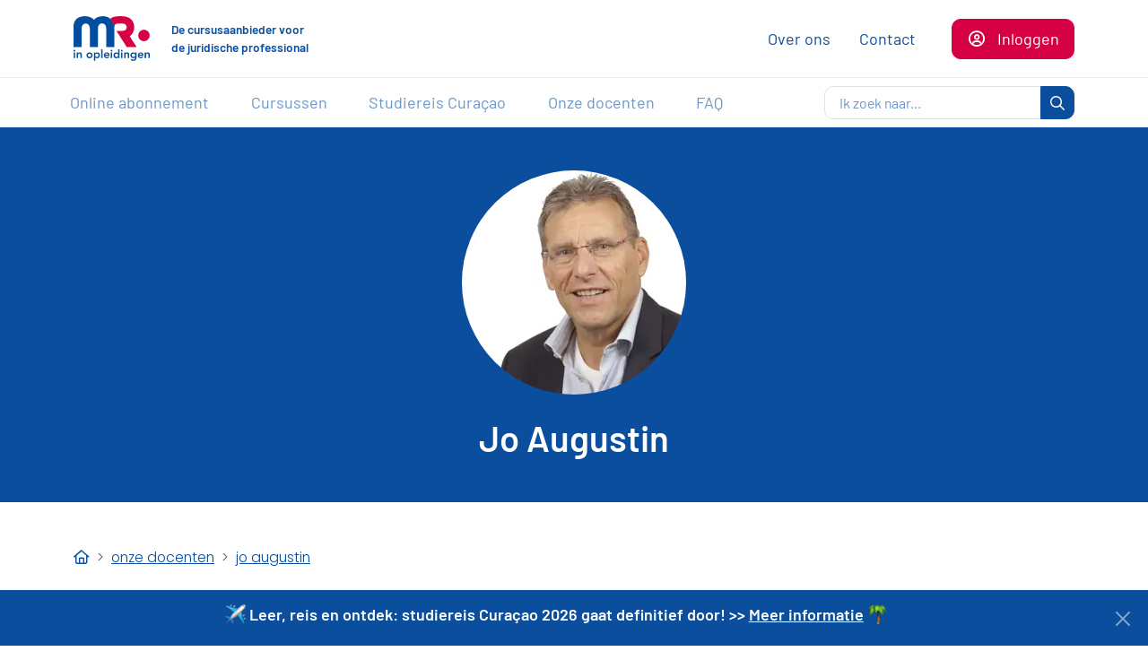

--- FILE ---
content_type: image/svg+xml
request_url: https://www.mrinopleidingen.nl/_nuxt/img/mr-opleidingen.53c4952.svg
body_size: 6769
content:
<svg width="191" height="112" viewBox="0 0 191 112" fill="none" xmlns="http://www.w3.org/2000/svg">
<path d="M99 18.5228L98.8336 18.0803C97.2902 13.6746 95.3187 9.66537 91.9424 6.44156C96.4159 1.20114 105.23 0.560642 113.475 0H119.206L120.329 0.00332701H121.161C142.621 0.00332701 152.059 12.9197 152.059 27.716V27.7709C152.059 36.9325 148.431 45.2789 140.58 50.2981L158.231 77.292H133.333L119.224 55.2224L112.284 44.314L107.279 36.7578H121.136C129.83 36.7578 132.992 32.988 133.134 27.6361C132.991 22.2926 129.838 18.5228 121.136 18.5228H109.793C105.05 18.5228 102.355 22.404 102.086 27.2652L101.959 30.0318C101.959 30.0318 101.206 27.2743 101 26C100.699 24.1401 100.017 21.9592 99.4924 20.1099" fill="#D60044"/>
<path fill-rule="evenodd" clip-rule="evenodd" d="M73.4158 0C74.6885 0 75.8663 0.0715365 77.0591 0.166363L77.0774 0.164699C84.1029 1.1296 86.8862 2.25255 91.922 6.34673C91.9189 6.34945 91.9158 6.35217 91.9127 6.35489C95.4696 9.64047 98.116 13.7904 99.5948 18.4013C101.214 22.7673 102.044 27.3865 102.045 32.043L102.022 55.1641V77.2903H81.7857V32.0364C81.7786 31.3511 81.7868 30.6725 81.8102 30.0008L81.8038 29.8155C81.8038 22.3907 77.48 18.0038 71.4095 18.0038C65.4487 18.0038 61.1332 22.3857 61.1332 29.8155V77.2928H40.8969V31.1913C40.8969 23.7616 36.5648 18.1734 30.6207 18.1734C24.5501 18.1734 20.2347 23.7616 20.2347 31.1913V77.292H0V25.7679C0 9.05844 10.8768 1.06638 25.5233 0.103145C26.5431 0.0399275 27.5713 0 28.6227 0C38.0687 0 46.0325 3.04277 51.0234 8.89208C56.0259 3.04277 63.835 0 73.4158 0Z" fill="#004E9D"/>
<path d="M176.382 33.8975C173.545 33.8975 170.771 34.7389 168.411 36.3154C166.052 37.8919 164.213 40.1326 163.127 42.7542C162.041 45.3758 161.757 48.2605 162.311 51.0436C162.864 53.8266 164.231 56.383 166.237 58.3895C168.244 60.396 170.8 61.7624 173.583 62.316C176.366 62.8696 179.251 62.5855 181.873 61.4996C184.494 60.4137 186.735 58.5748 188.311 56.2154C189.888 53.856 190.729 51.0822 190.729 48.2446C190.729 44.4395 189.218 40.7902 186.527 38.0996C183.837 35.409 180.187 33.8975 176.382 33.8975V33.8975Z" fill="#D60044"/>
<path d="M0.000101813 86.2871C-0.00265194 86.0129 0.0506998 85.7409 0.156874 85.488C0.263048 85.2351 0.419784 85.0066 0.617495 84.8165C0.826894 84.6129 1.07505 84.4533 1.34721 84.3473C1.61937 84.2412 1.91001 84.1908 2.20198 84.1991C2.79049 84.1845 3.36235 84.3954 3.8005 84.7886C4.0122 84.976 4.1805 85.2074 4.29368 85.4666C4.40686 85.7257 4.46222 86.0064 4.45588 86.2891C4.46406 86.5706 4.40948 86.8504 4.29612 87.1083C4.18277 87.3661 4.01347 87.5954 3.8005 87.7797C3.36598 88.1799 2.79251 88.3949 2.20198 88.3791C1.9091 88.3877 1.61756 88.3365 1.34513 88.2286C1.07271 88.1208 0.825109 87.9585 0.617495 87.7517C0.419859 87.5628 0.263134 87.3354 0.156935 87.0835C0.0507358 86.8315 -0.00265849 86.5605 0.000101813 86.2871V86.2871ZM0.49365 91.0346H3.96831V104.933H0.475662L0.49365 91.0346Z" fill="#004E9D"/>
<path d="M7.95508 91.0145H11.2579V93.2464H11.3159C11.666 92.5294 12.1833 91.9072 12.8244 91.4321C13.6327 90.88 14.6004 90.6096 15.5778 90.6628C16.3908 90.6375 17.1989 90.7966 17.9415 91.1284C18.5564 91.4056 19.0987 91.8214 19.526 92.3432C19.9351 92.8547 20.2326 93.4462 20.3992 94.0796C20.5712 94.7527 20.6571 95.4449 20.655 96.1396V104.931H17.1703V97.888C17.1776 97.4569 17.1583 97.0259 17.1124 96.5972C17.0811 96.1379 16.9786 95.6863 16.8086 95.2585C16.6504 94.8475 16.3847 94.4867 16.0394 94.2135C15.63 93.9155 15.1303 93.768 14.6247 93.7959C14.1193 93.7805 13.6169 93.8781 13.1541 94.0816C12.7862 94.2747 12.4628 94.5429 12.205 94.8688C11.9444 95.2036 11.7541 95.5876 11.6455 95.9978C11.5273 96.4342 11.4669 96.8843 11.4657 97.3365V104.929H7.99502L7.95508 91.0145Z" fill="#004E9D"/>
<path d="M32.488 97.9919C32.4741 96.9618 32.6783 95.9403 33.0874 94.9948C33.4617 94.123 34.0112 93.3375 34.7019 92.687C35.3943 92.0384 36.2096 91.535 37.0996 91.2064C38.0468 90.8541 39.0502 90.6773 40.0608 90.6849C41.0688 90.6762 42.0699 90.8529 43.014 91.2064C43.9085 91.5343 44.7284 92.0377 45.4257 92.687C46.1132 93.3401 46.6623 94.1249 47.0401 94.9948C47.8237 96.916 47.8237 99.0678 47.0401 100.989C46.6623 101.859 46.1133 102.644 45.4257 103.297C44.7284 103.946 43.9085 104.45 43.014 104.777C42.0699 105.131 41.0688 105.308 40.0608 105.299C39.0502 105.306 38.0468 105.13 37.0996 104.777C36.2096 104.449 35.3943 103.945 34.7019 103.297C34.0112 102.646 33.4617 101.861 33.0874 100.989C32.6791 100.043 32.4749 99.022 32.488 97.9919V97.9919ZM35.9726 97.9919C35.9732 98.5261 36.0665 99.0561 36.2484 99.5584C36.4224 100.032 36.6871 100.467 37.0277 100.839C37.6263 101.465 38.4027 101.892 39.2519 102.061C40.1011 102.231 40.982 102.136 41.7751 101.788C42.2636 101.56 42.7022 101.237 43.0659 100.839C43.4233 100.451 43.7009 99.9959 43.8831 99.5005C44.2501 98.4884 44.2501 97.3796 43.8831 96.3675C43.7009 95.872 43.4233 95.4172 43.0659 95.0287C42.2429 94.2575 41.1514 93.8379 40.0236 93.8592C38.8959 93.8804 37.821 94.3409 37.0277 95.1426C36.667 95.5287 36.389 95.9842 36.2104 96.4814C36.047 96.968 35.966 97.4786 35.9707 97.9919H35.9726Z" fill="#004E9D"/>
<path d="M50.876 91.0145H54.1888V93.0945H54.2468C54.7067 92.2631 55.4181 91.5986 56.2789 91.1963C57.1434 90.8046 58.0831 90.6068 59.0322 90.6169C60.0109 90.6035 60.9812 90.7975 61.8795 91.1863C62.7077 91.5432 63.4518 92.0701 64.0634 92.7328C64.6887 93.4296 65.158 94.2519 65.4401 95.1445C65.7541 96.0608 65.9115 97.0233 65.9057 97.9918C65.9134 98.9628 65.7462 99.9273 65.4121 100.839C65.1043 101.694 64.6372 102.484 64.0354 103.165C63.4416 103.827 62.7134 104.354 61.8995 104.711C60.492 105.318 58.9244 105.445 57.4377 105.073C56.9713 104.956 56.5215 104.781 56.099 104.552C55.7608 104.36 55.4428 104.134 55.1499 103.878C54.9103 103.658 54.6879 103.421 54.4845 103.167H54.3986V111.559H50.914L50.876 91.0145ZM62.421 97.9918C62.4251 97.4572 62.3317 96.9264 62.1453 96.4253C61.9728 95.9293 61.7008 95.4737 61.346 95.0866C60.9823 94.6884 60.5437 94.3659 60.0552 94.1375C59.5137 93.9059 58.9309 93.7865 58.3419 93.7865C57.7529 93.7865 57.17 93.9059 56.6285 94.1375C56.14 94.3659 55.7014 94.6885 55.3377 95.0866C54.986 95.476 54.7144 95.9309 54.5385 96.4253C54.1715 97.4374 54.1715 98.5462 54.5385 99.5583C54.7147 100.053 54.9862 100.507 55.3377 100.897C55.7014 101.295 56.14 101.618 56.6285 101.846C57.17 102.078 57.7529 102.197 58.3419 102.197C58.9309 102.197 59.5137 102.078 60.0552 101.846C60.5437 101.618 60.9823 101.295 61.346 100.897C61.7008 100.51 61.9728 100.054 62.1453 99.5583C62.3317 99.0573 62.4251 98.5264 62.421 97.9918V97.9918Z" fill="#004E9D"/>
<path d="M69.2061 83.002H72.6908V104.933H69.2061V83.002Z" fill="#004E9D"/>
<path d="M79.4801 99.189C79.5114 99.6558 79.6348 100.112 79.8433 100.53C80.0518 100.949 80.3413 101.322 80.6949 101.629C81.4032 102.216 82.3006 102.527 83.2205 102.502C83.9893 102.53 84.7505 102.342 85.4184 101.96C86.0057 101.6 86.5285 101.145 86.965 100.612L89.4626 102.51C88.7404 103.43 87.8049 104.159 86.7372 104.636C85.7361 105.055 84.6616 105.271 83.5762 105.271C82.5656 105.279 81.5622 105.102 80.615 104.75C79.725 104.421 78.9097 103.918 78.2173 103.269C77.5266 102.619 76.9771 101.833 76.6028 100.961C76.2087 100.011 76.0059 98.9928 76.0059 97.9642C76.0059 96.9356 76.2087 95.9171 76.6028 94.967C76.9771 94.0953 77.5266 93.3097 78.2173 92.6592C78.9097 92.0107 79.725 91.5073 80.615 91.1786C81.5622 90.8263 82.5656 90.6496 83.5762 90.6572C84.484 90.6471 85.3848 90.8183 86.2257 91.1607C87.0185 91.4918 87.7261 91.9979 88.2957 92.6413C88.8962 93.3312 89.3516 94.1351 89.6344 95.005C89.9654 96.0481 90.126 97.1377 90.11 98.2319V99.181L79.4801 99.189ZM86.6193 96.5775C86.6349 96.1304 86.5587 95.6849 86.3954 95.2684C86.2322 94.8519 85.9854 94.4733 85.6702 94.1558C84.9591 93.5338 84.0318 93.2166 83.0887 93.2727C82.6328 93.2534 82.1777 93.3276 81.7516 93.4909C81.3255 93.6541 80.9373 93.9028 80.611 94.2218C79.972 94.8678 79.5761 95.7149 79.4901 96.6195L86.6193 96.5775Z" fill="#004E9D"/>
<path d="M92.9122 86.2874C92.9095 86.0131 92.9628 85.7412 93.069 85.4883C93.1752 85.2354 93.3319 85.0069 93.5296 84.8168C93.7383 84.6122 93.9864 84.452 94.2587 84.3459C94.531 84.2398 94.822 84.1899 95.1141 84.1994C95.7023 84.1866 96.2735 84.3972 96.7126 84.7888C96.9243 84.9763 97.0926 85.2077 97.2058 85.4668C97.319 85.726 97.3743 86.0067 97.368 86.2894C97.3762 86.5709 97.3216 86.8507 97.2082 87.1085C97.0949 87.3663 96.9256 87.5957 96.7126 87.78C96.2771 88.1785 95.7043 88.3933 95.1141 88.3794C94.8211 88.3891 94.5292 88.3385 94.2566 88.2305C93.984 88.1226 93.7365 87.9597 93.5296 87.752C93.332 87.5631 93.1752 87.3356 93.069 87.0837C92.9628 86.8318 92.9095 86.5608 92.9122 86.2874V86.2874ZM93.3958 91.0349H96.8804V104.934H93.3958V91.0349Z" fill="#004E9D"/>
<path d="M111.908 102.843H111.85C111.389 103.674 110.678 104.338 109.818 104.741C108.948 105.128 108.006 105.325 107.055 105.321C106.076 105.335 105.105 105.141 104.207 104.751C103.385 104.394 102.648 103.867 102.043 103.205C101.413 102.523 100.932 101.718 100.629 100.841C100.317 99.9241 100.16 98.962 100.163 97.9937C100.162 97.0232 100.329 96.0598 100.657 95.1464C100.967 94.2952 101.434 93.5097 102.033 92.8306C102.629 92.1711 103.357 91.6442 104.169 91.2841C105.026 90.8991 105.956 90.7048 106.895 90.7146C107.483 90.7071 108.07 90.7743 108.641 90.9144C109.101 91.0412 109.546 91.216 109.97 91.4359C110.308 91.6321 110.626 91.861 110.919 92.1193C111.161 92.3366 111.384 92.5746 111.584 92.8306H111.67V83.002H115.155V104.933H111.852L111.908 102.843ZM103.668 97.9917C103.668 98.5259 103.762 99.0559 103.944 99.5582C104.127 100.053 104.408 100.505 104.771 100.888C105.133 101.272 105.568 101.579 106.052 101.79C106.591 102.022 107.173 102.141 107.76 102.141C108.347 102.141 108.928 102.022 109.468 101.79C109.957 101.562 110.395 101.239 110.759 100.841C111.114 100.454 111.386 99.9983 111.558 99.5022C111.938 98.4924 111.938 97.3791 111.558 96.3692C111.386 95.8732 111.114 95.4176 110.759 95.0305C110.395 94.6324 109.957 94.3098 109.468 94.0814C108.928 93.8496 108.347 93.7301 107.76 93.7301C107.173 93.7301 106.591 93.8496 106.052 94.0814C105.566 94.2961 105.128 94.607 104.766 94.9954C104.404 95.3839 104.124 95.8417 103.944 96.3413C103.752 96.87 103.658 97.4293 103.668 97.9917V97.9917Z" fill="#004E9D"/>
<path d="M118.754 86.2872C118.751 86.0129 118.805 85.741 118.911 85.4881C119.017 85.2352 119.174 85.0067 119.371 84.8166C119.581 84.6127 119.83 84.453 120.102 84.3469C120.375 84.2409 120.666 84.1906 120.958 84.1992C121.546 84.1846 122.118 84.3954 122.556 84.7886C122.768 84.9761 122.936 85.2075 123.05 85.4666C123.163 85.7258 123.218 86.0065 123.212 86.2892C123.22 86.5707 123.165 86.8505 123.052 87.1083C122.939 87.3661 122.769 87.5955 122.556 87.7798C122.122 88.18 121.548 88.395 120.958 88.3792C120.665 88.3878 120.373 88.3366 120.101 88.2287C119.829 88.1208 119.581 87.9586 119.373 87.7518C119.175 87.5631 119.018 87.3357 118.912 87.0838C118.805 86.8318 118.752 86.5607 118.754 86.2872ZM119.238 91.0347H122.722V104.933H119.238V91.0347Z" fill="#004E9D"/>
<path d="M126.729 91.0145H130.062V93.2464C130.412 92.5294 130.93 91.9071 131.571 91.4321C132.379 90.8801 133.347 90.6097 134.324 90.6628C135.137 90.6374 135.945 90.7966 136.688 91.1284C137.301 91.4081 137.843 91.8235 138.273 92.3432C138.682 92.8529 138.977 93.4452 139.136 94.0796C139.316 94.7514 139.405 95.4441 139.401 96.1396V104.931H135.941V97.8879C135.948 97.4569 135.929 97.0258 135.883 96.5972C135.847 96.1386 135.745 95.6876 135.579 95.2584C135.421 94.8398 135.151 94.4723 134.8 94.1954C134.387 93.8963 133.884 93.7488 133.375 93.7778C132.872 93.7628 132.373 93.8604 131.913 94.0636C131.543 94.2535 131.219 94.5222 130.963 94.8508C130.703 95.1856 130.513 95.5696 130.404 95.9797C130.281 96.4153 130.221 96.866 130.224 97.3185V104.911H126.749L126.729 91.0145Z" fill="#004E9D"/>
<path d="M157.705 91.0146V103.689C157.716 104.841 157.559 105.99 157.239 107.097C156.982 108.061 156.492 108.947 155.814 109.678C155.136 110.41 154.289 110.964 153.347 111.293C152.226 111.705 151.038 111.902 149.844 111.873C148.599 111.882 147.359 111.716 146.16 111.379C144.962 111.039 143.859 110.423 142.941 109.581L145.029 106.734C145.67 107.337 146.404 107.834 147.203 108.204C148.025 108.568 148.916 108.746 149.815 108.726C150.52 108.76 151.225 108.663 151.895 108.44C152.42 108.239 152.889 107.913 153.261 107.491C153.607 107.063 153.854 106.563 153.983 106.028C154.132 105.407 154.205 104.769 154.2 104.13V103.081H154.142C153.629 103.762 152.938 104.288 152.144 104.6C151.335 104.938 150.467 105.112 149.591 105.113C148.654 105.126 147.725 104.948 146.859 104.589C145.994 104.23 145.212 103.698 144.56 103.025C143.947 102.369 143.472 101.597 143.161 100.755C142.826 99.8667 142.659 98.9237 142.667 97.974C142.661 97.0055 142.819 96.0429 143.133 95.1267C143.42 94.2734 143.881 93.489 144.487 92.8237C145.094 92.1584 145.832 91.6267 146.656 91.2624C147.554 90.8745 148.524 90.6805 149.503 90.6929C150.452 90.6828 151.392 90.8806 152.256 91.2724C153.117 91.6747 153.828 92.3392 154.288 93.1706H154.346V91.0146H157.705ZM150.272 93.796C149.698 93.7898 149.128 93.8929 148.592 94.0997C148.106 94.2879 147.666 94.5762 147.3 94.946C146.934 95.3158 146.649 95.7586 146.466 96.2457C146.262 96.8043 146.172 97.398 146.2 97.992C146.192 98.5295 146.296 99.0629 146.504 99.5585C146.699 100.037 146.99 100.47 147.359 100.831C147.733 101.203 148.174 101.499 148.66 101.704C149.177 101.92 149.732 102.03 150.292 102.028C150.88 102.033 151.464 101.923 152.01 101.704C152.499 101.507 152.944 101.217 153.321 100.849C153.68 100.478 153.96 100.04 154.146 99.5585C154.339 99.0396 154.436 98.4897 154.432 97.9361C154.477 97.3848 154.402 96.8303 154.21 96.3114C154.019 95.7924 153.716 95.3216 153.324 94.9318C152.931 94.542 152.458 94.2427 151.938 94.0548C151.418 93.8669 150.863 93.7949 150.312 93.844L150.272 93.796Z" fill="#004E9D"/>
<path d="M164.428 99.1865C164.5 100.129 164.94 101.006 165.653 101.626C166.361 102.214 167.259 102.524 168.178 102.499C168.943 102.525 169.699 102.338 170.362 101.958C170.953 101.598 171.479 101.142 171.919 100.609L174.417 102.507C173.692 103.427 172.753 104.157 171.683 104.633C169.732 105.441 167.549 105.481 165.569 104.747C164.674 104.419 163.854 103.916 163.157 103.267C162.47 102.614 161.921 101.829 161.543 100.959C160.759 99.0375 160.759 96.8858 161.543 94.9645C161.921 94.0947 162.47 93.3098 163.157 92.6567C163.854 92.0074 164.674 91.504 165.569 91.1761C166.513 90.8227 167.514 90.646 168.522 90.6546C169.433 90.6456 170.336 90.8167 171.18 91.1582C171.966 91.491 172.669 91.9931 173.24 92.6288C173.84 93.317 174.293 94.1216 174.568 94.9925C174.907 96.034 175.07 97.1244 175.052 98.2194V99.1685L164.428 99.1865ZM171.567 96.575C171.583 96.1279 171.507 95.6824 171.343 95.2659C171.18 94.8494 170.933 94.4707 170.618 94.1533C169.911 93.5212 168.984 93.1937 168.037 93.2422C167.581 93.2228 167.126 93.297 166.7 93.4602C166.273 93.6234 165.885 93.8722 165.559 94.1913C164.927 94.8421 164.532 95.6866 164.438 96.589L171.567 96.575Z" fill="#004E9D"/>
<path d="M178.297 91.0148H181.6V93.2467H181.658C182.008 92.5304 182.525 91.9089 183.166 91.4344C183.978 90.8808 184.949 90.6104 185.93 90.6651C186.742 90.6417 187.55 90.8008 188.293 91.1307C188.904 91.4103 189.444 91.8258 189.87 92.3455C190.279 92.857 190.576 93.4485 190.743 94.0819C190.915 94.755 191.001 95.4472 190.999 96.1419V104.934H187.514V97.8883C187.521 97.4572 187.502 97.0261 187.456 96.5975C187.425 96.1382 187.322 95.6866 187.152 95.2588C186.994 94.8478 186.729 94.4869 186.383 94.2138C185.974 93.9158 185.474 93.7683 184.969 93.7962C184.463 93.7814 183.961 93.879 183.498 94.0819C183.13 94.275 182.807 94.5432 182.549 94.8691C182.288 95.2039 182.098 95.5879 181.989 95.9981C181.874 96.4349 181.816 96.8849 181.818 97.3368V104.93H178.333L178.297 91.0148Z" fill="#004E9D"/>
</svg>


--- FILE ---
content_type: application/javascript; charset=UTF-8
request_url: https://www.mrinopleidingen.nl/_nuxt/5d37ac9.js
body_size: 1935
content:
(window.webpackJsonp=window.webpackJsonp||[]).push([[26],{529:function(t,e,o){"use strict";o.r(e);o(33);var r=o(19),n=o(24),c=o(4),d=(o(25),o(22),o(89),o(52),o(30),o(34),o(36),o(14),o(53),o(8),o(16),o(55),o(26),{mixins:[{computed:{currStory:function(){return this.$store.getters["main/story"]},storyVersion:function(){return this.$store.getters["main/storyVersion"]},globalStory:function(){return this.$store.getters["main/globalStory"]}}}],middleware:["storyblok-404"],data:function(){return{story:{content:{}},courseEvent:"",jurisdictions:[],events:[],total:0,page:1,pageSize:15}},fetch:function(){var t=this;return Object(c.a)(regeneratorRuntime.mark((function e(){var o,r,n,c,d,l,y,h,v,m,f,data,j,_,k,w,$,x,S,O,z,A,E;return regeneratorRuntime.wrap((function(e){for(;;)switch(e.prev=e.next){case 0:return r=t.$storyblokApi,n=t.$store.getters["main/storyVersion"],c=t.$route.path.replace(/^\/+|\/+$/g,""),d=c?c.split("/").filter(Boolean):[],l="",y=d.length?d.join("/"):"home",3===d.length&&(l=d[d.length-1],y=d.slice(0,2).join("/")),e.next=9,r.get("cdn/stories/".concat(y),{version:n,cv:Date.now()});case 9:if(h=e.sent,v=h.data.story,t.story=v,t.courseEvent=l,m=null==v||null===(o=v.content)||void 0===o?void 0:o.component,!["jurisdiction","home","blog-overview","course-overview"].includes(m)){e.next=52;break}return e.next=18,t.$store.dispatch("api/get",{url:"/jurisdictions"});case 18:if(f=e.sent,data=f.data,j=data.filter((function(t){return t.count_course_events>0})).map((function(t){return{id:t.id,name:t.name,story_uuid:t.story_uuid}})),t.jurisdictions=j,"home"!==m){e.next=27;break}return e.next=25,t.$store.dispatch("api/get",{url:"/course-events",data:{sd:"asc",ipp:4,pg:1}});case 25:_=e.sent,t.events=_.data.records||[];case 27:if("jurisdiction"!==m){e.next=39;break}if(k=j.find((function(t){return t.story_uuid===v.uuid})),w=[],$=0,!k){e.next=37;break}return e.next=34,t.$store.dispatch("api/get",{url:"/course-events",data:{jurisdictionIds:[k.id]}});case 34:x=e.sent,w=x.data.records,$=x.data.total;case 37:t.events=w,t.total=$;case 39:if("course-overview"!==m){e.next=52;break}return S=Number(t.$route.query.page)||1,O=15,z=t.$route.query||{},"future"===(A={pg:S,ipp:O,sq:"string"==typeof z.q&&z.q.length?z.q:void 0,ct:"string"==typeof z.ct&&z.ct.length?z.ct.split(","):void 0,age:z.age?Number(z.age):void 0,po:"string"==typeof z.po&&z.po.length?z.po.split(",").map((function(t){return"big"===t?"big":Number(t)})):void 0,enrolled:"1"===String(z.enrolled)?1:void 0,st:"future"===z.st?"future":"active"}).st&&(Array.isArray(A.ct)&&1===A.ct.length&&"online"===A.ct[0]||(A.ct=["online"])),e.next=47,t.$store.dispatch("api/get",{url:"/course-events",data:A});case 47:E=e.sent,t.events=E.data.records,t.total=E.data.total,t.page=S,t.pageSize=O;case 52:case"end":return e.stop()}}),e)})))()},head:function(){var t,e=this,o=[];return[{key:"description",attr:"name"},{key:"og_description",attr:"property"},{key:"og_image",attr:"property"},{key:"og_title",attr:"property"},{key:"twitter_description",attr:"name"},{key:"twitter_image",attr:"name"},{key:"twitter_title",attr:"name"}].forEach((function(t){var c=t.key,d=t.attr,l=e.story.content.seo?e.story.content.seo[c]:"";if("og_image"===c){if(!l)return;"object"===Object(n.a)(l)&&l.filename&&(l=l.filename)}var y="property"===d?c.replace("og_","og:"):c;o.push(Object(r.a)(Object(r.a)({hid:c},d,y),"content",l))})),{title:null!==(t=this.story.content.seo)&&void 0!==t&&t.title?this.story.content.seo.title:this.story.name,meta:o,script:[{type:"application/ld+json",json:{"@context":"https://schema.org","@type":"Organization",address:{"@type":"PostalAddress",addressLocality:this.globalStory.address_locality,postalCode:this.globalStory.address_postal_code,streetAddress:this.globalStory.address_street_and_nr},email:this.globalStory.email_address,name:"MR. in opleidingen",telephone:this.globalStory.phone_nr,image:"logo.svg"}}]}},computed:{jurisdictionPayload:function(){var t,e=null===(t=this.story)||void 0===t||null===(t=t.content)||void 0===t?void 0:t.component;return"jurisdiction"===e?{jurisdictions:this.jurisdictions||[],events:this.events||[],total:this.total||0}:"course-overview"===e?{jurisdictions:this.jurisdictions||[],events:this.events||[],total:this.total||0,page:this.page||1,pageSize:this.pageSize||15}:"home"===e?{jurisdictions:this.jurisdictions||[],events:this.events||[]}:"blog-overview"===e?{jurisdictions:this.jurisdictions||[]}:{}}},fetchKey:function(t){return"page-".concat(this.$route.query.page||1,"-").concat(t("page"))},watch:{"$route.query.page":{handler:function(){this.$fetch()}}},watchQuery:["page"]}),l=o(0),component=Object(l.a)(d,(function(){var t=this,e=t._self._c;return t.story.content.component?e(t.story.content.component,t._b({key:"".concat(t.story.content._uid,"-").concat(t.$route.query.page||1),tag:"component",attrs:{blok:t.story.content,uuid:t.story.uuid,"course-event-id":t.courseEvent}},"component",t.jurisdictionPayload,!1)):t._e()}),[],!1,null,null,null);e.default=component.exports}}]);

--- FILE ---
content_type: application/javascript; charset=UTF-8
request_url: https://www.mrinopleidingen.nl/_nuxt/b8ebec1.js
body_size: 102203
content:
/*! For license information please see LICENSES */
(window.webpackJsonp=window.webpackJsonp||[]).push([[52],{101:function(t,e,n){"use strict";t.exports=function(t){var e=[];return e.toString=function(){return this.map((function(e){var content=t(e);return e[2]?"@media ".concat(e[2]," {").concat(content,"}"):content})).join("")},e.i=function(t,n,r){"string"==typeof t&&(t=[[null,t,""]]);var o={};if(r)for(var i=0;i<this.length;i++){var l=this[i][0];null!=l&&(o[l]=!0)}for(var c=0;c<t.length;c++){var f=[].concat(t[c]);r&&o[f[0]]||(n&&(f[2]?f[2]="".concat(n," and ").concat(f[2]):f[2]=n),e.push(f))}},e}},103:function(t,e,n){"use strict";function r(t,e){for(var n=[],r={},i=0;i<e.length;i++){var o=e[i],l=o[0],c={id:t+":"+i,css:o[1],media:o[2],sourceMap:o[3]};r[l]?r[l].parts.push(c):n.push(r[l]={id:l,parts:[c]})}return n}n.r(e),n.d(e,"default",(function(){return y}));var o="undefined"!=typeof document;if("undefined"!=typeof DEBUG&&DEBUG&&!o)throw new Error("vue-style-loader cannot be used in a non-browser environment. Use { target: 'node' } in your Webpack config to indicate a server-rendering environment.");var l={},head=o&&(document.head||document.getElementsByTagName("head")[0]),c=null,f=0,h=!1,d=function(){},m=null,v="data-vue-ssr-id",_="undefined"!=typeof navigator&&/msie [6-9]\b/.test(navigator.userAgent.toLowerCase());function y(t,e,n,o){h=n,m=o||{};var c=r(t,e);return w(c),function(e){for(var n=[],i=0;i<c.length;i++){var o=c[i];(f=l[o.id]).refs--,n.push(f)}e?w(c=r(t,e)):c=[];for(i=0;i<n.length;i++){var f;if(0===(f=n[i]).refs){for(var h=0;h<f.parts.length;h++)f.parts[h]();delete l[f.id]}}}}function w(t){for(var i=0;i<t.length;i++){var e=t[i],n=l[e.id];if(n){n.refs++;for(var r=0;r<n.parts.length;r++)n.parts[r](e.parts[r]);for(;r<e.parts.length;r++)n.parts.push(T(e.parts[r]));n.parts.length>e.parts.length&&(n.parts.length=e.parts.length)}else{var o=[];for(r=0;r<e.parts.length;r++)o.push(T(e.parts[r]));l[e.id]={id:e.id,refs:1,parts:o}}}}function x(){var t=document.createElement("style");return t.type="text/css",head.appendChild(t),t}function T(t){var e,n,r=document.querySelector("style["+v+'~="'+t.id+'"]');if(r){if(h)return d;r.parentNode.removeChild(r)}if(_){var o=f++;r=c||(c=x()),e=A.bind(null,r,o,!1),n=A.bind(null,r,o,!0)}else r=x(),e=O.bind(null,r),n=function(){r.parentNode.removeChild(r)};return e(t),function(r){if(r){if(r.css===t.css&&r.media===t.media&&r.sourceMap===t.sourceMap)return;e(t=r)}else n()}}var E,k=(E=[],function(t,e){return E[t]=e,E.filter(Boolean).join("\n")});function A(t,e,n,r){var o=n?"":r.css;if(t.styleSheet)t.styleSheet.cssText=k(e,o);else{var l=document.createTextNode(o),c=t.childNodes;c[e]&&t.removeChild(c[e]),c.length?t.insertBefore(l,c[e]):t.appendChild(l)}}function O(t,e){var n=e.css,r=e.media,o=e.sourceMap;if(r&&t.setAttribute("media",r),m.ssrId&&t.setAttribute(v,e.id),o&&(n+="\n/*# sourceURL="+o.sources[0]+" */",n+="\n/*# sourceMappingURL=data:application/json;base64,"+btoa(unescape(encodeURIComponent(JSON.stringify(o))))+" */"),t.styleSheet)t.styleSheet.cssText=n;else{for(;t.firstChild;)t.removeChild(t.firstChild);t.appendChild(document.createTextNode(n))}}},105:function(t,e,n){"use strict";var r={name:"NoSsr",functional:!0,props:{placeholder:String,placeholderTag:{type:String,default:"div"}},render:function(t,e){var n=e.parent,r=e.slots,o=e.props,l=r(),c=l.default;void 0===c&&(c=[]);var f=l.placeholder;return n._isMounted?c:(n.$once("hook:mounted",(function(){n.$forceUpdate()})),o.placeholderTag&&(o.placeholder||f)?t(o.placeholderTag,{class:["no-ssr-placeholder"]},o.placeholder||f):c.length>0?c.map((function(){return t(!1)})):t(!1))}};t.exports=r},124:function(t,e,n){"use strict";n.d(e,"a",(function(){return Yr})),n.d(e,"b",(function(){return ai})),n.d(e,"c",(function(){return Ci}));var r={};n.r(r),n.d(r,"top",(function(){return o})),n.d(r,"bottom",(function(){return l})),n.d(r,"right",(function(){return c})),n.d(r,"left",(function(){return f})),n.d(r,"auto",(function(){return h})),n.d(r,"basePlacements",(function(){return d})),n.d(r,"start",(function(){return m})),n.d(r,"end",(function(){return v})),n.d(r,"clippingParents",(function(){return _})),n.d(r,"viewport",(function(){return y})),n.d(r,"popper",(function(){return w})),n.d(r,"reference",(function(){return x})),n.d(r,"variationPlacements",(function(){return T})),n.d(r,"placements",(function(){return E})),n.d(r,"beforeRead",(function(){return k})),n.d(r,"read",(function(){return A})),n.d(r,"afterRead",(function(){return O})),n.d(r,"beforeMain",(function(){return C})),n.d(r,"main",(function(){return main})),n.d(r,"afterMain",(function(){return S})),n.d(r,"beforeWrite",(function(){return P})),n.d(r,"write",(function(){return M})),n.d(r,"afterWrite",(function(){return L})),n.d(r,"modifierPhases",(function(){return R})),n.d(r,"applyStyles",(function(){return F})),n.d(r,"arrow",(function(){return at})),n.d(r,"computeStyles",(function(){return ft})),n.d(r,"eventListeners",(function(){return pt})),n.d(r,"flip",(function(){return St})),n.d(r,"hide",(function(){return Lt})),n.d(r,"offset",(function(){return Rt})),n.d(r,"popperOffsets",(function(){return Dt})),n.d(r,"preventOverflow",(function(){return jt})),n.d(r,"popperGenerator",(function(){return zt})),n.d(r,"detectOverflow",(function(){return Ct})),n.d(r,"createPopperBase",(function(){return Ut})),n.d(r,"createPopper",(function(){return $t})),n.d(r,"createPopperLite",(function(){return Yt}));var o="top",l="bottom",c="right",f="left",h="auto",d=[o,l,c,f],m="start",v="end",_="clippingParents",y="viewport",w="popper",x="reference",T=d.reduce((function(t,e){return t.concat([e+"-"+m,e+"-"+v])}),[]),E=[].concat(d,[h]).reduce((function(t,e){return t.concat([e,e+"-"+m,e+"-"+v])}),[]),k="beforeRead",A="read",O="afterRead",C="beforeMain",main="main",S="afterMain",P="beforeWrite",M="write",L="afterWrite",R=[k,A,O,C,main,S,P,M,L];function D(element){return element?(element.nodeName||"").toLowerCase():null}function j(t){if(null==t)return window;if("[object Window]"!==t.toString()){var e=t.ownerDocument;return e&&e.defaultView||window}return t}function I(t){return t instanceof j(t).Element||t instanceof Element}function N(t){return t instanceof j(t).HTMLElement||t instanceof HTMLElement}function B(t){return"undefined"!=typeof ShadowRoot&&(t instanceof j(t).ShadowRoot||t instanceof ShadowRoot)}var F={name:"applyStyles",enabled:!0,phase:"write",fn:function(t){var e=t.state;Object.keys(e.elements).forEach((function(t){var style=e.styles[t]||{},n=e.attributes[t]||{},element=e.elements[t];N(element)&&D(element)&&(Object.assign(element.style,style),Object.keys(n).forEach((function(t){var e=n[t];!1===e?element.removeAttribute(t):element.setAttribute(t,!0===e?"":e)})))}))},effect:function(t){var e=t.state,n={popper:{position:e.options.strategy,left:"0",top:"0",margin:"0"},arrow:{position:"absolute"},reference:{}};return Object.assign(e.elements.popper.style,n.popper),e.styles=n,e.elements.arrow&&Object.assign(e.elements.arrow.style,n.arrow),function(){Object.keys(e.elements).forEach((function(t){var element=e.elements[t],r=e.attributes[t]||{},style=Object.keys(e.styles.hasOwnProperty(t)?e.styles[t]:n[t]).reduce((function(style,t){return style[t]="",style}),{});N(element)&&D(element)&&(Object.assign(element.style,style),Object.keys(r).forEach((function(t){element.removeAttribute(t)})))}))}},requires:["computeStyles"]};function z(t){return t.split("-")[0]}var U=Math.max,$=Math.min,Y=Math.round;function H(){var t=navigator.userAgentData;return null!=t&&t.brands&&Array.isArray(t.brands)?t.brands.map((function(t){return t.brand+"/"+t.version})).join(" "):navigator.userAgent}function W(){return!/^((?!chrome|android).)*safari/i.test(H())}function V(element,t,e){void 0===t&&(t=!1),void 0===e&&(e=!1);var n=element.getBoundingClientRect(),r=1,o=1;t&&N(element)&&(r=element.offsetWidth>0&&Y(n.width)/element.offsetWidth||1,o=element.offsetHeight>0&&Y(n.height)/element.offsetHeight||1);var l=(I(element)?j(element):window).visualViewport,c=!W()&&e,f=(n.left+(c&&l?l.offsetLeft:0))/r,h=(n.top+(c&&l?l.offsetTop:0))/o,d=n.width/r,m=n.height/o;return{width:d,height:m,top:h,right:f+d,bottom:h+m,left:f,x:f,y:h}}function X(element){var t=V(element),e=element.offsetWidth,n=element.offsetHeight;return Math.abs(t.width-e)<=1&&(e=t.width),Math.abs(t.height-n)<=1&&(n=t.height),{x:element.offsetLeft,y:element.offsetTop,width:e,height:n}}function G(t,e){var n=e.getRootNode&&e.getRootNode();if(t.contains(e))return!0;if(n&&B(n)){var r=e;do{if(r&&t.isSameNode(r))return!0;r=r.parentNode||r.host}while(r)}return!1}function K(element){return j(element).getComputedStyle(element)}function Q(element){return["table","td","th"].indexOf(D(element))>=0}function J(element){return((I(element)?element.ownerDocument:element.document)||window.document).documentElement}function Z(element){return"html"===D(element)?element:element.assignedSlot||element.parentNode||(B(element)?element.host:null)||J(element)}function tt(element){return N(element)&&"fixed"!==K(element).position?element.offsetParent:null}function et(element){for(var t=j(element),e=tt(element);e&&Q(e)&&"static"===K(e).position;)e=tt(e);return e&&("html"===D(e)||"body"===D(e)&&"static"===K(e).position)?t:e||function(element){var t=/firefox/i.test(H());if(/Trident/i.test(H())&&N(element)&&"fixed"===K(element).position)return null;var e=Z(element);for(B(e)&&(e=e.host);N(e)&&["html","body"].indexOf(D(e))<0;){var n=K(e);if("none"!==n.transform||"none"!==n.perspective||"paint"===n.contain||-1!==["transform","perspective"].indexOf(n.willChange)||t&&"filter"===n.willChange||t&&n.filter&&"none"!==n.filter)return e;e=e.parentNode}return null}(element)||t}function nt(t){return["top","bottom"].indexOf(t)>=0?"x":"y"}function it(t,e,n){return U(t,$(e,n))}function ot(t){return Object.assign({},{top:0,right:0,bottom:0,left:0},t)}function st(t,e){return e.reduce((function(e,n){return e[n]=t,e}),{})}var at={name:"arrow",enabled:!0,phase:"main",fn:function(t){var e,n=t.state,r=t.name,h=t.options,m=n.elements.arrow,v=n.modifiersData.popperOffsets,_=z(n.placement),y=nt(_),w=[f,c].indexOf(_)>=0?"height":"width";if(m&&v){var x=function(t,e){return ot("number"!=typeof(t="function"==typeof t?t(Object.assign({},e.rects,{placement:e.placement})):t)?t:st(t,d))}(h.padding,n),T=X(m),E="y"===y?o:f,k="y"===y?l:c,A=n.rects.reference[w]+n.rects.reference[y]-v[y]-n.rects.popper[w],O=v[y]-n.rects.reference[y],C=et(m),S=C?"y"===y?C.clientHeight||0:C.clientWidth||0:0,P=A/2-O/2,M=x[E],L=S-T[w]-x[k],R=S/2-T[w]/2+P,D=it(M,R,L),j=y;n.modifiersData[r]=((e={})[j]=D,e.centerOffset=D-R,e)}},effect:function(t){var e=t.state,n=t.options.element,r=void 0===n?"[data-popper-arrow]":n;null!=r&&("string"!=typeof r||(r=e.elements.popper.querySelector(r)))&&G(e.elements.popper,r)&&(e.elements.arrow=r)},requires:["popperOffsets"],requiresIfExists:["preventOverflow"]};function lt(t){return t.split("-")[1]}var ct={top:"auto",right:"auto",bottom:"auto",left:"auto"};function ut(t){var e,n=t.popper,r=t.popperRect,h=t.placement,d=t.variation,m=t.offsets,_=t.position,y=t.gpuAcceleration,w=t.adaptive,x=t.roundOffsets,T=t.isFixed,E=m.x,k=void 0===E?0:E,A=m.y,O=void 0===A?0:A,C="function"==typeof x?x({x:k,y:O}):{x:k,y:O};k=C.x,O=C.y;var S=m.hasOwnProperty("x"),P=m.hasOwnProperty("y"),M=f,L=o,R=window;if(w){var D=et(n),I="clientHeight",N="clientWidth";if(D===j(n)&&"static"!==K(D=J(n)).position&&"absolute"===_&&(I="scrollHeight",N="scrollWidth"),h===o||(h===f||h===c)&&d===v)L=l,O-=(T&&D===R&&R.visualViewport?R.visualViewport.height:D[I])-r.height,O*=y?1:-1;if(h===f||(h===o||h===l)&&d===v)M=c,k-=(T&&D===R&&R.visualViewport?R.visualViewport.width:D[N])-r.width,k*=y?1:-1}var B,F=Object.assign({position:_},w&&ct),z=!0===x?function(t,e){var n=t.x,r=t.y,o=e.devicePixelRatio||1;return{x:Y(n*o)/o||0,y:Y(r*o)/o||0}}({x:k,y:O},j(n)):{x:k,y:O};return k=z.x,O=z.y,y?Object.assign({},F,((B={})[L]=P?"0":"",B[M]=S?"0":"",B.transform=(R.devicePixelRatio||1)<=1?"translate("+k+"px, "+O+"px)":"translate3d("+k+"px, "+O+"px, 0)",B)):Object.assign({},F,((e={})[L]=P?O+"px":"",e[M]=S?k+"px":"",e.transform="",e))}var ft={name:"computeStyles",enabled:!0,phase:"beforeWrite",fn:function(t){var e=t.state,n=t.options,r=n.gpuAcceleration,o=void 0===r||r,l=n.adaptive,c=void 0===l||l,f=n.roundOffsets,h=void 0===f||f,d={placement:z(e.placement),variation:lt(e.placement),popper:e.elements.popper,popperRect:e.rects.popper,gpuAcceleration:o,isFixed:"fixed"===e.options.strategy};null!=e.modifiersData.popperOffsets&&(e.styles.popper=Object.assign({},e.styles.popper,ut(Object.assign({},d,{offsets:e.modifiersData.popperOffsets,position:e.options.strategy,adaptive:c,roundOffsets:h})))),null!=e.modifiersData.arrow&&(e.styles.arrow=Object.assign({},e.styles.arrow,ut(Object.assign({},d,{offsets:e.modifiersData.arrow,position:"absolute",adaptive:!1,roundOffsets:h})))),e.attributes.popper=Object.assign({},e.attributes.popper,{"data-popper-placement":e.placement})},data:{}},ht={passive:!0};var pt={name:"eventListeners",enabled:!0,phase:"write",fn:function(){},effect:function(t){var e=t.state,n=t.instance,r=t.options,o=r.scroll,l=void 0===o||o,c=r.resize,f=void 0===c||c,h=j(e.elements.popper),d=[].concat(e.scrollParents.reference,e.scrollParents.popper);return l&&d.forEach((function(t){t.addEventListener("scroll",n.update,ht)})),f&&h.addEventListener("resize",n.update,ht),function(){l&&d.forEach((function(t){t.removeEventListener("scroll",n.update,ht)})),f&&h.removeEventListener("resize",n.update,ht)}},data:{}},gt={left:"right",right:"left",bottom:"top",top:"bottom"};function mt(t){return t.replace(/left|right|bottom|top/g,(function(t){return gt[t]}))}var vt={start:"end",end:"start"};function _t(t){return t.replace(/start|end/g,(function(t){return vt[t]}))}function yt(t){var e=j(t);return{scrollLeft:e.pageXOffset,scrollTop:e.pageYOffset}}function bt(element){return V(J(element)).left+yt(element).scrollLeft}function wt(element){var t=K(element),e=t.overflow,n=t.overflowX,r=t.overflowY;return/auto|scroll|overlay|hidden/.test(e+r+n)}function xt(t){return["html","body","#document"].indexOf(D(t))>=0?t.ownerDocument.body:N(t)&&wt(t)?t:xt(Z(t))}function Tt(element,t){var e;void 0===t&&(t=[]);var n=xt(element),r=n===(null==(e=element.ownerDocument)?void 0:e.body),o=j(n),l=r?[o].concat(o.visualViewport||[],wt(n)?n:[]):n,c=t.concat(l);return r?c:c.concat(Tt(Z(l)))}function Et(rect){return Object.assign({},rect,{left:rect.x,top:rect.y,right:rect.x+rect.width,bottom:rect.y+rect.height})}function kt(element,t,e){return t===y?Et(function(element,t){var e=j(element),html=J(element),n=e.visualViewport,r=html.clientWidth,o=html.clientHeight,l=0,c=0;if(n){r=n.width,o=n.height;var f=W();(f||!f&&"fixed"===t)&&(l=n.offsetLeft,c=n.offsetTop)}return{width:r,height:o,x:l+bt(element),y:c}}(element,e)):I(t)?function(element,t){var rect=V(element,!1,"fixed"===t);return rect.top=rect.top+element.clientTop,rect.left=rect.left+element.clientLeft,rect.bottom=rect.top+element.clientHeight,rect.right=rect.left+element.clientWidth,rect.width=element.clientWidth,rect.height=element.clientHeight,rect.x=rect.left,rect.y=rect.top,rect}(t,e):Et(function(element){var t,html=J(element),e=yt(element),body=null==(t=element.ownerDocument)?void 0:t.body,n=U(html.scrollWidth,html.clientWidth,body?body.scrollWidth:0,body?body.clientWidth:0),r=U(html.scrollHeight,html.clientHeight,body?body.scrollHeight:0,body?body.clientHeight:0),o=-e.scrollLeft+bt(element),l=-e.scrollTop;return"rtl"===K(body||html).direction&&(o+=U(html.clientWidth,body?body.clientWidth:0)-n),{width:n,height:r,x:o,y:l}}(J(element)))}function At(element,t,e,n){var r="clippingParents"===t?function(element){var t=Tt(Z(element)),e=["absolute","fixed"].indexOf(K(element).position)>=0&&N(element)?et(element):element;return I(e)?t.filter((function(t){return I(t)&&G(t,e)&&"body"!==D(t)})):[]}(element):[].concat(t),o=[].concat(r,[e]),l=o[0],c=o.reduce((function(t,e){var rect=kt(element,e,n);return t.top=U(rect.top,t.top),t.right=$(rect.right,t.right),t.bottom=$(rect.bottom,t.bottom),t.left=U(rect.left,t.left),t}),kt(element,l,n));return c.width=c.right-c.left,c.height=c.bottom-c.top,c.x=c.left,c.y=c.top,c}function Ot(t){var e,n=t.reference,element=t.element,r=t.placement,h=r?z(r):null,d=r?lt(r):null,_=n.x+n.width/2-element.width/2,y=n.y+n.height/2-element.height/2;switch(h){case o:e={x:_,y:n.y-element.height};break;case l:e={x:_,y:n.y+n.height};break;case c:e={x:n.x+n.width,y:y};break;case f:e={x:n.x-element.width,y:y};break;default:e={x:n.x,y:n.y}}var w=h?nt(h):null;if(null!=w){var x="y"===w?"height":"width";switch(d){case m:e[w]=e[w]-(n[x]/2-element[x]/2);break;case v:e[w]=e[w]+(n[x]/2-element[x]/2)}}return e}function Ct(t,e){void 0===e&&(e={});var n=e,r=n.placement,f=void 0===r?t.placement:r,h=n.strategy,m=void 0===h?t.strategy:h,v=n.boundary,T=void 0===v?_:v,E=n.rootBoundary,k=void 0===E?y:E,A=n.elementContext,O=void 0===A?w:A,C=n.altBoundary,S=void 0!==C&&C,P=n.padding,M=void 0===P?0:P,L=ot("number"!=typeof M?M:st(M,d)),R=O===w?x:w,D=t.rects.popper,element=t.elements[S?R:O],j=At(I(element)?element:element.contextElement||J(t.elements.popper),T,k,m),N=V(t.elements.reference),B=Ot({reference:N,element:D,strategy:"absolute",placement:f}),F=Et(Object.assign({},D,B)),z=O===w?F:N,U={top:j.top-z.top+L.top,bottom:z.bottom-j.bottom+L.bottom,left:j.left-z.left+L.left,right:z.right-j.right+L.right},$=t.modifiersData.offset;if(O===w&&$){var Y=$[f];Object.keys(U).forEach((function(t){var e=[c,l].indexOf(t)>=0?1:-1,n=[o,l].indexOf(t)>=0?"y":"x";U[t]+=Y[n]*e}))}return U}var St={name:"flip",enabled:!0,phase:"main",fn:function(t){var e=t.state,n=t.options,r=t.name;if(!e.modifiersData[r]._skip){for(var v=n.mainAxis,_=void 0===v||v,y=n.altAxis,w=void 0===y||y,x=n.fallbackPlacements,k=n.padding,A=n.boundary,O=n.rootBoundary,C=n.altBoundary,S=n.flipVariations,P=void 0===S||S,M=n.allowedAutoPlacements,L=e.options.placement,R=z(L),D=x||(R===L||!P?[mt(L)]:function(t){if(z(t)===h)return[];var e=mt(t);return[_t(t),e,_t(e)]}(L)),j=[L].concat(D).reduce((function(t,n){return t.concat(z(n)===h?function(t,e){void 0===e&&(e={});var n=e,r=n.placement,o=n.boundary,l=n.rootBoundary,c=n.padding,f=n.flipVariations,h=n.allowedAutoPlacements,m=void 0===h?E:h,v=lt(r),_=v?f?T:T.filter((function(t){return lt(t)===v})):d,y=_.filter((function(t){return m.indexOf(t)>=0}));0===y.length&&(y=_);var w=y.reduce((function(e,n){return e[n]=Ct(t,{placement:n,boundary:o,rootBoundary:l,padding:c})[z(n)],e}),{});return Object.keys(w).sort((function(a,b){return w[a]-w[b]}))}(e,{placement:n,boundary:A,rootBoundary:O,padding:k,flipVariations:P,allowedAutoPlacements:M}):n)}),[]),I=e.rects.reference,N=e.rects.popper,B=new Map,F=!0,U=j[0],i=0;i<j.length;i++){var $=j[i],Y=z($),H=lt($)===m,W=[o,l].indexOf(Y)>=0,V=W?"width":"height",X=Ct(e,{placement:$,boundary:A,rootBoundary:O,altBoundary:C,padding:k}),G=W?H?c:f:H?l:o;I[V]>N[V]&&(G=mt(G));var K=mt(G),Q=[];if(_&&Q.push(X[Y]<=0),w&&Q.push(X[G]<=0,X[K]<=0),Q.every((function(t){return t}))){U=$,F=!1;break}B.set($,Q)}if(F)for(var J=function(t){var e=j.find((function(e){var n=B.get(e);if(n)return n.slice(0,t).every((function(t){return t}))}));if(e)return U=e,"break"},Z=P?3:1;Z>0;Z--){if("break"===J(Z))break}e.placement!==U&&(e.modifiersData[r]._skip=!0,e.placement=U,e.reset=!0)}},requiresIfExists:["offset"],data:{_skip:!1}};function Pt(t,rect,e){return void 0===e&&(e={x:0,y:0}),{top:t.top-rect.height-e.y,right:t.right-rect.width+e.x,bottom:t.bottom-rect.height+e.y,left:t.left-rect.width-e.x}}function Mt(t){return[o,c,l,f].some((function(e){return t[e]>=0}))}var Lt={name:"hide",enabled:!0,phase:"main",requiresIfExists:["preventOverflow"],fn:function(t){var e=t.state,n=t.name,r=e.rects.reference,o=e.rects.popper,l=e.modifiersData.preventOverflow,c=Ct(e,{elementContext:"reference"}),f=Ct(e,{altBoundary:!0}),h=Pt(c,r),d=Pt(f,o,l),m=Mt(h),v=Mt(d);e.modifiersData[n]={referenceClippingOffsets:h,popperEscapeOffsets:d,isReferenceHidden:m,hasPopperEscaped:v},e.attributes.popper=Object.assign({},e.attributes.popper,{"data-popper-reference-hidden":m,"data-popper-escaped":v})}};var Rt={name:"offset",enabled:!0,phase:"main",requires:["popperOffsets"],fn:function(t){var e=t.state,n=t.options,r=t.name,l=n.offset,h=void 0===l?[0,0]:l,data=E.reduce((function(t,n){return t[n]=function(t,e,n){var r=z(t),l=[f,o].indexOf(r)>=0?-1:1,h="function"==typeof n?n(Object.assign({},e,{placement:t})):n,d=h[0],m=h[1];return d=d||0,m=(m||0)*l,[f,c].indexOf(r)>=0?{x:m,y:d}:{x:d,y:m}}(n,e.rects,h),t}),{}),d=data[e.placement],m=d.x,v=d.y;null!=e.modifiersData.popperOffsets&&(e.modifiersData.popperOffsets.x+=m,e.modifiersData.popperOffsets.y+=v),e.modifiersData[r]=data}};var Dt={name:"popperOffsets",enabled:!0,phase:"read",fn:function(t){var e=t.state,n=t.name;e.modifiersData[n]=Ot({reference:e.rects.reference,element:e.rects.popper,strategy:"absolute",placement:e.placement})},data:{}};var jt={name:"preventOverflow",enabled:!0,phase:"main",fn:function(t){var e=t.state,n=t.options,r=t.name,h=n.mainAxis,d=void 0===h||h,v=n.altAxis,_=void 0!==v&&v,y=n.boundary,w=n.rootBoundary,x=n.altBoundary,T=n.padding,E=n.tether,k=void 0===E||E,A=n.tetherOffset,O=void 0===A?0:A,C=Ct(e,{boundary:y,rootBoundary:w,padding:T,altBoundary:x}),S=z(e.placement),P=lt(e.placement),M=!P,L=nt(S),R="x"===L?"y":"x",D=e.modifiersData.popperOffsets,j=e.rects.reference,I=e.rects.popper,N="function"==typeof O?O(Object.assign({},e.rects,{placement:e.placement})):O,B="number"==typeof N?{mainAxis:N,altAxis:N}:Object.assign({mainAxis:0,altAxis:0},N),F=e.modifiersData.offset?e.modifiersData.offset[e.placement]:null,data={x:0,y:0};if(D){if(d){var Y,H="y"===L?o:f,W="y"===L?l:c,V="y"===L?"height":"width",G=D[L],K=G+C[H],Q=G-C[W],J=k?-I[V]/2:0,Z=P===m?j[V]:I[V],tt=P===m?-I[V]:-j[V],ot=e.elements.arrow,st=k&&ot?X(ot):{width:0,height:0},at=e.modifiersData["arrow#persistent"]?e.modifiersData["arrow#persistent"].padding:{top:0,right:0,bottom:0,left:0},ct=at[H],ut=at[W],ft=it(0,j[V],st[V]),ht=M?j[V]/2-J-ft-ct-B.mainAxis:Z-ft-ct-B.mainAxis,pt=M?-j[V]/2+J+ft+ut+B.mainAxis:tt+ft+ut+B.mainAxis,gt=e.elements.arrow&&et(e.elements.arrow),mt=gt?"y"===L?gt.clientTop||0:gt.clientLeft||0:0,vt=null!=(Y=null==F?void 0:F[L])?Y:0,_t=G+pt-vt,yt=it(k?$(K,G+ht-vt-mt):K,G,k?U(Q,_t):Q);D[L]=yt,data[L]=yt-G}if(_){var bt,wt="x"===L?o:f,xt="x"===L?l:c,Tt=D[R],Et="y"===R?"height":"width",kt=Tt+C[wt],At=Tt-C[xt],Ot=-1!==[o,f].indexOf(S),St=null!=(bt=null==F?void 0:F[R])?bt:0,Pt=Ot?kt:Tt-j[Et]-I[Et]-St+B.altAxis,Mt=Ot?Tt+j[Et]+I[Et]-St-B.altAxis:At,Lt=k&&Ot?function(t,e,n){var r=it(t,e,n);return r>n?n:r}(Pt,Tt,Mt):it(k?Pt:kt,Tt,k?Mt:At);D[R]=Lt,data[R]=Lt-Tt}e.modifiersData[r]=data}},requiresIfExists:["offset"]};function It(t,e,n){void 0===n&&(n=!1);var r,element,o=N(e),l=N(e)&&function(element){var rect=element.getBoundingClientRect(),t=Y(rect.width)/element.offsetWidth||1,e=Y(rect.height)/element.offsetHeight||1;return 1!==t||1!==e}(e),c=J(e),rect=V(t,l,n),f={scrollLeft:0,scrollTop:0},h={x:0,y:0};return(o||!o&&!n)&&(("body"!==D(e)||wt(c))&&(f=(r=e)!==j(r)&&N(r)?{scrollLeft:(element=r).scrollLeft,scrollTop:element.scrollTop}:yt(r)),N(e)?((h=V(e,!0)).x+=e.clientLeft,h.y+=e.clientTop):c&&(h.x=bt(c))),{x:rect.left+f.scrollLeft-h.x,y:rect.top+f.scrollTop-h.y,width:rect.width,height:rect.height}}function Nt(t){var map=new Map,e=new Set,n=[];function r(t){e.add(t.name),[].concat(t.requires||[],t.requiresIfExists||[]).forEach((function(t){if(!e.has(t)){var n=map.get(t);n&&r(n)}})),n.push(t)}return t.forEach((function(t){map.set(t.name,t)})),t.forEach((function(t){e.has(t.name)||r(t)})),n}var Bt={placement:"bottom",modifiers:[],strategy:"absolute"};function Ft(){for(var t=arguments.length,e=new Array(t),n=0;n<t;n++)e[n]=arguments[n];return!e.some((function(element){return!(element&&"function"==typeof element.getBoundingClientRect)}))}function zt(t){void 0===t&&(t={});var e=t,n=e.defaultModifiers,r=void 0===n?[]:n,o=e.defaultOptions,l=void 0===o?Bt:o;return function(t,e,n){void 0===n&&(n=l);var o,c,f={placement:"bottom",orderedModifiers:[],options:Object.assign({},Bt,l),modifiersData:{},elements:{reference:t,popper:e},attributes:{},styles:{}},h=[],d=!1,m={state:f,setOptions:function(n){var o="function"==typeof n?n(f.options):n;v(),f.options=Object.assign({},l,f.options,o),f.scrollParents={reference:I(t)?Tt(t):t.contextElement?Tt(t.contextElement):[],popper:Tt(e)};var c,d,_=function(t){var e=Nt(t);return R.reduce((function(t,n){return t.concat(e.filter((function(t){return t.phase===n})))}),[])}((c=[].concat(r,f.options.modifiers),d=c.reduce((function(t,e){var n=t[e.name];return t[e.name]=n?Object.assign({},n,e,{options:Object.assign({},n.options,e.options),data:Object.assign({},n.data,e.data)}):e,t}),{}),Object.keys(d).map((function(t){return d[t]}))));return f.orderedModifiers=_.filter((function(t){return t.enabled})),f.orderedModifiers.forEach((function(t){var e=t.name,n=t.options,r=void 0===n?{}:n,o=t.effect;if("function"==typeof o){var l=o({state:f,name:e,instance:m,options:r}),c=function(){};h.push(l||c)}})),m.update()},forceUpdate:function(){if(!d){var t=f.elements,e=t.reference,n=t.popper;if(Ft(e,n)){f.rects={reference:It(e,et(n),"fixed"===f.options.strategy),popper:X(n)},f.reset=!1,f.placement=f.options.placement,f.orderedModifiers.forEach((function(t){return f.modifiersData[t.name]=Object.assign({},t.data)}));for(var r=0;r<f.orderedModifiers.length;r++)if(!0!==f.reset){var o=f.orderedModifiers[r],l=o.fn,c=o.options,h=void 0===c?{}:c,v=o.name;"function"==typeof l&&(f=l({state:f,options:h,name:v,instance:m})||f)}else f.reset=!1,r=-1}}},update:(o=function(){return new Promise((function(t){m.forceUpdate(),t(f)}))},function(){return c||(c=new Promise((function(t){Promise.resolve().then((function(){c=void 0,t(o())}))}))),c}),destroy:function(){v(),d=!0}};if(!Ft(t,e))return m;function v(){h.forEach((function(t){return t()})),h=[]}return m.setOptions(n).then((function(t){!d&&n.onFirstUpdate&&n.onFirstUpdate(t)})),m}}var Ut=zt(),$t=zt({defaultModifiers:[pt,Dt,ft,F,Rt,St,jt,at,Lt]}),Yt=zt({defaultModifiers:[pt,Dt,ft,F]});const Ht=new Map,qt={set(element,t,e){Ht.has(element)||Ht.set(element,new Map);const n=Ht.get(element);n.has(t)||0===n.size?n.set(t,e):console.error(`Bootstrap doesn't allow more than one instance per element. Bound instance: ${Array.from(n.keys())[0]}.`)},get:(element,t)=>Ht.has(element)&&Ht.get(element).get(t)||null,remove(element,t){if(!Ht.has(element))return;const e=Ht.get(element);e.delete(t),0===e.size&&Ht.delete(element)}},Wt="transitionend",Vt=t=>(t&&window.CSS&&window.CSS.escape&&(t=t.replace(/#([^\s"#']+)/g,((t,e)=>`#${CSS.escape(e)}`))),t),Xt=element=>{element.dispatchEvent(new Event(Wt))},Gt=object=>!(!object||"object"!=typeof object)&&(void 0!==object.jquery&&(object=object[0]),void 0!==object.nodeType),Kt=object=>Gt(object)?object.jquery?object[0]:object:"string"==typeof object&&object.length>0?document.querySelector(Vt(object)):null,Qt=element=>{if(!Gt(element)||0===element.getClientRects().length)return!1;const t="visible"===getComputedStyle(element).getPropertyValue("visibility"),e=element.closest("details:not([open])");if(!e)return t;if(e!==element){const summary=element.closest("summary");if(summary&&summary.parentNode!==e)return!1;if(null===summary)return!1}return t},Jt=element=>!element||element.nodeType!==Node.ELEMENT_NODE||(!!element.classList.contains("disabled")||(void 0!==element.disabled?element.disabled:element.hasAttribute("disabled")&&"false"!==element.getAttribute("disabled"))),Zt=element=>{if(!document.documentElement.attachShadow)return null;if("function"==typeof element.getRootNode){const t=element.getRootNode();return t instanceof ShadowRoot?t:null}return element instanceof ShadowRoot?element:element.parentNode?Zt(element.parentNode):null},te=()=>{},ee=element=>{element.offsetHeight},ne=()=>window.jQuery&&!document.body.hasAttribute("data-bs-no-jquery")?window.jQuery:null,re=[],ie=()=>"rtl"===document.documentElement.dir,oe=t=>{var e;e=()=>{const e=ne();if(e){const n=t.NAME,r=e.fn[n];e.fn[n]=t.jQueryInterface,e.fn[n].Constructor=t,e.fn[n].noConflict=()=>(e.fn[n]=r,t.jQueryInterface)}},"loading"===document.readyState?(re.length||document.addEventListener("DOMContentLoaded",(()=>{for(const t of re)t()})),re.push(e)):e()},se=(t,e=[],n=t)=>"function"==typeof t?t.call(...e):n,ae=(t,e,n=!0)=>{if(!n)return void se(t);const r=(element=>{if(!element)return 0;let{transitionDuration:t,transitionDelay:e}=window.getComputedStyle(element);const n=Number.parseFloat(t),r=Number.parseFloat(e);return n||r?(t=t.split(",")[0],e=e.split(",")[0],1e3*(Number.parseFloat(t)+Number.parseFloat(e))):0})(e)+5;let o=!1;const l=({target:n})=>{n===e&&(o=!0,e.removeEventListener(Wt,l),se(t))};e.addEventListener(Wt,l),setTimeout((()=>{o||Xt(e)}),r)},le=(t,e,n,r)=>{const o=t.length;let l=t.indexOf(e);return-1===l?!n&&r?t[o-1]:t[0]:(l+=n?1:-1,r&&(l=(l+o)%o),t[Math.max(0,Math.min(l,o-1))])},ce=/[^.]*(?=\..*)\.|.*/,ue=/\..*/,fe=/::\d+$/,he={};let de=1;const pe={mouseenter:"mouseover",mouseleave:"mouseout"},ge=new Set(["click","dblclick","mouseup","mousedown","contextmenu","mousewheel","DOMMouseScroll","mouseover","mouseout","mousemove","selectstart","selectend","keydown","keypress","keyup","orientationchange","touchstart","touchmove","touchend","touchcancel","pointerdown","pointermove","pointerup","pointerleave","pointercancel","gesturestart","gesturechange","gestureend","focus","blur","change","reset","select","submit","focusin","focusout","load","unload","beforeunload","resize","move","DOMContentLoaded","readystatechange","error","abort","scroll"]);function me(element,t){return t&&`${t}::${de++}`||element.uidEvent||de++}function ve(element){const t=me(element);return element.uidEvent=t,he[t]=he[t]||{},he[t]}function _e(t,e,n=null){return Object.values(t).find((t=>t.callable===e&&t.delegationSelector===n))}function ye(t,e,n){const r="string"==typeof e,o=r?n:e||n;let l=Te(t);return ge.has(l)||(l=t),[r,o,l]}function be(element,t,e,n,r){if("string"!=typeof t||!element)return;let[o,l,c]=ye(t,e,n);if(t in pe){const t=t=>function(e){if(!e.relatedTarget||e.relatedTarget!==e.delegateTarget&&!e.delegateTarget.contains(e.relatedTarget))return t.call(this,e)};l=t(l)}const f=ve(element),h=f[c]||(f[c]={}),d=_e(h,l,o?e:null);if(d)return void(d.oneOff=d.oneOff&&r);const m=me(l,t.replace(ce,"")),v=o?function(element,t,e){return function n(r){const o=element.querySelectorAll(t);for(let{target:l}=r;l&&l!==this;l=l.parentNode)for(const c of o)if(c===l)return ke(r,{delegateTarget:l}),n.oneOff&&Ee.off(element,r.type,t,e),e.apply(l,[r])}}(element,e,l):function(element,t){return function e(n){return ke(n,{delegateTarget:element}),e.oneOff&&Ee.off(element,n.type,t),t.apply(element,[n])}}(element,l);v.delegationSelector=o?e:null,v.callable=l,v.oneOff=r,v.uidEvent=m,h[m]=v,element.addEventListener(c,v,o)}function we(element,t,e,n,r){const o=_e(t[e],n,r);o&&(element.removeEventListener(e,o,Boolean(r)),delete t[e][o.uidEvent])}function xe(element,t,e,n){const r=t[e]||{};for(const[o,l]of Object.entries(r))o.includes(n)&&we(element,t,e,l.callable,l.delegationSelector)}function Te(t){return t=t.replace(ue,""),pe[t]||t}const Ee={on(element,t,e,n){be(element,t,e,n,!1)},one(element,t,e,n){be(element,t,e,n,!0)},off(element,t,e,n){if("string"!=typeof t||!element)return;const[r,o,l]=ye(t,e,n),c=l!==t,f=ve(element),h=f[l]||{},d=t.startsWith(".");if(void 0===o){if(d)for(const e of Object.keys(f))xe(element,f,e,t.slice(1));for(const[e,n]of Object.entries(h)){const r=e.replace(fe,"");c&&!t.includes(r)||we(element,f,l,n.callable,n.delegationSelector)}}else{if(!Object.keys(h).length)return;we(element,f,l,o,r?e:null)}},trigger(element,t,e){if("string"!=typeof t||!element)return null;const n=ne();let r=null,o=!0,l=!0,c=!1;t!==Te(t)&&n&&(r=n.Event(t,e),n(element).trigger(r),o=!r.isPropagationStopped(),l=!r.isImmediatePropagationStopped(),c=r.isDefaultPrevented());const f=ke(new Event(t,{bubbles:o,cancelable:!0}),e);return c&&f.preventDefault(),l&&element.dispatchEvent(f),f.defaultPrevented&&r&&r.preventDefault(),f}};function ke(t,meta={}){for(const[e,n]of Object.entries(meta))try{t[e]=n}catch(r){Object.defineProperty(t,e,{configurable:!0,get:()=>n})}return t}function Ae(t){if("true"===t)return!0;if("false"===t)return!1;if(t===Number(t).toString())return Number(t);if(""===t||"null"===t)return null;if("string"!=typeof t)return t;try{return JSON.parse(decodeURIComponent(t))}catch(e){return t}}function Oe(t){return t.replace(/[A-Z]/g,(t=>`-${t.toLowerCase()}`))}const Ce={setDataAttribute(element,t,e){element.setAttribute(`data-bs-${Oe(t)}`,e)},removeDataAttribute(element,t){element.removeAttribute(`data-bs-${Oe(t)}`)},getDataAttributes(element){if(!element)return{};const t={},e=Object.keys(element.dataset).filter((t=>t.startsWith("bs")&&!t.startsWith("bsConfig")));for(const n of e){let e=n.replace(/^bs/,"");e=e.charAt(0).toLowerCase()+e.slice(1),t[e]=Ae(element.dataset[n])}return t},getDataAttribute:(element,t)=>Ae(element.getAttribute(`data-bs-${Oe(t)}`))};class Se{static get Default(){return{}}static get DefaultType(){return{}}static get NAME(){throw new Error('You have to implement the static method "NAME", for each component!')}_getConfig(t){return t=this._mergeConfigObj(t),t=this._configAfterMerge(t),this._typeCheckConfig(t),t}_configAfterMerge(t){return t}_mergeConfigObj(t,element){const e=Gt(element)?Ce.getDataAttribute(element,"config"):{};return{...this.constructor.Default,..."object"==typeof e?e:{},...Gt(element)?Ce.getDataAttributes(element):{},..."object"==typeof t?t:{}}}_typeCheckConfig(t,e=this.constructor.DefaultType){for(const[n,r]of Object.entries(e)){const e=t[n],o=Gt(e)?"element":null==(object=e)?`${object}`:Object.prototype.toString.call(object).match(/\s([a-z]+)/i)[1].toLowerCase();if(!new RegExp(r).test(o))throw new TypeError(`${this.constructor.NAME.toUpperCase()}: Option "${n}" provided type "${o}" but expected type "${r}".`)}var object}}class Pe extends Se{constructor(element,t){super(),(element=Kt(element))&&(this._element=element,this._config=this._getConfig(t),qt.set(this._element,this.constructor.DATA_KEY,this))}dispose(){qt.remove(this._element,this.constructor.DATA_KEY),Ee.off(this._element,this.constructor.EVENT_KEY);for(const t of Object.getOwnPropertyNames(this))this[t]=null}_queueCallback(t,element,e=!0){ae(t,element,e)}_getConfig(t){return t=this._mergeConfigObj(t,this._element),t=this._configAfterMerge(t),this._typeCheckConfig(t),t}static getInstance(element){return qt.get(Kt(element),this.DATA_KEY)}static getOrCreateInstance(element,t={}){return this.getInstance(element)||new this(element,"object"==typeof t?t:null)}static get VERSION(){return"5.3.6"}static get DATA_KEY(){return`bs.${this.NAME}`}static get EVENT_KEY(){return`.${this.DATA_KEY}`}static eventName(t){return`${t}${this.EVENT_KEY}`}}const Me=element=>{let t=element.getAttribute("data-bs-target");if(!t||"#"===t){let e=element.getAttribute("href");if(!e||!e.includes("#")&&!e.startsWith("."))return null;e.includes("#")&&!e.startsWith("#")&&(e=`#${e.split("#")[1]}`),t=e&&"#"!==e?e.trim():null}return t?t.split(",").map((t=>Vt(t))).join(","):null},Le={find:(t,element=document.documentElement)=>[].concat(...Element.prototype.querySelectorAll.call(element,t)),findOne:(t,element=document.documentElement)=>Element.prototype.querySelector.call(element,t),children:(element,t)=>[].concat(...element.children).filter((e=>e.matches(t))),parents(element,t){const e=[];let n=element.parentNode.closest(t);for(;n;)e.push(n),n=n.parentNode.closest(t);return e},prev(element,t){let e=element.previousElementSibling;for(;e;){if(e.matches(t))return[e];e=e.previousElementSibling}return[]},next(element,t){let e=element.nextElementSibling;for(;e;){if(e.matches(t))return[e];e=e.nextElementSibling}return[]},focusableChildren(element){const t=["a","button","input","textarea","select","details","[tabindex]",'[contenteditable="true"]'].map((t=>`${t}:not([tabindex^="-"])`)).join(",");return this.find(t,element).filter((t=>!Jt(t)&&Qt(t)))},getSelectorFromElement(element){const t=Me(element);return t&&Le.findOne(t)?t:null},getElementFromSelector(element){const t=Me(element);return t?Le.findOne(t):null},getMultipleElementsFromSelector(element){const t=Me(element);return t?Le.find(t):[]}},Re=(component,t="hide")=>{const e=`click.dismiss${component.EVENT_KEY}`,n=component.NAME;Ee.on(document,e,`[data-bs-dismiss="${n}"]`,(function(e){if(["A","AREA"].includes(this.tagName)&&e.preventDefault(),Jt(this))return;const r=Le.getElementFromSelector(this)||this.closest(`.${n}`);component.getOrCreateInstance(r)[t]()}))},De=".bs.alert",je=`close${De}`,Ie=`closed${De}`;class Ne extends Pe{static get NAME(){return"alert"}close(){if(Ee.trigger(this._element,je).defaultPrevented)return;this._element.classList.remove("show");const t=this._element.classList.contains("fade");this._queueCallback((()=>this._destroyElement()),this._element,t)}_destroyElement(){this._element.remove(),Ee.trigger(this._element,Ie),this.dispose()}static jQueryInterface(t){return this.each((function(){const data=Ne.getOrCreateInstance(this);if("string"==typeof t){if(void 0===data[t]||t.startsWith("_")||"constructor"===t)throw new TypeError(`No method named "${t}"`);data[t](this)}}))}}Re(Ne,"close"),oe(Ne);const Be='[data-bs-toggle="button"]';class Fe extends Pe{static get NAME(){return"button"}toggle(){this._element.setAttribute("aria-pressed",this._element.classList.toggle("active"))}static jQueryInterface(t){return this.each((function(){const data=Fe.getOrCreateInstance(this);"toggle"===t&&data[t]()}))}}Ee.on(document,"click.bs.button.data-api",Be,(t=>{t.preventDefault();const button=t.target.closest(Be);Fe.getOrCreateInstance(button).toggle()})),oe(Fe);const ze=".bs.swipe",Ue=`touchstart${ze}`,$e=`touchmove${ze}`,Ye=`touchend${ze}`,He=`pointerdown${ze}`,qe=`pointerup${ze}`,We={endCallback:null,leftCallback:null,rightCallback:null},Ve={endCallback:"(function|null)",leftCallback:"(function|null)",rightCallback:"(function|null)"};class Xe extends Se{constructor(element,t){super(),this._element=element,element&&Xe.isSupported()&&(this._config=this._getConfig(t),this._deltaX=0,this._supportPointerEvents=Boolean(window.PointerEvent),this._initEvents())}static get Default(){return We}static get DefaultType(){return Ve}static get NAME(){return"swipe"}dispose(){Ee.off(this._element,ze)}_start(t){this._supportPointerEvents?this._eventIsPointerPenTouch(t)&&(this._deltaX=t.clientX):this._deltaX=t.touches[0].clientX}_end(t){this._eventIsPointerPenTouch(t)&&(this._deltaX=t.clientX-this._deltaX),this._handleSwipe(),se(this._config.endCallback)}_move(t){this._deltaX=t.touches&&t.touches.length>1?0:t.touches[0].clientX-this._deltaX}_handleSwipe(){const t=Math.abs(this._deltaX);if(t<=40)return;const e=t/this._deltaX;this._deltaX=0,e&&se(e>0?this._config.rightCallback:this._config.leftCallback)}_initEvents(){this._supportPointerEvents?(Ee.on(this._element,He,(t=>this._start(t))),Ee.on(this._element,qe,(t=>this._end(t))),this._element.classList.add("pointer-event")):(Ee.on(this._element,Ue,(t=>this._start(t))),Ee.on(this._element,$e,(t=>this._move(t))),Ee.on(this._element,Ye,(t=>this._end(t))))}_eventIsPointerPenTouch(t){return this._supportPointerEvents&&("pen"===t.pointerType||"touch"===t.pointerType)}static isSupported(){return"ontouchstart"in document.documentElement||navigator.maxTouchPoints>0}}const Ge=".bs.carousel",Ke=".data-api",Qe="ArrowLeft",Je="ArrowRight",Ze="next",tn="prev",en="left",nn="right",rn=`slide${Ge}`,on=`slid${Ge}`,sn=`keydown${Ge}`,an=`mouseenter${Ge}`,ln=`mouseleave${Ge}`,cn=`dragstart${Ge}`,un=`load${Ge}${Ke}`,fn=`click${Ge}${Ke}`,hn="carousel",dn="active",pn=".active",gn=".carousel-item",mn=pn+gn,vn={[Qe]:nn,[Je]:en},_n={interval:5e3,keyboard:!0,pause:"hover",ride:!1,touch:!0,wrap:!0},yn={interval:"(number|boolean)",keyboard:"boolean",pause:"(string|boolean)",ride:"(boolean|string)",touch:"boolean",wrap:"boolean"};class bn extends Pe{constructor(element,t){super(element,t),this._interval=null,this._activeElement=null,this._isSliding=!1,this.touchTimeout=null,this._swipeHelper=null,this._indicatorsElement=Le.findOne(".carousel-indicators",this._element),this._addEventListeners(),this._config.ride===hn&&this.cycle()}static get Default(){return _n}static get DefaultType(){return yn}static get NAME(){return"carousel"}next(){this._slide(Ze)}nextWhenVisible(){!document.hidden&&Qt(this._element)&&this.next()}prev(){this._slide(tn)}pause(){this._isSliding&&Xt(this._element),this._clearInterval()}cycle(){this._clearInterval(),this._updateInterval(),this._interval=setInterval((()=>this.nextWhenVisible()),this._config.interval)}_maybeEnableCycle(){this._config.ride&&(this._isSliding?Ee.one(this._element,on,(()=>this.cycle())):this.cycle())}to(t){const e=this._getItems();if(t>e.length-1||t<0)return;if(this._isSliding)return void Ee.one(this._element,on,(()=>this.to(t)));const n=this._getItemIndex(this._getActive());if(n===t)return;const r=t>n?Ze:tn;this._slide(r,e[t])}dispose(){this._swipeHelper&&this._swipeHelper.dispose(),super.dispose()}_configAfterMerge(t){return t.defaultInterval=t.interval,t}_addEventListeners(){this._config.keyboard&&Ee.on(this._element,sn,(t=>this._keydown(t))),"hover"===this._config.pause&&(Ee.on(this._element,an,(()=>this.pause())),Ee.on(this._element,ln,(()=>this._maybeEnableCycle()))),this._config.touch&&Xe.isSupported()&&this._addTouchEventListeners()}_addTouchEventListeners(){for(const img of Le.find(".carousel-item img",this._element))Ee.on(img,cn,(t=>t.preventDefault()));const t={leftCallback:()=>this._slide(this._directionToOrder(en)),rightCallback:()=>this._slide(this._directionToOrder(nn)),endCallback:()=>{"hover"===this._config.pause&&(this.pause(),this.touchTimeout&&clearTimeout(this.touchTimeout),this.touchTimeout=setTimeout((()=>this._maybeEnableCycle()),500+this._config.interval))}};this._swipeHelper=new Xe(this._element,t)}_keydown(t){if(/input|textarea/i.test(t.target.tagName))return;const e=vn[t.key];e&&(t.preventDefault(),this._slide(this._directionToOrder(e)))}_getItemIndex(element){return this._getItems().indexOf(element)}_setActiveIndicatorElement(t){if(!this._indicatorsElement)return;const e=Le.findOne(pn,this._indicatorsElement);e.classList.remove(dn),e.removeAttribute("aria-current");const n=Le.findOne(`[data-bs-slide-to="${t}"]`,this._indicatorsElement);n&&(n.classList.add(dn),n.setAttribute("aria-current","true"))}_updateInterval(){const element=this._activeElement||this._getActive();if(!element)return;const t=Number.parseInt(element.getAttribute("data-bs-interval"),10);this._config.interval=t||this._config.defaultInterval}_slide(t,element=null){if(this._isSliding)return;const e=this._getActive(),n=t===Ze,r=element||le(this._getItems(),e,n,this._config.wrap);if(r===e)return;const o=this._getItemIndex(r),l=n=>Ee.trigger(this._element,n,{relatedTarget:r,direction:this._orderToDirection(t),from:this._getItemIndex(e),to:o});if(l(rn).defaultPrevented)return;if(!e||!r)return;const c=Boolean(this._interval);this.pause(),this._isSliding=!0,this._setActiveIndicatorElement(o),this._activeElement=r;const f=n?"carousel-item-start":"carousel-item-end",h=n?"carousel-item-next":"carousel-item-prev";r.classList.add(h),ee(r),e.classList.add(f),r.classList.add(f);this._queueCallback((()=>{r.classList.remove(f,h),r.classList.add(dn),e.classList.remove(dn,h,f),this._isSliding=!1,l(on)}),e,this._isAnimated()),c&&this.cycle()}_isAnimated(){return this._element.classList.contains("slide")}_getActive(){return Le.findOne(mn,this._element)}_getItems(){return Le.find(gn,this._element)}_clearInterval(){this._interval&&(clearInterval(this._interval),this._interval=null)}_directionToOrder(t){return ie()?t===en?tn:Ze:t===en?Ze:tn}_orderToDirection(t){return ie()?t===tn?en:nn:t===tn?nn:en}static jQueryInterface(t){return this.each((function(){const data=bn.getOrCreateInstance(this,t);if("number"!=typeof t){if("string"==typeof t){if(void 0===data[t]||t.startsWith("_")||"constructor"===t)throw new TypeError(`No method named "${t}"`);data[t]()}}else data.to(t)}))}}Ee.on(document,fn,"[data-bs-slide], [data-bs-slide-to]",(function(t){const e=Le.getElementFromSelector(this);if(!e||!e.classList.contains(hn))return;t.preventDefault();const n=bn.getOrCreateInstance(e),r=this.getAttribute("data-bs-slide-to");return r?(n.to(r),void n._maybeEnableCycle()):"next"===Ce.getDataAttribute(this,"slide")?(n.next(),void n._maybeEnableCycle()):(n.prev(),void n._maybeEnableCycle())})),Ee.on(window,un,(()=>{const t=Le.find('[data-bs-ride="carousel"]');for(const e of t)bn.getOrCreateInstance(e)})),oe(bn);const wn=".bs.collapse",xn=`show${wn}`,Tn=`shown${wn}`,En=`hide${wn}`,kn=`hidden${wn}`,An=`click${wn}.data-api`,On="show",Cn="collapse",Sn="collapsing",Pn=`:scope .${Cn} .${Cn}`,Mn='[data-bs-toggle="collapse"]',Ln={parent:null,toggle:!0},Rn={parent:"(null|element)",toggle:"boolean"};class Dn extends Pe{constructor(element,t){super(element,t),this._isTransitioning=!1,this._triggerArray=[];const e=Le.find(Mn);for(const t of e){const e=Le.getSelectorFromElement(t),n=Le.find(e).filter((t=>t===this._element));null!==e&&n.length&&this._triggerArray.push(t)}this._initializeChildren(),this._config.parent||this._addAriaAndCollapsedClass(this._triggerArray,this._isShown()),this._config.toggle&&this.toggle()}static get Default(){return Ln}static get DefaultType(){return Rn}static get NAME(){return"collapse"}toggle(){this._isShown()?this.hide():this.show()}show(){if(this._isTransitioning||this._isShown())return;let t=[];if(this._config.parent&&(t=this._getFirstLevelChildren(".collapse.show, .collapse.collapsing").filter((element=>element!==this._element)).map((element=>Dn.getOrCreateInstance(element,{toggle:!1})))),t.length&&t[0]._isTransitioning)return;if(Ee.trigger(this._element,xn).defaultPrevented)return;for(const e of t)e.hide();const e=this._getDimension();this._element.classList.remove(Cn),this._element.classList.add(Sn),this._element.style[e]=0,this._addAriaAndCollapsedClass(this._triggerArray,!0),this._isTransitioning=!0;const n=`scroll${e[0].toUpperCase()+e.slice(1)}`;this._queueCallback((()=>{this._isTransitioning=!1,this._element.classList.remove(Sn),this._element.classList.add(Cn,On),this._element.style[e]="",Ee.trigger(this._element,Tn)}),this._element,!0),this._element.style[e]=`${this._element[n]}px`}hide(){if(this._isTransitioning||!this._isShown())return;if(Ee.trigger(this._element,En).defaultPrevented)return;const t=this._getDimension();this._element.style[t]=`${this._element.getBoundingClientRect()[t]}px`,ee(this._element),this._element.classList.add(Sn),this._element.classList.remove(Cn,On);for(const t of this._triggerArray){const element=Le.getElementFromSelector(t);element&&!this._isShown(element)&&this._addAriaAndCollapsedClass([t],!1)}this._isTransitioning=!0;this._element.style[t]="",this._queueCallback((()=>{this._isTransitioning=!1,this._element.classList.remove(Sn),this._element.classList.add(Cn),Ee.trigger(this._element,kn)}),this._element,!0)}_isShown(element=this._element){return element.classList.contains(On)}_configAfterMerge(t){return t.toggle=Boolean(t.toggle),t.parent=Kt(t.parent),t}_getDimension(){return this._element.classList.contains("collapse-horizontal")?"width":"height"}_initializeChildren(){if(!this._config.parent)return;const t=this._getFirstLevelChildren(Mn);for(const element of t){const t=Le.getElementFromSelector(element);t&&this._addAriaAndCollapsedClass([element],this._isShown(t))}}_getFirstLevelChildren(t){const e=Le.find(Pn,this._config.parent);return Le.find(t,this._config.parent).filter((element=>!e.includes(element)))}_addAriaAndCollapsedClass(t,e){if(t.length)for(const element of t)element.classList.toggle("collapsed",!e),element.setAttribute("aria-expanded",e)}static jQueryInterface(t){const e={};return"string"==typeof t&&/show|hide/.test(t)&&(e.toggle=!1),this.each((function(){const data=Dn.getOrCreateInstance(this,e);if("string"==typeof t){if(void 0===data[t])throw new TypeError(`No method named "${t}"`);data[t]()}}))}}Ee.on(document,An,Mn,(function(t){("A"===t.target.tagName||t.delegateTarget&&"A"===t.delegateTarget.tagName)&&t.preventDefault();for(const element of Le.getMultipleElementsFromSelector(this))Dn.getOrCreateInstance(element,{toggle:!1}).toggle()})),oe(Dn);const jn="dropdown",In=".bs.dropdown",Nn=".data-api",Bn="ArrowUp",Fn="ArrowDown",zn=`hide${In}`,Un=`hidden${In}`,$n=`show${In}`,Yn=`shown${In}`,Hn=`click${In}${Nn}`,qn=`keydown${In}${Nn}`,Wn=`keyup${In}${Nn}`,Vn="show",Xn='[data-bs-toggle="dropdown"]:not(.disabled):not(:disabled)',Gn=`${Xn}.${Vn}`,Kn=".dropdown-menu",Qn=ie()?"top-end":"top-start",Jn=ie()?"top-start":"top-end",Zn=ie()?"bottom-end":"bottom-start",er=ie()?"bottom-start":"bottom-end",nr=ie()?"left-start":"right-start",rr=ie()?"right-start":"left-start",ir={autoClose:!0,boundary:"clippingParents",display:"dynamic",offset:[0,2],popperConfig:null,reference:"toggle"},or={autoClose:"(boolean|string)",boundary:"(string|element)",display:"string",offset:"(array|string|function)",popperConfig:"(null|object|function)",reference:"(string|element|object)"};class sr extends Pe{constructor(element,t){super(element,t),this._popper=null,this._parent=this._element.parentNode,this._menu=Le.next(this._element,Kn)[0]||Le.prev(this._element,Kn)[0]||Le.findOne(Kn,this._parent),this._inNavbar=this._detectNavbar()}static get Default(){return ir}static get DefaultType(){return or}static get NAME(){return jn}toggle(){return this._isShown()?this.hide():this.show()}show(){if(Jt(this._element)||this._isShown())return;const t={relatedTarget:this._element};if(!Ee.trigger(this._element,$n,t).defaultPrevented){if(this._createPopper(),"ontouchstart"in document.documentElement&&!this._parent.closest(".navbar-nav"))for(const element of[].concat(...document.body.children))Ee.on(element,"mouseover",te);this._element.focus(),this._element.setAttribute("aria-expanded",!0),this._menu.classList.add(Vn),this._element.classList.add(Vn),Ee.trigger(this._element,Yn,t)}}hide(){if(Jt(this._element)||!this._isShown())return;const t={relatedTarget:this._element};this._completeHide(t)}dispose(){this._popper&&this._popper.destroy(),super.dispose()}update(){this._inNavbar=this._detectNavbar(),this._popper&&this._popper.update()}_completeHide(t){if(!Ee.trigger(this._element,zn,t).defaultPrevented){if("ontouchstart"in document.documentElement)for(const element of[].concat(...document.body.children))Ee.off(element,"mouseover",te);this._popper&&this._popper.destroy(),this._menu.classList.remove(Vn),this._element.classList.remove(Vn),this._element.setAttribute("aria-expanded","false"),Ce.removeDataAttribute(this._menu,"popper"),Ee.trigger(this._element,Un,t),this._element.focus()}}_getConfig(t){if("object"==typeof(t=super._getConfig(t)).reference&&!Gt(t.reference)&&"function"!=typeof t.reference.getBoundingClientRect)throw new TypeError(`${jn.toUpperCase()}: Option "reference" provided type "object" without a required "getBoundingClientRect" method.`);return t}_createPopper(){let t=this._element;"parent"===this._config.reference?t=this._parent:Gt(this._config.reference)?t=Kt(this._config.reference):"object"==typeof this._config.reference&&(t=this._config.reference);const e=this._getPopperConfig();this._popper=$t(t,this._menu,e)}_isShown(){return this._menu.classList.contains(Vn)}_getPlacement(){const t=this._parent;if(t.classList.contains("dropend"))return nr;if(t.classList.contains("dropstart"))return rr;if(t.classList.contains("dropup-center"))return"top";if(t.classList.contains("dropdown-center"))return"bottom";const e="end"===getComputedStyle(this._menu).getPropertyValue("--bs-position").trim();return t.classList.contains("dropup")?e?Jn:Qn:e?er:Zn}_detectNavbar(){return null!==this._element.closest(".navbar")}_getOffset(){const{offset:t}=this._config;return"string"==typeof t?t.split(",").map((t=>Number.parseInt(t,10))):"function"==typeof t?e=>t(e,this._element):t}_getPopperConfig(){const t={placement:this._getPlacement(),modifiers:[{name:"preventOverflow",options:{boundary:this._config.boundary}},{name:"offset",options:{offset:this._getOffset()}}]};return(this._inNavbar||"static"===this._config.display)&&(Ce.setDataAttribute(this._menu,"popper","static"),t.modifiers=[{name:"applyStyles",enabled:!1}]),{...t,...se(this._config.popperConfig,[void 0,t])}}_selectMenuItem({key:t,target:e}){const n=Le.find(".dropdown-menu .dropdown-item:not(.disabled):not(:disabled)",this._menu).filter((element=>Qt(element)));n.length&&le(n,e,t===Fn,!n.includes(e)).focus()}static jQueryInterface(t){return this.each((function(){const data=sr.getOrCreateInstance(this,t);if("string"==typeof t){if(void 0===data[t])throw new TypeError(`No method named "${t}"`);data[t]()}}))}static clearMenus(t){if(2===t.button||"keyup"===t.type&&"Tab"!==t.key)return;const e=Le.find(Gn);for(const n of e){const e=sr.getInstance(n);if(!e||!1===e._config.autoClose)continue;const r=t.composedPath(),o=r.includes(e._menu);if(r.includes(e._element)||"inside"===e._config.autoClose&&!o||"outside"===e._config.autoClose&&o)continue;if(e._menu.contains(t.target)&&("keyup"===t.type&&"Tab"===t.key||/input|select|option|textarea|form/i.test(t.target.tagName)))continue;const l={relatedTarget:e._element};"click"===t.type&&(l.clickEvent=t),e._completeHide(l)}}static dataApiKeydownHandler(t){const e=/input|textarea/i.test(t.target.tagName),n="Escape"===t.key,r=[Bn,Fn].includes(t.key);if(!r&&!n)return;if(e&&!n)return;t.preventDefault();const o=this.matches(Xn)?this:Le.prev(this,Xn)[0]||Le.next(this,Xn)[0]||Le.findOne(Xn,t.delegateTarget.parentNode),l=sr.getOrCreateInstance(o);if(r)return t.stopPropagation(),l.show(),void l._selectMenuItem(t);l._isShown()&&(t.stopPropagation(),l.hide(),o.focus())}}Ee.on(document,qn,Xn,sr.dataApiKeydownHandler),Ee.on(document,qn,Kn,sr.dataApiKeydownHandler),Ee.on(document,Hn,sr.clearMenus),Ee.on(document,Wn,sr.clearMenus),Ee.on(document,Hn,Xn,(function(t){t.preventDefault(),sr.getOrCreateInstance(this).toggle()})),oe(sr);const ar="backdrop",lr="show",cr=`mousedown.bs.${ar}`,ur={className:"modal-backdrop",clickCallback:null,isAnimated:!1,isVisible:!0,rootElement:"body"},fr={className:"string",clickCallback:"(function|null)",isAnimated:"boolean",isVisible:"boolean",rootElement:"(element|string)"};class dr extends Se{constructor(t){super(),this._config=this._getConfig(t),this._isAppended=!1,this._element=null}static get Default(){return ur}static get DefaultType(){return fr}static get NAME(){return ar}show(t){if(!this._config.isVisible)return void se(t);this._append();const element=this._getElement();this._config.isAnimated&&ee(element),element.classList.add(lr),this._emulateAnimation((()=>{se(t)}))}hide(t){this._config.isVisible?(this._getElement().classList.remove(lr),this._emulateAnimation((()=>{this.dispose(),se(t)}))):se(t)}dispose(){this._isAppended&&(Ee.off(this._element,cr),this._element.remove(),this._isAppended=!1)}_getElement(){if(!this._element){const t=document.createElement("div");t.className=this._config.className,this._config.isAnimated&&t.classList.add("fade"),this._element=t}return this._element}_configAfterMerge(t){return t.rootElement=Kt(t.rootElement),t}_append(){if(this._isAppended)return;const element=this._getElement();this._config.rootElement.append(element),Ee.on(element,cr,(()=>{se(this._config.clickCallback)})),this._isAppended=!0}_emulateAnimation(t){ae(t,this._getElement(),this._config.isAnimated)}}const pr=".bs.focustrap",gr=`focusin${pr}`,mr=`keydown.tab${pr}`,vr="backward",_r={autofocus:!0,trapElement:null},yr={autofocus:"boolean",trapElement:"element"};class wr extends Se{constructor(t){super(),this._config=this._getConfig(t),this._isActive=!1,this._lastTabNavDirection=null}static get Default(){return _r}static get DefaultType(){return yr}static get NAME(){return"focustrap"}activate(){this._isActive||(this._config.autofocus&&this._config.trapElement.focus(),Ee.off(document,pr),Ee.on(document,gr,(t=>this._handleFocusin(t))),Ee.on(document,mr,(t=>this._handleKeydown(t))),this._isActive=!0)}deactivate(){this._isActive&&(this._isActive=!1,Ee.off(document,pr))}_handleFocusin(t){const{trapElement:e}=this._config;if(t.target===document||t.target===e||e.contains(t.target))return;const n=Le.focusableChildren(e);0===n.length?e.focus():this._lastTabNavDirection===vr?n[n.length-1].focus():n[0].focus()}_handleKeydown(t){"Tab"===t.key&&(this._lastTabNavDirection=t.shiftKey?vr:"forward")}}const xr=".fixed-top, .fixed-bottom, .is-fixed, .sticky-top",Tr=".sticky-top",Er="padding-right",kr="margin-right";class Ar{constructor(){this._element=document.body}getWidth(){const t=document.documentElement.clientWidth;return Math.abs(window.innerWidth-t)}hide(){const t=this.getWidth();this._disableOverFlow(),this._setElementAttributes(this._element,Er,(e=>e+t)),this._setElementAttributes(xr,Er,(e=>e+t)),this._setElementAttributes(Tr,kr,(e=>e-t))}reset(){this._resetElementAttributes(this._element,"overflow"),this._resetElementAttributes(this._element,Er),this._resetElementAttributes(xr,Er),this._resetElementAttributes(Tr,kr)}isOverflowing(){return this.getWidth()>0}_disableOverFlow(){this._saveInitialAttribute(this._element,"overflow"),this._element.style.overflow="hidden"}_setElementAttributes(t,e,n){const r=this.getWidth();this._applyManipulationCallback(t,(element=>{if(element!==this._element&&window.innerWidth>element.clientWidth+r)return;this._saveInitialAttribute(element,e);const t=window.getComputedStyle(element).getPropertyValue(e);element.style.setProperty(e,`${n(Number.parseFloat(t))}px`)}))}_saveInitialAttribute(element,t){const e=element.style.getPropertyValue(t);e&&Ce.setDataAttribute(element,t,e)}_resetElementAttributes(t,e){this._applyManipulationCallback(t,(element=>{const t=Ce.getDataAttribute(element,e);null!==t?(Ce.removeDataAttribute(element,e),element.style.setProperty(e,t)):element.style.removeProperty(e)}))}_applyManipulationCallback(t,e){if(Gt(t))e(t);else for(const n of Le.find(t,this._element))e(n)}}const Or=".bs.modal",Cr=`hide${Or}`,Sr=`hidePrevented${Or}`,Pr=`hidden${Or}`,Mr=`show${Or}`,Lr=`shown${Or}`,Rr=`resize${Or}`,Dr=`click.dismiss${Or}`,jr=`mousedown.dismiss${Or}`,Ir=`keydown.dismiss${Or}`,Nr=`click${Or}.data-api`,Br="modal-open",Fr="show",zr="modal-static",Ur={backdrop:!0,focus:!0,keyboard:!0},$r={backdrop:"(boolean|string)",focus:"boolean",keyboard:"boolean"};class Yr extends Pe{constructor(element,t){super(element,t),this._dialog=Le.findOne(".modal-dialog",this._element),this._backdrop=this._initializeBackDrop(),this._focustrap=this._initializeFocusTrap(),this._isShown=!1,this._isTransitioning=!1,this._scrollBar=new Ar,this._addEventListeners()}static get Default(){return Ur}static get DefaultType(){return $r}static get NAME(){return"modal"}toggle(t){return this._isShown?this.hide():this.show(t)}show(t){if(this._isShown||this._isTransitioning)return;Ee.trigger(this._element,Mr,{relatedTarget:t}).defaultPrevented||(this._isShown=!0,this._isTransitioning=!0,this._scrollBar.hide(),document.body.classList.add(Br),this._adjustDialog(),this._backdrop.show((()=>this._showElement(t))))}hide(){if(!this._isShown||this._isTransitioning)return;Ee.trigger(this._element,Cr).defaultPrevented||(this._isShown=!1,this._isTransitioning=!0,this._focustrap.deactivate(),this._element.classList.remove(Fr),this._queueCallback((()=>this._hideModal()),this._element,this._isAnimated()))}dispose(){Ee.off(window,Or),Ee.off(this._dialog,Or),this._backdrop.dispose(),this._focustrap.deactivate(),super.dispose()}handleUpdate(){this._adjustDialog()}_initializeBackDrop(){return new dr({isVisible:Boolean(this._config.backdrop),isAnimated:this._isAnimated()})}_initializeFocusTrap(){return new wr({trapElement:this._element})}_showElement(t){document.body.contains(this._element)||document.body.append(this._element),this._element.style.display="block",this._element.removeAttribute("aria-hidden"),this._element.setAttribute("aria-modal",!0),this._element.setAttribute("role","dialog"),this._element.scrollTop=0;const e=Le.findOne(".modal-body",this._dialog);e&&(e.scrollTop=0),ee(this._element),this._element.classList.add(Fr);this._queueCallback((()=>{this._config.focus&&this._focustrap.activate(),this._isTransitioning=!1,Ee.trigger(this._element,Lr,{relatedTarget:t})}),this._dialog,this._isAnimated())}_addEventListeners(){Ee.on(this._element,Ir,(t=>{"Escape"===t.key&&(this._config.keyboard?this.hide():this._triggerBackdropTransition())})),Ee.on(window,Rr,(()=>{this._isShown&&!this._isTransitioning&&this._adjustDialog()})),Ee.on(this._element,jr,(t=>{Ee.one(this._element,Dr,(e=>{this._element===t.target&&this._element===e.target&&("static"!==this._config.backdrop?this._config.backdrop&&this.hide():this._triggerBackdropTransition())}))}))}_hideModal(){this._element.style.display="none",this._element.setAttribute("aria-hidden",!0),this._element.removeAttribute("aria-modal"),this._element.removeAttribute("role"),this._isTransitioning=!1,this._backdrop.hide((()=>{document.body.classList.remove(Br),this._resetAdjustments(),this._scrollBar.reset(),Ee.trigger(this._element,Pr)}))}_isAnimated(){return this._element.classList.contains("fade")}_triggerBackdropTransition(){if(Ee.trigger(this._element,Sr).defaultPrevented)return;const t=this._element.scrollHeight>document.documentElement.clientHeight,e=this._element.style.overflowY;"hidden"===e||this._element.classList.contains(zr)||(t||(this._element.style.overflowY="hidden"),this._element.classList.add(zr),this._queueCallback((()=>{this._element.classList.remove(zr),this._queueCallback((()=>{this._element.style.overflowY=e}),this._dialog)}),this._dialog),this._element.focus())}_adjustDialog(){const t=this._element.scrollHeight>document.documentElement.clientHeight,e=this._scrollBar.getWidth(),n=e>0;if(n&&!t){const t=ie()?"paddingLeft":"paddingRight";this._element.style[t]=`${e}px`}if(!n&&t){const t=ie()?"paddingRight":"paddingLeft";this._element.style[t]=`${e}px`}}_resetAdjustments(){this._element.style.paddingLeft="",this._element.style.paddingRight=""}static jQueryInterface(t,e){return this.each((function(){const data=Yr.getOrCreateInstance(this,t);if("string"==typeof t){if(void 0===data[t])throw new TypeError(`No method named "${t}"`);data[t](e)}}))}}Ee.on(document,Nr,'[data-bs-toggle="modal"]',(function(t){const e=Le.getElementFromSelector(this);["A","AREA"].includes(this.tagName)&&t.preventDefault(),Ee.one(e,Mr,(t=>{t.defaultPrevented||Ee.one(e,Pr,(()=>{Qt(this)&&this.focus()}))}));const n=Le.findOne(".modal.show");n&&Yr.getInstance(n).hide();Yr.getOrCreateInstance(e).toggle(this)})),Re(Yr),oe(Yr);const Hr=".bs.offcanvas",qr=".data-api",Wr=`load${Hr}${qr}`,Vr="show",Xr="showing",Gr="hiding",Kr=".offcanvas.show",Qr=`show${Hr}`,Jr=`shown${Hr}`,Zr=`hide${Hr}`,ti=`hidePrevented${Hr}`,ei=`hidden${Hr}`,ni=`resize${Hr}`,ri=`click${Hr}${qr}`,ii=`keydown.dismiss${Hr}`,oi={backdrop:!0,keyboard:!0,scroll:!1},si={backdrop:"(boolean|string)",keyboard:"boolean",scroll:"boolean"};class ai extends Pe{constructor(element,t){super(element,t),this._isShown=!1,this._backdrop=this._initializeBackDrop(),this._focustrap=this._initializeFocusTrap(),this._addEventListeners()}static get Default(){return oi}static get DefaultType(){return si}static get NAME(){return"offcanvas"}toggle(t){return this._isShown?this.hide():this.show(t)}show(t){if(this._isShown)return;if(Ee.trigger(this._element,Qr,{relatedTarget:t}).defaultPrevented)return;this._isShown=!0,this._backdrop.show(),this._config.scroll||(new Ar).hide(),this._element.setAttribute("aria-modal",!0),this._element.setAttribute("role","dialog"),this._element.classList.add(Xr);this._queueCallback((()=>{this._config.scroll&&!this._config.backdrop||this._focustrap.activate(),this._element.classList.add(Vr),this._element.classList.remove(Xr),Ee.trigger(this._element,Jr,{relatedTarget:t})}),this._element,!0)}hide(){if(!this._isShown)return;if(Ee.trigger(this._element,Zr).defaultPrevented)return;this._focustrap.deactivate(),this._element.blur(),this._isShown=!1,this._element.classList.add(Gr),this._backdrop.hide();this._queueCallback((()=>{this._element.classList.remove(Vr,Gr),this._element.removeAttribute("aria-modal"),this._element.removeAttribute("role"),this._config.scroll||(new Ar).reset(),Ee.trigger(this._element,ei)}),this._element,!0)}dispose(){this._backdrop.dispose(),this._focustrap.deactivate(),super.dispose()}_initializeBackDrop(){const t=Boolean(this._config.backdrop);return new dr({className:"offcanvas-backdrop",isVisible:t,isAnimated:!0,rootElement:this._element.parentNode,clickCallback:t?()=>{"static"!==this._config.backdrop?this.hide():Ee.trigger(this._element,ti)}:null})}_initializeFocusTrap(){return new wr({trapElement:this._element})}_addEventListeners(){Ee.on(this._element,ii,(t=>{"Escape"===t.key&&(this._config.keyboard?this.hide():Ee.trigger(this._element,ti))}))}static jQueryInterface(t){return this.each((function(){const data=ai.getOrCreateInstance(this,t);if("string"==typeof t){if(void 0===data[t]||t.startsWith("_")||"constructor"===t)throw new TypeError(`No method named "${t}"`);data[t](this)}}))}}Ee.on(document,ri,'[data-bs-toggle="offcanvas"]',(function(t){const e=Le.getElementFromSelector(this);if(["A","AREA"].includes(this.tagName)&&t.preventDefault(),Jt(this))return;Ee.one(e,ei,(()=>{Qt(this)&&this.focus()}));const n=Le.findOne(Kr);n&&n!==e&&ai.getInstance(n).hide();ai.getOrCreateInstance(e).toggle(this)})),Ee.on(window,Wr,(()=>{for(const t of Le.find(Kr))ai.getOrCreateInstance(t).show()})),Ee.on(window,ni,(()=>{for(const element of Le.find("[aria-modal][class*=show][class*=offcanvas-]"))"fixed"!==getComputedStyle(element).position&&ai.getOrCreateInstance(element).hide()})),Re(ai),oe(ai);const ci={"*":["class","dir","id","lang","role",/^aria-[\w-]*$/i],a:["target","href","title","rel"],area:[],b:[],br:[],col:[],code:[],dd:[],div:[],dl:[],dt:[],em:[],hr:[],h1:[],h2:[],h3:[],h4:[],h5:[],h6:[],i:[],img:["src","srcset","alt","title","width","height"],li:[],ol:[],p:[],pre:[],s:[],small:[],span:[],sub:[],sup:[],strong:[],u:[],ul:[]},ui=new Set(["background","cite","href","itemtype","longdesc","poster","src","xlink:href"]),fi=/^(?!javascript:)(?:[a-z0-9+.-]+:|[^&:/?#]*(?:[/?#]|$))/i,hi=(t,e)=>{const n=t.nodeName.toLowerCase();return e.includes(n)?!ui.has(n)||Boolean(fi.test(t.nodeValue)):e.filter((t=>t instanceof RegExp)).some((t=>t.test(n)))};const di={allowList:ci,content:{},extraClass:"",html:!1,sanitize:!0,sanitizeFn:null,template:"<div></div>"},pi={allowList:"object",content:"object",extraClass:"(string|function)",html:"boolean",sanitize:"boolean",sanitizeFn:"(null|function)",template:"string"},gi={entry:"(string|element|function|null)",selector:"(string|element)"};class mi extends Se{constructor(t){super(),this._config=this._getConfig(t)}static get Default(){return di}static get DefaultType(){return pi}static get NAME(){return"TemplateFactory"}getContent(){return Object.values(this._config.content).map((t=>this._resolvePossibleFunction(t))).filter(Boolean)}hasContent(){return this.getContent().length>0}changeContent(content){return this._checkContent(content),this._config.content={...this._config.content,...content},this}toHtml(){const t=document.createElement("div");t.innerHTML=this._maybeSanitize(this._config.template);for(const[e,text]of Object.entries(this._config.content))this._setContent(t,text,e);const template=t.children[0],e=this._resolvePossibleFunction(this._config.extraClass);return e&&template.classList.add(...e.split(" ")),template}_typeCheckConfig(t){super._typeCheckConfig(t),this._checkContent(t.content)}_checkContent(t){for(const[e,content]of Object.entries(t))super._typeCheckConfig({selector:e,entry:content},gi)}_setContent(template,content,t){const e=Le.findOne(t,template);e&&((content=this._resolvePossibleFunction(content))?Gt(content)?this._putElementInTemplate(Kt(content),e):this._config.html?e.innerHTML=this._maybeSanitize(content):e.textContent=content:e.remove())}_maybeSanitize(t){return this._config.sanitize?function(t,e,n){if(!t.length)return t;if(n&&"function"==typeof n)return n(t);const r=(new window.DOMParser).parseFromString(t,"text/html"),o=[].concat(...r.body.querySelectorAll("*"));for(const element of o){const t=element.nodeName.toLowerCase();if(!Object.keys(e).includes(t)){element.remove();continue}const n=[].concat(...element.attributes),r=[].concat(e["*"]||[],e[t]||[]);for(const t of n)hi(t,r)||element.removeAttribute(t.nodeName)}return r.body.innerHTML}(t,this._config.allowList,this._config.sanitizeFn):t}_resolvePossibleFunction(t){return se(t,[void 0,this])}_putElementInTemplate(element,t){if(this._config.html)return t.innerHTML="",void t.append(element);t.textContent=element.textContent}}const vi=new Set(["sanitize","allowList","sanitizeFn"]),_i="fade",yi="show",bi=".tooltip-inner",wi=".modal",xi="hide.bs.modal",Ti="hover",Ei="focus",ki={AUTO:"auto",TOP:"top",RIGHT:ie()?"left":"right",BOTTOM:"bottom",LEFT:ie()?"right":"left"},Ai={allowList:ci,animation:!0,boundary:"clippingParents",container:!1,customClass:"",delay:0,fallbackPlacements:["top","right","bottom","left"],html:!1,offset:[0,6],placement:"top",popperConfig:null,sanitize:!0,sanitizeFn:null,selector:!1,template:'<div class="tooltip" role="tooltip"><div class="tooltip-arrow"></div><div class="tooltip-inner"></div></div>',title:"",trigger:"hover focus"},Oi={allowList:"object",animation:"boolean",boundary:"(string|element)",container:"(string|element|boolean)",customClass:"(string|function)",delay:"(number|object)",fallbackPlacements:"array",html:"boolean",offset:"(array|string|function)",placement:"(string|function)",popperConfig:"(null|object|function)",sanitize:"boolean",sanitizeFn:"(null|function)",selector:"(string|boolean)",template:"string",title:"(string|element|function)",trigger:"string"};class Ci extends Pe{constructor(element,t){super(element,t),this._isEnabled=!0,this._timeout=0,this._isHovered=null,this._activeTrigger={},this._popper=null,this._templateFactory=null,this._newContent=null,this.tip=null,this._setListeners(),this._config.selector||this._fixTitle()}static get Default(){return Ai}static get DefaultType(){return Oi}static get NAME(){return"tooltip"}enable(){this._isEnabled=!0}disable(){this._isEnabled=!1}toggleEnabled(){this._isEnabled=!this._isEnabled}toggle(){this._isEnabled&&(this._isShown()?this._leave():this._enter())}dispose(){clearTimeout(this._timeout),Ee.off(this._element.closest(wi),xi,this._hideModalHandler),this._element.getAttribute("data-bs-original-title")&&this._element.setAttribute("title",this._element.getAttribute("data-bs-original-title")),this._disposePopper(),super.dispose()}show(){if("none"===this._element.style.display)throw new Error("Please use show on visible elements");if(!this._isWithContent()||!this._isEnabled)return;const t=Ee.trigger(this._element,this.constructor.eventName("show")),e=(Zt(this._element)||this._element.ownerDocument.documentElement).contains(this._element);if(t.defaultPrevented||!e)return;this._disposePopper();const n=this._getTipElement();this._element.setAttribute("aria-describedby",n.getAttribute("id"));const{container:r}=this._config;if(this._element.ownerDocument.documentElement.contains(this.tip)||(r.append(n),Ee.trigger(this._element,this.constructor.eventName("inserted"))),this._popper=this._createPopper(n),n.classList.add(yi),"ontouchstart"in document.documentElement)for(const element of[].concat(...document.body.children))Ee.on(element,"mouseover",te);this._queueCallback((()=>{Ee.trigger(this._element,this.constructor.eventName("shown")),!1===this._isHovered&&this._leave(),this._isHovered=!1}),this.tip,this._isAnimated())}hide(){if(!this._isShown())return;if(Ee.trigger(this._element,this.constructor.eventName("hide")).defaultPrevented)return;if(this._getTipElement().classList.remove(yi),"ontouchstart"in document.documentElement)for(const element of[].concat(...document.body.children))Ee.off(element,"mouseover",te);this._activeTrigger.click=!1,this._activeTrigger[Ei]=!1,this._activeTrigger[Ti]=!1,this._isHovered=null;this._queueCallback((()=>{this._isWithActiveTrigger()||(this._isHovered||this._disposePopper(),this._element.removeAttribute("aria-describedby"),Ee.trigger(this._element,this.constructor.eventName("hidden")))}),this.tip,this._isAnimated())}update(){this._popper&&this._popper.update()}_isWithContent(){return Boolean(this._getTitle())}_getTipElement(){return this.tip||(this.tip=this._createTipElement(this._newContent||this._getContentForTemplate())),this.tip}_createTipElement(content){const t=this._getTemplateFactory(content).toHtml();if(!t)return null;t.classList.remove(_i,yi),t.classList.add(`bs-${this.constructor.NAME}-auto`);const e=(t=>{do{t+=Math.floor(1e6*Math.random())}while(document.getElementById(t));return t})(this.constructor.NAME).toString();return t.setAttribute("id",e),this._isAnimated()&&t.classList.add(_i),t}setContent(content){this._newContent=content,this._isShown()&&(this._disposePopper(),this.show())}_getTemplateFactory(content){return this._templateFactory?this._templateFactory.changeContent(content):this._templateFactory=new mi({...this._config,content:content,extraClass:this._resolvePossibleFunction(this._config.customClass)}),this._templateFactory}_getContentForTemplate(){return{[bi]:this._getTitle()}}_getTitle(){return this._resolvePossibleFunction(this._config.title)||this._element.getAttribute("data-bs-original-title")}_initializeOnDelegatedTarget(t){return this.constructor.getOrCreateInstance(t.delegateTarget,this._getDelegateConfig())}_isAnimated(){return this._config.animation||this.tip&&this.tip.classList.contains(_i)}_isShown(){return this.tip&&this.tip.classList.contains(yi)}_createPopper(t){const e=se(this._config.placement,[this,t,this._element]),n=ki[e.toUpperCase()];return $t(this._element,t,this._getPopperConfig(n))}_getOffset(){const{offset:t}=this._config;return"string"==typeof t?t.split(",").map((t=>Number.parseInt(t,10))):"function"==typeof t?e=>t(e,this._element):t}_resolvePossibleFunction(t){return se(t,[this._element,this._element])}_getPopperConfig(t){const e={placement:t,modifiers:[{name:"flip",options:{fallbackPlacements:this._config.fallbackPlacements}},{name:"offset",options:{offset:this._getOffset()}},{name:"preventOverflow",options:{boundary:this._config.boundary}},{name:"arrow",options:{element:`.${this.constructor.NAME}-arrow`}},{name:"preSetPlacement",enabled:!0,phase:"beforeMain",fn:data=>{this._getTipElement().setAttribute("data-popper-placement",data.state.placement)}}]};return{...e,...se(this._config.popperConfig,[void 0,e])}}_setListeners(){const t=this._config.trigger.split(" ");for(const e of t)if("click"===e)Ee.on(this._element,this.constructor.eventName("click"),this._config.selector,(t=>{this._initializeOnDelegatedTarget(t).toggle()}));else if("manual"!==e){const t=e===Ti?this.constructor.eventName("mouseenter"):this.constructor.eventName("focusin"),n=e===Ti?this.constructor.eventName("mouseleave"):this.constructor.eventName("focusout");Ee.on(this._element,t,this._config.selector,(t=>{const e=this._initializeOnDelegatedTarget(t);e._activeTrigger["focusin"===t.type?Ei:Ti]=!0,e._enter()})),Ee.on(this._element,n,this._config.selector,(t=>{const e=this._initializeOnDelegatedTarget(t);e._activeTrigger["focusout"===t.type?Ei:Ti]=e._element.contains(t.relatedTarget),e._leave()}))}this._hideModalHandler=()=>{this._element&&this.hide()},Ee.on(this._element.closest(wi),xi,this._hideModalHandler)}_fixTitle(){const title=this._element.getAttribute("title");title&&(this._element.getAttribute("aria-label")||this._element.textContent.trim()||this._element.setAttribute("aria-label",title),this._element.setAttribute("data-bs-original-title",title),this._element.removeAttribute("title"))}_enter(){this._isShown()||this._isHovered?this._isHovered=!0:(this._isHovered=!0,this._setTimeout((()=>{this._isHovered&&this.show()}),this._config.delay.show))}_leave(){this._isWithActiveTrigger()||(this._isHovered=!1,this._setTimeout((()=>{this._isHovered||this.hide()}),this._config.delay.hide))}_setTimeout(t,e){clearTimeout(this._timeout),this._timeout=setTimeout(t,e)}_isWithActiveTrigger(){return Object.values(this._activeTrigger).includes(!0)}_getConfig(t){const e=Ce.getDataAttributes(this._element);for(const t of Object.keys(e))vi.has(t)&&delete e[t];return t={...e,..."object"==typeof t&&t?t:{}},t=this._mergeConfigObj(t),t=this._configAfterMerge(t),this._typeCheckConfig(t),t}_configAfterMerge(t){return t.container=!1===t.container?document.body:Kt(t.container),"number"==typeof t.delay&&(t.delay={show:t.delay,hide:t.delay}),"number"==typeof t.title&&(t.title=t.title.toString()),"number"==typeof t.content&&(t.content=t.content.toString()),t}_getDelegateConfig(){const t={};for(const[e,n]of Object.entries(this._config))this.constructor.Default[e]!==n&&(t[e]=n);return t.selector=!1,t.trigger="manual",t}_disposePopper(){this._popper&&(this._popper.destroy(),this._popper=null),this.tip&&(this.tip.remove(),this.tip=null)}static jQueryInterface(t){return this.each((function(){const data=Ci.getOrCreateInstance(this,t);if("string"==typeof t){if(void 0===data[t])throw new TypeError(`No method named "${t}"`);data[t]()}}))}}oe(Ci);const Si=".popover-header",Pi=".popover-body",Mi={...Ci.Default,content:"",offset:[0,8],placement:"right",template:'<div class="popover" role="tooltip"><div class="popover-arrow"></div><h3 class="popover-header"></h3><div class="popover-body"></div></div>',trigger:"click"},Li={...Ci.DefaultType,content:"(null|string|element|function)"};class Ri extends Ci{static get Default(){return Mi}static get DefaultType(){return Li}static get NAME(){return"popover"}_isWithContent(){return this._getTitle()||this._getContent()}_getContentForTemplate(){return{[Si]:this._getTitle(),[Pi]:this._getContent()}}_getContent(){return this._resolvePossibleFunction(this._config.content)}static jQueryInterface(t){return this.each((function(){const data=Ri.getOrCreateInstance(this,t);if("string"==typeof t){if(void 0===data[t])throw new TypeError(`No method named "${t}"`);data[t]()}}))}}oe(Ri);const Di=".bs.scrollspy",ji=`activate${Di}`,Ii=`click${Di}`,Ni=`load${Di}.data-api`,Bi="active",Fi="[href]",zi=".nav-link",Ui=`${zi}, .nav-item > ${zi}, .list-group-item`,$i={offset:null,rootMargin:"0px 0px -25%",smoothScroll:!1,target:null,threshold:[.1,.5,1]},Yi={offset:"(number|null)",rootMargin:"string",smoothScroll:"boolean",target:"element",threshold:"array"};class Hi extends Pe{constructor(element,t){super(element,t),this._targetLinks=new Map,this._observableSections=new Map,this._rootElement="visible"===getComputedStyle(this._element).overflowY?null:this._element,this._activeTarget=null,this._observer=null,this._previousScrollData={visibleEntryTop:0,parentScrollTop:0},this.refresh()}static get Default(){return $i}static get DefaultType(){return Yi}static get NAME(){return"scrollspy"}refresh(){this._initializeTargetsAndObservables(),this._maybeEnableSmoothScroll(),this._observer?this._observer.disconnect():this._observer=this._getNewObserver();for(const section of this._observableSections.values())this._observer.observe(section)}dispose(){this._observer.disconnect(),super.dispose()}_configAfterMerge(t){return t.target=Kt(t.target)||document.body,t.rootMargin=t.offset?`${t.offset}px 0px -30%`:t.rootMargin,"string"==typeof t.threshold&&(t.threshold=t.threshold.split(",").map((t=>Number.parseFloat(t)))),t}_maybeEnableSmoothScroll(){this._config.smoothScroll&&(Ee.off(this._config.target,Ii),Ee.on(this._config.target,Ii,Fi,(t=>{const e=this._observableSections.get(t.target.hash);if(e){t.preventDefault();const n=this._rootElement||window,r=e.offsetTop-this._element.offsetTop;if(n.scrollTo)return void n.scrollTo({top:r,behavior:"smooth"});n.scrollTop=r}})))}_getNewObserver(){const t={root:this._rootElement,threshold:this._config.threshold,rootMargin:this._config.rootMargin};return new IntersectionObserver((t=>this._observerCallback(t)),t)}_observerCallback(t){const e=t=>this._targetLinks.get(`#${t.target.id}`),n=t=>{this._previousScrollData.visibleEntryTop=t.target.offsetTop,this._process(e(t))},r=(this._rootElement||document.documentElement).scrollTop,o=r>=this._previousScrollData.parentScrollTop;this._previousScrollData.parentScrollTop=r;for(const l of t){if(!l.isIntersecting){this._activeTarget=null,this._clearActiveClass(e(l));continue}const t=l.target.offsetTop>=this._previousScrollData.visibleEntryTop;if(o&&t){if(n(l),!r)return}else o||t||n(l)}}_initializeTargetsAndObservables(){this._targetLinks=new Map,this._observableSections=new Map;const t=Le.find(Fi,this._config.target);for(const e of t){if(!e.hash||Jt(e))continue;const t=Le.findOne(decodeURI(e.hash),this._element);Qt(t)&&(this._targetLinks.set(decodeURI(e.hash),e),this._observableSections.set(e.hash,t))}}_process(t){this._activeTarget!==t&&(this._clearActiveClass(this._config.target),this._activeTarget=t,t.classList.add(Bi),this._activateParents(t),Ee.trigger(this._element,ji,{relatedTarget:t}))}_activateParents(t){if(t.classList.contains("dropdown-item"))Le.findOne(".dropdown-toggle",t.closest(".dropdown")).classList.add(Bi);else for(const e of Le.parents(t,".nav, .list-group"))for(const t of Le.prev(e,Ui))t.classList.add(Bi)}_clearActiveClass(t){t.classList.remove(Bi);const e=Le.find(`${Fi}.${Bi}`,t);for(const t of e)t.classList.remove(Bi)}static jQueryInterface(t){return this.each((function(){const data=Hi.getOrCreateInstance(this,t);if("string"==typeof t){if(void 0===data[t]||t.startsWith("_")||"constructor"===t)throw new TypeError(`No method named "${t}"`);data[t]()}}))}}Ee.on(window,Ni,(()=>{for(const t of Le.find('[data-bs-spy="scroll"]'))Hi.getOrCreateInstance(t)})),oe(Hi);const qi=".bs.tab",Wi=`hide${qi}`,Vi=`hidden${qi}`,Xi=`show${qi}`,Gi=`shown${qi}`,Ki=`click${qi}`,Qi=`keydown${qi}`,Ji=`load${qi}`,Zi="ArrowLeft",to="ArrowRight",eo="ArrowUp",no="ArrowDown",ro="Home",io="End",oo="active",so="fade",ao="show",lo=".dropdown-toggle",co=`:not(${lo})`,uo='[data-bs-toggle="tab"], [data-bs-toggle="pill"], [data-bs-toggle="list"]',fo=`${`.nav-link${co}, .list-group-item${co}, [role="tab"]${co}`}, ${uo}`,ho=`.${oo}[data-bs-toggle="tab"], .${oo}[data-bs-toggle="pill"], .${oo}[data-bs-toggle="list"]`;class po extends Pe{constructor(element){super(element),this._parent=this._element.closest('.list-group, .nav, [role="tablist"]'),this._parent&&(this._setInitialAttributes(this._parent,this._getChildren()),Ee.on(this._element,Qi,(t=>this._keydown(t))))}static get NAME(){return"tab"}show(){const t=this._element;if(this._elemIsActive(t))return;const e=this._getActiveElem(),n=e?Ee.trigger(e,Wi,{relatedTarget:t}):null;Ee.trigger(t,Xi,{relatedTarget:e}).defaultPrevented||n&&n.defaultPrevented||(this._deactivate(e,t),this._activate(t,e))}_activate(element,t){if(!element)return;element.classList.add(oo),this._activate(Le.getElementFromSelector(element));this._queueCallback((()=>{"tab"===element.getAttribute("role")?(element.removeAttribute("tabindex"),element.setAttribute("aria-selected",!0),this._toggleDropDown(element,!0),Ee.trigger(element,Gi,{relatedTarget:t})):element.classList.add(ao)}),element,element.classList.contains(so))}_deactivate(element,t){if(!element)return;element.classList.remove(oo),element.blur(),this._deactivate(Le.getElementFromSelector(element));this._queueCallback((()=>{"tab"===element.getAttribute("role")?(element.setAttribute("aria-selected",!1),element.setAttribute("tabindex","-1"),this._toggleDropDown(element,!1),Ee.trigger(element,Vi,{relatedTarget:t})):element.classList.remove(ao)}),element,element.classList.contains(so))}_keydown(t){if(![Zi,to,eo,no,ro,io].includes(t.key))return;t.stopPropagation(),t.preventDefault();const e=this._getChildren().filter((element=>!Jt(element)));let n;if([ro,io].includes(t.key))n=e[t.key===ro?0:e.length-1];else{const r=[to,no].includes(t.key);n=le(e,t.target,r,!0)}n&&(n.focus({preventScroll:!0}),po.getOrCreateInstance(n).show())}_getChildren(){return Le.find(fo,this._parent)}_getActiveElem(){return this._getChildren().find((t=>this._elemIsActive(t)))||null}_setInitialAttributes(t,e){this._setAttributeIfNotExists(t,"role","tablist");for(const t of e)this._setInitialAttributesOnChild(t)}_setInitialAttributesOnChild(t){t=this._getInnerElement(t);const e=this._elemIsActive(t),n=this._getOuterElement(t);t.setAttribute("aria-selected",e),n!==t&&this._setAttributeIfNotExists(n,"role","presentation"),e||t.setAttribute("tabindex","-1"),this._setAttributeIfNotExists(t,"role","tab"),this._setInitialAttributesOnTargetPanel(t)}_setInitialAttributesOnTargetPanel(t){const e=Le.getElementFromSelector(t);e&&(this._setAttributeIfNotExists(e,"role","tabpanel"),t.id&&this._setAttributeIfNotExists(e,"aria-labelledby",`${t.id}`))}_toggleDropDown(element,t){const e=this._getOuterElement(element);if(!e.classList.contains("dropdown"))return;const n=(n,r)=>{const element=Le.findOne(n,e);element&&element.classList.toggle(r,t)};n(lo,oo),n(".dropdown-menu",ao),e.setAttribute("aria-expanded",t)}_setAttributeIfNotExists(element,t,e){element.hasAttribute(t)||element.setAttribute(t,e)}_elemIsActive(t){return t.classList.contains(oo)}_getInnerElement(t){return t.matches(fo)?t:Le.findOne(fo,t)}_getOuterElement(t){return t.closest(".nav-item, .list-group-item")||t}static jQueryInterface(t){return this.each((function(){const data=po.getOrCreateInstance(this);if("string"==typeof t){if(void 0===data[t]||t.startsWith("_")||"constructor"===t)throw new TypeError(`No method named "${t}"`);data[t]()}}))}}Ee.on(document,Ki,uo,(function(t){["A","AREA"].includes(this.tagName)&&t.preventDefault(),Jt(this)||po.getOrCreateInstance(this).show()})),Ee.on(window,Ji,(()=>{for(const element of Le.find(ho))po.getOrCreateInstance(element)})),oe(po);const go=".bs.toast",mo=`mouseover${go}`,vo=`mouseout${go}`,_o=`focusin${go}`,yo=`focusout${go}`,bo=`hide${go}`,wo=`hidden${go}`,xo=`show${go}`,To=`shown${go}`,Eo="hide",ko="show",Ao="showing",Oo={animation:"boolean",autohide:"boolean",delay:"number"},Co={animation:!0,autohide:!0,delay:5e3};class So extends Pe{constructor(element,t){super(element,t),this._timeout=null,this._hasMouseInteraction=!1,this._hasKeyboardInteraction=!1,this._setListeners()}static get Default(){return Co}static get DefaultType(){return Oo}static get NAME(){return"toast"}show(){if(Ee.trigger(this._element,xo).defaultPrevented)return;this._clearTimeout(),this._config.animation&&this._element.classList.add("fade");this._element.classList.remove(Eo),ee(this._element),this._element.classList.add(ko,Ao),this._queueCallback((()=>{this._element.classList.remove(Ao),Ee.trigger(this._element,To),this._maybeScheduleHide()}),this._element,this._config.animation)}hide(){if(!this.isShown())return;if(Ee.trigger(this._element,bo).defaultPrevented)return;this._element.classList.add(Ao),this._queueCallback((()=>{this._element.classList.add(Eo),this._element.classList.remove(Ao,ko),Ee.trigger(this._element,wo)}),this._element,this._config.animation)}dispose(){this._clearTimeout(),this.isShown()&&this._element.classList.remove(ko),super.dispose()}isShown(){return this._element.classList.contains(ko)}_maybeScheduleHide(){this._config.autohide&&(this._hasMouseInteraction||this._hasKeyboardInteraction||(this._timeout=setTimeout((()=>{this.hide()}),this._config.delay)))}_onInteraction(t,e){switch(t.type){case"mouseover":case"mouseout":this._hasMouseInteraction=e;break;case"focusin":case"focusout":this._hasKeyboardInteraction=e}if(e)return void this._clearTimeout();const n=t.relatedTarget;this._element===n||this._element.contains(n)||this._maybeScheduleHide()}_setListeners(){Ee.on(this._element,mo,(t=>this._onInteraction(t,!0))),Ee.on(this._element,vo,(t=>this._onInteraction(t,!1))),Ee.on(this._element,_o,(t=>this._onInteraction(t,!0))),Ee.on(this._element,yo,(t=>this._onInteraction(t,!1)))}_clearTimeout(){clearTimeout(this._timeout),this._timeout=null}static jQueryInterface(t){return this.each((function(){const data=So.getOrCreateInstance(this,t);if("string"==typeof t){if(void 0===data[t])throw new TypeError(`No method named "${t}"`);data[t](this)}}))}}Re(So),oe(So)},187:function(t,e,n){"use strict";var r={name:"ClientOnly",functional:!0,props:{placeholder:String,placeholderTag:{type:String,default:"div"}},render:function(t,e){var n=e.parent,r=e.slots,o=e.props,l=r(),c=l.default;void 0===c&&(c=[]);var f=l.placeholder;return n._isMounted?c:(n.$once("hook:mounted",(function(){n.$forceUpdate()})),o.placeholderTag&&(o.placeholder||f)?t(o.placeholderTag,{class:["client-only-placeholder"]},o.placeholder||f):c.length>0?c.map((function(){return t(!1)})):t(!1))}};t.exports=r},188:function(t,e,n){"use strict";function r(t){if(void 0===t)throw new ReferenceError("this hasn't been initialised - super() hasn't been called");return t}function o(t,e){t.prototype=Object.create(e.prototype),t.prototype.constructor=t,t.__proto__=e}n.d(e,"a",(function(){return ui}));var l,c,f,h,d,m,v,_,y,w,x,T,E,k,A,O,C,S={autoSleep:120,force3D:"auto",nullTargetWarn:1,units:{lineHeight:""}},P={duration:.5,overwrite:!1,delay:0},M=1e8,L=1e-8,R=2*Math.PI,D=R/4,j=0,I=Math.sqrt,N=Math.cos,B=Math.sin,F=function(t){return"string"==typeof t},z=function(t){return"function"==typeof t},U=function(t){return"number"==typeof t},$=function(t){return void 0===t},Y=function(t){return"object"==typeof t},H=function(t){return!1!==t},W=function(){return"undefined"!=typeof window},V=function(t){return z(t)||F(t)},X="function"==typeof ArrayBuffer&&ArrayBuffer.isView||function(){},G=Array.isArray,K=/(?:-?\.?\d|\.)+/gi,Q=/[-+=.]*\d+[.e\-+]*\d*[e\-+]*\d*/g,J=/[-+=.]*\d+[.e-]*\d*[a-z%]*/g,Z=/[-+=.]*\d+\.?\d*(?:e-|e\+)?\d*/gi,tt=/[+-]=-?[.\d]+/,et=/[^,'"\[\]\s]+/gi,nt=/^[+\-=e\s\d]*\d+[.\d]*([a-z]*|%)\s*$/i,it={},ot={},st=function(t){return(ot=It(t,it))&&Bn},at=function(t,e){return console.warn("Invalid property",t,"set to",e,"Missing plugin? gsap.registerPlugin()")},lt=function(t,e){return!e&&console.warn(t)},ct=function(t,e){return t&&(it[t]=e)&&ot&&(ot[t]=e)||it},ut=function(){return 0},ft={suppressEvents:!0,isStart:!0,kill:!1},ht={suppressEvents:!0,kill:!1},pt={suppressEvents:!0},gt={},mt=[],vt={},_t={},yt={},bt=30,wt=[],xt="",Tt=function(t){var e,i,n=t[0];if(Y(n)||z(n)||(t=[t]),!(e=(n._gsap||{}).harness)){for(i=wt.length;i--&&!wt[i].targetTest(n););e=wt[i]}for(i=t.length;i--;)t[i]&&(t[i]._gsap||(t[i]._gsap=new Qe(t[i],e)))||t.splice(i,1);return t},Et=function(t){return t._gsap||Tt(pe(t))[0]._gsap},kt=function(t,e,n){return(n=t[e])&&z(n)?t[e]():$(n)&&t.getAttribute&&t.getAttribute(e)||n},At=function(t,e){return(t=t.split(",")).forEach(e)||t},Ot=function(t){return Math.round(1e5*t)/1e5||0},Ct=function(t){return Math.round(1e7*t)/1e7||0},St=function(t,e){var n=e.charAt(0),r=parseFloat(e.substr(2));return t=parseFloat(t),"+"===n?t+r:"-"===n?t-r:"*"===n?t*r:t/r},Pt=function(t,e){for(var n=e.length,i=0;t.indexOf(e[i])<0&&++i<n;);return i<n},Mt=function(){var i,t,e=mt.length,a=mt.slice(0);for(vt={},mt.length=0,i=0;i<e;i++)(t=a[i])&&t._lazy&&(t.render(t._lazy[0],t._lazy[1],!0)._lazy=0)},Lt=function(t,time,e,n){mt.length&&!c&&Mt(),t.render(time,e,n||c&&time<0&&(t._initted||t._startAt)),mt.length&&!c&&Mt()},Rt=function(t){var e=parseFloat(t);return(e||0===e)&&(t+"").match(et).length<2?e:F(t)?t.trim():t},Dt=function(p){return p},jt=function(t,e){for(var p in e)p in t||(t[p]=e[p]);return t},It=function(base,t){for(var p in t)base[p]=t[p];return base},Nt=function t(base,e){for(var p in e)"__proto__"!==p&&"constructor"!==p&&"prototype"!==p&&(base[p]=Y(e[p])?t(base[p]||(base[p]={}),e[p]):e[p]);return base},Bt=function(t,e){var p,n={};for(p in t)p in e||(n[p]=t[p]);return n},Ft=function(t){var e,n=t.parent||h,r=t.keyframes?(e=G(t.keyframes),function(t,n){for(var p in n)p in t||"duration"===p&&e||"ease"===p||(t[p]=n[p])}):jt;if(H(t.inherit))for(;n;)r(t,n.vars.defaults),n=n.parent||n._dp;return t},zt=function(t,e,n,r,o){void 0===n&&(n="_first"),void 0===r&&(r="_last");var l,c=t[r];if(o)for(l=e[o];c&&c[o]>l;)c=c._prev;return c?(e._next=c._next,c._next=e):(e._next=t[n],t[n]=e),e._next?e._next._prev=e:t[r]=e,e._prev=c,e.parent=e._dp=t,e},Ut=function(t,e,n,r){void 0===n&&(n="_first"),void 0===r&&(r="_last");var o=e._prev,l=e._next;o?o._next=l:t[n]===e&&(t[n]=l),l?l._prev=o:t[r]===e&&(t[r]=o),e._next=e._prev=e.parent=null},$t=function(t,e){t.parent&&(!e||t.parent.autoRemoveChildren)&&t.parent.remove&&t.parent.remove(t),t._act=0},Yt=function(t,e){if(t&&(!e||e._end>t._dur||e._start<0))for(var a=t;a;)a._dirty=1,a=a.parent;return t},Ht=function(t,e,n,r){return t._startAt&&(c?t._startAt.revert(ht):t.vars.immediateRender&&!t.vars.autoRevert||t._startAt.render(e,!0,r))},qt=function t(e){return!e||e._ts&&t(e.parent)},Wt=function(t){return t._repeat?Vt(t._tTime,t=t.duration()+t._rDelay)*t:0},Vt=function(t,e){var n=Math.floor(t/=e);return t&&n===t?n-1:n},Xt=function(t,e){return(t-e._start)*e._ts+(e._ts>=0?0:e._dirty?e.totalDuration():e._tDur)},Gt=function(t){return t._end=Ct(t._start+(t._tDur/Math.abs(t._ts||t._rts||L)||0))},Kt=function(t,e){var n=t._dp;return n&&n.smoothChildTiming&&t._ts&&(t._start=Ct(n._time-(t._ts>0?e/t._ts:((t._dirty?t.totalDuration():t._tDur)-e)/-t._ts)),Gt(t),n._dirty||Yt(n,t)),t},Qt=function(t,e){var n;if((e._time||!e._dur&&e._initted||e._start<t._time&&(e._dur||!e.add))&&(n=Xt(t.rawTime(),e),(!e._dur||ce(0,e.totalDuration(),n)-e._tTime>L)&&e.render(n,!0)),Yt(t,e)._dp&&t._initted&&t._time>=t._dur&&t._ts){if(t._dur<t.duration())for(n=t;n._dp;)n.rawTime()>=0&&n.totalTime(n._tTime),n=n._dp;t._zTime=-1e-8}},Jt=function(t,e,n,r){return e.parent&&$t(e),e._start=Ct((U(n)?n:n||t!==h?se(t,n,e):t._time)+e._delay),e._end=Ct(e._start+(e.totalDuration()/Math.abs(e.timeScale())||0)),zt(t,e,"_first","_last",t._sort?"_start":0),ne(e)||(t._recent=e),r||Qt(t,e),t._ts<0&&Kt(t,t._tTime),t},Zt=function(t,e){return(it.ScrollTrigger||at("scrollTrigger",e))&&it.ScrollTrigger.create(e,t)},te=function(t,time,e,n,r){return sn(t,time,r),t._initted?!e&&t._pt&&!c&&(t._dur&&!1!==t.vars.lazy||!t._dur&&t.vars.lazy)&&y!==Be.frame?(mt.push(t),t._lazy=[r,n],1):void 0:1},ee=function t(e){var n=e.parent;return n&&n._ts&&n._initted&&!n._lock&&(n.rawTime()<0||t(n))},ne=function(t){var data=t.data;return"isFromStart"===data||"isStart"===data},re=function(t,e,n,r){var o=t._repeat,l=Ct(e)||0,c=t._tTime/t._tDur;return c&&!r&&(t._time*=l/t._dur),t._dur=l,t._tDur=o?o<0?1e10:Ct(l*(o+1)+t._rDelay*o):l,c>0&&!r&&Kt(t,t._tTime=t._tDur*c),t.parent&&Gt(t),n||Yt(t.parent,t),t},ie=function(t){return t instanceof Ze?Yt(t):re(t,t._dur)},oe={_start:0,endTime:ut,totalDuration:ut},se=function t(e,n,r){var i,o,l,c=e.labels,f=e._recent||oe,h=e.duration()>=M?f.endTime(!1):e._dur;return F(n)&&(isNaN(n)||n in c)?(o=n.charAt(0),l="%"===n.substr(-1),i=n.indexOf("="),"<"===o||">"===o?(i>=0&&(n=n.replace(/=/,"")),("<"===o?f._start:f.endTime(f._repeat>=0))+(parseFloat(n.substr(1))||0)*(l?(i<0?f:r).totalDuration()/100:1)):i<0?(n in c||(c[n]=h),c[n]):(o=parseFloat(n.charAt(i-1)+n.substr(i+1)),l&&r&&(o=o/100*(G(r)?r[0]:r).totalDuration()),i>1?t(e,n.substr(0,i-1),r)+o:h+o)):null==n?h:+n},ae=function(t,e,n){var r,o,l=U(e[1]),c=(l?2:1)+(t<2?0:1),f=e[c];if(l&&(f.duration=e[1]),f.parent=n,t){for(r=f,o=n;o&&!("immediateRender"in r);)r=o.vars.defaults||{},o=H(o.vars.inherit)&&o.parent;f.immediateRender=H(r.immediateRender),t<2?f.runBackwards=1:f.startAt=e[c-1]}return new fn(e[0],f,e[c+1])},le=function(t,e){return t||0===t?e(t):e},ce=function(t,e,n){return n<t?t:n>e?e:n},ue=function(t,e){return F(t)&&(e=nt.exec(t))?e[1]:""},fe=[].slice,he=function(t,e){return t&&Y(t)&&"length"in t&&(!e&&!t.length||t.length-1 in t&&Y(t[0]))&&!t.nodeType&&t!==d},de=function(t,e,n){return void 0===n&&(n=[]),t.forEach((function(t){var r;return F(t)&&!e||he(t,1)?(r=n).push.apply(r,pe(t)):n.push(t)}))||n},pe=function(t,e,n){return f&&!e&&f.selector?f.selector(t):!F(t)||n||!m&&Fe()?G(t)?de(t,n):he(t)?fe.call(t,0):t?[t]:[]:fe.call((e||v).querySelectorAll(t),0)},ge=function(t){return t=pe(t)[0]||lt("Invalid scope")||{},function(e){var n=t.current||t.nativeElement||t;return pe(e,n.querySelectorAll?n:n===t?lt("Invalid scope")||v.createElement("div"):t)}},me=function(a){return a.sort((function(){return.5-Math.random()}))},ve=function(t){if(z(t))return t;var e=Y(t)?t:{each:t},n=We(e.ease),r=e.from||0,base=parseFloat(e.base)||0,o={},l=r>0&&r<1,c=isNaN(r)||l,f=e.axis,h=r,d=r;return F(r)?h=d={center:.5,edges:.5,end:1}[r]||0:!l&&c&&(h=r[0],d=r[1]),function(i,t,a){var l,m,v,_,y,w,x,T,E,k=(a||e).length,A=o[k];if(!A){if(!(E="auto"===e.grid?0:(e.grid||[1,M])[1])){for(x=-M;x<(x=a[E++].getBoundingClientRect().left)&&E<k;);E<k&&E--}for(A=o[k]=[],l=c?Math.min(E,k)*h-.5:r%E,m=E===M?0:c?k*d/E-.5:r/E|0,x=0,T=M,w=0;w<k;w++)v=w%E-l,_=m-(w/E|0),A[w]=y=f?Math.abs("y"===f?_:v):I(v*v+_*_),y>x&&(x=y),y<T&&(T=y);"random"===r&&me(A),A.max=x-T,A.min=T,A.v=k=(parseFloat(e.amount)||parseFloat(e.each)*(E>k?k-1:f?"y"===f?k/E:E:Math.max(E,k/E))||0)*("edges"===r?-1:1),A.b=k<0?base-k:base,A.u=ue(e.amount||e.each)||0,n=n&&k<0?He(n):n}return k=(A[i]-A.min)/A.max||0,Ct(A.b+(n?n(k):k)*A.v)+A.u}},_e=function(t){var p=Math.pow(10,((t+"").split(".")[1]||"").length);return function(e){var n=Ct(Math.round(parseFloat(e)/t)*t*p);return(n-n%1)/p+(U(e)?0:ue(e))}},ye=function(t,e){var n,r,o=G(t);return!o&&Y(t)&&(n=o=t.radius||M,t.values?(t=pe(t.values),(r=!U(t[0]))&&(n*=n)):t=_e(t.increment)),le(e,o?z(t)?function(e){return r=t(e),Math.abs(r-e)<=n?r:e}:function(e){for(var o,l,c=parseFloat(r?e.x:e),f=parseFloat(r?e.y:0),h=M,d=0,i=t.length;i--;)(o=r?(o=t[i].x-c)*o+(l=t[i].y-f)*l:Math.abs(t[i]-c))<h&&(h=o,d=i);return d=!n||h<=n?t[d]:e,r||d===e||U(e)?d:d+ue(e)}:_e(t))},be=function(t,e,n,r){return le(G(t)?!e:!0===n?!!(n=0):!r,(function(){return G(t)?t[~~(Math.random()*t.length)]:(n=n||1e-5)&&(r=n<1?Math.pow(10,(n+"").length-2):1)&&Math.floor(Math.round((t-n/2+Math.random()*(e-t+.99*n))/n)*n*r)/r}))},we=function(a,t,e){return le(e,(function(e){return a[~~t(e)]}))},xe=function(t){for(var i,e,n,r,o=0,s="";~(i=t.indexOf("random(",o));)n=t.indexOf(")",i),r="["===t.charAt(i+7),e=t.substr(i+7,n-i-7).match(r?et:K),s+=t.substr(o,i-o)+be(r?e:+e[0],r?0:+e[1],+e[2]||1e-5),o=n+1;return s+t.substr(o,t.length-o)},Te=function(t,e,n,r,o){var l=e-t,c=r-n;return le(o,(function(e){return n+((e-t)/l*c||0)}))},Ee=function(t,e,n){var p,r,label,o=t.labels,l=M;for(p in o)(r=o[p]-e)<0==!!n&&r&&l>(r=Math.abs(r))&&(label=p,l=r);return label},ke=function(t,e,n){var r,o,l,c=t.vars,h=c[e],d=f,m=t._ctx;if(h)return r=c[e+"Params"],o=c.callbackScope||t,n&&mt.length&&Mt(),m&&(f=m),l=r?h.apply(o,r):h.call(o),f=d,l},Ae=function(t){return $t(t),t.scrollTrigger&&t.scrollTrigger.kill(!!c),t.progress()<1&&ke(t,"onInterrupt"),t},Oe=[],Ce=function(t){if(t)if(t=!t.name&&t.default||t,W()||t.headless){var e=t.name,n=z(t),r=e&&!n&&t.init?function(){this._props=[]}:t,o={init:ut,render:bn,add:rn,kill:xn,modifier:wn,rawVars:0},l={targetTest:0,get:0,getSetter:mn,aliases:{},register:0};if(Fe(),t!==r){if(_t[e])return;jt(r,jt(Bt(t,o),l)),It(r.prototype,It(o,Bt(t,l))),_t[r.prop=e]=r,t.targetTest&&(wt.push(r),gt[e]=1),e=("css"===e?"CSS":e.charAt(0).toUpperCase()+e.substr(1))+"Plugin"}ct(e,r),t.register&&t.register(Bn,r,kn)}else Oe.push(t)},Se=255,Pe={aqua:[0,Se,Se],lime:[0,Se,0],silver:[192,192,192],black:[0,0,0],maroon:[128,0,0],teal:[0,128,128],blue:[0,0,Se],navy:[0,0,128],white:[Se,Se,Se],olive:[128,128,0],yellow:[Se,Se,0],orange:[Se,165,0],gray:[128,128,128],purple:[128,0,128],green:[0,128,0],red:[Se,0,0],pink:[Se,192,203],cyan:[0,Se,Se],transparent:[Se,Se,Se,0]},Me=function(t,e,n){return(6*(t+=t<0?1:t>1?-1:0)<1?e+(n-e)*t*6:t<.5?n:3*t<2?e+(n-e)*(2/3-t)*6:e)*Se+.5|0},Le=function(t,e,n){var r,g,b,o,s,l,c,f,h,d,a=t?U(t)?[t>>16,t>>8&Se,t&Se]:0:Pe.black;if(!a){if(","===t.substr(-1)&&(t=t.substr(0,t.length-1)),Pe[t])a=Pe[t];else if("#"===t.charAt(0)){if(t.length<6&&(r=t.charAt(1),g=t.charAt(2),b=t.charAt(3),t="#"+r+r+g+g+b+b+(5===t.length?t.charAt(4)+t.charAt(4):"")),9===t.length)return[(a=parseInt(t.substr(1,6),16))>>16,a>>8&Se,a&Se,parseInt(t.substr(7),16)/255];a=[(t=parseInt(t.substr(1),16))>>16,t>>8&Se,t&Se]}else if("hsl"===t.substr(0,3))if(a=d=t.match(K),e){if(~t.indexOf("="))return a=t.match(Q),n&&a.length<4&&(a[3]=1),a}else o=+a[0]%360/360,s=+a[1]/100,r=2*(l=+a[2]/100)-(g=l<=.5?l*(s+1):l+s-l*s),a.length>3&&(a[3]*=1),a[0]=Me(o+1/3,r,g),a[1]=Me(o,r,g),a[2]=Me(o-1/3,r,g);else a=t.match(K)||Pe.transparent;a=a.map(Number)}return e&&!d&&(r=a[0]/Se,g=a[1]/Se,b=a[2]/Se,l=((c=Math.max(r,g,b))+(f=Math.min(r,g,b)))/2,c===f?o=s=0:(h=c-f,s=l>.5?h/(2-c-f):h/(c+f),o=c===r?(g-b)/h+(g<b?6:0):c===g?(b-r)/h+2:(r-g)/h+4,o*=60),a[0]=~~(o+.5),a[1]=~~(100*s+.5),a[2]=~~(100*l+.5)),n&&a.length<4&&(a[3]=1),a},Re=function(t){var e=[],n=[],i=-1;return t.split(je).forEach((function(t){var a=t.match(J)||[];e.push.apply(e,a),n.push(i+=a.length+1)})),e.c=n,e},De=function(s,t,e){var n,r,o,l,c="",f=(s+c).match(je),h=t?"hsla(":"rgba(",i=0;if(!f)return s;if(f=f.map((function(e){return(e=Le(e,t,1))&&h+(t?e[0]+","+e[1]+"%,"+e[2]+"%,"+e[3]:e.join(","))+")"})),e&&(o=Re(s),(n=e.c).join(c)!==o.c.join(c)))for(l=(r=s.replace(je,"1").split(J)).length-1;i<l;i++)c+=r[i]+(~n.indexOf(i)?f.shift()||h+"0,0,0,0)":(o.length?o:f.length?f:e).shift());if(!r)for(l=(r=s.split(je)).length-1;i<l;i++)c+=r[i]+f[i];return c+r[l]},je=function(){var p,s="(?:\\b(?:(?:rgb|rgba|hsl|hsla)\\(.+?\\))|\\B#(?:[0-9a-f]{3,4}){1,2}\\b";for(p in Pe)s+="|"+p+"\\b";return new RegExp(s+")","gi")}(),Ie=/hsl[a]?\(/,Ne=function(a){var t,e=a.join(" ");if(je.lastIndex=0,je.test(e))return t=Ie.test(e),a[1]=De(a[1],t),a[0]=De(a[0],t,Re(a[1])),!0},Be=function(){var t,e,n,r,o,l,c=Date.now,f=500,h=33,y=c(),w=y,T=1e3/240,E=T,k=[],A=function n(d){var m,v,time,_,x=c()-w,A=!0===d;if((x>f||x<0)&&(y+=x-h),((m=(time=(w+=x)-y)-E)>0||A)&&(_=++r.frame,o=time-1e3*r.time,r.time=time/=1e3,E+=m+(m>=T?4:T-m),v=1),A||(t=e(n)),v)for(l=0;l<k.length;l++)k[l](time,o,_,d)};return r={time:0,frame:0,tick:function(){A(!0)},deltaRatio:function(t){return o/(1e3/(t||60))},wake:function(){_&&(!m&&W()&&(d=m=window,v=d.document||{},it.gsap=Bn,(d.gsapVersions||(d.gsapVersions=[])).push(Bn.version),st(ot||d.GreenSockGlobals||!d.gsap&&d||{}),Oe.forEach(Ce)),n="undefined"!=typeof requestAnimationFrame&&requestAnimationFrame,t&&r.sleep(),e=n||function(t){return setTimeout(t,E-1e3*r.time+1|0)},x=1,A(2))},sleep:function(){(n?cancelAnimationFrame:clearTimeout)(t),x=0,e=ut},lagSmoothing:function(t,e){f=t||1/0,h=Math.min(e||33,f)},fps:function(t){T=1e3/(t||240),E=1e3*r.time+T},add:function(t,e,n){var o=e?function(e,n,l,c){t(e,n,l,c),r.remove(o)}:t;return r.remove(t),k[n?"unshift":"push"](o),Fe(),o},remove:function(t,i){~(i=k.indexOf(t))&&k.splice(i,1)&&l>=i&&l--},_listeners:k}}(),Fe=function(){return!x&&Be.wake()},ze={},Ue=/^[\d.\-M][\d.\-,\s]/,$e=/["']/g,Ye=function(t){for(var e,n,r,o={},l=t.substr(1,t.length-3).split(":"),c=l[0],i=1,f=l.length;i<f;i++)n=l[i],e=i!==f-1?n.lastIndexOf(","):n.length,r=n.substr(0,e),o[c]=isNaN(r)?r.replace($e,"").trim():+r,c=n.substr(e+1).trim();return o},He=function(t){return function(p){return 1-t(1-p)}},qe=function t(e,n){for(var r,o=e._first;o;)o instanceof Ze?t(o,n):!o.vars.yoyoEase||o._yoyo&&o._repeat||o._yoyo===n||(o.timeline?t(o.timeline,n):(r=o._ease,o._ease=o._yEase,o._yEase=r,o._yoyo=n)),o=o._next},We=function(t,e){return t&&(z(t)?t:ze[t]||function(t){var e,n,r,o,l=(t+"").split("("),c=ze[l[0]];return c&&l.length>1&&c.config?c.config.apply(null,~t.indexOf("{")?[Ye(l[1])]:(e=t,n=e.indexOf("(")+1,r=e.indexOf(")"),o=e.indexOf("(",n),e.substring(n,~o&&o<r?e.indexOf(")",r+1):r)).split(",").map(Rt)):ze._CE&&Ue.test(t)?ze._CE("",t):c}(t))||e},Ve=function(t,e,n,r){void 0===n&&(n=function(p){return 1-e(1-p)}),void 0===r&&(r=function(p){return p<.5?e(2*p)/2:1-e(2*(1-p))/2});var o,l={easeIn:e,easeOut:n,easeInOut:r};return At(t,(function(t){for(var p in ze[t]=it[t]=l,ze[o=t.toLowerCase()]=n,l)ze[o+("easeIn"===p?".in":"easeOut"===p?".out":".inOut")]=ze[t+"."+p]=l[p]})),l},Xe=function(t){return function(p){return p<.5?(1-t(1-2*p))/2:.5+t(2*(p-.5))/2}},Ge=function t(e,n,r){var o=n>=1?n:1,l=(r||(e?.3:.45))/(n<1?n:1),c=l/R*(Math.asin(1/o)||0),f=function(p){return 1===p?1:o*Math.pow(2,-10*p)*B((p-c)*l)+1},h="out"===e?f:"in"===e?function(p){return 1-f(1-p)}:Xe(f);return l=R/l,h.config=function(n,r){return t(e,n,r)},h},Ke=function t(e,n){void 0===n&&(n=1.70158);var r=function(p){return p?--p*p*((n+1)*p+n)+1:0},o="out"===e?r:"in"===e?function(p){return 1-r(1-p)}:Xe(r);return o.config=function(n){return t(e,n)},o};At("Linear,Quad,Cubic,Quart,Quint,Strong",(function(t,i){var e=i<5?i+1:i;Ve(t+",Power"+(e-1),i?function(p){return Math.pow(p,e)}:function(p){return p},(function(p){return 1-Math.pow(1-p,e)}),(function(p){return p<.5?Math.pow(2*p,e)/2:1-Math.pow(2*(1-p),e)/2}))})),ze.Linear.easeNone=ze.none=ze.Linear.easeIn,Ve("Elastic",Ge("in"),Ge("out"),Ge()),T=7.5625,A=2*(k=1/(E=2.75)),O=2.5*k,Ve("Bounce",(function(p){return 1-C(1-p)}),C=function(p){return p<k?T*p*p:p<A?T*Math.pow(p-1.5/E,2)+.75:p<O?T*(p-=2.25/E)*p+.9375:T*Math.pow(p-2.625/E,2)+.984375}),Ve("Expo",(function(p){return p?Math.pow(2,10*(p-1)):0})),Ve("Circ",(function(p){return-(I(1-p*p)-1)})),Ve("Sine",(function(p){return 1===p?1:1-N(p*D)})),Ve("Back",Ke("in"),Ke("out"),Ke()),ze.SteppedEase=ze.steps=it.SteppedEase={config:function(t,e){void 0===t&&(t=1);var n=1/t,r=t+(e?0:1),o=e?1:0;return function(p){return((r*ce(0,.99999999,p)|0)+o)*n}}},P.ease=ze["quad.out"],At("onComplete,onUpdate,onStart,onRepeat,onReverseComplete,onInterrupt",(function(t){return xt+=t+","+t+"Params,"}));var Qe=function(t,e){this.id=j++,t._gsap=this,this.target=t,this.harness=e,this.get=e?e.get:kt,this.set=e?e.getSetter:mn},Je=function(){function t(t){this.vars=t,this._delay=+t.delay||0,(this._repeat=t.repeat===1/0?-2:t.repeat||0)&&(this._rDelay=t.repeatDelay||0,this._yoyo=!!t.yoyo||!!t.yoyoEase),this._ts=1,re(this,+t.duration,1,1),this.data=t.data,f&&(this._ctx=f,f.data.push(this)),x||Be.wake()}var e=t.prototype;return e.delay=function(t){return t||0===t?(this.parent&&this.parent.smoothChildTiming&&this.startTime(this._start+t-this._delay),this._delay=t,this):this._delay},e.duration=function(t){return arguments.length?this.totalDuration(this._repeat>0?t+(t+this._rDelay)*this._repeat:t):this.totalDuration()&&this._dur},e.totalDuration=function(t){return arguments.length?(this._dirty=0,re(this,this._repeat<0?t:(t-this._repeat*this._rDelay)/(this._repeat+1))):this._tDur},e.totalTime=function(t,e){if(Fe(),!arguments.length)return this._tTime;var n=this._dp;if(n&&n.smoothChildTiming&&this._ts){for(Kt(this,t),!n._dp||n.parent||Qt(n,this);n&&n.parent;)n.parent._time!==n._start+(n._ts>=0?n._tTime/n._ts:(n.totalDuration()-n._tTime)/-n._ts)&&n.totalTime(n._tTime,!0),n=n.parent;!this.parent&&this._dp.autoRemoveChildren&&(this._ts>0&&t<this._tDur||this._ts<0&&t>0||!this._tDur&&!t)&&Jt(this._dp,this,this._start-this._delay)}return(this._tTime!==t||!this._dur&&!e||this._initted&&Math.abs(this._zTime)===L||!t&&!this._initted&&(this.add||this._ptLookup))&&(this._ts||(this._pTime=t),Lt(this,t,e)),this},e.time=function(t,e){return arguments.length?this.totalTime(Math.min(this.totalDuration(),t+Wt(this))%(this._dur+this._rDelay)||(t?this._dur:0),e):this._time},e.totalProgress=function(t,e){return arguments.length?this.totalTime(this.totalDuration()*t,e):this.totalDuration()?Math.min(1,this._tTime/this._tDur):this.rawTime()>0?1:0},e.progress=function(t,e){return arguments.length?this.totalTime(this.duration()*(!this._yoyo||1&this.iteration()?t:1-t)+Wt(this),e):this.duration()?Math.min(1,this._time/this._dur):this.rawTime()>0?1:0},e.iteration=function(t,e){var n=this.duration()+this._rDelay;return arguments.length?this.totalTime(this._time+(t-1)*n,e):this._repeat?Vt(this._tTime,n)+1:1},e.timeScale=function(t,e){if(!arguments.length)return-1e-8===this._rts?0:this._rts;if(this._rts===t)return this;var n=this.parent&&this._ts?Xt(this.parent._time,this):this._tTime;return this._rts=+t||0,this._ts=this._ps||-1e-8===t?0:this._rts,this.totalTime(ce(-Math.abs(this._delay),this._tDur,n),!1!==e),Gt(this),function(t){for(var e=t.parent;e&&e.parent;)e._dirty=1,e.totalDuration(),e=e.parent;return t}(this)},e.paused=function(t){return arguments.length?(this._ps!==t&&(this._ps=t,t?(this._pTime=this._tTime||Math.max(-this._delay,this.rawTime()),this._ts=this._act=0):(Fe(),this._ts=this._rts,this.totalTime(this.parent&&!this.parent.smoothChildTiming?this.rawTime():this._tTime||this._pTime,1===this.progress()&&Math.abs(this._zTime)!==L&&(this._tTime-=L)))),this):this._ps},e.startTime=function(t){if(arguments.length){this._start=t;var e=this.parent||this._dp;return e&&(e._sort||!this.parent)&&Jt(e,this,t-this._delay),this}return this._start},e.endTime=function(t){return this._start+(H(t)?this.totalDuration():this.duration())/Math.abs(this._ts||1)},e.rawTime=function(t){var e=this.parent||this._dp;return e?t&&(!this._ts||this._repeat&&this._time&&this.totalProgress()<1)?this._tTime%(this._dur+this._rDelay):this._ts?Xt(e.rawTime(t),this):this._tTime:this._tTime},e.revert=function(t){void 0===t&&(t=pt);var e=c;return c=t,(this._initted||this._startAt)&&(this.timeline&&this.timeline.revert(t),this.totalTime(-.01,t.suppressEvents)),"nested"!==this.data&&!1!==t.kill&&this.kill(),c=e,this},e.globalTime=function(t){for(var e=this,time=arguments.length?t:e.rawTime();e;)time=e._start+time/(Math.abs(e._ts)||1),e=e._dp;return!this.parent&&this._sat?this._sat.globalTime(t):time},e.repeat=function(t){return arguments.length?(this._repeat=t===1/0?-2:t,ie(this)):-2===this._repeat?1/0:this._repeat},e.repeatDelay=function(t){if(arguments.length){var time=this._time;return this._rDelay=t,ie(this),time?this.time(time):this}return this._rDelay},e.yoyo=function(t){return arguments.length?(this._yoyo=t,this):this._yoyo},e.seek=function(t,e){return this.totalTime(se(this,t),H(e))},e.restart=function(t,e){return this.play().totalTime(t?-this._delay:0,H(e))},e.play=function(t,e){return null!=t&&this.seek(t,e),this.reversed(!1).paused(!1)},e.reverse=function(t,e){return null!=t&&this.seek(t||this.totalDuration(),e),this.reversed(!0).paused(!1)},e.pause=function(t,e){return null!=t&&this.seek(t,e),this.paused(!0)},e.resume=function(){return this.paused(!1)},e.reversed=function(t){return arguments.length?(!!t!==this.reversed()&&this.timeScale(-this._rts||(t?-1e-8:0)),this):this._rts<0},e.invalidate=function(){return this._initted=this._act=0,this._zTime=-1e-8,this},e.isActive=function(){var t,e=this.parent||this._dp,n=this._start;return!(e&&!(this._ts&&this._initted&&e.isActive()&&(t=e.rawTime(!0))>=n&&t<this.endTime(!0)-L))},e.eventCallback=function(t,e,n){var r=this.vars;return arguments.length>1?(e?(r[t]=e,n&&(r[t+"Params"]=n),"onUpdate"===t&&(this._onUpdate=e)):delete r[t],this):r[t]},e.then=function(t){var e=this;return new Promise((function(n){var r=z(t)?t:Dt,o=function(){var t=e.then;e.then=null,z(r)&&(r=r(e))&&(r.then||r===e)&&(e.then=t),n(r),e.then=t};e._initted&&1===e.totalProgress()&&e._ts>=0||!e._tTime&&e._ts<0?o():e._prom=o}))},e.kill=function(){Ae(this)},t}();jt(Je.prototype,{_time:0,_start:0,_end:0,_tTime:0,_tDur:0,_dirty:0,_repeat:0,_yoyo:!1,parent:null,_initted:!1,_rDelay:0,_ts:1,_dp:0,ratio:0,_zTime:-1e-8,_prom:0,_ps:!1,_rts:1});var Ze=function(t){function e(e,n){var o;return void 0===e&&(e={}),(o=t.call(this,e)||this).labels={},o.smoothChildTiming=!!e.smoothChildTiming,o.autoRemoveChildren=!!e.autoRemoveChildren,o._sort=H(e.sortChildren),h&&Jt(e.parent||h,r(o),n),e.reversed&&o.reverse(),e.paused&&o.paused(!0),e.scrollTrigger&&Zt(r(o),e.scrollTrigger),o}o(e,t);var n=e.prototype;return n.to=function(t,e,n){return ae(0,arguments,this),this},n.from=function(t,e,n){return ae(1,arguments,this),this},n.fromTo=function(t,e,n,r){return ae(2,arguments,this),this},n.set=function(t,e,n){return e.duration=0,e.parent=this,Ft(e).repeatDelay||(e.repeat=0),e.immediateRender=!!e.immediateRender,new fn(t,e,se(this,n),1),this},n.call=function(t,e,n){return Jt(this,fn.delayedCall(0,t,e),n)},n.staggerTo=function(t,e,n,r,o,l,c){return n.duration=e,n.stagger=n.stagger||r,n.onComplete=l,n.onCompleteParams=c,n.parent=this,new fn(t,n,se(this,o)),this},n.staggerFrom=function(t,e,n,r,o,l,c){return n.runBackwards=1,Ft(n).immediateRender=H(n.immediateRender),this.staggerTo(t,e,n,r,o,l,c)},n.staggerFromTo=function(t,e,n,r,o,l,c,f){return r.startAt=n,Ft(r).immediateRender=H(r.immediateRender),this.staggerTo(t,e,r,o,l,c,f)},n.render=function(t,e,n){var time,r,o,l,f,d,m,v,_,y,w,x,T=this._time,E=this._dirty?this.totalDuration():this._tDur,k=this._dur,A=t<=0?0:Ct(t),O=this._zTime<0!=t<0&&(this._initted||!k);if(this!==h&&A>E&&t>=0&&(A=E),A!==this._tTime||n||O){if(T!==this._time&&k&&(A+=this._time-T,t+=this._time-T),time=A,_=this._start,d=!(v=this._ts),O&&(k||(T=this._zTime),(t||!e)&&(this._zTime=t)),this._repeat){if(w=this._yoyo,f=k+this._rDelay,this._repeat<-1&&t<0)return this.totalTime(100*f+t,e,n);if(time=Ct(A%f),A===E?(l=this._repeat,time=k):((l=~~(A/f))&&l===A/f&&(time=k,l--),time>k&&(time=k)),y=Vt(this._tTime,f),!T&&this._tTime&&y!==l&&this._tTime-y*f-this._dur<=0&&(y=l),w&&1&l&&(time=k-time,x=1),l!==y&&!this._lock){var C=w&&1&y,S=C===(w&&1&l);if(l<y&&(C=!C),T=C?0:A%k?k:A,this._lock=1,this.render(T||(x?0:Ct(l*f)),e,!k)._lock=0,this._tTime=A,!e&&this.parent&&ke(this,"onRepeat"),this.vars.repeatRefresh&&!x&&(this.invalidate()._lock=1),T&&T!==this._time||d!==!this._ts||this.vars.onRepeat&&!this.parent&&!this._act)return this;if(k=this._dur,E=this._tDur,S&&(this._lock=2,T=C?k:-1e-4,this.render(T,!0),this.vars.repeatRefresh&&!x&&this.invalidate()),this._lock=0,!this._ts&&!d)return this;qe(this,x)}}if(this._hasPause&&!this._forcing&&this._lock<2&&(m=function(t,e,time){var n;if(time>e)for(n=t._first;n&&n._start<=time;){if("isPause"===n.data&&n._start>e)return n;n=n._next}else for(n=t._last;n&&n._start>=time;){if("isPause"===n.data&&n._start<e)return n;n=n._prev}}(this,Ct(T),Ct(time)),m&&(A-=time-(time=m._start))),this._tTime=A,this._time=time,this._act=!v,this._initted||(this._onUpdate=this.vars.onUpdate,this._initted=1,this._zTime=t,T=0),!T&&time&&!e&&!l&&(ke(this,"onStart"),this._tTime!==A))return this;if(time>=T&&t>=0)for(r=this._first;r;){if(o=r._next,(r._act||time>=r._start)&&r._ts&&m!==r){if(r.parent!==this)return this.render(t,e,n);if(r.render(r._ts>0?(time-r._start)*r._ts:(r._dirty?r.totalDuration():r._tDur)+(time-r._start)*r._ts,e,n),time!==this._time||!this._ts&&!d){m=0,o&&(A+=this._zTime=-1e-8);break}}r=o}else{r=this._last;for(var P=t<0?t:time;r;){if(o=r._prev,(r._act||P<=r._end)&&r._ts&&m!==r){if(r.parent!==this)return this.render(t,e,n);if(r.render(r._ts>0?(P-r._start)*r._ts:(r._dirty?r.totalDuration():r._tDur)+(P-r._start)*r._ts,e,n||c&&(r._initted||r._startAt)),time!==this._time||!this._ts&&!d){m=0,o&&(A+=this._zTime=P?-1e-8:L);break}}r=o}}if(m&&!e&&(this.pause(),m.render(time>=T?0:-1e-8)._zTime=time>=T?1:-1,this._ts))return this._start=_,Gt(this),this.render(t,e,n);this._onUpdate&&!e&&ke(this,"onUpdate",!0),(A===E&&this._tTime>=this.totalDuration()||!A&&T)&&(_!==this._start&&Math.abs(v)===Math.abs(this._ts)||this._lock||((t||!k)&&(A===E&&this._ts>0||!A&&this._ts<0)&&$t(this,1),e||t<0&&!T||!A&&!T&&E||(ke(this,A===E&&t>=0?"onComplete":"onReverseComplete",!0),this._prom&&!(A<E&&this.timeScale()>0)&&this._prom())))}return this},n.add=function(t,e){var n=this;if(U(e)||(e=se(this,e,t)),!(t instanceof Je)){if(G(t))return t.forEach((function(t){return n.add(t,e)})),this;if(F(t))return this.addLabel(t,e);if(!z(t))return this;t=fn.delayedCall(0,t)}return this!==t?Jt(this,t,e):this},n.getChildren=function(t,e,n,r){void 0===t&&(t=!0),void 0===e&&(e=!0),void 0===n&&(n=!0),void 0===r&&(r=-M);for(var a=[],o=this._first;o;)o._start>=r&&(o instanceof fn?e&&a.push(o):(n&&a.push(o),t&&a.push.apply(a,o.getChildren(!0,e,n)))),o=o._next;return a},n.getById=function(t){for(var e=this.getChildren(1,1,1),i=e.length;i--;)if(e[i].vars.id===t)return e[i]},n.remove=function(t){return F(t)?this.removeLabel(t):z(t)?this.killTweensOf(t):(Ut(this,t),t===this._recent&&(this._recent=this._last),Yt(this))},n.totalTime=function(e,n){return arguments.length?(this._forcing=1,!this._dp&&this._ts&&(this._start=Ct(Be.time-(this._ts>0?e/this._ts:(this.totalDuration()-e)/-this._ts))),t.prototype.totalTime.call(this,e,n),this._forcing=0,this):this._tTime},n.addLabel=function(label,t){return this.labels[label]=se(this,t),this},n.removeLabel=function(label){return delete this.labels[label],this},n.addPause=function(t,e,n){var r=fn.delayedCall(0,e||ut,n);return r.data="isPause",this._hasPause=1,Jt(this,r,se(this,t))},n.removePause=function(t){var e=this._first;for(t=se(this,t);e;)e._start===t&&"isPause"===e.data&&$t(e),e=e._next},n.killTweensOf=function(t,e,n){for(var r=this.getTweensOf(t,n),i=r.length;i--;)tn!==r[i]&&r[i].kill(t,e);return this},n.getTweensOf=function(t,e){for(var n,a=[],r=pe(t),o=this._first,l=U(e);o;)o instanceof fn?Pt(o._targets,r)&&(l?(!tn||o._initted&&o._ts)&&o.globalTime(0)<=e&&o.globalTime(o.totalDuration())>e:!e||o.isActive())&&a.push(o):(n=o.getTweensOf(r,e)).length&&a.push.apply(a,n),o=o._next;return a},n.tweenTo=function(t,e){e=e||{};var n,r=this,o=se(r,t),l=e,c=l.startAt,f=l.onStart,h=l.onStartParams,d=l.immediateRender,m=fn.to(r,jt({ease:e.ease||"none",lazy:!1,immediateRender:!1,time:o,overwrite:"auto",duration:e.duration||Math.abs((o-(c&&"time"in c?c.time:r._time))/r.timeScale())||L,onStart:function(){if(r.pause(),!n){var t=e.duration||Math.abs((o-(c&&"time"in c?c.time:r._time))/r.timeScale());m._dur!==t&&re(m,t,0,1).render(m._time,!0,!0),n=1}f&&f.apply(m,h||[])}},e));return d?m.render(0):m},n.tweenFromTo=function(t,e,n){return this.tweenTo(e,jt({startAt:{time:se(this,t)}},n))},n.recent=function(){return this._recent},n.nextLabel=function(t){return void 0===t&&(t=this._time),Ee(this,se(this,t))},n.previousLabel=function(t){return void 0===t&&(t=this._time),Ee(this,se(this,t),1)},n.currentLabel=function(t){return arguments.length?this.seek(t,!0):this.previousLabel(this._time+L)},n.shiftChildren=function(t,e,n){void 0===n&&(n=0);for(var p,r=this._first,o=this.labels;r;)r._start>=n&&(r._start+=t,r._end+=t),r=r._next;if(e)for(p in o)o[p]>=n&&(o[p]+=t);return Yt(this)},n.invalidate=function(e){var n=this._first;for(this._lock=0;n;)n.invalidate(e),n=n._next;return t.prototype.invalidate.call(this,e)},n.clear=function(t){void 0===t&&(t=!0);for(var e,n=this._first;n;)e=n._next,this.remove(n),n=e;return this._dp&&(this._time=this._tTime=this._pTime=0),t&&(this.labels={}),Yt(this)},n.totalDuration=function(t){var e,n,r,o=0,l=this,c=l._last,f=M;if(arguments.length)return l.timeScale((l._repeat<0?l.duration():l.totalDuration())/(l.reversed()?-t:t));if(l._dirty){for(r=l.parent;c;)e=c._prev,c._dirty&&c.totalDuration(),(n=c._start)>f&&l._sort&&c._ts&&!l._lock?(l._lock=1,Jt(l,c,n-c._delay,1)._lock=0):f=n,n<0&&c._ts&&(o-=n,(!r&&!l._dp||r&&r.smoothChildTiming)&&(l._start+=n/l._ts,l._time-=n,l._tTime-=n),l.shiftChildren(-n,!1,-Infinity),f=0),c._end>o&&c._ts&&(o=c._end),c=e;re(l,l===h&&l._time>o?l._time:o,1,1),l._dirty=0}return l._tDur},e.updateRoot=function(time){if(h._ts&&(Lt(h,Xt(time,h)),y=Be.frame),Be.frame>=bt){bt+=S.autoSleep||120;var t=h._first;if((!t||!t._ts)&&S.autoSleep&&Be._listeners.length<2){for(;t&&!t._ts;)t=t._next;t||Be.sleep()}}},e}(Je);jt(Ze.prototype,{_lock:0,_hasPause:0,_forcing:0});var tn,en,nn=function(t,e,n,r,o,l,c){var f,h,d,m,v,_,y,a,w=new kn(this._pt,t,e,0,1,yn,null,o),x=0,T=0;for(w.b=n,w.e=r,n+="",(y=~(r+="").indexOf("random("))&&(r=xe(r)),l&&(l(a=[n,r],t,e),n=a[0],r=a[1]),h=n.match(Z)||[];f=Z.exec(r);)m=f[0],v=r.substring(x,f.index),d?d=(d+1)%5:"rgba("===v.substr(-5)&&(d=1),m!==h[T++]&&(_=parseFloat(h[T-1])||0,w._pt={_next:w._pt,p:v||1===T?v:",",s:_,c:"="===m.charAt(1)?St(_,m)-_:parseFloat(m)-_,m:d&&d<4?Math.round:0},x=Z.lastIndex);return w.c=x<r.length?r.substring(x,r.length):"",w.fp=c,(tt.test(r)||y)&&(w.e=0),this._pt=w,w},rn=function(t,e,n,r,o,l,c,f,h,d){z(r)&&(r=r(o||0,t,l));var m,v=t[e],_="get"!==n?n:z(v)?h?t[e.indexOf("set")||!z(t["get"+e.substr(3)])?e:"get"+e.substr(3)](h):t[e]():v,y=z(v)?h?pn:dn:hn;if(F(r)&&(~r.indexOf("random(")&&(r=xe(r)),"="===r.charAt(1)&&((m=St(_,r)+(ue(_)||0))||0===m)&&(r=m)),!d||_!==r||en)return isNaN(_*r)||""===r?(!v&&!(e in t)&&at(e,r),nn.call(this,t,e,_,r,y,f||S.stringFilter,h)):(m=new kn(this._pt,t,e,+_||0,r-(_||0),"boolean"==typeof v?_n:vn,0,y),h&&(m.fp=h),c&&m.modifier(c,this,t),this._pt=m)},on=function(t,e,n,r,o,l){var c,f,h,i;if(_t[t]&&!1!==(c=new _t[t]).init(o,c.rawVars?e[t]:function(t,e,n,r,o){if(z(t)&&(t=ln(t,o,e,n,r)),!Y(t)||t.style&&t.nodeType||G(t)||X(t))return F(t)?ln(t,o,e,n,r):t;var p,l={};for(p in t)l[p]=ln(t[p],o,e,n,r);return l}(e[t],r,o,l,n),n,r,l)&&(n._pt=f=new kn(n._pt,o,t,0,1,c.render,c,0,c.priority),n!==w))for(h=n._ptLookup[n._targets.indexOf(o)],i=c._props.length;i--;)h[c._props[i]]=f;return c},sn=function t(e,time,n){var r,i,p,o,f,d,m,v,_,y,w,x,T,E=e.vars,k=E.ease,A=E.startAt,O=E.immediateRender,C=E.lazy,S=E.onUpdate,R=E.runBackwards,D=E.yoyoEase,j=E.keyframes,I=E.autoRevert,N=e._dur,B=e._startAt,F=e._targets,z=e.parent,U=z&&"nested"===z.data?z.vars.targets:F,$="auto"===e._overwrite&&!l,Y=e.timeline;if(Y&&(!j||!k)&&(k="none"),e._ease=We(k,P.ease),e._yEase=D?He(We(!0===D?k:D,P.ease)):0,D&&e._yoyo&&!e._repeat&&(D=e._yEase,e._yEase=e._ease,e._ease=D),e._from=!Y&&!!E.runBackwards,!Y||j&&!E.stagger){if(x=(v=F[0]?Et(F[0]).harness:0)&&E[v.prop],r=Bt(E,gt),B&&(B._zTime<0&&B.progress(1),time<0&&R&&O&&!I?B.render(-1,!0):B.revert(R&&N?ht:ft),B._lazy=0),A){if($t(e._startAt=fn.set(F,jt({data:"isStart",overwrite:!1,parent:z,immediateRender:!0,lazy:!B&&H(C),startAt:null,delay:0,onUpdate:S&&function(){return ke(e,"onUpdate")},stagger:0},A))),e._startAt._dp=0,e._startAt._sat=e,time<0&&(c||!O&&!I)&&e._startAt.revert(ht),O&&N&&time<=0&&n<=0)return void(time&&(e._zTime=time))}else if(R&&N&&!B)if(time&&(O=!1),p=jt({overwrite:!1,data:"isFromStart",lazy:O&&!B&&H(C),immediateRender:O,stagger:0,parent:z},r),x&&(p[v.prop]=x),$t(e._startAt=fn.set(F,p)),e._startAt._dp=0,e._startAt._sat=e,time<0&&(c?e._startAt.revert(ht):e._startAt.render(-1,!0)),e._zTime=time,O){if(!time)return}else t(e._startAt,L,L);for(e._pt=e._ptCache=0,C=N&&H(C)||C&&!N,i=0;i<F.length;i++){if(m=(f=F[i])._gsap||Tt(F)[i]._gsap,e._ptLookup[i]=y={},vt[m.id]&&mt.length&&Mt(),w=U===F?i:U.indexOf(f),v&&!1!==(_=new v).init(f,x||r,e,w,U)&&(e._pt=o=new kn(e._pt,f,_.name,0,1,_.render,_,0,_.priority),_._props.forEach((function(t){y[t]=o})),_.priority&&(d=1)),!v||x)for(p in r)_t[p]&&(_=on(p,r,e,w,f,U))?_.priority&&(d=1):y[p]=o=rn.call(e,f,p,"get",r[p],w,U,0,E.stringFilter);e._op&&e._op[i]&&e.kill(f,e._op[i]),$&&e._pt&&(tn=e,h.killTweensOf(f,y,e.globalTime(time)),T=!e.parent,tn=0),e._pt&&C&&(vt[m.id]=1)}d&&En(e),e._onInit&&e._onInit(e)}e._onUpdate=S,e._initted=(!e._op||e._pt)&&!T,j&&time<=0&&Y.render(M,!0,!0)},an=function(t,e,n,r){var p,a,o=e.ease||r||"power1.inOut";if(G(e))a=n[t]||(n[t]=[]),e.forEach((function(t,i){return a.push({t:i/(e.length-1)*100,v:t,e:o})}));else for(p in e)a=n[p]||(n[p]=[]),"ease"===p||a.push({t:parseFloat(t),v:e[p],e:o})},ln=function(t,e,i,n,r){return z(t)?t.call(e,i,n,r):F(t)&&~t.indexOf("random(")?xe(t):t},cn=xt+"repeat,repeatDelay,yoyo,repeatRefresh,yoyoEase,autoRevert",un={};At(cn+",id,stagger,delay,duration,paused,scrollTrigger",(function(t){return un[t]=1}));var fn=function(t){function e(e,n,o,c){var f;"number"==typeof n&&(o.duration=n,n=o,o=null);var d,i,m,v,p,_,y,w,x=(f=t.call(this,c?n:Ft(n))||this).vars,T=x.duration,E=x.delay,k=x.immediateRender,A=x.stagger,O=x.overwrite,C=x.keyframes,P=x.defaults,M=x.scrollTrigger,L=x.yoyoEase,R=n.parent||h,D=(G(e)||X(e)?U(e[0]):"length"in n)?[e]:pe(e);if(f._targets=D.length?Tt(D):lt("GSAP target "+e+" not found. https://gsap.com",!S.nullTargetWarn)||[],f._ptLookup=[],f._overwrite=O,C||A||V(T)||V(E)){if(n=f.vars,(d=f.timeline=new Ze({data:"nested",defaults:P||{},targets:R&&"nested"===R.data?R.vars.targets:D})).kill(),d.parent=d._dp=r(f),d._start=0,A||V(T)||V(E)){if(v=D.length,y=A&&ve(A),Y(A))for(p in A)~cn.indexOf(p)&&(w||(w={}),w[p]=A[p]);for(i=0;i<v;i++)(m=Bt(n,un)).stagger=0,L&&(m.yoyoEase=L),w&&It(m,w),_=D[i],m.duration=+ln(T,r(f),i,_,D),m.delay=(+ln(E,r(f),i,_,D)||0)-f._delay,!A&&1===v&&m.delay&&(f._delay=E=m.delay,f._start+=E,m.delay=0),d.to(_,m,y?y(i,_,D):0),d._ease=ze.none;d.duration()?T=E=0:f.timeline=0}else if(C){Ft(jt(d.vars.defaults,{ease:"none"})),d._ease=We(C.ease||n.ease||"none");var a,j,I,time=0;if(G(C))C.forEach((function(t){return d.to(D,t,">")})),d.duration();else{for(p in m={},C)"ease"===p||"easeEach"===p||an(p,C[p],m,C.easeEach);for(p in m)for(a=m[p].sort((function(a,b){return a.t-b.t})),time=0,i=0;i<a.length;i++)(I={ease:(j=a[i]).e,duration:(j.t-(i?a[i-1].t:0))/100*T})[p]=j.v,d.to(D,I,time),time+=I.duration;d.duration()<T&&d.to({},{duration:T-d.duration()})}}T||f.duration(T=d.duration())}else f.timeline=0;return!0!==O||l||(tn=r(f),h.killTweensOf(D),tn=0),Jt(R,r(f),o),n.reversed&&f.reverse(),n.paused&&f.paused(!0),(k||!T&&!C&&f._start===Ct(R._time)&&H(k)&&qt(r(f))&&"nested"!==R.data)&&(f._tTime=-1e-8,f.render(Math.max(0,-E)||0)),M&&Zt(r(f),M),f}o(e,t);var n=e.prototype;return n.render=function(t,e,n){var time,r,o,l,f,h,d,m,v,_=this._time,y=this._tDur,w=this._dur,x=t<0,T=t>y-L&&!x?y:t<L?0:t;if(w){if(T!==this._tTime||!t||n||!this._initted&&this._tTime||this._startAt&&this._zTime<0!==x){if(time=T,m=this.timeline,this._repeat){if(l=w+this._rDelay,this._repeat<-1&&x)return this.totalTime(100*l+t,e,n);if(time=Ct(T%l),T===y?(o=this._repeat,time=w):((o=~~(T/l))&&o===Ct(T/l)&&(time=w,o--),time>w&&(time=w)),(h=this._yoyo&&1&o)&&(v=this._yEase,time=w-time),f=Vt(this._tTime,l),time===_&&!n&&this._initted&&o===f)return this._tTime=T,this;o!==f&&(m&&this._yEase&&qe(m,h),this.vars.repeatRefresh&&!h&&!this._lock&&this._time!==l&&this._initted&&(this._lock=n=1,this.render(Ct(l*o),!0).invalidate()._lock=0))}if(!this._initted){if(te(this,x?t:time,n,e,T))return this._tTime=0,this;if(!(_===this._time||n&&this.vars.repeatRefresh&&o!==f))return this;if(w!==this._dur)return this.render(t,e,n)}if(this._tTime=T,this._time=time,!this._act&&this._ts&&(this._act=1,this._lazy=0),this.ratio=d=(v||this._ease)(time/w),this._from&&(this.ratio=d=1-d),time&&!_&&!e&&!o&&(ke(this,"onStart"),this._tTime!==T))return this;for(r=this._pt;r;)r.r(d,r.d),r=r._next;m&&m.render(t<0?t:m._dur*m._ease(time/this._dur),e,n)||this._startAt&&(this._zTime=t),this._onUpdate&&!e&&(x&&Ht(this,t,0,n),ke(this,"onUpdate")),this._repeat&&o!==f&&this.vars.onRepeat&&!e&&this.parent&&ke(this,"onRepeat"),T!==this._tDur&&T||this._tTime!==T||(x&&!this._onUpdate&&Ht(this,t,0,!0),(t||!w)&&(T===this._tDur&&this._ts>0||!T&&this._ts<0)&&$t(this,1),e||x&&!_||!(T||_||h)||(ke(this,T===y?"onComplete":"onReverseComplete",!0),this._prom&&!(T<y&&this.timeScale()>0)&&this._prom()))}}else!function(t,e,n,r){var o,l,f,h=t.ratio,d=e<0||!e&&(!t._start&&ee(t)&&(t._initted||!ne(t))||(t._ts<0||t._dp._ts<0)&&!ne(t))?0:1,m=t._rDelay,v=0;if(m&&t._repeat&&(v=ce(0,t._tDur,e),l=Vt(v,m),t._yoyo&&1&l&&(d=1-d),l!==Vt(t._tTime,m)&&(h=1-d,t.vars.repeatRefresh&&t._initted&&t.invalidate())),d!==h||c||r||t._zTime===L||!e&&t._zTime){if(!t._initted&&te(t,e,r,n,v))return;for(f=t._zTime,t._zTime=e||(n?L:0),n||(n=e&&!f),t.ratio=d,t._from&&(d=1-d),t._time=0,t._tTime=v,o=t._pt;o;)o.r(d,o.d),o=o._next;e<0&&Ht(t,e,0,!0),t._onUpdate&&!n&&ke(t,"onUpdate"),v&&t._repeat&&!n&&t.parent&&ke(t,"onRepeat"),(e>=t._tDur||e<0)&&t.ratio===d&&(d&&$t(t,1),n||c||(ke(t,d?"onComplete":"onReverseComplete",!0),t._prom&&t._prom()))}else t._zTime||(t._zTime=e)}(this,t,e,n);return this},n.targets=function(){return this._targets},n.invalidate=function(e){return(!e||!this.vars.runBackwards)&&(this._startAt=0),this._pt=this._op=this._onUpdate=this._lazy=this.ratio=0,this._ptLookup=[],this.timeline&&this.timeline.invalidate(e),t.prototype.invalidate.call(this,e)},n.resetTo=function(t,e,n,r,o){x||Be.wake(),this._ts||this.play();var time=Math.min(this._dur,(this._dp._time-this._start)*this._ts);return this._initted||sn(this,time),function(t,e,n,r,o,l,time,c){var f,h,d,i,m=(t._pt&&t._ptCache||(t._ptCache={}))[e];if(!m)for(m=t._ptCache[e]=[],d=t._ptLookup,i=t._targets.length;i--;){if((f=d[i][e])&&f.d&&f.d._pt)for(f=f.d._pt;f&&f.p!==e&&f.fp!==e;)f=f._next;if(!f)return en=1,t.vars[e]="+=0",sn(t,time),en=0,c?lt(e+" not eligible for reset"):1;m.push(f)}for(i=m.length;i--;)(f=(h=m[i])._pt||h).s=!r&&0!==r||o?f.s+(r||0)+l*f.c:r,f.c=n-f.s,h.e&&(h.e=Ot(n)+ue(h.e)),h.b&&(h.b=f.s+ue(h.b))}(this,t,e,n,r,this._ease(time/this._dur),time,o)?this.resetTo(t,e,n,r,1):(Kt(this,0),this.parent||zt(this._dp,this,"_first","_last",this._dp._sort?"_start":0),this.render(0))},n.kill=function(t,e){if(void 0===e&&(e="all"),!(t||e&&"all"!==e))return this._lazy=this._pt=0,this.parent?Ae(this):this;if(this.timeline){var n=this.timeline.totalDuration();return this.timeline.killTweensOf(t,e,tn&&!0!==tn.vars.overwrite)._first||Ae(this),this.parent&&n!==this.timeline.totalDuration()&&re(this,this._dur*this.timeline._tDur/n,0,1),this}var r,o,l,c,p,f,i,h=this._targets,d=t?pe(t):h,m=this._ptLookup,v=this._pt;if((!e||"all"===e)&&function(t,e){for(var i=t.length,n=i===e.length;n&&i--&&t[i]===e[i];);return i<0}(h,d))return"all"===e&&(this._pt=0),Ae(this);for(r=this._op=this._op||[],"all"!==e&&(F(e)&&(p={},At(e,(function(t){return p[t]=1})),e=p),e=function(t,e){var n,p,i,r,o=t[0]?Et(t[0]).harness:0,l=o&&o.aliases;if(!l)return e;for(p in n=It({},e),l)if(p in n)for(i=(r=l[p].split(",")).length;i--;)n[r[i]]=n[p];return n}(h,e)),i=h.length;i--;)if(~d.indexOf(h[i]))for(p in o=m[i],"all"===e?(r[i]=e,c=o,l={}):(l=r[i]=r[i]||{},c=e),c)(f=o&&o[p])&&("kill"in f.d&&!0!==f.d.kill(p)||Ut(this,f,"_pt"),delete o[p]),"all"!==l&&(l[p]=1);return this._initted&&!this._pt&&v&&Ae(this),this},e.to=function(t,n){return new e(t,n,arguments[2])},e.from=function(t,e){return ae(1,arguments)},e.delayedCall=function(t,n,r,o){return new e(n,0,{immediateRender:!1,lazy:!1,overwrite:!1,delay:t,onComplete:n,onReverseComplete:n,onCompleteParams:r,onReverseCompleteParams:r,callbackScope:o})},e.fromTo=function(t,e,n){return ae(2,arguments)},e.set=function(t,n){return n.duration=0,n.repeatDelay||(n.repeat=0),new e(t,n)},e.killTweensOf=function(t,e,n){return h.killTweensOf(t,e,n)},e}(Je);jt(fn.prototype,{_targets:[],_lazy:0,_startAt:0,_op:0,_onInit:0}),At("staggerTo,staggerFrom,staggerFromTo",(function(t){fn[t]=function(){var e=new Ze,n=fe.call(arguments,0);return n.splice("staggerFromTo"===t?5:4,0,0),e[t].apply(e,n)}}));var hn=function(t,e,n){return t[e]=n},dn=function(t,e,n){return t[e](n)},pn=function(t,e,n,data){return t[e](data.fp,n)},gn=function(t,e,n){return t.setAttribute(e,n)},mn=function(t,e){return z(t[e])?dn:$(t[e])&&t.setAttribute?gn:hn},vn=function(t,data){return data.set(data.t,data.p,Math.round(1e6*(data.s+data.c*t))/1e6,data)},_n=function(t,data){return data.set(data.t,data.p,!!(data.s+data.c*t),data)},yn=function(t,data){var e=data._pt,s="";if(!t&&data.b)s=data.b;else if(1===t&&data.e)s=data.e;else{for(;e;)s=e.p+(e.m?e.m(e.s+e.c*t):Math.round(1e4*(e.s+e.c*t))/1e4)+s,e=e._next;s+=data.c}data.set(data.t,data.p,s,data)},bn=function(t,data){for(var e=data._pt;e;)e.r(t,e.d),e=e._next},wn=function(t,e,n,r){for(var o,l=this._pt;l;)o=l._next,l.p===r&&l.modifier(t,e,n),l=o},xn=function(t){for(var e,n,r=this._pt;r;)n=r._next,r.p===t&&!r.op||r.op===t?Ut(this,r,"_pt"):r.dep||(e=1),r=n;return!e},Tn=function(t,e,n,data){data.mSet(t,e,data.m.call(data.tween,n,data.mt),data)},En=function(t){for(var e,n,r,o,l=t._pt;l;){for(e=l._next,n=r;n&&n.pr>l.pr;)n=n._next;(l._prev=n?n._prev:o)?l._prev._next=l:r=l,(l._next=n)?n._prev=l:o=l,l=e}t._pt=r},kn=function(){function t(t,e,n,r,o,l,data,c,f){this.t=e,this.s=r,this.c=o,this.p=n,this.r=l||vn,this.d=data||this,this.set=c||hn,this.pr=f||0,this._next=t,t&&(t._prev=this)}return t.prototype.modifier=function(t,e,n){this.mSet=this.mSet||this.set,this.set=Tn,this.m=t,this.mt=n,this.tween=e},t}();At(xt+"parent,duration,ease,delay,overwrite,runBackwards,startAt,yoyo,immediateRender,repeat,repeatDelay,data,paused,reversed,lazy,callbackScope,stringFilter,id,yoyoEase,stagger,inherit,repeatRefresh,keyframes,autoRevert,scrollTrigger",(function(t){return gt[t]=1})),it.TweenMax=it.TweenLite=fn,it.TimelineLite=it.TimelineMax=Ze,h=new Ze({sortChildren:!1,defaults:P,autoRemoveChildren:!0,id:"root",smoothChildTiming:!0}),S.stringFilter=Ne;var An=[],On={},Cn=[],Sn=0,Pn=0,Mn=function(t){return(On[t]||Cn).map((function(t){return t()}))},Ln=function(){var time=Date.now(),t=[];time-Sn>2&&(Mn("matchMediaInit"),An.forEach((function(e){var n,p,r,o,l=e.queries,c=e.conditions;for(p in l)(n=d.matchMedia(l[p]).matches)&&(r=1),n!==c[p]&&(c[p]=n,o=1);o&&(e.revert(),r&&t.push(e))})),Mn("matchMediaRevert"),t.forEach((function(t){return t.onMatch(t,(function(e){return t.add(null,e)}))})),Sn=time,Mn("matchMedia"))},Rn=function(){function t(t,e){this.selector=e&&ge(e),this.data=[],this._r=[],this.isReverted=!1,this.id=Pn++,t&&this.add(t)}var e=t.prototype;return e.add=function(t,e,n){z(t)&&(n=e,e=t,t=z);var r=this,o=function(){var t,o=f,l=r.selector;return o&&o!==r&&o.data.push(r),n&&(r.selector=ge(n)),f=r,t=e.apply(r,arguments),z(t)&&r._r.push(t),f=o,r.selector=l,r.isReverted=!1,t};return r.last=o,t===z?o(r,(function(t){return r.add(null,t)})):t?r[t]=o:o},e.ignore=function(t){var e=f;f=null,t(this),f=e},e.getTweens=function(){var a=[];return this.data.forEach((function(e){return e instanceof t?a.push.apply(a,e.getTweens()):e instanceof fn&&!(e.parent&&"nested"===e.parent.data)&&a.push(e)})),a},e.clear=function(){this._r.length=this.data.length=0},e.kill=function(t,e){var n=this;if(t?function(){for(var e,r=n.getTweens(),i=n.data.length;i--;)"isFlip"===(e=n.data[i]).data&&(e.revert(),e.getChildren(!0,!0,!1).forEach((function(t){return r.splice(r.indexOf(t),1)})));for(r.map((function(t){return{g:t._dur||t._delay||t._sat&&!t._sat.vars.immediateRender?t.globalTime(0):-1/0,t:t}})).sort((function(a,b){return b.g-a.g||-1/0})).forEach((function(e){return e.t.revert(t)})),i=n.data.length;i--;)(e=n.data[i])instanceof Ze?"nested"!==e.data&&(e.scrollTrigger&&e.scrollTrigger.revert(),e.kill()):!(e instanceof fn)&&e.revert&&e.revert(t);n._r.forEach((function(e){return e(t,n)})),n.isReverted=!0}():this.data.forEach((function(t){return t.kill&&t.kill()})),this.clear(),e)for(var i=An.length;i--;)An[i].id===this.id&&An.splice(i,1)},e.revert=function(t){this.kill(t||{})},t}(),Dn=function(){function t(t){this.contexts=[],this.scope=t,f&&f.data.push(this)}var e=t.prototype;return e.add=function(t,e,n){Y(t)||(t={matches:t});var r,p,o,l=new Rn(0,n||this.scope),c=l.conditions={};for(p in f&&!l.selector&&(l.selector=f.selector),this.contexts.push(l),e=l.add("onMatch",e),l.queries=t,t)"all"===p?o=1:(r=d.matchMedia(t[p]))&&(An.indexOf(l)<0&&An.push(l),(c[p]=r.matches)&&(o=1),r.addListener?r.addListener(Ln):r.addEventListener("change",Ln));return o&&e(l,(function(t){return l.add(null,t)})),this},e.revert=function(t){this.kill(t||{})},e.kill=function(t){this.contexts.forEach((function(e){return e.kill(t,!0)}))},t}(),jn={registerPlugin:function(){for(var t=arguments.length,e=new Array(t),n=0;n<t;n++)e[n]=arguments[n];e.forEach((function(t){return Ce(t)}))},timeline:function(t){return new Ze(t)},getTweensOf:function(t,e){return h.getTweensOf(t,e)},getProperty:function(t,e,n,r){F(t)&&(t=pe(t)[0]);var o=Et(t||{}).get,l=n?Dt:Rt;return"native"===n&&(n=""),t?e?l((_t[e]&&_t[e].get||o)(t,e,n,r)):function(e,n,r){return l((_t[e]&&_t[e].get||o)(t,e,n,r))}:t},quickSetter:function(t,e,n){if((t=pe(t)).length>1){var r=t.map((function(t){return Bn.quickSetter(t,e,n)})),o=r.length;return function(t){for(var i=o;i--;)r[i](t)}}t=t[0]||{};var l=_t[e],c=Et(t),p=c.harness&&(c.harness.aliases||{})[e]||e,f=l?function(e){var p=new l;w._pt=0,p.init(t,n?e+n:e,w,0,[t]),p.render(1,p),w._pt&&bn(1,w)}:c.set(t,p);return l?f:function(e){return f(t,p,n?e+n:e,c,1)}},quickTo:function(t,e,n){var r,o=Bn.to(t,It(((r={})[e]="+=0.1",r.paused=!0,r),n||{})),l=function(t,n,r){return o.resetTo(e,t,n,r)};return l.tween=o,l},isTweening:function(t){return h.getTweensOf(t,!0).length>0},defaults:function(t){return t&&t.ease&&(t.ease=We(t.ease,P.ease)),Nt(P,t||{})},config:function(t){return Nt(S,t||{})},registerEffect:function(t){var e=t.name,n=t.effect,r=t.plugins,o=t.defaults,l=t.extendTimeline;(r||"").split(",").forEach((function(t){return t&&!_t[t]&&!it[t]&&lt(e+" effect requires "+t+" plugin.")})),yt[e]=function(t,e,r){return n(pe(t),jt(e||{},o),r)},l&&(Ze.prototype[e]=function(t,n,r){return this.add(yt[e](t,Y(n)?n:(r=n)&&{},this),r)})},registerEase:function(t,e){ze[t]=We(e)},parseEase:function(t,e){return arguments.length?We(t,e):ze},getById:function(t){return h.getById(t)},exportRoot:function(t,e){void 0===t&&(t={});var n,r,o=new Ze(t);for(o.smoothChildTiming=H(t.smoothChildTiming),h.remove(o),o._dp=0,o._time=o._tTime=h._time,n=h._first;n;)r=n._next,!e&&!n._dur&&n instanceof fn&&n.vars.onComplete===n._targets[0]||Jt(o,n,n._start-n._delay),n=r;return Jt(h,o,0),o},context:function(t,e){return t?new Rn(t,e):f},matchMedia:function(t){return new Dn(t)},matchMediaRefresh:function(){return An.forEach((function(t){var e,p,n=t.conditions;for(p in n)n[p]&&(n[p]=!1,e=1);e&&t.revert()}))||Ln()},addEventListener:function(t,e){var a=On[t]||(On[t]=[]);~a.indexOf(e)||a.push(e)},removeEventListener:function(t,e){var a=On[t],i=a&&a.indexOf(e);i>=0&&a.splice(i,1)},utils:{wrap:function t(e,n,r){var o=n-e;return G(e)?we(e,t(0,e.length),n):le(r,(function(t){return(o+(t-e)%o)%o+e}))},wrapYoyo:function t(e,n,r){var o=n-e,l=2*o;return G(e)?we(e,t(0,e.length-1),n):le(r,(function(t){return e+((t=(l+(t-e)%l)%l||0)>o?l-t:t)}))},distribute:ve,random:be,snap:ye,normalize:function(t,e,n){return Te(t,e,0,1,n)},getUnit:ue,clamp:function(t,e,n){return le(n,(function(n){return ce(t,e,n)}))},splitColor:Le,toArray:pe,selector:ge,mapRange:Te,pipe:function(){for(var t=arguments.length,e=new Array(t),n=0;n<t;n++)e[n]=arguments[n];return function(t){return e.reduce((function(t,e){return e(t)}),t)}},unitize:function(t,e){return function(n){return t(parseFloat(n))+(e||ue(n))}},interpolate:function t(e,n,progress,r){var o=isNaN(e+n)?0:function(p){return(1-p)*e+p*n};if(!o){var p,i,l,c,f,h=F(e),d={};if(!0===progress&&(r=1)&&(progress=null),h)e={p:e},n={p:n};else if(G(e)&&!G(n)){for(l=[],c=e.length,f=c-2,i=1;i<c;i++)l.push(t(e[i-1],e[i]));c--,o=function(p){p*=c;var i=Math.min(f,~~p);return l[i](p-i)},progress=n}else r||(e=It(G(e)?[]:{},e));if(!l){for(p in n)rn.call(d,e,p,"get",n[p]);o=function(p){return bn(p,d)||(h?e.p:e)}}}return le(progress,o)},shuffle:me},install:st,effects:yt,ticker:Be,updateRoot:Ze.updateRoot,plugins:_t,globalTimeline:h,core:{PropTween:kn,globals:ct,Tween:fn,Timeline:Ze,Animation:Je,getCache:Et,_removeLinkedListItem:Ut,reverting:function(){return c},context:function(t){return t&&f&&(f.data.push(t),t._ctx=f),f},suppressOverwrites:function(t){return l=t}}};At("to,from,fromTo,delayedCall,set,killTweensOf",(function(t){return jn[t]=fn[t]})),Be.add(Ze.updateRoot),w=jn.to({},{duration:0});var In=function(t,e){for(var n=t._pt;n&&n.p!==e&&n.op!==e&&n.fp!==e;)n=n._next;return n},Nn=function(t,e){return{name:t,rawVars:1,init:function(t,n,r){r._onInit=function(t){var r,p;if(F(n)&&(r={},At(n,(function(t){return r[t]=1})),n=r),e){for(p in r={},n)r[p]=e(n[p]);n=r}!function(t,e){var p,i,n,r=t._targets;for(p in e)for(i=r.length;i--;)(n=t._ptLookup[i][p])&&(n=n.d)&&(n._pt&&(n=In(n,p)),n&&n.modifier&&n.modifier(e[p],t,r[i],p))}(t,n)}}}},Bn=jn.registerPlugin({name:"attr",init:function(t,e,n,r,o){var p,l,c;for(p in this.tween=n,e)c=t.getAttribute(p)||"",(l=this.add(t,"setAttribute",(c||0)+"",e[p],r,o,0,0,p)).op=p,l.b=c,this._props.push(p)},render:function(t,data){for(var e=data._pt;e;)c?e.set(e.t,e.p,e.b,e):e.r(t,e.d),e=e._next}},{name:"endArray",init:function(t,e){for(var i=e.length;i--;)this.add(t,i,t[i]||0,e[i],0,0,0,0,0,1)}},Nn("roundProps",_e),Nn("modifiers"),Nn("snap",ye))||jn;fn.version=Ze.version=Bn.version="3.12.5",_=1,W()&&Fe();ze.Power0,ze.Power1,ze.Power2,ze.Power3,ze.Power4,ze.Linear,ze.Quad,ze.Cubic,ze.Quart,ze.Quint,ze.Strong,ze.Elastic,ze.Back,ze.SteppedEase,ze.Bounce,ze.Sine,ze.Expo,ze.Circ;var Fn,zn,Un,$n,Yn,Hn,qn,Wn,Vn={},Xn=180/Math.PI,Gn=Math.PI/180,Kn=Math.atan2,Qn=/([A-Z])/g,Jn=/(left|right|width|margin|padding|x)/i,Zn=/[\s,\(]\S/,er={autoAlpha:"opacity,visibility",scale:"scaleX,scaleY",alpha:"opacity"},nr=function(t,data){return data.set(data.t,data.p,Math.round(1e4*(data.s+data.c*t))/1e4+data.u,data)},rr=function(t,data){return data.set(data.t,data.p,1===t?data.e:Math.round(1e4*(data.s+data.c*t))/1e4+data.u,data)},ir=function(t,data){return data.set(data.t,data.p,t?Math.round(1e4*(data.s+data.c*t))/1e4+data.u:data.b,data)},or=function(t,data){var e=data.s+data.c*t;data.set(data.t,data.p,~~(e+(e<0?-.5:.5))+data.u,data)},sr=function(t,data){return data.set(data.t,data.p,t?data.e:data.b,data)},ar=function(t,data){return data.set(data.t,data.p,1!==t?data.b:data.e,data)},lr=function(t,e,n){return t.style[e]=n},cr=function(t,e,n){return t.style.setProperty(e,n)},ur=function(t,e,n){return t._gsap[e]=n},fr=function(t,e,n){return t._gsap.scaleX=t._gsap.scaleY=n},dr=function(t,e,n,data,r){var o=t._gsap;o.scaleX=o.scaleY=n,o.renderTransform(r,o)},pr=function(t,e,n,data,r){var o=t._gsap;o[e]=n,o.renderTransform(r,o)},gr="transform",mr=gr+"Origin",vr=function t(e,n){var r=this,o=this.target,style=o.style,l=o._gsap;if(e in Vn&&style){if(this.tfm=this.tfm||{},"transform"===e)return er.transform.split(",").forEach((function(p){return t.call(r,p,n)}));if(~(e=er[e]||e).indexOf(",")?e.split(",").forEach((function(a){return r.tfm[a]=Ir(o,a)})):this.tfm[e]=l.x?l[e]:Ir(o,e),e===mr&&(this.tfm.zOrigin=l.zOrigin),this.props.indexOf(gr)>=0)return;l.svg&&(this.svgo=o.getAttribute("data-svg-origin"),this.props.push(mr,n,"")),e=gr}(style||n)&&this.props.push(e,n,style[e])},_r=function(style){style.translate&&(style.removeProperty("translate"),style.removeProperty("scale"),style.removeProperty("rotate"))},yr=function(){var i,p,t=this.props,e=this.target,style=e.style,n=e._gsap;for(i=0;i<t.length;i+=3)t[i+1]?e[t[i]]=t[i+2]:t[i+2]?style[t[i]]=t[i+2]:style.removeProperty("--"===t[i].substr(0,2)?t[i]:t[i].replace(Qn,"-$1").toLowerCase());if(this.tfm){for(p in this.tfm)n[p]=this.tfm[p];n.svg&&(n.renderTransform(),e.setAttribute("data-svg-origin",this.svgo||"")),(i=qn())&&i.isStart||style[gr]||(_r(style),n.zOrigin&&style[mr]&&(style[mr]+=" "+n.zOrigin+"px",n.zOrigin=0,n.renderTransform()),n.uncache=1)}},wr=function(t,e){var n={target:t,props:[],revert:yr,save:vr};return t._gsap||Bn.core.getCache(t),e&&e.split(",").forEach((function(p){return n.save(p)})),n},xr=function(t,e){var n=zn.createElementNS?zn.createElementNS((e||"http://www.w3.org/1999/xhtml").replace(/^https/,"http"),t):zn.createElement(t);return n&&n.style?n:zn.createElement(t)},Tr=function t(e,n,r){var o=getComputedStyle(e);return o[n]||o.getPropertyValue(n.replace(Qn,"-$1").toLowerCase())||o.getPropertyValue(n)||!r&&t(e,kr(n)||n,1)||""},Er="O,Moz,ms,Ms,Webkit".split(","),kr=function(t,element,e){var s=(element||Yn).style,i=5;if(t in s&&!e)return t;for(t=t.charAt(0).toUpperCase()+t.substr(1);i--&&!(Er[i]+t in s););return i<0?null:(3===i?"ms":i>=0?Er[i]:"")+t},Ar=function(){"undefined"!=typeof window&&window.document&&(Fn=window,zn=Fn.document,Un=zn.documentElement,Yn=xr("div")||{style:{}},xr("div"),gr=kr(gr),mr=gr+"Origin",Yn.style.cssText="border-width:0;line-height:0;position:absolute;padding:0",Wn=!!kr("perspective"),qn=Bn.core.reverting,$n=1)},Or=function t(e){var n,svg=xr("svg",this.ownerSVGElement&&this.ownerSVGElement.getAttribute("xmlns")||"http://www.w3.org/2000/svg"),r=this.parentNode,o=this.nextSibling,l=this.style.cssText;if(Un.appendChild(svg),svg.appendChild(this),this.style.display="block",e)try{n=this.getBBox(),this._gsapBBox=this.getBBox,this.getBBox=t}catch(t){}else this._gsapBBox&&(n=this._gsapBBox());return r&&(o?r.insertBefore(this,o):r.appendChild(this)),Un.removeChild(svg),this.style.cssText=l,n},Cr=function(t,e){for(var i=e.length;i--;)if(t.hasAttribute(e[i]))return t.getAttribute(e[i])},Sr=function(t){var e;try{e=t.getBBox()}catch(n){e=Or.call(t,!0)}return e&&(e.width||e.height)||t.getBBox===Or||(e=Or.call(t,!0)),!e||e.width||e.x||e.y?e:{x:+Cr(t,["x","cx","x1"])||0,y:+Cr(t,["y","cy","y1"])||0,width:0,height:0}},Pr=function(t){return!(!t.getCTM||t.parentNode&&!t.ownerSVGElement||!Sr(t))},Mr=function(t,e){if(e){var n,style=t.style;e in Vn&&e!==mr&&(e=gr),style.removeProperty?("ms"!==(n=e.substr(0,2))&&"webkit"!==e.substr(0,6)||(e="-"+e),style.removeProperty("--"===n?e:e.replace(Qn,"-$1").toLowerCase())):style.removeAttribute(e)}},Lr=function(t,e,n,r,o,l){var c=new kn(t._pt,e,n,0,1,l?ar:sr);return t._pt=c,c.b=r,c.e=o,t._props.push(n),c},Rr={deg:1,rad:1,turn:1},Dr={grid:1,flex:1},jr=function t(e,n,r,o){var l,c,f,h,d=parseFloat(r)||0,m=(r+"").trim().substr((d+"").length)||"px",style=Yn.style,v=Jn.test(n),_="svg"===e.tagName.toLowerCase(),y=(_?"client":"offset")+(v?"Width":"Height"),w=100,x="px"===o,T="%"===o;if(o===m||!d||Rr[o]||Rr[m])return d;if("px"!==m&&!x&&(d=t(e,n,r,"px")),h=e.getCTM&&Pr(e),(T||"%"===m)&&(Vn[n]||~n.indexOf("adius")))return l=h?e.getBBox()[v?"width":"height"]:e[y],Ot(T?d/l*w:d/100*l);if(style[v?"width":"height"]=w+(x?m:o),c=~n.indexOf("adius")||"em"===o&&e.appendChild&&!_?e:e.parentNode,h&&(c=(e.ownerSVGElement||{}).parentNode),c&&c!==zn&&c.appendChild||(c=zn.body),(f=c._gsap)&&T&&f.width&&v&&f.time===Be.time&&!f.uncache)return Ot(d/f.width*w);if(!T||"height"!==n&&"width"!==n)(T||"%"===m)&&!Dr[Tr(c,"display")]&&(style.position=Tr(e,"position")),c===e&&(style.position="static"),c.appendChild(Yn),l=Yn[y],c.removeChild(Yn),style.position="absolute";else{var E=e.style[n];e.style[n]=w+o,l=e[y],E?e.style[n]=E:Mr(e,n)}return v&&T&&((f=Et(c)).time=Be.time,f.width=c[y]),Ot(x?l*d/w:l&&d?w/l*d:0)},Ir=function(t,e,n,r){var o;return $n||Ar(),e in er&&"transform"!==e&&~(e=er[e]).indexOf(",")&&(e=e.split(",")[0]),Vn[e]&&"transform"!==e?(o=Vr(t,r),o="transformOrigin"!==e?o[e]:o.svg?o.origin:Xr(Tr(t,mr))+" "+o.zOrigin+"px"):(!(o=t.style[e])||"auto"===o||r||~(o+"").indexOf("calc("))&&(o=zr[e]&&zr[e](t,e,n)||Tr(t,e)||kt(t,e)||("opacity"===e?1:0)),n&&!~(o+"").trim().indexOf(" ")?jr(t,e,o,n)+n:o},Nr=function(t,e,n,r){if(!n||"none"===n){var p=kr(e,t,1),s=p&&Tr(t,p,1);s&&s!==n?(e=p,n=s):"borderColor"===e&&(n=Tr(t,"borderTopColor"))}var a,o,l,c,f,h,d,m,v,_,y,w=new kn(this._pt,t.style,e,0,1,yn),x=0,T=0;if(w.b=n,w.e=r,n+="","auto"===(r+="")&&(h=t.style[e],t.style[e]=r,r=Tr(t,e)||r,h?t.style[e]=h:Mr(t,e)),Ne(a=[n,r]),r=a[1],l=(n=a[0]).match(J)||[],(r.match(J)||[]).length){for(;o=J.exec(r);)d=o[0],v=r.substring(x,o.index),f?f=(f+1)%5:"rgba("!==v.substr(-5)&&"hsla("!==v.substr(-5)||(f=1),d!==(h=l[T++]||"")&&(c=parseFloat(h)||0,y=h.substr((c+"").length),"="===d.charAt(1)&&(d=St(c,d)+y),m=parseFloat(d),_=d.substr((m+"").length),x=J.lastIndex-_.length,_||(_=_||S.units[e]||y,x===r.length&&(r+=_,w.e+=_)),y!==_&&(c=jr(t,e,h,_)||0),w._pt={_next:w._pt,p:v||1===T?v:",",s:c,c:m-c,m:f&&f<4||"zIndex"===e?Math.round:0});w.c=x<r.length?r.substring(x,r.length):""}else w.r="display"===e&&"none"===r?ar:sr;return tt.test(r)&&(w.e=0),this._pt=w,w},Br={top:"0%",bottom:"100%",left:"0%",right:"100%",center:"50%"},Fr=function(t,data){if(data.tween&&data.tween._time===data.tween._dur){var e,n,i,r=data.t,style=r.style,o=data.u,l=r._gsap;if("all"===o||!0===o)style.cssText="",n=1;else for(i=(o=o.split(",")).length;--i>-1;)e=o[i],Vn[e]&&(n=1,e="transformOrigin"===e?mr:gr),Mr(r,e);n&&(Mr(r,gr),l&&(l.svg&&r.removeAttribute("transform"),Vr(r,1),l.uncache=1,_r(style)))}},zr={clearProps:function(t,e,n,r,o){if("isFromStart"!==o.data){var l=t._pt=new kn(t._pt,e,n,0,0,Fr);return l.u=r,l.pr=-10,l.tween=o,t._props.push(n),1}}},Ur=[1,0,0,1,0,0],$r={},Yr=function(t){return"matrix(1, 0, 0, 1, 0, 0)"===t||"none"===t||!t},Hr=function(t){var e=Tr(t,gr);return Yr(e)?Ur:e.substr(7).match(Q).map(Ot)},qr=function(t,e){var n,r,o,l,c=t._gsap||Et(t),style=t.style,f=Hr(t);return c.svg&&t.getAttribute("transform")?"1,0,0,1,0,0"===(f=[(o=t.transform.baseVal.consolidate().matrix).a,o.b,o.c,o.d,o.e,o.f]).join(",")?Ur:f:(f!==Ur||t.offsetParent||t===Un||c.svg||(o=style.display,style.display="block",(n=t.parentNode)&&t.offsetParent||(l=1,r=t.nextElementSibling,Un.appendChild(t)),f=Hr(t),o?style.display=o:Mr(t,"display"),l&&(r?n.insertBefore(t,r):n?n.appendChild(t):Un.removeChild(t))),e&&f.length>6?[f[0],f[1],f[4],f[5],f[12],f[13]]:f)},Wr=function(t,e,n,r,o,l){var c,f,h,d=t._gsap,m=o||qr(t,!0),v=d.xOrigin||0,_=d.yOrigin||0,y=d.xOffset||0,w=d.yOffset||0,a=m[0],b=m[1],x=m[2],T=m[3],E=m[4],k=m[5],A=e.split(" "),O=parseFloat(A[0])||0,C=parseFloat(A[1])||0;n?m!==Ur&&(f=a*T-b*x)&&(h=O*(-b/f)+C*(a/f)-(a*k-b*E)/f,O=O*(T/f)+C*(-x/f)+(x*k-T*E)/f,C=h):(O=(c=Sr(t)).x+(~A[0].indexOf("%")?O/100*c.width:O),C=c.y+(~(A[1]||A[0]).indexOf("%")?C/100*c.height:C)),r||!1!==r&&d.smooth?(E=O-v,k=C-_,d.xOffset=y+(E*a+k*x)-E,d.yOffset=w+(E*b+k*T)-k):d.xOffset=d.yOffset=0,d.xOrigin=O,d.yOrigin=C,d.smooth=!!r,d.origin=e,d.originIsAbsolute=!!n,t.style[mr]="0px 0px",l&&(Lr(l,d,"xOrigin",v,O),Lr(l,d,"yOrigin",_,C),Lr(l,d,"xOffset",y,d.xOffset),Lr(l,d,"yOffset",w,d.yOffset)),t.setAttribute("data-svg-origin",O+" "+C)},Vr=function(t,e){var n=t._gsap||new Qe(t);if("x"in n&&!e&&!n.uncache)return n;var r,o,l,c,f,h,d,m,v,_,y,w,x,T,E,k,A,a,b,O,C,P,M,L,R,D,j,I,N,B,F,z,style=t.style,U=n.scaleX<0,$="px",Y="deg",H=getComputedStyle(t),W=Tr(t,mr)||"0";return r=o=l=h=d=m=v=_=y=0,c=f=1,n.svg=!(!t.getCTM||!Pr(t)),H.translate&&("none"===H.translate&&"none"===H.scale&&"none"===H.rotate||(style[gr]=("none"!==H.translate?"translate3d("+(H.translate+" 0 0").split(" ").slice(0,3).join(", ")+") ":"")+("none"!==H.rotate?"rotate("+H.rotate+") ":"")+("none"!==H.scale?"scale("+H.scale.split(" ").join(",")+") ":"")+("none"!==H[gr]?H[gr]:"")),style.scale=style.rotate=style.translate="none"),T=qr(t,n.svg),n.svg&&(n.uncache?(R=t.getBBox(),W=n.xOrigin-R.x+"px "+(n.yOrigin-R.y)+"px",L=""):L=!e&&t.getAttribute("data-svg-origin"),Wr(t,L||W,!!L||n.originIsAbsolute,!1!==n.smooth,T)),w=n.xOrigin||0,x=n.yOrigin||0,T!==Ur&&(a=T[0],b=T[1],O=T[2],C=T[3],r=P=T[4],o=M=T[5],6===T.length?(c=Math.sqrt(a*a+b*b),f=Math.sqrt(C*C+O*O),h=a||b?Kn(b,a)*Xn:0,(v=O||C?Kn(O,C)*Xn+h:0)&&(f*=Math.abs(Math.cos(v*Gn))),n.svg&&(r-=w-(w*a+x*O),o-=x-(w*b+x*C))):(z=T[6],B=T[7],j=T[8],I=T[9],N=T[10],F=T[11],r=T[12],o=T[13],l=T[14],d=(E=Kn(z,N))*Xn,E&&(L=P*(k=Math.cos(-E))+j*(A=Math.sin(-E)),R=M*k+I*A,D=z*k+N*A,j=P*-A+j*k,I=M*-A+I*k,N=z*-A+N*k,F=B*-A+F*k,P=L,M=R,z=D),m=(E=Kn(-O,N))*Xn,E&&(k=Math.cos(-E),F=C*(A=Math.sin(-E))+F*k,a=L=a*k-j*A,b=R=b*k-I*A,O=D=O*k-N*A),h=(E=Kn(b,a))*Xn,E&&(L=a*(k=Math.cos(E))+b*(A=Math.sin(E)),R=P*k+M*A,b=b*k-a*A,M=M*k-P*A,a=L,P=R),d&&Math.abs(d)+Math.abs(h)>359.9&&(d=h=0,m=180-m),c=Ot(Math.sqrt(a*a+b*b+O*O)),f=Ot(Math.sqrt(M*M+z*z)),E=Kn(P,M),v=Math.abs(E)>2e-4?E*Xn:0,y=F?1/(F<0?-F:F):0),n.svg&&(L=t.getAttribute("transform"),n.forceCSS=t.setAttribute("transform","")||!Yr(Tr(t,gr)),L&&t.setAttribute("transform",L))),Math.abs(v)>90&&Math.abs(v)<270&&(U?(c*=-1,v+=h<=0?180:-180,h+=h<=0?180:-180):(f*=-1,v+=v<=0?180:-180)),e=e||n.uncache,n.x=r-((n.xPercent=r&&(!e&&n.xPercent||(Math.round(t.offsetWidth/2)===Math.round(-r)?-50:0)))?t.offsetWidth*n.xPercent/100:0)+$,n.y=o-((n.yPercent=o&&(!e&&n.yPercent||(Math.round(t.offsetHeight/2)===Math.round(-o)?-50:0)))?t.offsetHeight*n.yPercent/100:0)+$,n.z=l+$,n.scaleX=Ot(c),n.scaleY=Ot(f),n.rotation=Ot(h)+Y,n.rotationX=Ot(d)+Y,n.rotationY=Ot(m)+Y,n.skewX=v+Y,n.skewY=_+Y,n.transformPerspective=y+$,(n.zOrigin=parseFloat(W.split(" ")[2])||!e&&n.zOrigin||0)&&(style[mr]=Xr(W)),n.xOffset=n.yOffset=0,n.force3D=S.force3D,n.renderTransform=n.svg?ei:Wn?ti:Kr,n.uncache=0,n},Xr=function(t){return(t=t.split(" "))[0]+" "+t[1]},Gr=function(t,e,n){var r=ue(e);return Ot(parseFloat(e)+parseFloat(jr(t,"x",n+"px",r)))+r},Kr=function(t,e){e.z="0px",e.rotationY=e.rotationX="0deg",e.force3D=0,ti(t,e)},Qr="0deg",Jr="0px",Zr=") ",ti=function(t,e){var n=e||this,r=n.xPercent,o=n.yPercent,l=n.x,c=n.y,f=n.z,h=n.rotation,d=n.rotationY,m=n.rotationX,v=n.skewX,_=n.skewY,y=n.scaleX,w=n.scaleY,x=n.transformPerspective,T=n.force3D,E=n.target,k=n.zOrigin,A="",O="auto"===T&&t&&1!==t||!0===T;if(k&&(m!==Qr||d!==Qr)){var C,S=parseFloat(d)*Gn,P=Math.sin(S),M=Math.cos(S);S=parseFloat(m)*Gn,C=Math.cos(S),l=Gr(E,l,P*C*-k),c=Gr(E,c,-Math.sin(S)*-k),f=Gr(E,f,M*C*-k+k)}x!==Jr&&(A+="perspective("+x+Zr),(r||o)&&(A+="translate("+r+"%, "+o+"%) "),(O||l!==Jr||c!==Jr||f!==Jr)&&(A+=f!==Jr||O?"translate3d("+l+", "+c+", "+f+") ":"translate("+l+", "+c+Zr),h!==Qr&&(A+="rotate("+h+Zr),d!==Qr&&(A+="rotateY("+d+Zr),m!==Qr&&(A+="rotateX("+m+Zr),v===Qr&&_===Qr||(A+="skew("+v+", "+_+Zr),1===y&&1===w||(A+="scale("+y+", "+w+Zr),E.style[gr]=A||"translate(0, 0)"},ei=function(t,e){var n,r,o,l,c,f=e||this,h=f.xPercent,d=f.yPercent,m=f.x,v=f.y,_=f.rotation,y=f.skewX,w=f.skewY,x=f.scaleX,T=f.scaleY,E=f.target,k=f.xOrigin,A=f.yOrigin,O=f.xOffset,C=f.yOffset,S=f.forceCSS,P=parseFloat(m),M=parseFloat(v);_=parseFloat(_),y=parseFloat(y),(w=parseFloat(w))&&(y+=w=parseFloat(w),_+=w),_||y?(_*=Gn,y*=Gn,n=Math.cos(_)*x,r=Math.sin(_)*x,o=Math.sin(_-y)*-T,l=Math.cos(_-y)*T,y&&(w*=Gn,c=Math.tan(y-w),o*=c=Math.sqrt(1+c*c),l*=c,w&&(c=Math.tan(w),n*=c=Math.sqrt(1+c*c),r*=c)),n=Ot(n),r=Ot(r),o=Ot(o),l=Ot(l)):(n=x,l=T,r=o=0),(P&&!~(m+"").indexOf("px")||M&&!~(v+"").indexOf("px"))&&(P=jr(E,"x",m,"px"),M=jr(E,"y",v,"px")),(k||A||O||C)&&(P=Ot(P+k-(k*n+A*o)+O),M=Ot(M+A-(k*r+A*l)+C)),(h||d)&&(c=E.getBBox(),P=Ot(P+h/100*c.width),M=Ot(M+d/100*c.height)),c="matrix("+n+","+r+","+o+","+l+","+P+","+M+")",E.setAttribute("transform",c),S&&(E.style[gr]=c)},ni=function(t,e,n,r,o){var l,c,f=360,h=F(o),d=parseFloat(o)*(h&&~o.indexOf("rad")?Xn:1)-r,m=r+d+"deg";return h&&("short"===(l=o.split("_")[1])&&(d%=f)!==d%180&&(d+=d<0?f:-360),"cw"===l&&d<0?d=(d+36e9)%f-~~(d/f)*f:"ccw"===l&&d>0&&(d=(d-36e9)%f-~~(d/f)*f)),t._pt=c=new kn(t._pt,e,n,r,d,rr),c.e=m,c.u="deg",t._props.push(n),c},ri=function(t,source){for(var p in source)t[p]=source[p];return t},ii=function(t,e,n){var r,p,o,l,c,f,h,d=ri({},n._gsap),style=n.style;for(p in d.svg?(o=n.getAttribute("transform"),n.setAttribute("transform",""),style[gr]=e,r=Vr(n,1),Mr(n,gr),n.setAttribute("transform",o)):(o=getComputedStyle(n)[gr],style[gr]=e,r=Vr(n,1),style[gr]=o),Vn)(o=d[p])!==(l=r[p])&&"perspective,force3D,transformOrigin,svgOrigin".indexOf(p)<0&&(c=ue(o)!==(h=ue(l))?jr(n,p,o,h):parseFloat(o),f=parseFloat(l),t._pt=new kn(t._pt,r,p,c,f-c,nr),t._pt.u=h||0,t._props.push(p));ri(r,d)};At("padding,margin,Width,Radius",(function(t,e){var n="Top",r="Right",b="Bottom",o="Left",l=(e<3?[n,r,b,o]:[n+o,n+r,b+r,b+o]).map((function(n){return e<2?t+n:"border"+n+t}));zr[e>1?"border"+t:t]=function(t,e,n,r,o){var a,c;if(arguments.length<4)return a=l.map((function(e){return Ir(t,e,n)})),5===(c=a.join(" ")).split(a[0]).length?a[0]:c;a=(r+"").split(" "),c={},l.forEach((function(t,i){return c[t]=a[i]=a[i]||a[(i-1)/2|0]})),t.init(e,c,o)}}));var oi,si,ai,ci={name:"css",register:Ar,targetTest:function(t){return t.style&&t.nodeType},init:function(t,e,n,r,o){var l,c,f,h,d,m,p,v,_,y,w,x,T,E,k,A,O,C,P,M,L=this._props,style=t.style,R=n.vars.startAt;for(p in $n||Ar(),this.styles=this.styles||wr(t),A=this.styles.props,this.tween=n,e)if("autoRound"!==p&&(c=e[p],!_t[p]||!on(p,e,n,r,t,o)))if(d=typeof c,m=zr[p],"function"===d&&(d=typeof(c=c.call(n,r,t,o))),"string"===d&&~c.indexOf("random(")&&(c=xe(c)),m)m(this,t,p,c,n)&&(k=1);else if("--"===p.substr(0,2))l=(getComputedStyle(t).getPropertyValue(p)+"").trim(),c+="",je.lastIndex=0,je.test(l)||(v=ue(l),_=ue(c)),_?v!==_&&(l=jr(t,p,l,_)+_):v&&(c+=v),this.add(style,"setProperty",l,c,r,o,0,0,p),L.push(p),A.push(p,0,style[p]);else if("undefined"!==d){if(R&&p in R?(l="function"==typeof R[p]?R[p].call(n,r,t,o):R[p],F(l)&&~l.indexOf("random(")&&(l=xe(l)),ue(l+"")||"auto"===l||(l+=S.units[p]||ue(Ir(t,p))||""),"="===(l+"").charAt(1)&&(l=Ir(t,p))):l=Ir(t,p),h=parseFloat(l),(y="string"===d&&"="===c.charAt(1)&&c.substr(0,2))&&(c=c.substr(2)),f=parseFloat(c),p in er&&("autoAlpha"===p&&(1===h&&"hidden"===Ir(t,"visibility")&&f&&(h=0),A.push("visibility",0,style.visibility),Lr(this,style,"visibility",h?"inherit":"hidden",f?"inherit":"hidden",!f)),"scale"!==p&&"transform"!==p&&~(p=er[p]).indexOf(",")&&(p=p.split(",")[0])),w=p in Vn)if(this.styles.save(p),x||((T=t._gsap).renderTransform&&!e.parseTransform||Vr(t,e.parseTransform),E=!1!==e.smoothOrigin&&T.smooth,(x=this._pt=new kn(this._pt,style,gr,0,1,T.renderTransform,T,0,-1)).dep=1),"scale"===p)this._pt=new kn(this._pt,T,"scaleY",T.scaleY,(y?St(T.scaleY,y+f):f)-T.scaleY||0,nr),this._pt.u=0,L.push("scaleY",p),p+="X";else{if("transformOrigin"===p){A.push(mr,0,style[mr]),C=void 0,P=void 0,M=void 0,C=(O=c).split(" "),P=C[0],M=C[1]||"50%","top"!==P&&"bottom"!==P&&"left"!==M&&"right"!==M||(O=P,P=M,M=O),C[0]=Br[P]||P,C[1]=Br[M]||M,c=C.join(" "),T.svg?Wr(t,c,0,E,0,this):((_=parseFloat(c.split(" ")[2])||0)!==T.zOrigin&&Lr(this,T,"zOrigin",T.zOrigin,_),Lr(this,style,p,Xr(l),Xr(c)));continue}if("svgOrigin"===p){Wr(t,c,1,E,0,this);continue}if(p in $r){ni(this,T,p,h,y?St(h,y+c):c);continue}if("smoothOrigin"===p){Lr(this,T,"smooth",T.smooth,c);continue}if("force3D"===p){T[p]=c;continue}if("transform"===p){ii(this,c,t);continue}}else p in style||(p=kr(p)||p);if(w||(f||0===f)&&(h||0===h)&&!Zn.test(c)&&p in style)f||(f=0),(v=(l+"").substr((h+"").length))!==(_=ue(c)||(p in S.units?S.units[p]:v))&&(h=jr(t,p,l,_)),this._pt=new kn(this._pt,w?T:style,p,h,(y?St(h,y+f):f)-h,w||"px"!==_&&"zIndex"!==p||!1===e.autoRound?nr:or),this._pt.u=_||0,v!==_&&"%"!==_&&(this._pt.b=l,this._pt.r=ir);else if(p in style)Nr.call(this,t,p,l,y?y+c:c);else if(p in t)this.add(t,p,l||t[p],y?y+c:c,r,o);else if("parseTransform"!==p){at(p,c);continue}w||(p in style?A.push(p,0,style[p]):A.push(p,1,l||t[p])),L.push(p)}k&&En(this)},render:function(t,data){if(data.tween._time||!qn())for(var e=data._pt;e;)e.r(t,e.d),e=e._next;else data.styles.revert()},get:Ir,aliases:er,getSetter:function(t,e,n){var p=er[e];return p&&p.indexOf(",")<0&&(e=p),e in Vn&&e!==mr&&(t._gsap.x||Ir(t,"x"))?n&&Hn===n?"scale"===e?fr:ur:(Hn=n||{})&&("scale"===e?dr:pr):t.style&&!$(t.style[e])?lr:~e.indexOf("-")?cr:mn(t,e)},core:{_removeProperty:Mr,_getMatrix:qr}};Bn.utils.checkPrefix=kr,Bn.core.getStyleSaver=wr,ai=At((oi="x,y,z,scale,scaleX,scaleY,xPercent,yPercent")+","+(si="rotation,rotationX,rotationY,skewX,skewY")+",transform,transformOrigin,svgOrigin,force3D,smoothOrigin,transformPerspective",(function(t){Vn[t]=1})),At(si,(function(t){S.units[t]="deg",$r[t]=1})),er[ai[13]]=oi+","+si,At("0:translateX,1:translateY,2:translateZ,8:rotate,8:rotationZ,8:rotateZ,9:rotateX,10:rotateY",(function(t){var e=t.split(":");er[e[1]]=ai[e[0]]})),At("x,y,z,top,right,bottom,left,width,height,fontSize,padding,margin,perspective",(function(t){S.units[t]="px"})),Bn.registerPlugin(ci);var ui=Bn.registerPlugin(ci)||Bn;ui.core.Tween},262:function(t,e,n){"use strict";function r(t,e){return e=e||{},new Promise((function(n,r){var s=new XMLHttpRequest,o=[],u={},a=function t(){return{ok:2==(s.status/100|0),statusText:s.statusText,status:s.status,url:s.responseURL,text:function(){return Promise.resolve(s.responseText)},json:function(){return Promise.resolve(s.responseText).then(JSON.parse)},blob:function(){return Promise.resolve(new Blob([s.response]))},clone:t,headers:{keys:function(){return o},entries:function(){return o.map((function(t){return[t,s.getResponseHeader(t)]}))},get:function(t){return s.getResponseHeader(t)},has:function(t){return null!=s.getResponseHeader(t)}}}};for(var i in s.open(e.method||"get",t,!0),s.onload=function(){s.getAllResponseHeaders().toLowerCase().replace(/^(.+?):/gm,(function(t,e){u[e]||o.push(u[e]=e)})),n(a())},s.onerror=r,s.withCredentials="include"==e.credentials,e.headers)s.setRequestHeader(i,e.headers[i]);s.send(e.body||null)}))}n.d(e,"a",(function(){return r}))},264:function(t,e,n){"use strict";var r=function(t){return function(t){return!!t&&"object"==typeof t}(t)&&!function(t){var e=Object.prototype.toString.call(t);return"[object RegExp]"===e||"[object Date]"===e||function(t){return t.$$typeof===o}(t)}(t)};var o="function"==typeof Symbol&&Symbol.for?Symbol.for("react.element"):60103;function l(t,e){return!1!==e.clone&&e.isMergeableObject(t)?m((n=t,Array.isArray(n)?[]:{}),t,e):t;var n}function c(t,source,e){return t.concat(source).map((function(element){return l(element,e)}))}function f(t){return Object.keys(t).concat(function(t){return Object.getOwnPropertySymbols?Object.getOwnPropertySymbols(t).filter((function(symbol){return Object.propertyIsEnumerable.call(t,symbol)})):[]}(t))}function h(object,t){try{return t in object}catch(t){return!1}}function d(t,source,e){var n={};return e.isMergeableObject(t)&&f(t).forEach((function(r){n[r]=l(t[r],e)})),f(source).forEach((function(r){(function(t,e){return h(t,e)&&!(Object.hasOwnProperty.call(t,e)&&Object.propertyIsEnumerable.call(t,e))})(t,r)||(h(t,r)&&e.isMergeableObject(source[r])?n[r]=function(t,e){if(!e.customMerge)return m;var n=e.customMerge(t);return"function"==typeof n?n:m}(r,e)(t[r],source[r],e):n[r]=l(source[r],e))})),n}function m(t,source,e){(e=e||{}).arrayMerge=e.arrayMerge||c,e.isMergeableObject=e.isMergeableObject||r,e.cloneUnlessOtherwiseSpecified=l;var n=Array.isArray(source);return n===Array.isArray(t)?n?e.arrayMerge(t,source,e):d(t,source,e):l(source,e)}m.all=function(t,e){if(!Array.isArray(t))throw new Error("first argument should be an array");return t.reduce((function(t,n){return m(t,n,e)}),{})};var v=m;t.exports=v},265:function(t,e,n){"use strict";n.d(e,"a",(function(){return f}));var r=n(24);n(33),n(8),n(57);function o(t){return null!==t&&"object"===Object(r.a)(t)}function l(t,e){var n=arguments.length>2&&void 0!==arguments[2]?arguments[2]:".",r=arguments.length>3?arguments[3]:void 0;if(!o(e))return l(t,{},n,r);var c=Object.assign({},e);for(var f in t)if("__proto__"!==f&&"constructor"!==f){var h=t[f];null!=h&&(r&&r(c,f,h,n)||(Array.isArray(h)&&Array.isArray(c[f])?c[f]=c[f].concat(h):o(h)&&o(c[f])?c[f]=l(h,c[f],(n?"".concat(n,"."):"")+f.toString(),r):c[f]=h))}return c}function c(t){return function(){for(var e=arguments.length,n=new Array(e),r=0;r<e;r++)n[r]=arguments[r];return n.reduce((function(p,e){return l(p,e,"",t)}),{})}}var f=c();f.fn=c((function(t,e,n,r){if(void 0!==t[e]&&"function"==typeof n)return t[e]=n(t[e]),!0})),f.arrayFn=c((function(t,e,n,r){if(Array.isArray(t[e])&&"function"==typeof n)return t[e]=n(t[e]),!0})),f.extend=c},266:function(t,e,n){"use strict";var r,o="object"==typeof Reflect?Reflect:null,l=o&&"function"==typeof o.apply?o.apply:function(t,e,n){return Function.prototype.apply.call(t,e,n)};r=o&&"function"==typeof o.ownKeys?o.ownKeys:Object.getOwnPropertySymbols?function(t){return Object.getOwnPropertyNames(t).concat(Object.getOwnPropertySymbols(t))}:function(t){return Object.getOwnPropertyNames(t)};var c=Number.isNaN||function(t){return t!=t};function f(){f.init.call(this)}t.exports=f,t.exports.once=function(t,e){return new Promise((function(n,r){function o(n){t.removeListener(e,l),r(n)}function l(){"function"==typeof t.removeListener&&t.removeListener("error",o),n([].slice.call(arguments))}E(t,e,l,{once:!0}),"error"!==e&&function(t,e,n){"function"==typeof t.on&&E(t,"error",e,n)}(t,o,{once:!0})}))},f.EventEmitter=f,f.prototype._events=void 0,f.prototype._eventsCount=0,f.prototype._maxListeners=void 0;var h=10;function d(t){if("function"!=typeof t)throw new TypeError('The "listener" argument must be of type Function. Received type '+typeof t)}function m(t){return void 0===t._maxListeners?f.defaultMaxListeners:t._maxListeners}function v(t,e,n,r){var o,l,c,f;if(d(n),void 0===(l=t._events)?(l=t._events=Object.create(null),t._eventsCount=0):(void 0!==l.newListener&&(t.emit("newListener",e,n.listener?n.listener:n),l=t._events),c=l[e]),void 0===c)c=l[e]=n,++t._eventsCount;else if("function"==typeof c?c=l[e]=r?[n,c]:[c,n]:r?c.unshift(n):c.push(n),(o=m(t))>0&&c.length>o&&!c.warned){c.warned=!0;var h=new Error("Possible EventEmitter memory leak detected. "+c.length+" "+String(e)+" listeners added. Use emitter.setMaxListeners() to increase limit");h.name="MaxListenersExceededWarning",h.emitter=t,h.type=e,h.count=c.length,f=h,console&&console.warn&&console.warn(f)}return t}function _(){if(!this.fired)return this.target.removeListener(this.type,this.wrapFn),this.fired=!0,0===arguments.length?this.listener.call(this.target):this.listener.apply(this.target,arguments)}function y(t,e,n){var r={fired:!1,wrapFn:void 0,target:t,type:e,listener:n},o=_.bind(r);return o.listener=n,r.wrapFn=o,o}function w(t,e,n){var r=t._events;if(void 0===r)return[];var o=r[e];return void 0===o?[]:"function"==typeof o?n?[o.listener||o]:[o]:n?function(t){for(var e=new Array(t.length),i=0;i<e.length;++i)e[i]=t[i].listener||t[i];return e}(o):T(o,o.length)}function x(t){var e=this._events;if(void 0!==e){var n=e[t];if("function"==typeof n)return 1;if(void 0!==n)return n.length}return 0}function T(t,e){for(var n=new Array(e),i=0;i<e;++i)n[i]=t[i];return n}function E(t,e,n,r){if("function"==typeof t.on)r.once?t.once(e,n):t.on(e,n);else{if("function"!=typeof t.addEventListener)throw new TypeError('The "emitter" argument must be of type EventEmitter. Received type '+typeof t);t.addEventListener(e,(function o(l){r.once&&t.removeEventListener(e,o),n(l)}))}}Object.defineProperty(f,"defaultMaxListeners",{enumerable:!0,get:function(){return h},set:function(t){if("number"!=typeof t||t<0||c(t))throw new RangeError('The value of "defaultMaxListeners" is out of range. It must be a non-negative number. Received '+t+".");h=t}}),f.init=function(){void 0!==this._events&&this._events!==Object.getPrototypeOf(this)._events||(this._events=Object.create(null),this._eventsCount=0),this._maxListeners=this._maxListeners||void 0},f.prototype.setMaxListeners=function(t){if("number"!=typeof t||t<0||c(t))throw new RangeError('The value of "n" is out of range. It must be a non-negative number. Received '+t+".");return this._maxListeners=t,this},f.prototype.getMaxListeners=function(){return m(this)},f.prototype.emit=function(t){for(var e=[],i=1;i<arguments.length;i++)e.push(arguments[i]);var n="error"===t,r=this._events;if(void 0!==r)n=n&&void 0===r.error;else if(!n)return!1;if(n){var o;if(e.length>0&&(o=e[0]),o instanceof Error)throw o;var c=new Error("Unhandled error."+(o?" ("+o.message+")":""));throw c.context=o,c}var f=r[t];if(void 0===f)return!1;if("function"==typeof f)l(f,this,e);else{var h=f.length,d=T(f,h);for(i=0;i<h;++i)l(d[i],this,e)}return!0},f.prototype.addListener=function(t,e){return v(this,t,e,!1)},f.prototype.on=f.prototype.addListener,f.prototype.prependListener=function(t,e){return v(this,t,e,!0)},f.prototype.once=function(t,e){return d(e),this.on(t,y(this,t,e)),this},f.prototype.prependOnceListener=function(t,e){return d(e),this.prependListener(t,y(this,t,e)),this},f.prototype.removeListener=function(t,e){var n,r,o,i,l;if(d(e),void 0===(r=this._events))return this;if(void 0===(n=r[t]))return this;if(n===e||n.listener===e)0==--this._eventsCount?this._events=Object.create(null):(delete r[t],r.removeListener&&this.emit("removeListener",t,n.listener||e));else if("function"!=typeof n){for(o=-1,i=n.length-1;i>=0;i--)if(n[i]===e||n[i].listener===e){l=n[i].listener,o=i;break}if(o<0)return this;0===o?n.shift():function(t,e){for(;e+1<t.length;e++)t[e]=t[e+1];t.pop()}(n,o),1===n.length&&(r[t]=n[0]),void 0!==r.removeListener&&this.emit("removeListener",t,l||e)}return this},f.prototype.off=f.prototype.removeListener,f.prototype.removeAllListeners=function(t){var e,n,i;if(void 0===(n=this._events))return this;if(void 0===n.removeListener)return 0===arguments.length?(this._events=Object.create(null),this._eventsCount=0):void 0!==n[t]&&(0==--this._eventsCount?this._events=Object.create(null):delete n[t]),this;if(0===arguments.length){var r,o=Object.keys(n);for(i=0;i<o.length;++i)"removeListener"!==(r=o[i])&&this.removeAllListeners(r);return this.removeAllListeners("removeListener"),this._events=Object.create(null),this._eventsCount=0,this}if("function"==typeof(e=n[t]))this.removeListener(t,e);else if(void 0!==e)for(i=e.length-1;i>=0;i--)this.removeListener(t,e[i]);return this},f.prototype.listeners=function(t){return w(this,t,!0)},f.prototype.rawListeners=function(t){return w(this,t,!1)},f.listenerCount=function(t,e){return"function"==typeof t.listenerCount?t.listenerCount(e):x.call(t,e)},f.prototype.listenerCount=x,f.prototype.eventNames=function(){return this._eventsCount>0?r(this._events):[]}},267:function(t,e){t.exports=function(t){function e(r){if(n[r])return n[r].exports;var o=n[r]={i:r,l:!1,exports:{}};return t[r].call(o.exports,o,o.exports,e),o.l=!0,o.exports}var n={};return e.m=t,e.c=n,e.d=function(t,n,r){e.o(t,n)||Object.defineProperty(t,n,{configurable:!1,enumerable:!0,get:r})},e.n=function(t){var n=t&&t.__esModule?function(){return t.default}:function(){return t};return e.d(n,"a",n),n},e.o=function(t,e){return Object.prototype.hasOwnProperty.call(t,e)},e.p="",e(e.s=0)}([function(t,e,n){"use strict";var r="function"==typeof Symbol&&"symbol"==typeof Symbol.iterator?function(t){return typeof t}:function(t){return t&&"function"==typeof Symbol&&t.constructor===Symbol&&t!==Symbol.prototype?"symbol":typeof t},o=n(1);t.exports=function(e,n){var i=!(arguments.length>2&&void 0!==arguments[2])||arguments[2],a="object"===("undefined"==typeof document?"undefined":r(document))&&"string"==typeof document.cookie,s="object"===(void 0===e?"undefined":r(e))&&"object"===(void 0===n?"undefined":r(n))&&void 0!==t,u=!a&&!s||a&&s,l=function(t){if(s){var r=e.headers.cookie||"";return t&&(r=(r=n.getHeaders())["set-cookie"]?r["set-cookie"].map((function(t){return t.split(";")[0]})).join(";"):""),r}if(a)return document.cookie||""},c=function(){var t=n.getHeader("Set-Cookie");return(t="string"==typeof t?[t]:t)||[]},p=function(t){return n.setHeader("Set-Cookie",t)},f=function(t,e){if(!e)return t;try{return JSON.parse(t)}catch(e){return t}},h={parseJSON:i,set:function(){var t=arguments.length>0&&void 0!==arguments[0]?arguments[0]:"",e=arguments.length>1&&void 0!==arguments[1]?arguments[1]:"",n=arguments.length>2&&void 0!==arguments[2]?arguments[2]:{path:"/"};if(!u)if(e="object"===(void 0===e?"undefined":r(e))?JSON.stringify(e):e,s){var i=c();i.push(o.serialize(t,e,n)),p(i)}else document.cookie=o.serialize(t,e,n)},setAll:function(){var t=arguments.length>0&&void 0!==arguments[0]?arguments[0]:[];u||Array.isArray(t)&&t.forEach((function(t){var e=t.name,n=void 0===e?"":e,r=t.value,o=void 0===r?"":r,i=t.opts,a=void 0===i?{path:"/"}:i;h.set(n,o,a)}))},get:function(){var t=arguments.length>0&&void 0!==arguments[0]?arguments[0]:"",e=arguments.length>1&&void 0!==arguments[1]?arguments[1]:{fromRes:!1,parseJSON:h.parseJSON};if(u)return"";var n=o.parse(l(e.fromRes))[t];return f(n,e.parseJSON)},getAll:function(){var t=arguments.length>0&&void 0!==arguments[0]?arguments[0]:{fromRes:!1,parseJSON:h.parseJSON};if(u)return{};var e=o.parse(l(t.fromRes));for(var n in e)e[n]=f(e[n],t.parseJSON);return e},remove:function(){var t=arguments.length>0&&void 0!==arguments[0]?arguments[0]:"",e=arguments.length>1&&void 0!==arguments[1]?arguments[1]:{path:"/"};u||(e.expires=new Date(0),h.set(t,"",e))},removeAll:function(){var t=arguments.length>0&&void 0!==arguments[0]?arguments[0]:{path:"/"};if(!u){var e=o.parse(l());for(var n in e)h.remove(n,t)}},nodeCookie:o};return h}},function(t,e,n){"use strict";function i(t,e){try{return e(t)}catch(e){return t}}e.parse=function(t,e){if("string"!=typeof t)throw new TypeError("argument str must be a string");for(var n={},r=e||{},o=t.split(u),s=r.decode||a,l=0;l<o.length;l++){var c=o[l],p=c.indexOf("=");if(!(p<0)){var f=c.substr(0,p).trim(),h=c.substr(++p,c.length).trim();'"'==h[0]&&(h=h.slice(1,-1)),null==n[f]&&(n[f]=i(h,s))}}return n},e.serialize=function(t,e,n){var o=n||{},l=o.encode||s;if("function"!=typeof l)throw new TypeError("option encode is invalid");if(!r.test(t))throw new TypeError("argument name is invalid");var i=l(e);if(i&&!r.test(i))throw new TypeError("argument val is invalid");var a=t+"="+i;if(null!=o.maxAge){var u=o.maxAge-0;if(isNaN(u))throw new Error("maxAge should be a Number");a+="; Max-Age="+Math.floor(u)}if(o.domain){if(!r.test(o.domain))throw new TypeError("option domain is invalid");a+="; Domain="+o.domain}if(o.path){if(!r.test(o.path))throw new TypeError("option path is invalid");a+="; Path="+o.path}if(o.expires){if("function"!=typeof o.expires.toUTCString)throw new TypeError("option expires is invalid");a+="; Expires="+o.expires.toUTCString()}if(o.httpOnly&&(a+="; HttpOnly"),o.secure&&(a+="; Secure"),o.sameSite)switch("string"==typeof o.sameSite?o.sameSite.toLowerCase():o.sameSite){case!0:a+="; SameSite=Strict";break;case"lax":a+="; SameSite=Lax";break;case"strict":a+="; SameSite=Strict";break;case"none":a+="; SameSite=None";break;default:throw new TypeError("option sameSite is invalid")}return a};var a=decodeURIComponent,s=encodeURIComponent,u=/; */,r=/^[\u0009\u0020-\u007e\u0080-\u00ff]+$/}])},268:function(t,e,n){"use strict";n.d(e,"a",(function(){return v}));var r=n(85),o=n.n(r);function l(t){return"number"==typeof t&&t==t&&t!==1/0&&t!==-1/0}function s(t,s,e){if(!l(s))throw new TypeError("Expected `limit` to be a finite number");if(!l(e))throw new TypeError("Expected `interval` to be a finite number");var i=[],n=[],r=0,a=function(){r++;var o=setTimeout((function(){r--,i.length>0&&a(),n=n.filter((function(t){return t!==o}))}),e);n.indexOf(o)<0&&n.push(o);var s=i.shift();s.resolve(t.apply(s.self,s.args))},o=function(){var t=arguments,e=this;return new Promise((function(n,o){i.push({resolve:n,reject:o,args:t,self:e}),r<s&&a()}))};return o.abort=function(){n.forEach(clearTimeout),n=[],i.forEach((function(t){t.reject(new throttle.AbortError)})),i.length=0},o}s.AbortError=function(){Error.call(this,"Throttled function aborted"),this.name="AbortError"};const c=function(t,e){if(!t)return null;let s={};for(let n in t){let i=t[n];e.indexOf(n)>-1&&null!==i&&(s[n]=i)}return s};var i={nodes:{horizontal_rule:()=>({singleTag:"hr"}),blockquote:()=>({tag:"blockquote"}),bullet_list:()=>({tag:"ul"}),code_block:t=>({tag:["pre",{tag:"code",attrs:t.attrs}]}),hard_break:()=>({singleTag:"br"}),heading:t=>({tag:`h${t.attrs.level}`}),image:t=>({singleTag:[{tag:"img",attrs:c(t.attrs,["src","alt","title"])}]}),list_item:()=>({tag:"li"}),ordered_list:()=>({tag:"ol"}),paragraph:()=>({tag:"p"})},marks:{bold:()=>({tag:"b"}),strike:()=>({tag:"strike"}),underline:()=>({tag:"u"}),strong:()=>({tag:"strong"}),code:()=>({tag:"code"}),italic:()=>({tag:"i"}),link(t){const e={...t.attrs},{linktype:s="url"}=t.attrs;return"email"===s&&(e.href=`mailto:${e.href}`),e.anchor&&(e.href=`${e.href}#${e.anchor}`,delete e.anchor),{tag:[{tag:"a",attrs:e}]}},styled:t=>({tag:[{tag:"span",attrs:t.attrs}]})}};class f{constructor(t){t||(t=i),this.marks=t.marks||[],this.nodes=t.nodes||[]}addNode(t,e){this.nodes[t]=e}addMark(t,e){this.marks[t]=e}render(t={}){if(t.content&&Array.isArray(t.content)){let e="";return t.content.forEach((t=>{e+=this.renderNode(t)})),e}return console.warn("The render method must receive an object with a content field, which is an array"),""}renderNode(t){let e=[];t.marks&&t.marks.forEach((t=>{const s=this.getMatchingMark(t);s&&e.push(this.renderOpeningTag(s.tag))}));const s=this.getMatchingNode(t);return s&&s.tag&&e.push(this.renderOpeningTag(s.tag)),t.content?t.content.forEach((t=>{e.push(this.renderNode(t))})):t.text?e.push(function(t){const e={"&":"&amp;","<":"&lt;",">":"&gt;",'"':"&quot;","'":"&#39;"},s=/[&<>"']/g,n=RegExp(s.source);return t&&n.test(t)?t.replace(s,(t=>e[t])):t}(t.text)):s&&s.singleTag?e.push(this.renderTag(s.singleTag," /")):s&&s.html&&e.push(s.html),s&&s.tag&&e.push(this.renderClosingTag(s.tag)),t.marks&&t.marks.slice(0).reverse().forEach((t=>{const s=this.getMatchingMark(t);s&&e.push(this.renderClosingTag(s.tag))})),e.join("")}renderTag(t,e){return t.constructor===String?`<${t}${e}>`:t.map((t=>{if(t.constructor===String)return`<${t}${e}>`;{let s=`<${t.tag}`;if(t.attrs)for(let e in t.attrs){let n=t.attrs[e];null!==n&&(s+=` ${e}="${n}"`)}return`${s}${e}>`}})).join("")}renderOpeningTag(t){return this.renderTag(t,"")}renderClosingTag(t){return t.constructor===String?`</${t}>`:t.slice(0).reverse().map((t=>t.constructor===String?`</${t}>`:`</${t.tag}>`)).join("")}getMatchingNode(t){if("function"==typeof this.nodes[t.type])return this.nodes[t.type](t)}getMatchingMark(t){if("function"==typeof this.marks[t.type])return this.marks[t.type](t)}}const h=(t=0,e=t)=>{const s=Math.abs(e-t)||0,n=t<e?1:-1;return((t=0,e)=>[...Array(t)].map(e))(s,((e,s)=>s*n+t))},a=(t,e,s)=>{const n=[];for(const i in t){if(!Object.prototype.hasOwnProperty.call(t,i))continue;const r=t[i],o=s?"":encodeURIComponent(i);let l;l="object"==typeof r?a(r,e?e+encodeURIComponent("["+o+"]"):o,Array.isArray(r)):(e?e+encodeURIComponent("["+o+"]"):o)+"="+encodeURIComponent(r),n.push(l)}return n.join("&")};let d={},m={};class v{constructor(t,e){if(!e){let n=t.region?`-${t.region}`:"",s=!1===t.https?"http":"https";e=void 0===t.oauthToken?`${s}://api${n}.storyblok.com/v2`:`${s}://api${n}.storyblok.com/v1`}let i=Object.assign({},t.headers),n=5;void 0!==t.oauthToken&&(i.Authorization=t.oauthToken,n=3),void 0!==t.rateLimit&&(n=t.rateLimit),this.richTextResolver=new f(t.richTextSchema),"function"==typeof t.componentResolver&&this.setComponentResolver(t.componentResolver),this.maxRetries=t.maxRetries||5,this.throttle=s(this.throttledRequest,n,1e3),this.accessToken=t.accessToken,this.relations={},this.links={},this.cache=t.cache||{clear:"manual"},this.client=o.a.create({baseURL:e,timeout:t.timeout||0,headers:i,proxy:t.proxy||!1}),t.responseInterceptor&&this.client.interceptors.response.use((e=>t.responseInterceptor(e))),this.resolveNestedRelations=t.resolveNestedRelations||!0}setComponentResolver(t){this.richTextResolver.addNode("blok",(e=>{let s="";return e.attrs.body.forEach((e=>{s+=t(e.component,e)})),{html:s}}))}parseParams(t={}){return t.version||(t.version="published"),t.token||(t.token=this.getToken()),t.cv||(t.cv=m[t.token]),Array.isArray(t.resolve_relations)&&(t.resolve_relations=t.resolve_relations.join(",")),t}factoryParamOptions(t,e={}){return((t="")=>t.indexOf("/cdn/")>-1)(t)?this.parseParams(e):e}makeRequest(t,e,s,n){const i=this.factoryParamOptions(t,((t={},e=25,s=1)=>({...t,per_page:e,page:s}))(e,s,n));return this.cacheResponse(t,i)}get(t,e){let s=`/${t}`;const n=this.factoryParamOptions(s,e);return this.cacheResponse(s,n)}async getAll(t,e={},s){const n=e.per_page||25,i=`/${t}`,r=i.split("/");s=s||r[r.length-1];const a=await this.makeRequest(i,e,n,1),o=a.total?Math.ceil(a.total/n):1;return((t=[],e)=>t.map(e).reduce(((t,e)=>[...t,...e]),[]))([a,...await(async(t=[],e)=>Promise.all(t.map(e)))(h(1,o),(async t=>this.makeRequest(i,e,n,t+1)))],(t=>Object.values(t.data[s])))}post(t,e){let s=`/${t}`;return this.throttle("post",s,e)}put(t,e){let s=`/${t}`;return this.throttle("put",s,e)}delete(t,e){let s=`/${t}`;return this.throttle("delete",s,e)}getStories(t){return this.get("cdn/stories",t)}getStory(t,e){return this.get(`cdn/stories/${t}`,e)}setToken(t){this.accessToken=t}getToken(){return this.accessToken}_cleanCopy(t){return JSON.parse(JSON.stringify(t))}_insertLinks(t,e){const s=t[e];s&&"multilink"==s.fieldtype&&"story"==s.linktype&&"string"==typeof s.id&&this.links[s.id]?s.story=this._cleanCopy(this.links[s.id]):s&&"story"===s.linktype&&"string"==typeof s.uuid&&this.links[s.uuid]&&(s.story=this._cleanCopy(this.links[s.uuid]))}_insertRelations(t,e,s){if(s.indexOf(t.component+"."+e)>-1)if("string"==typeof t[e])this.relations[t[e]]&&(t[e]=this._cleanCopy(this.relations[t[e]]));else if(t[e].constructor===Array){let s=[];t[e].forEach((t=>{this.relations[t]&&s.push(this._cleanCopy(this.relations[t]))})),t[e]=s}}_insertAssetsRelations(t,e){e.forEach((e=>{t.id===e.id&&(t.original=e,t.original.filename=t.filename,t.original.filename=t.original.filename.includes("https://s3.amazonaws.com/")?t.original.filename:t.original.filename.replace("https://","https://s3.amazonaws.com/"),delete t.original.s3_filename)}))}iterateTree(t,e){let s=t=>{if(null!=t)if(t.constructor===Array)for(let e=0;e<t.length;e++)s(t[e]);else if(t.constructor===Object){if(t._stopResolving)return;for(let n in t)t.component&&t._uid||"link"===t.type?(this._insertRelations(t,n,e),this._insertLinks(t,n)):"id"in t&&"asset"===t.fieldtype&&this._insertAssetsRelations(t,e),s(t[n])}};s(t.content)}async resolveLinks(t,e){let s=[];if(t.link_uuids){const n=t.link_uuids.length;let i=[];const r=50;for(let e=0;e<n;e+=r){const s=Math.min(n,e+r);i.push(t.link_uuids.slice(e,s))}for(let t=0;t<i.length;t++)(await this.getStories({per_page:r,language:e.language,version:e.version,by_uuids:i[t].join(",")})).data.stories.forEach((t=>{s.push(t)}))}else s=t.links;s.forEach((t=>{this.links[t.uuid]={...t,_stopResolving:!0}}))}async resolveRelations(t,e){let s=[];if(t.rel_uuids){const n=t.rel_uuids.length;let i=[];const r=50;for(let e=0;e<n;e+=r){const s=Math.min(n,e+r);i.push(t.rel_uuids.slice(e,s))}for(let t=0;t<i.length;t++)(await this.getStories({per_page:r,language:e.language,version:e.version,by_uuids:i[t].join(",")})).data.stories.forEach((t=>{s.push(t)}))}else s=t.rels;s.forEach((t=>{this.relations[t.uuid]={...t,_stopResolving:!0}}))}async resolveStories(t,e){let s=[];if(void 0!==e.resolve_relations&&e.resolve_relations.length>0&&(t.rels||t.rel_uuids)&&(s=e.resolve_relations.split(","),await this.resolveRelations(t,e)),["1","story","url"].indexOf(e.resolve_links)>-1&&(t.links||t.link_uuids)&&await this.resolveLinks(t,e),this.resolveNestedRelations)for(const t in this.relations)this.iterateTree(this.relations[t],s);t.story?this.iterateTree(t.story,s):t.stories.forEach((t=>{this.iterateTree(t,s)}))}resolveAssetsRelations(t){const{assets:e,stories:s,story:n}=t;if(s)for(const t of s)this.iterateTree(t,e);else{if(!n)return t;this.iterateTree(n,e)}}cacheResponse(t,e,s){return void 0===s&&(s=0),new Promise((async(n,i)=>{let r=a({url:t,params:e}),o=this.cacheProvider();if("auto"===this.cache.clear&&"draft"===e.version&&await this.flushCache(),"published"===e.version&&"/cdn/spaces/me"!=t){const t=await o.get(r);if(t)return n(t)}try{let s=await this.throttle("get",t,{params:e,paramsSerializer:t=>a(t)}),l={data:s.data,headers:s.headers};if(l.data.assets&&l.data.assets.length&&this.resolveAssetsRelations(l.data),l=Object.assign({},l,{perPage:s.headers["per-page"]?parseInt(s.headers["per-page"]):0,total:s.headers["per-page"]?parseInt(s.headers.total):0}),200!=s.status)return i(s);(l.data.story||l.data.stories)&&await this.resolveStories(l.data,e),"published"===e.version&&"/cdn/spaces/me"!=t&&o.set(r,l),l.data.cv&&("draft"==e.version&&m[e.token]!=l.data.cv&&this.flushCache(),m[e.token]=l.data.cv),n(l)}catch(r){if(r.response&&429===r.response.status&&(s+=1)<this.maxRetries)return console.log(`Hit rate limit. Retrying in ${s} seconds.`),await(l=1e3*s,new Promise((t=>setTimeout(t,l)))),this.cacheResponse(t,e,s).then(n).catch(i);i(r)}var l}))}throttledRequest(t,e,s){return this.client[t](e,s)}cacheVersions(){return m}cacheVersion(){return m[this.accessToken]}setCacheVersion(t){this.accessToken&&(m[this.accessToken]=t)}cacheProvider(){return"memory"===this.cache.type?{get:t=>d[t],getAll:()=>d,set(t,e){d[t]=e},flush(){d={}}}:{get(){},getAll(){},set(){},flush(){}}}async flushCache(){return await this.cacheProvider().flush(),this}}},269:function(t,e,n){"use strict";var r=n(270),o=n(271),l=n.n(o),c=0;function f(t){var e=this;this.player.on(t,(function(i){e.$emit(t,i,e.player)}))}var h=["play","playing","pause","ended","timeupdate","progress","seeking","seeked","texttrackchange","chapterchange","cuechange","cuepoint","volumechange","playbackratechange","bufferstart","bufferend","error","loaded","durationchange","fullscreenchange","qualitychange","camerachange","resize"],d={props:{playerHeight:{default:320},playerWidth:{default:640},options:{type:Object,default:function(){return{}}},videoId:{type:String,default:""},videoUrl:{type:String,default:""},loop:{type:Boolean,default:!1},autoplay:{type:Boolean,default:!1},controls:{type:Boolean,default:!0},eventsToEmit:{type:Array,default:function(){return h}}},data:function(){return{elementId:"vimeo-player-"+(c+=1),player:null}},computed:{getOptions:function(){var t={width:this.playerWidth,height:this.playerHeight,loop:this.loop,autoplay:this.autoplay,controls:this.controls};return this.videoUrl&&(t.url=this.videoUrl),this.videoId&&(t.id=this.videoId),l()(t,this.options)}},watch:{videoId:"update",videoUrl:"update",controls:"update"},mounted:function(){this.videoUrl||this.videoId||console.warn("[VueVimeoPlayer]: You must provide at least a videoUrl or videoId"),this.player=new r.a(this.elementId,this.getOptions),this.setEvents()},beforeDestroy:function(){this.player.unload()},methods:{update:function(){return this.player.loadVideo(this.getOptions)},play:function(){return this.player.play()},pause:function(){return this.player.pause()},mute:function(){return this.player.setVolume(0)},unmute:function(t){return void 0===t&&(t=.5),this.player.setVolume(t)},setEvents:function(){var t=this;this.player.ready().then((function(){t.$emit("ready",t.player)})).catch((function(e){t.$emit("error",e,t.player)})),this.eventsToEmit.forEach((function(e){return f.call(t,e)}))}},render:function(t){return t("div",{attrs:{id:this.elementId}})}};function m(t,e){t.component("vimeo-player",d)}m.version="0.2.2","undefined"!=typeof window&&window.Vue&&window.Vue.use(m),e.a=m},270:function(t,e,n){"use strict";(function(t,n){function r(object,t){var e=Object.keys(object);if(Object.getOwnPropertySymbols){var n=Object.getOwnPropertySymbols(object);t&&(n=n.filter((function(t){return Object.getOwnPropertyDescriptor(object,t).enumerable}))),e.push.apply(e,n)}return e}function o(t){for(var i=1;i<arguments.length;i++){var source=null!=arguments[i]?arguments[i]:{};i%2?r(Object(source),!0).forEach((function(e){v(t,e,source[e])})):Object.getOwnPropertyDescriptors?Object.defineProperties(t,Object.getOwnPropertyDescriptors(source)):r(Object(source)).forEach((function(e){Object.defineProperty(t,e,Object.getOwnPropertyDescriptor(source,e))}))}return t}function l(){l=function(){return t};var t={},e=Object.prototype,n=e.hasOwnProperty,r=Object.defineProperty||function(t,e,desc){t[e]=desc.value},o="function"==typeof Symbol?Symbol:{},c=o.iterator||"@@iterator",f=o.asyncIterator||"@@asyncIterator",h=o.toStringTag||"@@toStringTag";function d(t,e,n){return Object.defineProperty(t,e,{value:n,enumerable:!0,configurable:!0,writable:!0}),t[e]}try{d({},"")}catch(t){d=function(t,e,n){return t[e]=n}}function m(t,e,n,o){var l=e&&e.prototype instanceof y?e:y,c=Object.create(l.prototype),f=new R(o||[]);return r(c,"_invoke",{value:S(t,n,f)}),c}function v(t,e,n){try{return{type:"normal",arg:t.call(e,n)}}catch(t){return{type:"throw",arg:t}}}t.wrap=m;var _={};function y(){}function w(){}function x(){}var T={};d(T,c,(function(){return this}));var E=Object.getPrototypeOf,k=E&&E(E(D([])));k&&k!==e&&n.call(k,c)&&(T=k);var A=x.prototype=y.prototype=Object.create(T);function O(t){["next","throw","return"].forEach((function(e){d(t,e,(function(t){return this._invoke(e,t)}))}))}function C(t,e){function o(r,l,c,f){var h=v(t[r],t,l);if("throw"!==h.type){var d=h.arg,m=d.value;return m&&"object"==typeof m&&n.call(m,"__await")?e.resolve(m.__await).then((function(t){o("next",t,c,f)}),(function(t){o("throw",t,c,f)})):e.resolve(m).then((function(t){d.value=t,c(d)}),(function(t){return o("throw",t,c,f)}))}f(h.arg)}var l;r(this,"_invoke",{value:function(t,n){function r(){return new e((function(e,r){o(t,n,e,r)}))}return l=l?l.then(r,r):r()}})}function S(t,e,n){var r="suspendedStart";return function(o,l){if("executing"===r)throw new Error("Generator is already running");if("completed"===r){if("throw"===o)throw l;return j()}for(n.method=o,n.arg=l;;){var c=n.delegate;if(c){var f=P(c,n);if(f){if(f===_)continue;return f}}if("next"===n.method)n.sent=n._sent=n.arg;else if("throw"===n.method){if("suspendedStart"===r)throw r="completed",n.arg;n.dispatchException(n.arg)}else"return"===n.method&&n.abrupt("return",n.arg);r="executing";var h=v(t,e,n);if("normal"===h.type){if(r=n.done?"completed":"suspendedYield",h.arg===_)continue;return{value:h.arg,done:n.done}}"throw"===h.type&&(r="completed",n.method="throw",n.arg=h.arg)}}}function P(t,e){var n=e.method,r=t.iterator[n];if(void 0===r)return e.delegate=null,"throw"===n&&t.iterator.return&&(e.method="return",e.arg=void 0,P(t,e),"throw"===e.method)||"return"!==n&&(e.method="throw",e.arg=new TypeError("The iterator does not provide a '"+n+"' method")),_;var o=v(r,t.iterator,e.arg);if("throw"===o.type)return e.method="throw",e.arg=o.arg,e.delegate=null,_;var l=o.arg;return l?l.done?(e[t.resultName]=l.value,e.next=t.nextLoc,"return"!==e.method&&(e.method="next",e.arg=void 0),e.delegate=null,_):l:(e.method="throw",e.arg=new TypeError("iterator result is not an object"),e.delegate=null,_)}function M(t){var e={tryLoc:t[0]};1 in t&&(e.catchLoc=t[1]),2 in t&&(e.finallyLoc=t[2],e.afterLoc=t[3]),this.tryEntries.push(e)}function L(t){var e=t.completion||{};e.type="normal",delete e.arg,t.completion=e}function R(t){this.tryEntries=[{tryLoc:"root"}],t.forEach(M,this),this.reset(!0)}function D(t){if(t){var e=t[c];if(e)return e.call(t);if("function"==typeof t.next)return t;if(!isNaN(t.length)){var i=-1,r=function e(){for(;++i<t.length;)if(n.call(t,i))return e.value=t[i],e.done=!1,e;return e.value=void 0,e.done=!0,e};return r.next=r}}return{next:j}}function j(){return{value:void 0,done:!0}}return w.prototype=x,r(A,"constructor",{value:x,configurable:!0}),r(x,"constructor",{value:w,configurable:!0}),w.displayName=d(x,h,"GeneratorFunction"),t.isGeneratorFunction=function(t){var e="function"==typeof t&&t.constructor;return!!e&&(e===w||"GeneratorFunction"===(e.displayName||e.name))},t.mark=function(t){return Object.setPrototypeOf?Object.setPrototypeOf(t,x):(t.__proto__=x,d(t,h,"GeneratorFunction")),t.prototype=Object.create(A),t},t.awrap=function(t){return{__await:t}},O(C.prototype),d(C.prototype,f,(function(){return this})),t.AsyncIterator=C,t.async=function(e,n,r,o,l){void 0===l&&(l=Promise);var c=new C(m(e,n,r,o),l);return t.isGeneratorFunction(n)?c:c.next().then((function(t){return t.done?t.value:c.next()}))},O(A),d(A,h,"Generator"),d(A,c,(function(){return this})),d(A,"toString",(function(){return"[object Generator]"})),t.keys=function(t){var object=Object(t),e=[];for(var n in object)e.push(n);return e.reverse(),function t(){for(;e.length;){var n=e.pop();if(n in object)return t.value=n,t.done=!1,t}return t.done=!0,t}},t.values=D,R.prototype={constructor:R,reset:function(t){if(this.prev=0,this.next=0,this.sent=this._sent=void 0,this.done=!1,this.delegate=null,this.method="next",this.arg=void 0,this.tryEntries.forEach(L),!t)for(var e in this)"t"===e.charAt(0)&&n.call(this,e)&&!isNaN(+e.slice(1))&&(this[e]=void 0)},stop:function(){this.done=!0;var t=this.tryEntries[0].completion;if("throw"===t.type)throw t.arg;return this.rval},dispatchException:function(t){if(this.done)throw t;var e=this;function r(n,r){return l.type="throw",l.arg=t,e.next=n,r&&(e.method="next",e.arg=void 0),!!r}for(var i=this.tryEntries.length-1;i>=0;--i){var o=this.tryEntries[i],l=o.completion;if("root"===o.tryLoc)return r("end");if(o.tryLoc<=this.prev){var c=n.call(o,"catchLoc"),f=n.call(o,"finallyLoc");if(c&&f){if(this.prev<o.catchLoc)return r(o.catchLoc,!0);if(this.prev<o.finallyLoc)return r(o.finallyLoc)}else if(c){if(this.prev<o.catchLoc)return r(o.catchLoc,!0)}else{if(!f)throw new Error("try statement without catch or finally");if(this.prev<o.finallyLoc)return r(o.finallyLoc)}}}},abrupt:function(t,e){for(var i=this.tryEntries.length-1;i>=0;--i){var r=this.tryEntries[i];if(r.tryLoc<=this.prev&&n.call(r,"finallyLoc")&&this.prev<r.finallyLoc){var o=r;break}}o&&("break"===t||"continue"===t)&&o.tryLoc<=e&&e<=o.finallyLoc&&(o=null);var l=o?o.completion:{};return l.type=t,l.arg=e,o?(this.method="next",this.next=o.finallyLoc,_):this.complete(l)},complete:function(t,e){if("throw"===t.type)throw t.arg;return"break"===t.type||"continue"===t.type?this.next=t.arg:"return"===t.type?(this.rval=this.arg=t.arg,this.method="return",this.next="end"):"normal"===t.type&&e&&(this.next=e),_},finish:function(t){for(var i=this.tryEntries.length-1;i>=0;--i){var e=this.tryEntries[i];if(e.finallyLoc===t)return this.complete(e.completion,e.afterLoc),L(e),_}},catch:function(t){for(var i=this.tryEntries.length-1;i>=0;--i){var e=this.tryEntries[i];if(e.tryLoc===t){var n=e.completion;if("throw"===n.type){var r=n.arg;L(e)}return r}}throw new Error("illegal catch attempt")},delegateYield:function(t,e,n){return this.delegate={iterator:D(t),resultName:e,nextLoc:n},"next"===this.method&&(this.arg=void 0),_}},t}function c(t,e,n,r,o,l,c){try{var f=t[l](c),h=f.value}catch(t){return void n(t)}f.done?e(h):Promise.resolve(h).then(r,o)}function f(t){return function(){var e=this,n=arguments;return new Promise((function(r,o){var l=t.apply(e,n);function f(t){c(l,r,o,f,h,"next",t)}function h(t){c(l,r,o,f,h,"throw",t)}f(void 0)}))}}function h(t,e){if(!(t instanceof e))throw new TypeError("Cannot call a class as a function")}function d(t,e){for(var i=0;i<e.length;i++){var n=e[i];n.enumerable=n.enumerable||!1,n.configurable=!0,"value"in n&&(n.writable=!0),Object.defineProperty(t,A(n.key),n)}}function m(t,e,n){return e&&d(t.prototype,e),n&&d(t,n),Object.defineProperty(t,"prototype",{writable:!1}),t}function v(t,e,n){return(e=A(e))in t?Object.defineProperty(t,e,{value:n,enumerable:!0,configurable:!0,writable:!0}):t[e]=n,t}function _(t){return _=Object.setPrototypeOf?Object.getPrototypeOf.bind():function(t){return t.__proto__||Object.getPrototypeOf(t)},_(t)}function y(t,p){return y=Object.setPrototypeOf?Object.setPrototypeOf.bind():function(t,p){return t.__proto__=p,t},y(t,p)}function w(){if("undefined"==typeof Reflect||!Reflect.construct)return!1;if(Reflect.construct.sham)return!1;if("function"==typeof Proxy)return!0;try{return Boolean.prototype.valueOf.call(Reflect.construct(Boolean,[],(function(){}))),!0}catch(t){return!1}}function x(t,e,n){return x=w()?Reflect.construct.bind():function(t,e,n){var a=[null];a.push.apply(a,e);var r=new(Function.bind.apply(t,a));return n&&y(r,n.prototype),r},x.apply(null,arguments)}function T(t){var e="function"==typeof Map?new Map:void 0;return T=function(t){if(null===t||(n=t,-1===Function.toString.call(n).indexOf("[native code]")))return t;var n;if("function"!=typeof t)throw new TypeError("Super expression must either be null or a function");if(void 0!==e){if(e.has(t))return e.get(t);e.set(t,r)}function r(){return x(t,arguments,_(this).constructor)}return r.prototype=Object.create(t.prototype,{constructor:{value:r,enumerable:!1,writable:!0,configurable:!0}}),y(r,t)},T(t)}function E(t){if(void 0===t)throw new ReferenceError("this hasn't been initialised - super() hasn't been called");return t}function k(t){var e=w();return function(){var n,r=_(t);if(e){var o=_(this).constructor;n=Reflect.construct(r,arguments,o)}else n=r.apply(this,arguments);return function(t,e){if(e&&("object"==typeof e||"function"==typeof e))return e;if(void 0!==e)throw new TypeError("Derived constructors may only return object or undefined");return E(t)}(this,n)}}function A(t){var e=function(input,t){if("object"!=typeof input||null===input)return input;var e=input[Symbol.toPrimitive];if(void 0!==e){var n=e.call(input,t||"default");if("object"!=typeof n)return n;throw new TypeError("@@toPrimitive must return a primitive value.")}return("string"===t?String:Number)(input)}(t,"string");return"symbol"==typeof e?e:String(e)}var O=void 0!==t&&"[object global]"==={}.toString.call(t);function C(t,e){return 0===t.indexOf(e.toLowerCase())?t:"".concat(e.toLowerCase()).concat(t.substr(0,1).toUpperCase()).concat(t.substr(1))}function S(t){return/^(https?:)?\/\/((((player|www)\.)?vimeo\.com)|((player\.)?[a-zA-Z0-9-]+\.(videoji\.(hk|cn)|vimeo\.work)))(?=$|\/)/.test(t)}function P(t){return/^https:\/\/player\.((vimeo\.com)|([a-zA-Z0-9-]+\.(videoji\.(hk|cn)|vimeo\.work)))\/video\/\d+/.test(t)}function M(){var t,e=arguments.length>0&&void 0!==arguments[0]?arguments[0]:{},n=e.id,r=e.url,o=n||r;if(!o)throw new Error("An id or url must be passed, either in an options object or as a data-vimeo-id or data-vimeo-url attribute.");if(t=o,!isNaN(parseFloat(t))&&isFinite(t)&&Math.floor(t)==t)return"https://vimeo.com/".concat(o);if(S(o))return o.replace("http:","https:");if(n)throw new TypeError("“".concat(n,"” is not a valid video id."));throw new TypeError("“".concat(o,"” is not a vimeo.com url."))}var L=function(t,e,n){var r=arguments.length>3&&void 0!==arguments[3]?arguments[3]:"addEventListener",o=arguments.length>4&&void 0!==arguments[4]?arguments[4]:"removeEventListener",l="string"==typeof e?[e]:e;return l.forEach((function(e){t[r](e,n)})),{cancel:function(){return l.forEach((function(e){return t[o](e,n)}))}}},R=void 0!==Array.prototype.indexOf,D="undefined"!=typeof window&&void 0!==window.postMessage;if(!(O||R&&D))throw new Error("Sorry, the Vimeo Player API is not available in this browser.");var j="undefined"!=typeof globalThis?globalThis:"undefined"!=typeof window?window:void 0!==t?t:"undefined"!=typeof self?self:{};!function(t){if(!t.WeakMap){var e=Object.prototype.hasOwnProperty,n=Object.defineProperty&&function(){try{return 1===Object.defineProperty({},"x",{value:1}).x}catch(t){}}(),r=function(object,t,e){n?Object.defineProperty(object,t,{configurable:!0,writable:!0,value:e}):object[t]=e};t.WeakMap=function(){function t(){if(void 0===this)throw new TypeError("Constructor WeakMap requires 'new'");if(r(this,"_id","_WeakMap"+"_"+l()+"."+l()),arguments.length>0)throw new TypeError("WeakMap iterable is not supported")}function n(t,n){if(!o(t)||!e.call(t,"_id"))throw new TypeError(n+" method called on incompatible receiver "+typeof t)}function l(){return Math.random().toString().substring(2)}return r(t.prototype,"delete",(function(t){if(n(this,"delete"),!o(t))return!1;var e=t[this._id];return!(!e||e[0]!==t)&&(delete t[this._id],!0)})),r(t.prototype,"get",(function(t){if(n(this,"get"),o(t)){var e=t[this._id];return e&&e[0]===t?e[1]:void 0}})),r(t.prototype,"has",(function(t){if(n(this,"has"),!o(t))return!1;var e=t[this._id];return!(!e||e[0]!==t)})),r(t.prototype,"set",(function(t,e){if(n(this,"set"),!o(t))throw new TypeError("Invalid value used as weak map key");var l=t[this._id];return l&&l[0]===t?(l[1]=e,this):(r(t,this._id,[t,e]),this)})),r(t,"_polyfill",!0),t}()}function o(t){return Object(t)===t}}("undefined"!=typeof globalThis?globalThis:"undefined"!=typeof self?self:"undefined"!=typeof window?window:j);var I=function(t,e){return t(e={exports:{}},e.exports),e.exports}((function(t){var e,r,o;o=function(){var t,e,r,o=Object.prototype.toString,l=void 0!==n?function(t){return n(t)}:setTimeout;try{Object.defineProperty({},"x",{}),t=function(t,e,n,r){return Object.defineProperty(t,e,{value:n,writable:!0,configurable:!1!==r})}}catch(e){t=function(t,e,n){return t[e]=n,t}}function c(t,n){r.add(t,n),e||(e=l(r.drain))}function f(t){var e,n=typeof t;return null==t||"object"!=n&&"function"!=n||(e=t.then),"function"==typeof e&&e}function h(){for(var i=0;i<this.chain.length;i++)d(this,1===this.state?this.chain[i].success:this.chain[i].failure,this.chain[i]);this.chain.length=0}function d(t,e,n){var r,o;try{!1===e?n.reject(t.msg):(r=!0===e?t.msg:e.call(void 0,t.msg))===n.promise?n.reject(TypeError("Promise-chain cycle")):(o=f(r))?o.call(r,n.resolve,n.reject):n.resolve(r)}catch(t){n.reject(t)}}function m(t){var e,n=this;if(!n.triggered){n.triggered=!0,n.def&&(n=n.def);try{(e=f(t))?c((function(){var r=new y(n);try{e.call(t,(function(){m.apply(r,arguments)}),(function(){v.apply(r,arguments)}))}catch(t){v.call(r,t)}})):(n.msg=t,n.state=1,n.chain.length>0&&c(h,n))}catch(t){v.call(new y(n),t)}}}function v(t){var e=this;e.triggered||(e.triggered=!0,e.def&&(e=e.def),e.msg=t,e.state=2,e.chain.length>0&&c(h,e))}function _(t,e,n,r){for(var o=0;o<e.length;o++)!function(o){t.resolve(e[o]).then((function(t){n(o,t)}),r)}(o)}function y(t){this.def=t,this.triggered=!1}function w(t){this.promise=t,this.state=0,this.triggered=!1,this.chain=[],this.msg=void 0}function x(t){if("function"!=typeof t)throw TypeError("Not a function");if(0!==this.__NPO__)throw TypeError("Not a promise");this.__NPO__=1;var e=new w(this);this.then=function(t,n){var r={success:"function"!=typeof t||t,failure:"function"==typeof n&&n};return r.promise=new this.constructor((function(t,e){if("function"!=typeof t||"function"!=typeof e)throw TypeError("Not a function");r.resolve=t,r.reject=e})),e.chain.push(r),0!==e.state&&c(h,e),r.promise},this.catch=function(t){return this.then(void 0,t)};try{t.call(void 0,(function(t){m.call(e,t)}),(function(t){v.call(e,t)}))}catch(t){v.call(e,t)}}r=function(){var t,n,r;function o(t,e){this.fn=t,this.self=e,this.next=void 0}return{add:function(e,l){r=new o(e,l),n?n.next=r:t=r,n=r,r=void 0},drain:function(){var r=t;for(t=n=e=void 0;r;)r.fn.call(r.self),r=r.next}}}();var T=t({},"constructor",x,!1);return x.prototype=T,t(T,"__NPO__",0,!1),t(x,"resolve",(function(t){return t&&"object"==typeof t&&1===t.__NPO__?t:new this((function(e,n){if("function"!=typeof e||"function"!=typeof n)throw TypeError("Not a function");e(t)}))})),t(x,"reject",(function(t){return new this((function(e,n){if("function"!=typeof e||"function"!=typeof n)throw TypeError("Not a function");n(t)}))})),t(x,"all",(function(t){var e=this;return"[object Array]"!=o.call(t)?e.reject(TypeError("Not an array")):0===t.length?e.resolve([]):new e((function(n,r){if("function"!=typeof n||"function"!=typeof r)throw TypeError("Not a function");var o=t.length,l=Array(o),c=0;_(e,t,(function(t,e){l[t]=e,++c===o&&n(l)}),r)}))})),t(x,"race",(function(t){var e=this;return"[object Array]"!=o.call(t)?e.reject(TypeError("Not an array")):new e((function(n,r){if("function"!=typeof n||"function"!=typeof r)throw TypeError("Not a function");_(e,t,(function(t,e){n(e)}),r)}))})),x},(r=j)[e="Promise"]=r[e]||o(),t.exports&&(t.exports=r[e])})),N=new WeakMap;function B(t,e,n){var r=N.get(t.element)||{};e in r||(r[e]=[]),r[e].push(n),N.set(t.element,r)}function F(t,e){return(N.get(t.element)||{})[e]||[]}function z(t,e,n){var r=N.get(t.element)||{};if(!r[e])return!0;if(!n)return r[e]=[],N.set(t.element,r),!0;var o=r[e].indexOf(n);return-1!==o&&r[e].splice(o,1),N.set(t.element,r),r[e]&&0===r[e].length}function U(data){if("string"==typeof data)try{data=JSON.parse(data)}catch(t){return console.warn(t),{}}return data}function $(t,e,n){if(t.element.contentWindow&&t.element.contentWindow.postMessage){var r={method:e};void 0!==n&&(r.value=n);var o=parseFloat(navigator.userAgent.toLowerCase().replace(/^.*msie (\d+).*$/,"$1"));o>=8&&o<10&&(r=JSON.stringify(r)),t.element.contentWindow.postMessage(r,t.origin)}}function Y(t,data){var param,e=[];if((data=U(data)).event){if("error"===data.event)F(t,data.data.method).forEach((function(e){var n=new Error(data.data.message);n.name=data.data.name,e.reject(n),z(t,data.data.method,e)}));e=F(t,"event:".concat(data.event)),param=data.data}else if(data.method){var n=function(t,e){var n=F(t,e);if(n.length<1)return!1;var r=n.shift();return z(t,e,r),r}(t,data.method);n&&(e.push(n),param=data.value)}e.forEach((function(e){try{if("function"==typeof e)return void e.call(t,param);e.resolve(param)}catch(t){}}))}var H=["airplay","audio_tracks","autopause","autoplay","background","byline","cc","chapter_id","chapters","chromecast","color","colors","controls","dnt","end_time","fullscreen","height","id","interactive_params","keyboard","loop","maxheight","maxwidth","muted","play_button_position","playsinline","portrait","progress_bar","quality_selector","responsive","speed","start_time","texttrack","title","transcript","transparent","unmute_button","url","vimeo_logo","volume","watch_full_video","width"];function W(element){var t=arguments.length>1&&void 0!==arguments[1]?arguments[1]:{};return H.reduce((function(t,param){var e=element.getAttribute("data-vimeo-".concat(param));return(e||""===e)&&(t[param]=""===e?1:e),t}),t)}function V(t,element){var html=t.html;if(!element)throw new TypeError("An element must be provided");if(null!==element.getAttribute("data-vimeo-initialized"))return element.querySelector("iframe");var div=document.createElement("div");return div.innerHTML=html,element.appendChild(div.firstChild),element.setAttribute("data-vimeo-initialized","true"),element.querySelector("iframe")}function X(t){var e=arguments.length>1&&void 0!==arguments[1]?arguments[1]:{},element=arguments.length>2?arguments[2]:void 0;return new Promise((function(n,r){if(!S(t))throw new TypeError("“".concat(t,"” is not a vimeo.com url."));var o=function(t){for(var e=(t||"").match(/^(?:https?:)?(?:\/\/)?([^/?]+)/),n=(e&&e[1]||"").replace("player.",""),r=0,o=[".videoji.hk",".vimeo.work",".videoji.cn"];r<o.length;r++){var l=o[r];if(n.endsWith(l))return n}return"vimeo.com"}(t),l="https://".concat(o,"/api/oembed.json?url=").concat(encodeURIComponent(t));for(var param in e)e.hasOwnProperty(param)&&(l+="&".concat(param,"=").concat(encodeURIComponent(e[param])));var c="XDomainRequest"in window?new XDomainRequest:new XMLHttpRequest;c.open("GET",l,!0),c.onload=function(){if(404!==c.status)if(403!==c.status)try{var e=JSON.parse(c.responseText);if(403===e.domain_status_code)return V(e,element),void r(new Error("“".concat(t,"” is not embeddable.")));n(e)}catch(t){r(t)}else r(new Error("“".concat(t,"” is not embeddable.")));else r(new Error("“".concat(t,"” was not found.")))},c.onerror=function(){var t=c.status?" (".concat(c.status,")"):"";r(new Error("There was an error fetching the embed code from Vimeo".concat(t,".")))},c.send()}))}var G={role:"viewer",autoPlayMuted:!0,allowedDrift:.3,maxAllowedDrift:1,minCheckInterval:.1,maxRateAdjustment:.2,maxTimeToCatchUp:1},K=function(t){!function(t,e){if("function"!=typeof e&&null!==e)throw new TypeError("Super expression must either be null or a function");t.prototype=Object.create(e&&e.prototype,{constructor:{value:t,writable:!0,configurable:!0}}),Object.defineProperty(t,"prototype",{writable:!1}),e&&y(t,e)}(d,t);var e,n,r,c=k(d);function d(t,e){var n,r=arguments.length>2&&void 0!==arguments[2]?arguments[2]:{},m=arguments.length>3?arguments[3]:void 0;return h(this,d),v(E(n=c.call(this)),"logger",void 0),v(E(n),"speedAdjustment",0),v(E(n),"adjustSpeed",function(){var t=f(l().mark((function t(e,r){var o;return l().wrap((function(t){for(;;)switch(t.prev=t.next){case 0:if(n.speedAdjustment!==r){t.next=2;break}return t.abrupt("return");case 2:return t.next=4,e.getPlaybackRate();case 4:return t.t0=t.sent,t.t1=n.speedAdjustment,t.t2=t.t0-t.t1,t.t3=r,o=t.t2+t.t3,n.log("New playbackRate:  ".concat(o)),t.next=12,e.setPlaybackRate(o);case 12:n.speedAdjustment=r;case 13:case"end":return t.stop()}}),t)})));return function(e,n){return t.apply(this,arguments)}}()),n.logger=m,n.init(e,t,o(o({},G),r)),n}return m(d,[{key:"disconnect",value:function(){this.dispatchEvent(new Event("disconnect"))}},{key:"init",value:(r=f(l().mark((function t(e,n,r){var o,c,f,h=this;return l().wrap((function(t){for(;;)switch(t.prev=t.next){case 0:return t.next=2,this.waitForTOReadyState(e,"open");case 2:if("viewer"!==r.role){t.next=10;break}return t.next=5,this.updatePlayer(e,n,r);case 5:o=L(e,"change",(function(){return h.updatePlayer(e,n,r)})),c=this.maintainPlaybackPosition(e,n,r),this.addEventListener("disconnect",(function(){c.cancel(),o.cancel()})),t.next=14;break;case 10:return t.next=12,this.updateTimingObject(e,n);case 12:f=L(n,["seeked","play","pause","ratechange"],(function(){return h.updateTimingObject(e,n)}),"on","off"),this.addEventListener("disconnect",(function(){return f.cancel()}));case 14:case"end":return t.stop()}}),t,this)}))),function(t,e,n){return r.apply(this,arguments)})},{key:"updateTimingObject",value:(n=f(l().mark((function t(e,n){return l().wrap((function(t){for(;;)switch(t.prev=t.next){case 0:return t.t0=e,t.next=3,n.getCurrentTime();case 3:return t.t1=t.sent,t.next=6,n.getPaused();case 6:if(!t.sent){t.next=10;break}t.t2=0,t.next=13;break;case 10:return t.next=12,n.getPlaybackRate();case 12:t.t2=t.sent;case 13:t.t3=t.t2,t.t4={position:t.t1,velocity:t.t3},t.t0.update.call(t.t0,t.t4);case 16:case"end":return t.stop()}}),t)}))),function(t,e){return n.apply(this,arguments)})},{key:"updatePlayer",value:(e=f(l().mark((function t(e,n,r){var o,c,h;return l().wrap((function(t){for(;;)switch(t.prev=t.next){case 0:if(o=e.query(),c=o.position,h=o.velocity,"number"==typeof c&&n.setCurrentTime(c),"number"!=typeof h){t.next=25;break}if(0!==h){t.next=11;break}return t.next=6,n.getPaused();case 6:if(t.t0=t.sent,!1!==t.t0){t.next=9;break}n.pause();case 9:t.next=25;break;case 11:if(!(h>0)){t.next=25;break}return t.next=14,n.getPaused();case 14:if(t.t1=t.sent,!0!==t.t1){t.next=19;break}return t.next=18,n.play().catch(function(){var t=f(l().mark((function t(e){return l().wrap((function(t){for(;;)switch(t.prev=t.next){case 0:if("NotAllowedError"!==e.name||!r.autoPlayMuted){t.next=5;break}return t.next=3,n.setMuted(!0);case 3:return t.next=5,n.play().catch((function(t){return console.error("Couldn't play the video from TimingSrcConnector. Error:",t)}));case 5:case"end":return t.stop()}}),t)})));return function(e){return t.apply(this,arguments)}}());case 18:this.updatePlayer(e,n,r);case 19:return t.next=21,n.getPlaybackRate();case 21:if(t.t2=t.sent,t.t3=h,t.t2===t.t3){t.next=25;break}n.setPlaybackRate(h);case 25:case"end":return t.stop()}}),t,this)}))),function(t,n,r){return e.apply(this,arguments)})},{key:"maintainPlaybackPosition",value:function(t,e,n){var r=this,o=n.allowedDrift,c=n.maxAllowedDrift,h=n.minCheckInterval,d=n.maxRateAdjustment,m=n.maxTimeToCatchUp,v=1e3*Math.min(m,Math.max(h,c)),_=function(){var n=f(l().mark((function n(){var f,h,v,_,y;return l().wrap((function(n){for(;;)switch(n.prev=n.next){case 0:if(n.t0=0===t.query().velocity,n.t0){n.next=6;break}return n.next=4,e.getPaused();case 4:n.t1=n.sent,n.t0=!0===n.t1;case 6:if(!n.t0){n.next=8;break}return n.abrupt("return");case 8:return n.t2=t.query().position,n.next=11,e.getCurrentTime();case 11:if(n.t3=n.sent,f=n.t2-n.t3,h=Math.abs(f),r.log("Drift: ".concat(f)),!(h>c)){n.next=22;break}return n.next=18,r.adjustSpeed(e,0);case 18:e.setCurrentTime(t.query().position),r.log("Resync by currentTime"),n.next=29;break;case 22:if(!(h>o)){n.next=29;break}return y=(v=h/m)<(_=d)?(_-v)/2:_,n.next=28,r.adjustSpeed(e,y*Math.sign(f));case 28:r.log("Resync by playbackRate");case 29:case"end":return n.stop()}}),n)})));return function(){return n.apply(this,arguments)}}(),y=setInterval((function(){return _()}),v);return{cancel:function(){return clearInterval(y)}}}},{key:"log",value:function(t){var e;null===(e=this.logger)||void 0===e||e.call(this,"TimingSrcConnector: ".concat(t))}},{key:"waitForTOReadyState",value:function(t,e){return new Promise((function(n){!function r(){t.readyState===e?n():t.addEventListener("readystatechange",r,{once:!0})}()}))}}]),d}(T(EventTarget)),Q=new WeakMap,J=new WeakMap,Z={},tt=function(){function t(element){var e=this,n=arguments.length>1&&void 0!==arguments[1]?arguments[1]:{};if(h(this,t),window.jQuery&&element instanceof jQuery&&(element.length>1&&window.console&&console.warn&&console.warn("A jQuery object with multiple elements was passed, using the first element."),element=element[0]),"undefined"!=typeof document&&"string"==typeof element&&(element=document.getElementById(element)),!function(element){return Boolean(element&&1===element.nodeType&&"nodeName"in element&&element.ownerDocument&&element.ownerDocument.defaultView)}(element))throw new TypeError("You must pass either a valid element or a valid id.");if("IFRAME"!==element.nodeName){var iframe=element.querySelector("iframe");iframe&&(element=iframe)}if("IFRAME"===element.nodeName&&!S(element.getAttribute("src")||""))throw new Error("The player element passed isn’t a Vimeo embed.");if(Q.has(element))return Q.get(element);this._window=element.ownerDocument.defaultView,this.element=element,this.origin="*";var r=new I((function(t,r){if(e._onMessage=function(n){if(S(n.origin)&&e.element.contentWindow===n.source){"*"===e.origin&&(e.origin=n.origin);var data=U(n.data);if(data&&"error"===data.event&&data.data&&"ready"===data.data.method){var o=new Error(data.data.message);return o.name=data.data.name,void r(o)}var l=data&&"ready"===data.event,c=data&&"ping"===data.method;if(l||c)return e.element.setAttribute("data-ready","true"),void t();Y(e,data)}},e._window.addEventListener("message",e._onMessage),"IFRAME"!==e.element.nodeName){var o=W(element,n);X(M(o),o,element).then((function(data){var t,n,r,iframe=V(data,element);return e.element=iframe,e._originalElement=element,t=element,n=iframe,r=N.get(t),N.set(n,r),N.delete(t),Q.set(e.element,e),data})).catch(r)}}));if(J.set(this,r),Q.set(this.element,this),"IFRAME"===this.element.nodeName&&$(this,"ping"),Z.isEnabled){var o=function(){return Z.exit()};this.fullscreenchangeHandler=function(){Z.isFullscreen?B(e,"event:exitFullscreen",o):z(e,"event:exitFullscreen",o),e.ready().then((function(){$(e,"fullscreenchange",Z.isFullscreen)}))},Z.on("fullscreenchange",this.fullscreenchangeHandler)}return this}var e;return m(t,[{key:"callMethod",value:function(t){var e=this,n=arguments.length>1&&void 0!==arguments[1]?arguments[1]:{};return new I((function(r,o){return e.ready().then((function(){B(e,t,{resolve:r,reject:o}),$(e,t,n)})).catch(o)}))}},{key:"get",value:function(t){var e=this;return new I((function(n,r){return t=C(t,"get"),e.ready().then((function(){B(e,t,{resolve:n,reject:r}),$(e,t)})).catch(r)}))}},{key:"set",value:function(t,e){var n=this;return new I((function(r,o){if(t=C(t,"set"),null==e)throw new TypeError("There must be a value to set.");return n.ready().then((function(){B(n,t,{resolve:r,reject:o}),$(n,t,e)})).catch(o)}))}},{key:"on",value:function(t,e){if(!t)throw new TypeError("You must pass an event name.");if(!e)throw new TypeError("You must pass a callback function.");if("function"!=typeof e)throw new TypeError("The callback must be a function.");0===F(this,"event:".concat(t)).length&&this.callMethod("addEventListener",t).catch((function(){})),B(this,"event:".concat(t),e)}},{key:"off",value:function(t,e){if(!t)throw new TypeError("You must pass an event name.");if(e&&"function"!=typeof e)throw new TypeError("The callback must be a function.");z(this,"event:".concat(t),e)&&this.callMethod("removeEventListener",t).catch((function(t){}))}},{key:"loadVideo",value:function(t){return this.callMethod("loadVideo",t)}},{key:"ready",value:function(){var t=J.get(this)||new I((function(t,e){e(new Error("Unknown player. Probably unloaded."))}));return I.resolve(t)}},{key:"addCuePoint",value:function(time){var data=arguments.length>1&&void 0!==arguments[1]?arguments[1]:{};return this.callMethod("addCuePoint",{time:time,data:data})}},{key:"removeCuePoint",value:function(t){return this.callMethod("removeCuePoint",t)}},{key:"enableTextTrack",value:function(t,e){if(!t)throw new TypeError("You must pass a language.");return this.callMethod("enableTextTrack",{language:t,kind:e})}},{key:"disableTextTrack",value:function(){return this.callMethod("disableTextTrack")}},{key:"pause",value:function(){return this.callMethod("pause")}},{key:"play",value:function(){return this.callMethod("play")}},{key:"requestFullscreen",value:function(){return Z.isEnabled?Z.request(this.element):this.callMethod("requestFullscreen")}},{key:"exitFullscreen",value:function(){return Z.isEnabled?Z.exit():this.callMethod("exitFullscreen")}},{key:"getFullscreen",value:function(){return Z.isEnabled?I.resolve(Z.isFullscreen):this.get("fullscreen")}},{key:"requestPictureInPicture",value:function(){return this.callMethod("requestPictureInPicture")}},{key:"exitPictureInPicture",value:function(){return this.callMethod("exitPictureInPicture")}},{key:"getPictureInPicture",value:function(){return this.get("pictureInPicture")}},{key:"remotePlaybackPrompt",value:function(){return this.callMethod("remotePlaybackPrompt")}},{key:"unload",value:function(){return this.callMethod("unload")}},{key:"destroy",value:function(){var t=this;return new I((function(e){if(J.delete(t),Q.delete(t.element),t._originalElement&&(Q.delete(t._originalElement),t._originalElement.removeAttribute("data-vimeo-initialized")),t.element&&"IFRAME"===t.element.nodeName&&t.element.parentNode&&(t.element.parentNode.parentNode&&t._originalElement&&t._originalElement!==t.element.parentNode?t.element.parentNode.parentNode.removeChild(t.element.parentNode):t.element.parentNode.removeChild(t.element)),t.element&&"DIV"===t.element.nodeName&&t.element.parentNode){t.element.removeAttribute("data-vimeo-initialized");var iframe=t.element.querySelector("iframe");iframe&&iframe.parentNode&&(iframe.parentNode.parentNode&&t._originalElement&&t._originalElement!==iframe.parentNode?iframe.parentNode.parentNode.removeChild(iframe.parentNode):iframe.parentNode.removeChild(iframe))}t._window.removeEventListener("message",t._onMessage),Z.isEnabled&&Z.off("fullscreenchange",t.fullscreenchangeHandler),e()}))}},{key:"getAutopause",value:function(){return this.get("autopause")}},{key:"setAutopause",value:function(t){return this.set("autopause",t)}},{key:"getBuffered",value:function(){return this.get("buffered")}},{key:"getCameraProps",value:function(){return this.get("cameraProps")}},{key:"setCameraProps",value:function(t){return this.set("cameraProps",t)}},{key:"getChapters",value:function(){return this.get("chapters")}},{key:"getCurrentChapter",value:function(){return this.get("currentChapter")}},{key:"getColor",value:function(){return this.get("color")}},{key:"getColors",value:function(){return I.all([this.get("colorOne"),this.get("colorTwo"),this.get("colorThree"),this.get("colorFour")])}},{key:"setColor",value:function(t){return this.set("color",t)}},{key:"setColors",value:function(t){if(!Array.isArray(t))return new I((function(t,e){return e(new TypeError("Argument must be an array."))}));var e=new I((function(t){return t(null)})),n=[t[0]?this.set("colorOne",t[0]):e,t[1]?this.set("colorTwo",t[1]):e,t[2]?this.set("colorThree",t[2]):e,t[3]?this.set("colorFour",t[3]):e];return I.all(n)}},{key:"getCuePoints",value:function(){return this.get("cuePoints")}},{key:"getCurrentTime",value:function(){return this.get("currentTime")}},{key:"setCurrentTime",value:function(t){return this.set("currentTime",t)}},{key:"getDuration",value:function(){return this.get("duration")}},{key:"getEnded",value:function(){return this.get("ended")}},{key:"getLoop",value:function(){return this.get("loop")}},{key:"setLoop",value:function(t){return this.set("loop",t)}},{key:"setMuted",value:function(t){return this.set("muted",t)}},{key:"getMuted",value:function(){return this.get("muted")}},{key:"getPaused",value:function(){return this.get("paused")}},{key:"getPlaybackRate",value:function(){return this.get("playbackRate")}},{key:"setPlaybackRate",value:function(t){return this.set("playbackRate",t)}},{key:"getPlayed",value:function(){return this.get("played")}},{key:"getQualities",value:function(){return this.get("qualities")}},{key:"getQuality",value:function(){return this.get("quality")}},{key:"setQuality",value:function(t){return this.set("quality",t)}},{key:"getRemotePlaybackAvailability",value:function(){return this.get("remotePlaybackAvailability")}},{key:"getRemotePlaybackState",value:function(){return this.get("remotePlaybackState")}},{key:"getSeekable",value:function(){return this.get("seekable")}},{key:"getSeeking",value:function(){return this.get("seeking")}},{key:"getTextTracks",value:function(){return this.get("textTracks")}},{key:"getVideoEmbedCode",value:function(){return this.get("videoEmbedCode")}},{key:"getVideoId",value:function(){return this.get("videoId")}},{key:"getVideoTitle",value:function(){return this.get("videoTitle")}},{key:"getVideoWidth",value:function(){return this.get("videoWidth")}},{key:"getVideoHeight",value:function(){return this.get("videoHeight")}},{key:"getVideoUrl",value:function(){return this.get("videoUrl")}},{key:"getVolume",value:function(){return this.get("volume")}},{key:"setVolume",value:function(t){return this.set("volume",t)}},{key:"setTimingSrc",value:(e=f(l().mark((function t(e,n){var r,o=this;return l().wrap((function(t){for(;;)switch(t.prev=t.next){case 0:if(e){t.next=2;break}throw new TypeError("A Timing Object must be provided.");case 2:return t.next=4,this.ready();case 4:return r=new K(this,e,n),$(this,"notifyTimingObjectConnect"),r.addEventListener("disconnect",(function(){return $(o,"notifyTimingObjectDisconnect")})),t.abrupt("return",r);case 8:case"end":return t.stop()}}),t,this)}))),function(t,n){return e.apply(this,arguments)})}]),t}();O||(Z=function(){var t=function(){for(var t,e=[["requestFullscreen","exitFullscreen","fullscreenElement","fullscreenEnabled","fullscreenchange","fullscreenerror"],["webkitRequestFullscreen","webkitExitFullscreen","webkitFullscreenElement","webkitFullscreenEnabled","webkitfullscreenchange","webkitfullscreenerror"],["webkitRequestFullScreen","webkitCancelFullScreen","webkitCurrentFullScreenElement","webkitCancelFullScreen","webkitfullscreenchange","webkitfullscreenerror"],["mozRequestFullScreen","mozCancelFullScreen","mozFullScreenElement","mozFullScreenEnabled","mozfullscreenchange","mozfullscreenerror"],["msRequestFullscreen","msExitFullscreen","msFullscreenElement","msFullscreenEnabled","MSFullscreenChange","MSFullscreenError"]],i=0,n=e.length,r={};i<n;i++)if((t=e[i])&&t[1]in document){for(i=0;i<t.length;i++)r[e[0][i]]=t[i];return r}return!1}(),e={fullscreenchange:t.fullscreenchange,fullscreenerror:t.fullscreenerror},n={request:function(element){return new Promise((function(e,r){var o=function t(){n.off("fullscreenchange",t),e()};n.on("fullscreenchange",o);var l=(element=element||document.documentElement)[t.requestFullscreen]();l instanceof Promise&&l.then(o).catch(r)}))},exit:function(){return new Promise((function(e,r){if(n.isFullscreen){var o=function t(){n.off("fullscreenchange",t),e()};n.on("fullscreenchange",o);var l=document[t.exitFullscreen]();l instanceof Promise&&l.then(o).catch(r)}else e()}))},on:function(t,n){var r=e[t];r&&document.addEventListener(r,n)},off:function(t,n){var r=e[t];r&&document.removeEventListener(r,n)}};return Object.defineProperties(n,{isFullscreen:{get:function(){return Boolean(document[t.fullscreenElement])}},element:{enumerable:!0,get:function(){return document[t.fullscreenElement]}},isEnabled:{enumerable:!0,get:function(){return Boolean(document[t.fullscreenEnabled])}}}),n}(),function(){var t=arguments.length>0&&void 0!==arguments[0]?arguments[0]:document,e=[].slice.call(t.querySelectorAll("[data-vimeo-id], [data-vimeo-url]")),n=function(t){"console"in window&&console.error&&console.error("There was an error creating an embed: ".concat(t))};e.forEach((function(element){try{if(null!==element.getAttribute("data-vimeo-defer"))return;var t=W(element);X(M(t),t,element).then((function(data){return V(data,element)})).catch(n)}catch(t){n(t)}}))}(),function(){var t=arguments.length>0&&void 0!==arguments[0]?arguments[0]:document;window.VimeoPlayerResizeEmbeds_||(window.VimeoPlayerResizeEmbeds_=!0,window.addEventListener("message",(function(e){if(S(e.origin)&&e.data&&"spacechange"===e.data.event)for(var n=t.querySelectorAll("iframe"),i=0;i<n.length;i++)if(n[i].contentWindow===e.source){n[i].parentElement.style.paddingBottom="".concat(e.data.data[0].bottom,"px");break}})))}(),function(){var t=arguments.length>0&&void 0!==arguments[0]?arguments[0]:document;window.VimeoSeoMetadataAppended||(window.VimeoSeoMetadataAppended=!0,window.addEventListener("message",(function(e){if(S(e.origin)){var data=U(e.data);if(data&&"ready"===data.event)for(var n=t.querySelectorAll("iframe"),i=0;i<n.length;i++){var iframe=n[i],r=iframe.contentWindow===e.source;P(iframe.src)&&r&&new tt(iframe).callMethod("appendVideoMetadata",window.location.href)}}})))}(),function(){var t=arguments.length>0&&void 0!==arguments[0]?arguments[0]:document;if(!window.VimeoCheckedUrlTimeParam){window.VimeoCheckedUrlTimeParam=!0;var e=function(t){"console"in window&&console.error&&console.error("There was an error getting video Id: ".concat(t))};window.addEventListener("message",(function(n){if(S(n.origin)){var data=U(n.data);if(data&&"ready"===data.event)for(var r=t.querySelectorAll("iframe"),o=function(){var iframe=r[i],t=iframe.contentWindow===n.source;if(P(iframe.src)&&t){var o=new tt(iframe);o.getVideoId().then((function(t){var e=new RegExp("[?&]vimeo_t_".concat(t,"=([^&#]*)")).exec(window.location.href);if(e&&e[1]){var n=decodeURI(e[1]);o.setCurrentTime(n)}})).catch(e)}},i=0;i<r.length;i++)o()}}))}}()),e.a=tt}).call(this,n(54),n(237).setImmediate)},271:function(t,e,n){"use strict";var r=Object.getOwnPropertySymbols,o=Object.prototype.hasOwnProperty,l=Object.prototype.propertyIsEnumerable;t.exports=function(){try{if(!Object.assign)return!1;var t=new String("abc");if(t[5]="de","5"===Object.getOwnPropertyNames(t)[0])return!1;for(var e={},i=0;i<10;i++)e["_"+String.fromCharCode(i)]=i;if("0123456789"!==Object.getOwnPropertyNames(e).map((function(t){return e[t]})).join(""))return!1;var n={};return"abcdefghijklmnopqrst".split("").forEach((function(t){n[t]=t})),"abcdefghijklmnopqrst"===Object.keys(Object.assign({},n)).join("")}catch(t){return!1}}()?Object.assign:function(t,source){for(var e,n,c=function(t){if(null==t)throw new TypeError("Object.assign cannot be called with null or undefined");return Object(t)}(t),s=1;s<arguments.length;s++){for(var f in e=Object(arguments[s]))o.call(e,f)&&(c[f]=e[f]);if(r){n=r(e);for(var i=0;i<n.length;i++)l.call(e,n[i])&&(c[n[i]]=e[n[i]])}}return c}},283:function(t,e,n){"use strict";n.d(e,"a",(function(){return P}));var r=n(123),o=n(86),l=n(19),c=n(13),f=n(24),h=(n(33),n(35),n(435),n(22),n(52),n(30),n(34),n(36),n(14),n(436),n(127),n(63),n(64),n(43),n(8),n(55),n(40),n(438),n(439),n(440),n(441),n(442),n(443),n(444),n(446),n(447),n(448),n(449),n(450),n(451),n(452),n(29),n(45),n(7)),d=(n(453),n(16),n(26),["area","base","br","col","embed","hr","img","input","link","meta","param","source","track","wbr"]),m=function(){var t=arguments.length>0&&void 0!==arguments[0]?arguments[0]:{};return Object.keys(t).map((function(e){return"".concat(e,'="').concat(t[e],'"')})).join(" ")},v=function(){var t=arguments.length>0&&void 0!==arguments[0]?arguments[0]:{};return Object.keys(t).map((function(e){return"".concat(e,": ").concat(t[e])})).join("; ")};function _(t){return t.replace(/&/g,"&amp;").replace(/</g,"&lt;").replace(/>/g,"&gt;").replace(/"/g,"&quot;").replace(/'/g,"&#039;")}var y=function(t){return Object.fromEntries(Object.entries(t).filter((function(t){var e=Object(c.a)(t,2);e[0];return void 0!==e[1]})))},w=["level"],x=["class","id"],T=["marks"],E=["linktype","href","anchor"],k=["colspan","rowspan","colwidth","backgroundColor"],A=["colspan","rowspan","colwidth","backgroundColor"];function O(t,e){var n=Object.keys(t);if(Object.getOwnPropertySymbols){var r=Object.getOwnPropertySymbols(t);e&&(r=r.filter((function(e){return Object.getOwnPropertyDescriptor(t,e).enumerable}))),n.push.apply(n,r)}return n}function C(t){for(var e=1;e<arguments.length;e++){var n=null!=arguments[e]?arguments[e]:{};e%2?O(Object(n),!0).forEach((function(e){Object(l.a)(t,e,n[e])})):Object.getOwnPropertyDescriptors?Object.defineProperties(t,Object.getOwnPropertyDescriptors(n)):O(Object(n)).forEach((function(e){Object.defineProperty(t,e,Object.getOwnPropertyDescriptor(n,e))}))}return t}function S(t){var e=arguments.length>2?arguments[2]:void 0,n=m(arguments.length>1&&void 0!==arguments[1]?arguments[1]:{}),r=n?"".concat(t," ").concat(n):t,content=Array.isArray(e)?e.join(""):e||"";return t?d.includes(t)?"<".concat(r,">"):"<".concat(r,">").concat(content,"</").concat(t,">"):content}function P(){var t=arguments.length>0&&void 0!==arguments[0]?arguments[0]:{},e=new Map,n=t.renderFn,l=void 0===n?S:n,d=t.textFn,m=void 0===d?_:d,O=t.resolvers,P=void 0===O?{}:O,M=t.optimizeImages,L=void 0!==M&&M,R=t.keyedResolvers,D=void 0!==R&&R,j=l!==S,I=function(t){return function(e,n){var r=e.attrs||{};return n.render(t,r,e.children||null)}},N=function(t){var e=arguments.length>1&&void 0!==arguments[1]&&arguments[1];return function(n,r){var text=n.text,l=n.attrs,c=l||{},f=c.class,h=c.id,d=Object(o.a)(c,x),m=e?{class:f,id:h,style:v(d)||void 0}:l||{};return r.render(t,y(m),text)}},B=function(t){return H(t)},F=function(t,e){var n=t.attrs||{},r=n.linktype,l=n.href,c=n.anchor,f=Object(o.a)(n,E),d="";switch(r){case h.b.ASSET:case h.b.URL:d=l;break;case h.b.EMAIL:d="mailto:".concat(l);break;case h.b.STORY:d=l,c&&(d="".concat(d,"#").concat(c));break;default:d=l}var m=C({},f);return d&&(m.href=d),e.render("a",m,t.text)},z=new Map([[h.a.DOCUMENT,I("")],[h.a.HEADING,function(t,e){var n=t.attrs||{},r=n.level,l=Object(o.a)(n,w);return e.render("h".concat(r),l,t.children)}],[h.a.PARAGRAPH,I("p")],[h.a.UL_LIST,I("ul")],[h.a.OL_LIST,I("ol")],[h.a.LIST_ITEM,I("li")],[h.a.IMAGE,function(t,e){var n=t.attrs||{},r=n.src,o=n.alt,title=n.title,l=n.srcset,h=n.sizes,d=r,m={};if(L){var v=function(t,e){if(!e)return{src:t,attrs:{}};var n=0,r=0,o={},l=[];function h(t,e,n,filter,r){"number"!=typeof t||t<=e||t>=n?console.warn("[StoryblokRichText] - ".concat(filter.charAt(0).toUpperCase()+filter.slice(1)," value must be a number between ").concat(e," and ").concat(n," (inclusive)")):r.push("".concat(filter,"(").concat(t,")"))}if("object"===Object(f.a)(e)){if("number"==typeof e.width&&e.width>0?(o.width=e.width,n=e.width):console.warn("[StoryblokRichText] - Width value must be a number greater than 0"),e.height&&"number"==typeof e.height&&e.height>0?(o.height=e.height,r=e.height):console.warn("[StoryblokRichText] - Height value must be a number greater than 0"),e.loading&&["lazy","eager"].includes(e.loading)&&(o.loading=e.loading),e.class&&(o.class=e.class),e.filters){var d=(e||{}).filters||{},m=d.blur,v=d.brightness,_=d.fill,y=d.format,w=d.grayscale,x=d.quality,T=d.rotate;m&&h(m,0,100,"blur",l),x&&h(x,0,100,"quality",l),v&&h(v,0,100,"brightness",l),_&&l.push("fill(".concat(_,")")),w&&l.push("grayscale()"),T&&[0,90,180,270].includes(e.filters.rotate||0)&&l.push("rotate(".concat(T,")")),y&&["webp","png","jpeg"].includes(y)&&l.push("format(".concat(y,")"))}e.srcset&&(o.srcset=e.srcset.map((function(e){if("number"==typeof e)return"".concat(t,"/m/").concat(e,"x0/").concat(l.length>0?"filters:".concat(l.join(":")):""," ").concat(e,"w");if(Array.isArray(e)&&2===e.length){var n=Object(c.a)(e,2),r=n[0],o=n[1];return"".concat(t,"/m/").concat(r,"x").concat(o,"/").concat(l.length>0?"filters:".concat(l.join(":")):""," ").concat(r,"w")}console.warn("[StoryblokRichText] - srcset entry must be a number or a tuple of two numbers")})).join(", ")),e.sizes&&(o.sizes=e.sizes.join(", "))}var E="".concat(t,"/m/");return n>0&&r>0&&(E="".concat(E).concat(n,"x").concat(r,"/")),l.length>0&&(E="".concat(E,"filters:").concat(l.join(":"))),{src:E,attrs:o}}(r,L);d=v.src,m=v.attrs}var _=C({src:d,alt:o,title:title,srcset:l,sizes:h},m);return e.render("img",y(_))}],[h.a.EMOJI,function(t,e){var n,r,o,l,c=e.render("img",{src:null===(n=t.attrs)||void 0===n?void 0:n.fallbackImage,alt:null===(r=t.attrs)||void 0===r?void 0:r.alt,style:"width: 1.25em; height: 1.25em; vertical-align: text-top",draggable:"false",loading:"lazy"});return e.render("span",{"data-type":"emoji","data-name":null===(o=t.attrs)||void 0===o?void 0:o.name,"data-emoji":null===(l=t.attrs)||void 0===l?void 0:l.emoji},c)}],[h.a.CODE_BLOCK,function(t,e){return e.render("pre",t.attrs||{},e.render("code",{},t.children||""))}],[h.a.HR,I("hr")],[h.a.BR,I("br")],[h.a.QUOTE,I("blockquote")],[h.a.COMPONENT,function(t,e){var n,r;return console.warn("[StoryblokRichtText] - BLOK resolver is not available for vanilla usage"),e.render("span",{blok:null==t||null===(n=t.attrs)||void 0===n?void 0:n.body[0],id:null===(r=t.attrs)||void 0===r?void 0:r.id,style:"display: none"})}],[h.d.TEXT,function(t){var n=t.marks,r=Object(o.a)(t,T);if("text"in t){if(n)return n.reduce((function(text,mark){return B(C(C({},mark),{},{text:text}))}),B(C(C({},r),{},{children:r.children})));var l=t.attrs||{};if(D){var c=e.get("txt")||0;e.set("txt",c+1),l.key="txt-".concat(c)}return m(r.text,l)}return""}],[h.c.LINK,F],[h.c.ANCHOR,F],[h.c.STYLED,N("span",!0)],[h.c.BOLD,N("strong")],[h.c.TEXT_STYLE,N("span",!0)],[h.c.ITALIC,N("em")],[h.c.UNDERLINE,N("u")],[h.c.STRIKE,N("s")],[h.c.CODE,N("code")],[h.c.SUPERSCRIPT,N("sup")],[h.c.SUBSCRIPT,N("sub")],[h.c.HIGHLIGHT,N("mark")],[h.a.TABLE,function(t,e){var n=e.render("tbody",{},t.children);return e.render("table",{},n)}],[h.a.TABLE_ROW,function(t,e){return e.render("tr",{},t.children)}],[h.a.TABLE_CELL,function(t,e){var n=t.attrs||{},r=n.colspan,l=n.rowspan,c=n.colwidth,f=n.backgroundColor,h=C({},Object(o.a)(n,k));r>1&&(h.colspan=r),l>1&&(h.rowspan=l);var d=[];return c&&d.push("width: ".concat(c,"px;")),f&&d.push("background-color: ".concat(f,";")),d.length>0&&(h.style=d.join(" ")),e.render("td",y(h),t.children)}],[h.a.TABLE_HEADER,function(t,e){var n=t.attrs||{},r=n.colspan,l=n.rowspan,c=n.colwidth,f=n.backgroundColor,h=C({},Object(o.a)(n,A));r>1&&(h.colspan=r),l>1&&(h.rowspan=l);var d=[];return c&&d.push("width: ".concat(c,"px;")),f&&d.push("background-color: ".concat(f,";")),d.length>0&&(h.style=d.join(" ")),e.render("th",y(h),t.children)}]]),U=new Map([].concat(Object(r.a)(z),Object(r.a)(Object.entries(P).map((function(t){var e=Object(c.a)(t,2);return[e[0],e[1]]}))))),$=function(){var t={render:function(t){var n=arguments.length>1&&void 0!==arguments[1]?arguments[1]:{},r=arguments.length>2?arguments[2]:void 0;if(D&&t){var o=e.get(t)||0;e.set(t,o+1),n.key="".concat(t,"-").concat(o)}return l(t,n,r)},originalResolvers:z,mergedResolvers:U};return t};function Y(t){var e=U.get(t.type);if(!e)return console.error("<Storyblok>","No resolver found for node type ".concat(t.type)),"";var n=$();if("text"===t.type)return e(t,n);var r=t.content?t.content.map(H):void 0;return e(C(C({},t),{},{children:r}),n)}function H(t){return"doc"===t.type?j?t.content.map(Y):t.content.map(Y).join(""):Array.isArray(t)?t.map(Y):Y(t)}return{render:H}}},284:function(t,e,n){"use strict";function r(t,e){for(var i=0;i<e.length;i++){var n=e[i];n.enumerable=n.enumerable||!1,n.configurable=!0,"value"in n&&(n.writable=!0),Object.defineProperty(t,n.key,n)}}n.d(e,"a",(function(){return yn}));var o,l,c,f,h,d,m,v,_,y,w,x,T,E=function(){return o||"undefined"!=typeof window&&(o=window.gsap)&&o.registerPlugin&&o},k=1,A=[],O=[],C=[],S=Date.now,P=function(t,e){return e},M=function(element,t){return~C.indexOf(element)&&C[C.indexOf(element)+1][t]},L=function(t){return!!~y.indexOf(t)},R=function(element,t,e,n,r){return element.addEventListener(t,e,{passive:!1!==n,capture:!!r})},D=function(element,t,e,n){return element.removeEventListener(t,e,!!n)},j="scrollLeft",I="scrollTop",N=function(){return w&&w.isPressed||O.cache++},B=function(t,e){var n=function n(r){if(r||0===r){k&&(c.history.scrollRestoration="manual");var o=w&&w.isPressed;r=n.v=Math.round(r)||(w&&w.iOS?1:0),t(r),n.cacheID=O.cache,o&&P("ss",r)}else(e||O.cache!==n.cacheID||P("ref"))&&(n.cacheID=O.cache,n.v=t());return n.v+n.offset};return n.offset=0,t&&n},F={s:j,p:"left",p2:"Left",os:"right",os2:"Right",d:"width",d2:"Width",a:"x",sc:B((function(t){return arguments.length?c.scrollTo(t,z.sc()):c.pageXOffset||f[j]||h[j]||d[j]||0}))},z={s:I,p:"top",p2:"Top",os:"bottom",os2:"Bottom",d:"height",d2:"Height",a:"y",op:F,sc:B((function(t){return arguments.length?c.scrollTo(F.sc(),t):c.pageYOffset||f[I]||h[I]||d[I]||0}))},U=function(t,e){return(e&&e._ctx&&e._ctx.selector||o.utils.toArray)(t)[0]||("string"==typeof t&&!1!==o.config().nullTargetWarn?console.warn("Element not found:",t):null)},$=function(element,t){var s=t.s,e=t.sc;L(element)&&(element=f.scrollingElement||h);var i=O.indexOf(element),n=e===z.sc?1:2;!~i&&(i=O.push(element)-1),O[i+n]||R(element,"scroll",N);var r=O[i+n],l=r||(O[i+n]=B(M(element,s),!0)||(L(element)?e:B((function(t){return arguments.length?element[s]=t:element[s]}))));return l.target=element,r||(l.smooth="smooth"===o.getProperty(element,"scrollBehavior")),l},Y=function(t,e,n){var r=t,o=t,l=S(),c=l,f=e||50,h=Math.max(500,3*f),d=function(t,e){var h=S();e||h-l>f?(o=r,r=t,c=l,l=h):n?r+=t:r=o+(t-o)/(h-c)*(l-c)};return{update:d,reset:function(){o=r=n?0:r,c=l=0},getVelocity:function(t){var e=c,f=o,m=S();return(t||0===t)&&t!==r&&d(t),l===c||m-c>h?0:(r+(n?f:-f))/((n?m:l)-e)*1e3}}},H=function(t,e){return e&&!t._gsapAllow&&t.preventDefault(),t.changedTouches?t.changedTouches[0]:t},W=function(a){var t=Math.max.apply(Math,a),e=Math.min.apply(Math,a);return Math.abs(t)>=Math.abs(e)?t:e},V=function(){var t,data,e,n;(_=o.core.globals().ScrollTrigger)&&_.core&&(t=_.core,data=t.bridge||{},e=t._scrollers,n=t._proxies,e.push.apply(e,O),n.push.apply(n,C),O=e,C=n,P=function(t,e){return data[t](e)})},X=function(t){return o=t||E(),!l&&o&&"undefined"!=typeof document&&document.body&&(c=window,f=document,h=f.documentElement,d=f.body,y=[c,f,h,d],o.utils.clamp,T=o.core.context||function(){},v="onpointerenter"in d?"pointer":"mouse",m=G.isTouch=c.matchMedia&&c.matchMedia("(hover: none), (pointer: coarse)").matches?1:"ontouchstart"in c||navigator.maxTouchPoints>0||navigator.msMaxTouchPoints>0?2:0,x=G.eventTypes=("ontouchstart"in h?"touchstart,touchmove,touchcancel,touchend":"onpointerdown"in h?"pointerdown,pointermove,pointercancel,pointerup":"mousedown,mousemove,mouseup,mouseup").split(","),setTimeout((function(){return k=0}),500),V(),l=1),l};F.op=z,O.cache=0;var G=function(){function t(t){this.init(t)}var e,n,y;return t.prototype.init=function(t){l||X(o)||console.warn("Please gsap.registerPlugin(Observer)"),_||V();var e=t.tolerance,n=t.dragMinimum,r=t.type,y=t.target,E=t.lineHeight,k=t.debounce,O=t.preventDefault,C=t.onStop,P=t.onStopDelay,M=t.ignore,j=t.wheelSpeed,I=t.event,B=t.onDragStart,G=t.onDragEnd,K=t.onDrag,Q=t.onPress,J=t.onRelease,Z=t.onRight,tt=t.onLeft,et=t.onUp,nt=t.onDown,it=t.onChangeX,ot=t.onChangeY,st=t.onChange,at=t.onToggleX,lt=t.onToggleY,ct=t.onHover,ut=t.onHoverEnd,ft=t.onMove,ht=t.ignoreCheck,pt=t.isNormalizer,gt=t.onGestureStart,mt=t.onGestureEnd,vt=t.onWheel,_t=t.onEnable,yt=t.onDisable,bt=t.onClick,wt=t.scrollSpeed,xt=t.capture,Tt=t.allowClicks,Et=t.lockAxis,kt=t.onLockAxis;this.target=y=U(y)||h,this.vars=t,M&&(M=o.utils.toArray(M)),e=e||1e-9,n=n||0,j=j||1,wt=wt||1,r=r||"wheel,touch,pointer",k=!1!==k,E||(E=parseFloat(c.getComputedStyle(d).lineHeight)||22);var At,Ot,Ct,St,Pt,Mt,Lt,Rt=this,Dt=0,jt=0,It=t.passive||!O,Nt=$(y,F),Bt=$(y,z),Ft=Nt(),zt=Bt(),Ut=~r.indexOf("touch")&&!~r.indexOf("pointer")&&"pointerdown"===x[0],$t=L(y),Yt=y.ownerDocument||f,Ht=[0,0,0],qt=[0,0,0],Wt=0,Vt=function(){return Wt=S()},Xt=function(t,e){return(Rt.event=t)&&M&&~M.indexOf(t.target)||e&&Ut&&"touch"!==t.pointerType||ht&&ht(t,e)},Gt=function(){var t=Rt.deltaX=W(Ht),n=Rt.deltaY=W(qt),r=Math.abs(t)>=e,o=Math.abs(n)>=e;st&&(r||o)&&st(Rt,t,n,Ht,qt),r&&(Z&&Rt.deltaX>0&&Z(Rt),tt&&Rt.deltaX<0&&tt(Rt),it&&it(Rt),at&&Rt.deltaX<0!=Dt<0&&at(Rt),Dt=Rt.deltaX,Ht[0]=Ht[1]=Ht[2]=0),o&&(nt&&Rt.deltaY>0&&nt(Rt),et&&Rt.deltaY<0&&et(Rt),ot&&ot(Rt),lt&&Rt.deltaY<0!=jt<0&&lt(Rt),jt=Rt.deltaY,qt[0]=qt[1]=qt[2]=0),(St||Ct)&&(ft&&ft(Rt),Ct&&(K(Rt),Ct=!1),St=!1),Mt&&!(Mt=!1)&&kt&&kt(Rt),Pt&&(vt(Rt),Pt=!1),At=0},Kt=function(t,e,n){Ht[n]+=t,qt[n]+=e,Rt._vx.update(t),Rt._vy.update(e),k?At||(At=requestAnimationFrame(Gt)):Gt()},Qt=function(t,e){Et&&!Lt&&(Rt.axis=Lt=Math.abs(t)>Math.abs(e)?"x":"y",Mt=!0),"y"!==Lt&&(Ht[2]+=t,Rt._vx.update(t,!0)),"x"!==Lt&&(qt[2]+=e,Rt._vy.update(e,!0)),k?At||(At=requestAnimationFrame(Gt)):Gt()},Jt=function(t){if(!Xt(t,1)){var e=(t=H(t,O)).clientX,r=t.clientY,o=e-Rt.x,l=r-Rt.y,c=Rt.isDragging;Rt.x=e,Rt.y=r,(c||Math.abs(Rt.startX-e)>=n||Math.abs(Rt.startY-r)>=n)&&(K&&(Ct=!0),c||(Rt.isDragging=!0),Qt(o,l),c||B&&B(Rt))}},Zt=Rt.onPress=function(t){Xt(t,1)||t&&t.button||(Rt.axis=Lt=null,Ot.pause(),Rt.isPressed=!0,t=H(t),Dt=jt=0,Rt.startX=Rt.x=t.clientX,Rt.startY=Rt.y=t.clientY,Rt._vx.reset(),Rt._vy.reset(),R(pt?y:Yt,x[1],Jt,It,!0),Rt.deltaX=Rt.deltaY=0,Q&&Q(Rt))},te=Rt.onRelease=function(t){if(!Xt(t,1)){D(pt?y:Yt,x[1],Jt,!0);var e=!isNaN(Rt.y-Rt.startY),n=Rt.isDragging,r=n&&(Math.abs(Rt.x-Rt.startX)>3||Math.abs(Rt.y-Rt.startY)>3),l=H(t);!r&&e&&(Rt._vx.reset(),Rt._vy.reset(),O&&Tt&&o.delayedCall(.08,(function(){if(S()-Wt>300&&!t.defaultPrevented)if(t.target.click)t.target.click();else if(Yt.createEvent){var e=Yt.createEvent("MouseEvents");e.initMouseEvent("click",!0,!0,c,1,l.screenX,l.screenY,l.clientX,l.clientY,!1,!1,!1,!1,0,null),t.target.dispatchEvent(e)}}))),Rt.isDragging=Rt.isGesturing=Rt.isPressed=!1,C&&n&&!pt&&Ot.restart(!0),G&&n&&G(Rt),J&&J(Rt,r)}},ee=function(t){return t.touches&&t.touches.length>1&&(Rt.isGesturing=!0)&&gt(t,Rt.isDragging)},ne=function(){return(Rt.isGesturing=!1)||mt(Rt)},re=function(t){if(!Xt(t)){var e=Nt(),n=Bt();Kt((e-Ft)*wt,(n-zt)*wt,1),Ft=e,zt=n,C&&Ot.restart(!0)}},ie=function(t){if(!Xt(t)){t=H(t,O),vt&&(Pt=!0);var e=(1===t.deltaMode?E:2===t.deltaMode?c.innerHeight:1)*j;Kt(t.deltaX*e,t.deltaY*e,0),C&&!pt&&Ot.restart(!0)}},oe=function(t){if(!Xt(t)){var e=t.clientX,n=t.clientY,r=e-Rt.x,o=n-Rt.y;Rt.x=e,Rt.y=n,St=!0,C&&Ot.restart(!0),(r||o)&&Qt(r,o)}},se=function(t){Rt.event=t,ct(Rt)},ae=function(t){Rt.event=t,ut(Rt)},le=function(t){return Xt(t)||H(t,O)&&bt(Rt)};Ot=Rt._dc=o.delayedCall(P||.25,(function(){Rt._vx.reset(),Rt._vy.reset(),Ot.pause(),C&&C(Rt)})).pause(),Rt.deltaX=Rt.deltaY=0,Rt._vx=Y(0,50,!0),Rt._vy=Y(0,50,!0),Rt.scrollX=Nt,Rt.scrollY=Bt,Rt.isDragging=Rt.isGesturing=Rt.isPressed=!1,T(this),Rt.enable=function(t){return Rt.isEnabled||(R($t?Yt:y,"scroll",N),r.indexOf("scroll")>=0&&R($t?Yt:y,"scroll",re,It,xt),r.indexOf("wheel")>=0&&R(y,"wheel",ie,It,xt),(r.indexOf("touch")>=0&&m||r.indexOf("pointer")>=0)&&(R(y,x[0],Zt,It,xt),R(Yt,x[2],te),R(Yt,x[3],te),Tt&&R(y,"click",Vt,!0,!0),bt&&R(y,"click",le),gt&&R(Yt,"gesturestart",ee),mt&&R(Yt,"gestureend",ne),ct&&R(y,v+"enter",se),ut&&R(y,v+"leave",ae),ft&&R(y,v+"move",oe)),Rt.isEnabled=!0,t&&t.type&&Zt(t),_t&&_t(Rt)),Rt},Rt.disable=function(){Rt.isEnabled&&(A.filter((function(t){return t!==Rt&&L(t.target)})).length||D($t?Yt:y,"scroll",N),Rt.isPressed&&(Rt._vx.reset(),Rt._vy.reset(),D(pt?y:Yt,x[1],Jt,!0)),D($t?Yt:y,"scroll",re,xt),D(y,"wheel",ie,xt),D(y,x[0],Zt,xt),D(Yt,x[2],te),D(Yt,x[3],te),D(y,"click",Vt,!0),D(y,"click",le),D(Yt,"gesturestart",ee),D(Yt,"gestureend",ne),D(y,v+"enter",se),D(y,v+"leave",ae),D(y,v+"move",oe),Rt.isEnabled=Rt.isPressed=Rt.isDragging=!1,yt&&yt(Rt))},Rt.kill=Rt.revert=function(){Rt.disable();var i=A.indexOf(Rt);i>=0&&A.splice(i,1),w===Rt&&(w=0)},A.push(Rt),pt&&L(y)&&(w=Rt),Rt.enable(I)},e=t,(n=[{key:"velocityX",get:function(){return this._vx.getVelocity()}},{key:"velocityY",get:function(){return this._vy.getVelocity()}}])&&r(e.prototype,n),y&&r(e,y),t}();G.version="3.12.5",G.create=function(t){return new G(t)},G.register=X,G.getAll=function(){return A.slice()},G.getById=function(t){return A.filter((function(e){return e.vars.id===t}))[0]},E()&&o.registerPlugin(G);var K,Q,J,Z,tt,et,nt,it,ot,st,at,lt,ct,ut,ft,ht,pt,gt,mt,vt,_t,yt,bt,wt,xt,Tt,Et,kt,At,Ot,Ct,St,Pt,Mt,Lt,Rt,Dt,jt,It=1,Nt=Date.now,Bt=Nt(),Ft=0,zt=0,Ut=function(t,e,n){var r=ee(t)&&("clamp("===t.substr(0,6)||t.indexOf("max")>-1);return n["_"+e+"Clamp"]=r,r?t.substr(6,t.length-7):t},$t=function(t,e){return!e||ee(t)&&"clamp("===t.substr(0,6)?t:"clamp("+t+")"},Yt=function t(){return zt&&requestAnimationFrame(t)},Ht=function(){return ut=1},qt=function(){return ut=0},Wt=function(t){return t},Vt=function(t){return Math.round(1e5*t)/1e5||0},Xt=function(){return"undefined"!=typeof window},Gt=function(){return K||Xt()&&(K=window.gsap)&&K.registerPlugin&&K},Kt=function(t){return!!~nt.indexOf(t)},Qt=function(t){return("Height"===t?Ct:J["inner"+t])||tt["client"+t]||et["client"+t]},Jt=function(element){return M(element,"getBoundingClientRect")||(Kt(element)?function(){return hn.width=J.innerWidth,hn.height=Ct,hn}:function(){return Ee(element)})},Zt=function(element,t){var s=t.s,e=t.d2,n=t.d,a=t.a;return Math.max(0,(s="scroll"+e)&&(a=M(element,s))?a()-Jt(element)()[n]:Kt(element)?(tt[s]||et[s])-Qt(e):element[s]-element["offset"+e])},te=function(t,e){for(var i=0;i<mt.length;i+=3)(!e||~e.indexOf(mt[i+1]))&&t(mt[i],mt[i+1],mt[i+2])},ee=function(t){return"string"==typeof t},ne=function(t){return"function"==typeof t},re=function(t){return"number"==typeof t},ie=function(t){return"object"==typeof t},oe=function(t,e,n){return t&&t.progress(e?0:1)&&n&&t.pause()},se=function(t,e){if(t.enabled){var n=t._ctx?t._ctx.add((function(){return e(t)})):e(t);n&&n.totalTime&&(t.callbackAnimation=n)}},ae=Math.abs,le="left",ce="right",ue="bottom",fe="width",he="height",de="Right",pe="Left",ge="Top",me="Bottom",ve="padding",_e="margin",ye="Width",be="Height",we="px",xe=function(element){return J.getComputedStyle(element)},Te=function(t,e){for(var p in e)p in t||(t[p]=e[p]);return t},Ee=function(element,t){var e=t&&"matrix(1, 0, 0, 1, 0, 0)"!==xe(element)[ft]&&K.to(element,{x:0,y:0,xPercent:0,yPercent:0,rotation:0,rotationX:0,rotationY:0,scale:1,skewX:0,skewY:0}).progress(1),n=element.getBoundingClientRect();return e&&e.progress(0).kill(),n},ke=function(element,t){var e=t.d2;return element["offset"+e]||element["client"+e]||0},Ae=function(t){var p,a=[],e=t.labels,n=t.duration();for(p in e)a.push(e[p]/n);return a},Oe=function(t){var e=K.utils.snap(t),a=Array.isArray(t)&&t.slice(0).sort((function(a,b){return a-b}));return a?function(t,n,r){var i;if(void 0===r&&(r=.001),!n)return e(t);if(n>0){for(t-=r,i=0;i<a.length;i++)if(a[i]>=t)return a[i];return a[i-1]}for(i=a.length,t+=r;i--;)if(a[i]<=t)return a[i];return a[0]}:function(n,r,o){void 0===o&&(o=.001);var l=e(n);return!r||Math.abs(l-n)<o||l-n<0==r<0?l:e(r<0?n-t:n+t)}},Ce=function(t,element,e,n){return e.split(",").forEach((function(e){return t(element,e,n)}))},Se=function(element,t,e,n,r){return element.addEventListener(t,e,{passive:!n,capture:!!r})},Pe=function(element,t,e,n){return element.removeEventListener(t,e,!!n)},Me=function(t,e,n){(n=n&&n.wheelHandler)&&(t(e,"wheel",n),t(e,"touchmove",n))},Le={startColor:"green",endColor:"red",indent:0,fontSize:"16px",fontWeight:"normal"},Re={toggleActions:"play",anticipatePin:0},De={top:0,left:0,center:.5,bottom:1,right:1},je=function(t,e){if(ee(t)){var n=t.indexOf("="),r=~n?+(t.charAt(n-1)+1)*parseFloat(t.substr(n+1)):0;~n&&(t.indexOf("%")>n&&(r*=e/100),t=t.substr(0,n-1)),t=r+(t in De?De[t]*e:~t.indexOf("%")?parseFloat(t)*e/100:parseFloat(t)||0)}return t},Ie=function(t,e,n,r,o,l,c,f){var h=o.startColor,d=o.endColor,m=o.fontSize,v=o.indent,_=o.fontWeight,y=Z.createElement("div"),w=Kt(n)||"fixed"===M(n,"pinType"),x=-1!==t.indexOf("scroller"),T=w?et:n,E=-1!==t.indexOf("start"),k=E?h:d,A="border-color:"+k+";font-size:"+m+";color:"+k+";font-weight:"+_+";pointer-events:none;white-space:nowrap;font-family:sans-serif,Arial;z-index:1000;padding:4px 8px;border-width:0;border-style:solid;";return A+="position:"+((x||f)&&w?"fixed;":"absolute;"),(x||f||!w)&&(A+=(r===z?ce:ue)+":"+(l+parseFloat(v))+"px;"),c&&(A+="box-sizing:border-box;text-align:left;width:"+c.offsetWidth+"px;"),y._isStart=E,y.setAttribute("class","gsap-marker-"+t+(e?" marker-"+e:"")),y.style.cssText=A,y.innerText=e||0===e?t+"-"+e:t,T.children[0]?T.insertBefore(y,T.children[0]):T.appendChild(y),y._offset=y["offset"+r.op.d2],Ne(y,0,r,E),y},Ne=function(marker,t,e,n){var r={display:"block"},o=e[n?"os2":"p2"],l=e[n?"p2":"os2"];marker._isFlipped=n,r[e.a+"Percent"]=n?-100:0,r[e.a]=n?"1px":0,r["border"+o+ye]=1,r["border"+l+ye]=0,r[e.p]=t+"px",K.set(marker,r)},Be=[],Fe={},ze=function(){return Nt()-Ft>34&&(Lt||(Lt=requestAnimationFrame(on)))},Ue=function(){(!bt||!bt.isPressed||bt.startX>et.clientWidth)&&(O.cache++,bt?Lt||(Lt=requestAnimationFrame(on)):on(),Ft||Ve("scrollStart"),Ft=Nt())},$e=function(){Tt=J.innerWidth,xt=J.innerHeight},Ye=function(){O.cache++,!ct&&!yt&&!Z.fullscreenElement&&!Z.webkitFullscreenElement&&(!wt||Tt!==J.innerWidth||Math.abs(J.innerHeight-xt)>.25*J.innerHeight)&&it.restart(!0)},He={},qe=[],We=function t(){return Pe(yn,"scrollEnd",t)||en(!0)},Ve=function(t){return He[t]&&He[t].map((function(t){return t()}))||qe},Xe=[],Ge=function(t){for(var i=0;i<Xe.length;i+=5)(!t||Xe[i+4]&&Xe[i+4].query===t)&&(Xe[i].style.cssText=Xe[i+1],Xe[i].getBBox&&Xe[i].setAttribute("transform",Xe[i+2]||""),Xe[i+3].uncache=1)},Ke=function(t,e){var n;for(ht=0;ht<Be.length;ht++)!(n=Be[ht])||e&&n._ctx!==e||(t?n.kill(1):n.revert(!0,!0));St=!0,e&&Ge(e),e||Ve("revert")},Qe=function(t,e){O.cache++,(e||!Rt)&&O.forEach((function(t){return ne(t)&&t.cacheID++&&(t.rec=0)})),ee(t)&&(J.history.scrollRestoration=At=t)},Je=0,Ze=function(){et.appendChild(Ot),Ct=!bt&&Ot.offsetHeight||J.innerHeight,et.removeChild(Ot)},tn=function(t){return ot(".gsap-marker-start, .gsap-marker-end, .gsap-marker-scroller-start, .gsap-marker-scroller-end").forEach((function(e){return e.style.display=t?"none":"block"}))},en=function(t,e){if(!Ft||t||St){Ze(),Rt=yn.isRefreshing=!0,O.forEach((function(t){return ne(t)&&++t.cacheID&&(t.rec=t())}));var n=Ve("refreshInit");vt&&yn.sort(),e||Ke(),O.forEach((function(t){ne(t)&&(t.smooth&&(t.target.style.scrollBehavior="auto"),t(0))})),Be.slice(0).forEach((function(t){return t.refresh()})),St=!1,Be.forEach((function(t){if(t._subPinOffset&&t.pin){var e=t.vars.horizontal?"offsetWidth":"offsetHeight",n=t.pin[e];t.revert(!0,1),t.adjustPinSpacing(t.pin[e]-n),t.refresh()}})),Pt=1,tn(!0),Be.forEach((function(t){var e=Zt(t.scroller,t._dir),n="max"===t.vars.end||t._endClamp&&t.end>e,r=t._startClamp&&t.start>=e;(n||r)&&t.setPositions(r?e-1:t.start,n?Math.max(r?e:t.start+1,e):t.end,!0)})),tn(!1),Pt=0,n.forEach((function(t){return t&&t.render&&t.render(-1)})),O.forEach((function(t){ne(t)&&(t.smooth&&requestAnimationFrame((function(){return t.target.style.scrollBehavior="smooth"})),t.rec&&t(t.rec))})),Qe(At,1),it.pause(),Je++,Rt=2,on(2),Be.forEach((function(t){return ne(t.vars.onRefresh)&&t.vars.onRefresh(t)})),Rt=yn.isRefreshing=!1,Ve("refresh")}else Se(yn,"scrollEnd",We)},nn=0,rn=1,on=function(t){if(2===t||!Rt&&!St){yn.isUpdating=!0,jt&&jt.update(0);var e=Be.length,time=Nt(),n=time-Bt>=50,r=e&&Be[0].scroll();if(rn=nn>r?-1:1,Rt||(nn=r),n&&(Ft&&!ut&&time-Ft>200&&(Ft=0,Ve("scrollEnd")),at=Bt,Bt=time),rn<0){for(ht=e;ht-- >0;)Be[ht]&&Be[ht].update(0,n);rn=1}else for(ht=0;ht<e;ht++)Be[ht]&&Be[ht].update(0,n);yn.isUpdating=!1}Lt=0},sn=[le,"top",ue,ce,_e+me,_e+de,_e+ge,_e+pe,"display","flexShrink","float","zIndex","gridColumnStart","gridColumnEnd","gridRowStart","gridRowEnd","gridArea","justifySelf","alignSelf","placeSelf","order"],an=sn.concat([fe,he,"boxSizing","max"+ye,"max"+be,"position",_e,ve,ve+ge,ve+de,ve+me,ve+pe]),ln=function(t,e,n,r){if(!t._gsap.swappedIn){for(var p,i=sn.length,o=e.style,l=t.style;i--;)o[p=sn[i]]=n[p];o.position="absolute"===n.position?"absolute":"relative","inline"===n.display&&(o.display="inline-block"),l[ue]=l[ce]="auto",o.flexBasis=n.flexBasis||"auto",o.overflow="visible",o.boxSizing="border-box",o[fe]=ke(t,F)+we,o[he]=ke(t,z)+we,o[ve]=l[_e]=l.top=l[le]="0",un(r),l[fe]=l["max"+ye]=n[fe],l[he]=l["max"+be]=n[he],l[ve]=n[ve],t.parentNode!==e&&(t.parentNode.insertBefore(e,t),e.appendChild(t)),t._gsap.swappedIn=!0}},cn=/([A-Z])/g,un=function(t){if(t){var p,e,style=t.t.style,n=t.length,i=0;for((t.t._gsap||K.core.getCache(t.t)).uncache=1;i<n;i+=2)e=t[i+1],p=t[i],e?style[p]=e:style[p]&&style.removeProperty(p.replace(cn,"-$1").toLowerCase())}},fn=function(element){for(var t=an.length,style=element.style,e=[],i=0;i<t;i++)e.push(an[i],style[an[i]]);return e.t=element,e},hn={left:0,top:0},dn=function(t,e,n,r,o,marker,l,c,f,h,d,m,v,_){ne(t)&&(t=t(c)),ee(t)&&"max"===t.substr(0,3)&&(t=m+("="===t.charAt(4)?je("0"+t.substr(3),n):0));var y,w,element,time=v?v.time():0;if(v&&v.seek(0),isNaN(t)||(t=+t),re(t))v&&(t=K.utils.mapRange(v.scrollTrigger.start,v.scrollTrigger.end,0,m,t)),l&&Ne(l,n,r,!0);else{ne(e)&&(e=e(c));var x,T,E,k,A=(t||"0").split(" ");element=U(e,c)||et,(x=Ee(element)||{})&&(x.left||x.top)||"none"!==xe(element).display||(k=element.style.display,element.style.display="block",x=Ee(element),k?element.style.display=k:element.style.removeProperty("display")),T=je(A[0],x[r.d]),E=je(A[1]||"0",n),t=x[r.p]-f[r.p]-h+T+o-E,l&&Ne(l,E,r,n-E<20||l._isStart&&E>20),n-=n-E}if(_&&(c[_]=t||-.001,t<0&&(t=0)),marker){var O=t+n,C=marker._isStart;y="scroll"+r.d2,Ne(marker,O,r,C&&O>20||!C&&(d?Math.max(et[y],tt[y]):marker.parentNode[y])<=O+1),d&&(f=Ee(l),d&&(marker.style[r.op.p]=f[r.op.p]-r.op.m-marker._offset+we))}return v&&element&&(y=Ee(element),v.seek(m),w=Ee(element),v._caScrollDist=y[r.p]-w[r.p],t=t/v._caScrollDist*m),v&&v.seek(time),v?t:Math.round(t)},pn=/(webkit|moz|length|cssText|inset)/i,gn=function(element,t,e,n){if(element.parentNode!==t){var p,r,style=element.style;if(t===et){for(p in element._stOrig=style.cssText,r=xe(element))+p||pn.test(p)||!r[p]||"string"!=typeof style[p]||"0"===p||(style[p]=r[p]);style.top=e,style.left=n}else style.cssText=element._stOrig;K.core.getCache(element).uncache=1,t.appendChild(element)}},mn=function(t,e,n){var r=e,o=r;return function(e){var l=Math.round(t());return l!==r&&l!==o&&Math.abs(l-r)>3&&Math.abs(l-o)>3&&(e=l,n&&n()),o=r,r=e,e}},vn=function(marker,t,e){var n={};n[t.p]="+="+e,K.set(marker,n)},_n=function(t,e){var n=$(t,e),r="_scroll"+e.p2,o=function e(o,l,c,f,h){var d=e.tween,m=l.onComplete,v={};c=c||n();var _=mn(n,c,(function(){d.kill(),e.tween=0}));return h=f&&h||0,f=f||o-c,d&&d.kill(),l[r]=o,l.inherit=!1,l.modifiers=v,v[r]=function(){return _(c+f*d.ratio+h*d.ratio*d.ratio)},l.onUpdate=function(){O.cache++,e.tween&&on()},l.onComplete=function(){e.tween=0,m&&m.call(d)},d=e.tween=K.to(t,l)};return t[r]=n,n.wheelHandler=function(){return o.tween&&o.tween.kill()&&(o.tween=0)},Se(t,"wheel",n.wheelHandler),yn.isTouch&&Se(t,"touchmove",n.wheelHandler),o},yn=function(){function t(e,n){Q||t.register(K)||console.warn("Please gsap.registerPlugin(ScrollTrigger)"),kt(this),this.init(e,n)}return t.prototype.init=function(e,n){if(this.progress=this.start=0,this.vars&&this.kill(!0,!0),zt){var r,o,l,c,f,h,d,m,v,_,y,w,x,T,E,k,A,S,P,L,R,D,j,I,N,B,Y,H,W,V,X,G,Q,nt,it,lt,ft,pt,gt,mt,element,yt,bt=e=Te(ee(e)||re(e)||e.nodeType?{trigger:e}:e,Re),wt=bt.onUpdate,xt=bt.toggleClass,Tt=bt.id,Et=bt.onToggle,kt=bt.onRefresh,At=bt.scrub,Ot=bt.trigger,Ct=bt.pin,St=bt.pinSpacing,Lt=bt.invalidateOnRefresh,Bt=bt.anticipatePin,Yt=bt.onScrubComplete,Ht=bt.onSnapComplete,qt=bt.once,Xt=bt.snap,Gt=bt.pinReparent,te=bt.pinSpacer,le=bt.containerAnimation,ce=bt.fastScrollEnd,ue=bt.preventOverlaps,Ce=e.horizontal||e.containerAnimation&&!1!==e.horizontal?F:z,Me=!At&&0!==At,De=U(e.scroller||J),Ne=K.core.getCache(De),ze=Kt(De),$e="fixed"===("pinType"in e?e.pinType:M(De,"pinType")||ze&&"fixed"),He=[e.onEnter,e.onLeave,e.onEnterBack,e.onLeaveBack],qe=Me&&e.toggleActions.split(" "),Ve="markers"in e?e.markers:Re.markers,Xe=ze?0:parseFloat(xe(De)["border"+Ce.p2+ye])||0,Ge=this,Ke=e.onRefreshInit&&function(){return e.onRefreshInit(Ge)},Qe=function(t,e,n){var r=n.d,o=n.d2,a=n.a;return(a=M(t,"getBoundingClientRect"))?function(){return a()[r]}:function(){return(e?Qt(o):t["client"+o])||0}}(De,ze,Ce),Ze=function(element,t){return!t||~C.indexOf(element)?Jt(element):function(){return hn}}(De,ze),tn=0,nn=0,on=0,sn=$(De,Ce);if(Ge._startClamp=Ge._endClamp=!1,Ge._dir=Ce,Bt*=45,Ge.scroller=De,Ge.scroll=le?le.time.bind(le):sn,c=sn(),Ge.vars=e,n=n||e.animation,"refreshPriority"in e&&(vt=1,-9999===e.refreshPriority&&(jt=Ge)),Ne.tweenScroll=Ne.tweenScroll||{top:_n(De,z),left:_n(De,F)},Ge.tweenTo=r=Ne.tweenScroll[Ce.p],Ge.scrubDuration=function(t){(Q=re(t)&&t)?G?G.duration(t):G=K.to(n,{ease:"expo",totalProgress:"+=0",inherit:!1,duration:Q,paused:!0,onComplete:function(){return Yt&&Yt(Ge)}}):(G&&G.progress(1).kill(),G=0)},n&&(n.vars.lazy=!1,n._initted&&!Ge.isReverted||!1!==n.vars.immediateRender&&!1!==e.immediateRender&&n.duration()&&n.render(0,!0,!0),Ge.animation=n.pause(),n.scrollTrigger=Ge,Ge.scrubDuration(At),V=0,Tt||(Tt=n.vars.id)),Xt&&(ie(Xt)&&!Xt.push||(Xt={snapTo:Xt}),"scrollBehavior"in et.style&&K.set(ze?[et,tt]:De,{scrollBehavior:"auto"}),O.forEach((function(t){return ne(t)&&t.target===(ze?Z.scrollingElement||tt:De)&&(t.smooth=!1)})),l=ne(Xt.snapTo)?Xt.snapTo:"labels"===Xt.snapTo?function(t){return function(e){return K.utils.snap(Ae(t),e)}}(n):"labelsDirectional"===Xt.snapTo?(mt=n,function(t,e){return Oe(Ae(mt))(t,e.direction)}):!1!==Xt.directional?function(t,e){return Oe(Xt.snapTo)(t,Nt()-nn<500?0:e.direction)}:K.utils.snap(Xt.snapTo),nt=Xt.duration||{min:.1,max:2},nt=ie(nt)?st(nt.min,nt.max):st(nt,nt),it=K.delayedCall(Xt.delay||Q/2||.1,(function(){var t=sn(),e=Nt()-nn<500,o=r.tween;if(!(e||Math.abs(Ge.getVelocity())<10)||o||ut||tn===t)Ge.isActive&&tn!==t&&it.restart(!0);else{var c,f,progress=(t-h)/T,m=n&&!Me?n.totalProgress():progress,v=e?0:(m-X)/(Nt()-at)*1e3||0,_=K.utils.clamp(-progress,1-progress,ae(v/2)*v/.185),y=progress+(!1===Xt.inertia?0:_),w=Xt,x=w.onStart,E=w.onInterrupt,k=w.onComplete;if(c=l(y,Ge),re(c)||(c=y),f=Math.round(h+c*T),t<=d&&t>=h&&f!==t){if(o&&!o._initted&&o.data<=ae(f-t))return;!1===Xt.inertia&&(_=c-progress),r(f,{duration:nt(ae(.185*Math.max(ae(y-m),ae(c-m))/v/.05||0)),ease:Xt.ease||"power3",data:ae(f-t),onInterrupt:function(){return it.restart(!0)&&E&&E(Ge)},onComplete:function(){Ge.update(),tn=sn(),n&&(G?G.resetTo("totalProgress",c,n._tTime/n._tDur):n.progress(c)),V=X=n&&!Me?n.totalProgress():Ge.progress,Ht&&Ht(Ge),k&&k(Ge)}},t,_*T,f-t-_*T),x&&x(Ge,r.tween)}}})).pause()),Tt&&(Fe[Tt]=Ge),(gt=(Ot=Ge.trigger=U(Ot||!0!==Ct&&Ct))&&Ot._gsap&&Ot._gsap.stRevert)&&(gt=gt(Ge)),Ct=!0===Ct?Ot:U(Ct),ee(xt)&&(xt={targets:Ot,className:xt}),Ct&&(!1===St||St===_e||(St=!(!St&&Ct.parentNode&&Ct.parentNode.style&&"flex"===xe(Ct.parentNode).display)&&ve),Ge.pin=Ct,(o=K.core.getCache(Ct)).spacer?E=o.pinState:(te&&((te=U(te))&&!te.nodeType&&(te=te.current||te.nativeElement),o.spacerIsNative=!!te,te&&(o.spacerState=fn(te))),o.spacer=S=te||Z.createElement("div"),S.classList.add("pin-spacer"),Tt&&S.classList.add("pin-spacer-"+Tt),o.pinState=E=fn(Ct)),!1!==e.force3D&&K.set(Ct,{force3D:!0}),Ge.spacer=S=o.spacer,W=xe(Ct),I=W[St+Ce.os2],L=K.getProperty(Ct),R=K.quickSetter(Ct,Ce.a,we),ln(Ct,S,W),A=fn(Ct)),Ve){w=ie(Ve)?Te(Ve,Le):Le,_=Ie("scroller-start",Tt,De,Ce,w,0),y=Ie("scroller-end",Tt,De,Ce,w,0,_),P=_["offset"+Ce.op.d2];var content=U(M(De,"content")||De);m=this.markerStart=Ie("start",Tt,content,Ce,w,P,0,le),v=this.markerEnd=Ie("end",Tt,content,Ce,w,P,0,le),le&&(pt=K.quickSetter([m,v],Ce.a,we)),$e||C.length&&!0===M(De,"fixedMarkers")||(yt=xe(element=ze?et:De).position,element.style.position="absolute"===yt||"fixed"===yt?yt:"relative",K.set([_,y],{force3D:!0}),B=K.quickSetter(_,Ce.a,we),H=K.quickSetter(y,Ce.a,we))}if(le){var an=le.vars.onUpdate,cn=le.vars.onUpdateParams;le.eventCallback("onUpdate",(function(){Ge.update(0,0,1),an&&an.apply(le,cn||[])}))}if(Ge.previous=function(){return Be[Be.indexOf(Ge)-1]},Ge.next=function(){return Be[Be.indexOf(Ge)+1]},Ge.revert=function(t,e){if(!e)return Ge.kill(!0);var r=!1!==t||!Ge.enabled,o=ct;r!==Ge.isReverted&&(r&&(lt=Math.max(sn(),Ge.scroll.rec||0),on=Ge.progress,ft=n&&n.progress()),m&&[m,v,_,y].forEach((function(t){return t.style.display=r?"none":"block"})),r&&(ct=Ge,Ge.update(r)),!Ct||Gt&&Ge.isActive||(r?function(t,e,n){un(n);var r=t._gsap;if(r.spacerIsNative)un(r.spacerState);else if(t._gsap.swappedIn){var o=e.parentNode;o&&(o.insertBefore(t,e),o.removeChild(e))}t._gsap.swappedIn=!1}(Ct,S,E):ln(Ct,S,xe(Ct),N)),r||Ge.update(r),ct=o,Ge.isReverted=r)},Ge.refresh=function(o,l,w,O){if(!ct&&Ge.enabled||l)if(Ct&&o&&Ft)Se(t,"scrollEnd",We);else{!Rt&&Ke&&Ke(Ge),ct=Ge,r.tween&&!w&&(r.tween.kill(),r.tween=0),G&&G.pause(),Lt&&n&&n.revert({kill:!1}).invalidate(),Ge.isReverted||Ge.revert(!0,!0),Ge._subPinOffset=!1;var C,P,M,R,I,B,H,W,V,X,Q,J,nt,ot=Qe(),st=Ze(),at=le?le.duration():Zt(De,Ce),ut=T<=.01,ht=0,pt=O||0,gt=ie(w)?w.end:e.end,mt=e.endTrigger||Ot,vt=ie(w)?w.start:e.start||(0!==e.start&&Ot?Ct?"0 0":"0 100%":0),yt=Ge.pinnedContainer=e.pinnedContainer&&U(e.pinnedContainer,Ge),bt=Ot&&Math.max(0,Be.indexOf(Ge))||0,i=bt;for(Ve&&ie(w)&&(J=K.getProperty(_,Ce.p),nt=K.getProperty(y,Ce.p));i--;)(B=Be[i]).end||B.refresh(0,1)||(ct=Ge),!(H=B.pin)||H!==Ot&&H!==Ct&&H!==yt||B.isReverted||(X||(X=[]),X.unshift(B),B.revert(!0,!0)),B!==Be[i]&&(bt--,i--);for(ne(vt)&&(vt=vt(Ge)),vt=Ut(vt,"start",Ge),h=dn(vt,Ot,ot,Ce,sn(),m,_,Ge,st,Xe,$e,at,le,Ge._startClamp&&"_startClamp")||(Ct?-.001:0),ne(gt)&&(gt=gt(Ge)),ee(gt)&&!gt.indexOf("+=")&&(~gt.indexOf(" ")?gt=(ee(vt)?vt.split(" ")[0]:"")+gt:(ht=je(gt.substr(2),ot),gt=ee(vt)?vt:(le?K.utils.mapRange(0,le.duration(),le.scrollTrigger.start,le.scrollTrigger.end,h):h)+ht,mt=Ot)),gt=Ut(gt,"end",Ge),d=Math.max(h,dn(gt||(mt?"100% 0":at),mt,ot,Ce,sn()+ht,v,y,Ge,st,Xe,$e,at,le,Ge._endClamp&&"_endClamp"))||-.001,ht=0,i=bt;i--;)(H=(B=Be[i]).pin)&&B.start-B._pinPush<=h&&!le&&B.end>0&&(C=B.end-(Ge._startClamp?Math.max(0,B.start):B.start),(H===Ot&&B.start-B._pinPush<h||H===yt)&&isNaN(vt)&&(ht+=C*(1-B.progress)),H===Ct&&(pt+=C));if(h+=ht,d+=ht,Ge._startClamp&&(Ge._startClamp+=ht),Ge._endClamp&&!Rt&&(Ge._endClamp=d||-.001,d=Math.min(d,Zt(De,Ce))),T=d-h||(h-=.01)&&.001,ut&&(on=K.utils.clamp(0,1,K.utils.normalize(h,d,lt))),Ge._pinPush=pt,m&&ht&&((C={})[Ce.a]="+="+ht,yt&&(C[Ce.p]="-="+sn()),K.set([m,v],C)),!Ct||Pt&&Ge.end>=Zt(De,Ce)){if(Ot&&sn()&&!le)for(P=Ot.parentNode;P&&P!==et;)P._pinOffset&&(h-=P._pinOffset,d-=P._pinOffset),P=P.parentNode}else C=xe(Ct),R=Ce===z,M=sn(),D=parseFloat(L(Ce.a))+pt,!at&&d>1&&(Q={style:Q=(ze?Z.scrollingElement||tt:De).style,value:Q["overflow"+Ce.a.toUpperCase()]},ze&&"scroll"!==xe(et)["overflow"+Ce.a.toUpperCase()]&&(Q.style["overflow"+Ce.a.toUpperCase()]="scroll")),ln(Ct,S,C),A=fn(Ct),P=Ee(Ct,!0),W=$e&&$(De,R?F:z)(),St?((N=[St+Ce.os2,T+pt+we]).t=S,(i=St===ve?ke(Ct,Ce)+T+pt:0)&&(N.push(Ce.d,i+we),"auto"!==S.style.flexBasis&&(S.style.flexBasis=i+we)),un(N),yt&&Be.forEach((function(t){t.pin===yt&&!1!==t.vars.pinSpacing&&(t._subPinOffset=!0)})),$e&&sn(lt)):(i=ke(Ct,Ce))&&"auto"!==S.style.flexBasis&&(S.style.flexBasis=i+we),$e&&((I={top:P.top+(R?M-h:W)+we,left:P.left+(R?W:M-h)+we,boxSizing:"border-box",position:"fixed"})[fe]=I["max"+ye]=Math.ceil(P.width)+we,I[he]=I["max"+be]=Math.ceil(P.height)+we,I[_e]=I[_e+ge]=I[_e+de]=I[_e+me]=I[_e+pe]="0",I[ve]=C[ve],I[ve+ge]=C[ve+ge],I[ve+de]=C[ve+de],I[ve+me]=C[ve+me],I[ve+pe]=C[ve+pe],k=function(t,e,n){for(var p,r=[],o=t.length,i=n?8:0;i<o;i+=2)p=t[i],r.push(p,p in e?e[p]:t[i+1]);return r.t=t.t,r}(E,I,Gt),Rt&&sn(0)),n?(V=n._initted,_t(1),n.render(n.duration(),!0,!0),j=L(Ce.a)-D+T+pt,Y=Math.abs(T-j)>1,$e&&Y&&k.splice(k.length-2,2),n.render(0,!0,!0),V||n.invalidate(!0),n.parent||n.totalTime(n.totalTime()),_t(0)):j=T,Q&&(Q.value?Q.style["overflow"+Ce.a.toUpperCase()]=Q.value:Q.style.removeProperty("overflow-"+Ce.a));X&&X.forEach((function(t){return t.revert(!1,!0)})),Ge.start=h,Ge.end=d,c=f=Rt?lt:sn(),le||Rt||(c<lt&&sn(lt),Ge.scroll.rec=0),Ge.revert(!1,!0),nn=Nt(),it&&(tn=-1,it.restart(!0)),ct=0,n&&Me&&(n._initted||ft)&&n.progress()!==ft&&n.progress(ft||0,!0).render(n.time(),!0,!0),(ut||on!==Ge.progress||le||Lt)&&(n&&!Me&&n.totalProgress(le&&h<-.001&&!on?K.utils.normalize(h,d,0):on,!0),Ge.progress=ut||(c-h)/T===on?0:on),Ct&&St&&(S._pinOffset=Math.round(Ge.progress*j)),G&&G.invalidate(),isNaN(J)||(J-=K.getProperty(_,Ce.p),nt-=K.getProperty(y,Ce.p),vn(_,Ce,J),vn(m,Ce,J-(O||0)),vn(y,Ce,nt),vn(v,Ce,nt-(O||0))),ut&&!Rt&&Ge.update(),!kt||Rt||x||(x=!0,kt(Ge),x=!1)}},Ge.getVelocity=function(){return(sn()-f)/(Nt()-at)*1e3||0},Ge.endAnimation=function(){oe(Ge.callbackAnimation),n&&(G?G.progress(1):n.paused()?Me||oe(n,Ge.direction<0,1):oe(n,n.reversed()))},Ge.labelToScroll=function(label){return n&&n.labels&&(h||Ge.refresh()||h)+n.labels[label]/n.duration()*T||0},Ge.getTrailing=function(t){var i=Be.indexOf(Ge),a=Ge.direction>0?Be.slice(0,i).reverse():Be.slice(i+1);return(ee(t)?a.filter((function(e){return e.vars.preventOverlaps===t})):a).filter((function(t){return Ge.direction>0?t.end<=h:t.start>=d}))},Ge.update=function(t,e,o){if(!le||o||t){var l,m,v,y,w,x,E,O=!0===Rt?lt:Ge.scroll(),p=t?0:(O-h)/T,C=p<0?0:p>1?1:p||0,P=Ge.progress;if(e&&(f=c,c=le?sn():O,Xt&&(X=V,V=n&&!Me?n.totalProgress():C)),Bt&&Ct&&!ct&&!It&&Ft&&(!C&&h<O+(O-f)/(Nt()-at)*Bt?C=1e-4:1===C&&d>O+(O-f)/(Nt()-at)*Bt&&(C=.9999)),C!==P&&Ge.enabled){if(y=(w=(l=Ge.isActive=!!C&&C<1)!==(!!P&&P<1))||!!C!=!!P,Ge.direction=C>P?1:-1,Ge.progress=C,y&&!ct&&(m=C&&!P?0:1===C?1:1===P?2:3,Me&&(v=!w&&"none"!==qe[m+1]&&qe[m+1]||qe[m],E=n&&("complete"===v||"reset"===v||v in n))),ue&&(w||E)&&(E||At||!n)&&(ne(ue)?ue(Ge):Ge.getTrailing(ue).forEach((function(t){return t.endAnimation()}))),Me||(!G||ct||It?n&&n.totalProgress(C,!(!ct||!nn&&!t)):(G._dp._time-G._start!==G._time&&G.render(G._dp._time-G._start),G.resetTo?G.resetTo("totalProgress",C,n._tTime/n._tDur):(G.vars.totalProgress=C,G.invalidate().restart()))),Ct)if(t&&St&&(S.style[St+Ce.os2]=I),$e){if(y){if(x=!t&&C>P&&d+1>O&&O+1>=Zt(De,Ce),Gt)if(t||!l&&!x)gn(Ct,S);else{var M=Ee(Ct,!0),L=O-h;gn(Ct,et,M.top+(Ce===z?L:0)+we,M.left+(Ce===z?0:L)+we)}un(l||x?k:A),Y&&C<1&&l||R(D+(1!==C||x?0:j))}}else R(Vt(D+j*C));Xt&&!r.tween&&!ct&&!It&&it.restart(!0),xt&&(w||qt&&C&&(C<1||!Mt))&&ot(xt.targets).forEach((function(t){return t.classList[l||qt?"add":"remove"](xt.className)})),wt&&!Me&&!t&&wt(Ge),y&&!ct?(Me&&(E&&("complete"===v?n.pause().totalProgress(1):"reset"===v?n.restart(!0).pause():"restart"===v?n.restart(!0):n[v]()),wt&&wt(Ge)),!w&&Mt||(Et&&w&&se(Ge,Et),He[m]&&se(Ge,He[m]),qt&&(1===C?Ge.kill(!1,1):He[m]=0),w||He[m=1===C?1:3]&&se(Ge,He[m])),ce&&!l&&Math.abs(Ge.getVelocity())>(re(ce)?ce:2500)&&(oe(Ge.callbackAnimation),G?G.progress(1):oe(n,"reverse"===v?1:!C,1))):Me&&wt&&!ct&&wt(Ge)}if(H){var N=le?O/le.duration()*(le._caScrollDist||0):O;B(N+(_._isFlipped?1:0)),H(N)}pt&&pt(-O/le.duration()*(le._caScrollDist||0))}},Ge.enable=function(e,n){Ge.enabled||(Ge.enabled=!0,Se(De,"resize",Ye),ze||Se(De,"scroll",Ue),Ke&&Se(t,"refreshInit",Ke),!1!==e&&(Ge.progress=on=0,c=f=tn=sn()),!1!==n&&Ge.refresh())},Ge.getTween=function(t){return t&&r?r.tween:G},Ge.setPositions=function(t,e,n,r){if(le){var o=le.scrollTrigger,l=le.duration(),c=o.end-o.start;t=o.start+c*t/l,e=o.start+c*e/l}Ge.refresh(!1,!1,{start:$t(t,n&&!!Ge._startClamp),end:$t(e,n&&!!Ge._endClamp)},r),Ge.update()},Ge.adjustPinSpacing=function(t){if(N&&t){var i=N.indexOf(Ce.d)+1;N[i]=parseFloat(N[i])+t+we,N[1]=parseFloat(N[1])+t+we,un(N)}},Ge.disable=function(e,n){if(Ge.enabled&&(!1!==e&&Ge.revert(!0,!0),Ge.enabled=Ge.isActive=!1,n||G&&G.pause(),lt=0,o&&(o.uncache=1),Ke&&Pe(t,"refreshInit",Ke),it&&(it.pause(),r.tween&&r.tween.kill()&&(r.tween=0)),!ze)){for(var i=Be.length;i--;)if(Be[i].scroller===De&&Be[i]!==Ge)return;Pe(De,"resize",Ye),ze||Pe(De,"scroll",Ue)}},Ge.kill=function(t,r){Ge.disable(t,r),G&&!r&&G.kill(),Tt&&delete Fe[Tt];var i=Be.indexOf(Ge);i>=0&&Be.splice(i,1),i===ht&&rn>0&&ht--,i=0,Be.forEach((function(t){return t.scroller===Ge.scroller&&(i=1)})),i||Rt||(Ge.scroll.rec=0),n&&(n.scrollTrigger=null,t&&n.revert({kill:!1}),r||n.kill()),m&&[m,v,_,y].forEach((function(t){return t.parentNode&&t.parentNode.removeChild(t)})),jt===Ge&&(jt=0),Ct&&(o&&(o.uncache=1),i=0,Be.forEach((function(t){return t.pin===Ct&&i++})),i||(o.spacer=0)),e.onKill&&e.onKill(Ge)},Be.push(Ge),Ge.enable(!1,!1),gt&&gt(Ge),n&&n.add&&!T){var pn=Ge.update;Ge.update=function(){Ge.update=pn,h||d||Ge.refresh()},K.delayedCall(.01,Ge.update),T=.01,h=d=0}else Ge.refresh();Ct&&function(){if(Dt!==Je){var t=Dt=Je;requestAnimationFrame((function(){return t===Je&&en(!0)}))}}()}else this.update=this.refresh=this.kill=Wt},t.register=function(e){return Q||(K=e||Gt(),Xt()&&window.document&&t.enable(),Q=zt),Q},t.defaults=function(t){if(t)for(var p in t)Re[p]=t[p];return Re},t.disable=function(t,e){zt=0,Be.forEach((function(n){return n[e?"kill":"disable"](t)})),Pe(J,"wheel",Ue),Pe(Z,"scroll",Ue),clearInterval(lt),Pe(Z,"touchcancel",Wt),Pe(et,"touchstart",Wt),Ce(Pe,Z,"pointerdown,touchstart,mousedown",Ht),Ce(Pe,Z,"pointerup,touchend,mouseup",qt),it.kill(),te(Pe);for(var i=0;i<O.length;i+=3)Me(Pe,O[i],O[i+1]),Me(Pe,O[i],O[i+2])},t.enable=function(){if(J=window,Z=document,tt=Z.documentElement,et=Z.body,K&&(ot=K.utils.toArray,st=K.utils.clamp,kt=K.core.context||Wt,_t=K.core.suppressOverwrites||Wt,At=J.history.scrollRestoration||"auto",nn=J.pageYOffset,K.core.globals("ScrollTrigger",t),et)){zt=1,(Ot=document.createElement("div")).style.height="100vh",Ot.style.position="absolute",Ze(),Yt(),G.register(K),t.isTouch=G.isTouch,Et=G.isTouch&&/(iPad|iPhone|iPod|Mac)/g.test(navigator.userAgent),wt=1===G.isTouch,Se(J,"wheel",Ue),nt=[J,Z,tt,et],K.matchMedia?(t.matchMedia=function(t){var p,e=K.matchMedia();for(p in t)e.add(p,t[p]);return e},K.addEventListener("matchMediaInit",(function(){return Ke()})),K.addEventListener("matchMediaRevert",(function(){return Ge()})),K.addEventListener("matchMedia",(function(){en(0,1),Ve("matchMedia")})),K.matchMedia("(orientation: portrait)",(function(){return $e(),$e}))):console.warn("Requires GSAP 3.11.0 or later"),$e(),Se(Z,"scroll",Ue);var e,i,n=et.style,r=n.borderTopStyle,o=K.core.Animation.prototype;for(o.revert||Object.defineProperty(o,"revert",{value:function(){return this.time(-.01,!0)}}),n.borderTopStyle="solid",e=Ee(et),z.m=Math.round(e.top+z.sc())||0,F.m=Math.round(e.left+F.sc())||0,r?n.borderTopStyle=r:n.removeProperty("border-top-style"),lt=setInterval(ze,250),K.delayedCall(.5,(function(){return It=0})),Se(Z,"touchcancel",Wt),Se(et,"touchstart",Wt),Ce(Se,Z,"pointerdown,touchstart,mousedown",Ht),Ce(Se,Z,"pointerup,touchend,mouseup",qt),ft=K.utils.checkPrefix("transform"),an.push(ft),Q=Nt(),it=K.delayedCall(.2,en).pause(),mt=[Z,"visibilitychange",function(){var t=J.innerWidth,e=J.innerHeight;Z.hidden?(pt=t,gt=e):pt===t&&gt===e||Ye()},Z,"DOMContentLoaded",en,J,"load",en,J,"resize",Ye],te(Se),Be.forEach((function(t){return t.enable(0,1)})),i=0;i<O.length;i+=3)Me(Pe,O[i],O[i+1]),Me(Pe,O[i],O[i+2])}},t.config=function(e){"limitCallbacks"in e&&(Mt=!!e.limitCallbacks);var n=e.syncInterval;n&&clearInterval(lt)||(lt=n)&&setInterval(ze,n),"ignoreMobileResize"in e&&(wt=1===t.isTouch&&e.ignoreMobileResize),"autoRefreshEvents"in e&&(te(Pe)||te(Se,e.autoRefreshEvents||"none"),yt=-1===(e.autoRefreshEvents+"").indexOf("resize"))},t.scrollerProxy=function(t,e){var n=U(t),i=O.indexOf(n),r=Kt(n);~i&&O.splice(i,r?6:2),e&&(r?C.unshift(J,e,et,e,tt,e):C.unshift(n,e))},t.clearMatchMedia=function(t){Be.forEach((function(e){return e._ctx&&e._ctx.query===t&&e._ctx.kill(!0,!0)}))},t.isInViewport=function(element,t,e){var n=(ee(element)?U(element):element).getBoundingClientRect(),r=n[e?fe:he]*t||0;return e?n.right-r>0&&n.left+r<J.innerWidth:n.bottom-r>0&&n.top+r<J.innerHeight},t.positionInViewport=function(element,t,e){ee(element)&&(element=U(element));var n=element.getBoundingClientRect(),r=n[e?fe:he],o=null==t?r/2:t in De?De[t]*r:~t.indexOf("%")?parseFloat(t)*r/100:parseFloat(t)||0;return e?(n.left+o)/J.innerWidth:(n.top+o)/J.innerHeight},t.killAll=function(t){if(Be.slice(0).forEach((function(t){return"ScrollSmoother"!==t.vars.id&&t.kill()})),!0!==t){var e=He.killAll||[];He={},e.forEach((function(t){return t()}))}},t}();yn.version="3.12.5",yn.saveStyles=function(t){return t?ot(t).forEach((function(t){if(t&&t.style){var i=Xe.indexOf(t);i>=0&&Xe.splice(i,5),Xe.push(t,t.style.cssText,t.getBBox&&t.getAttribute("transform"),K.core.getCache(t),kt())}})):Xe},yn.revert=function(t,e){return Ke(!t,e)},yn.create=function(t,e){return new yn(t,e)},yn.refresh=function(t){return t?Ye():(Q||yn.register())&&en(!0)},yn.update=function(t){return++O.cache&&on(!0===t?2:0)},yn.clearScrollMemory=Qe,yn.maxScroll=function(element,t){return Zt(element,t?F:z)},yn.getScrollFunc=function(element,t){return $(U(element),t?F:z)},yn.getById=function(t){return Fe[t]},yn.getAll=function(){return Be.filter((function(t){return"ScrollSmoother"!==t.vars.id}))},yn.isScrolling=function(){return!!Ft},yn.snapDirectional=Oe,yn.addEventListener=function(t,e){var a=He[t]||(He[t]=[]);~a.indexOf(e)||a.push(e)},yn.removeEventListener=function(t,e){var a=He[t],i=a&&a.indexOf(e);i>=0&&a.splice(i,1)},yn.batch=function(t,e){var p,n=[],r={},o=e.interval||.016,l=e.batchMax||1e9,c=function(t,e){var n=[],r=[],c=K.delayedCall(o,(function(){e(n,r),n=[],r=[]})).pause();return function(t){n.length||c.restart(!0),n.push(t.trigger),r.push(t),l<=n.length&&c.progress(1)}};for(p in e)r[p]="on"===p.substr(0,2)&&ne(e[p])&&"onRefreshInit"!==p?c(0,e[p]):e[p];return ne(l)&&(l=l(),Se(yn,"refresh",(function(){return l=e.batchMax()}))),ot(t).forEach((function(t){var e={};for(p in r)e[p]=r[p];e.trigger=t,n.push(yn.create(e))})),n};var bn,wn=function(t,e,n,r){return e>r?t(r):e<0&&t(0),n>r?(r-e)/(n-e):n<0?e/(e-n):1},xn=function t(e,n){!0===n?e.style.removeProperty("touch-action"):e.style.touchAction=!0===n?"auto":n?"pan-"+n+(G.isTouch?" pinch-zoom":""):"none",e===tt&&t(et,n)},Tn={auto:1,scroll:1},En=function(t){var e,n=t.event,r=t.target,o=t.axis,l=(n.changedTouches?n.changedTouches[0]:n).target,c=l._gsap||K.core.getCache(l),time=Nt();if(!c._isScrollT||time-c._isScrollT>2e3){for(;l&&l!==et&&(l.scrollHeight<=l.clientHeight&&l.scrollWidth<=l.clientWidth||!Tn[(e=xe(l)).overflowY]&&!Tn[e.overflowX]);)l=l.parentNode;c._isScroll=l&&l!==r&&!Kt(l)&&(Tn[(e=xe(l)).overflowY]||Tn[e.overflowX]),c._isScrollT=time}(c._isScroll||"x"===o)&&(n.stopPropagation(),n._gsapAllow=!0)},kn=function(t,e,n,r){return G.create({target:t,capture:!0,debounce:!1,lockAxis:!0,type:e,onWheel:r=r&&En,onPress:r,onDrag:r,onScroll:r,onEnable:function(){return n&&Se(Z,G.eventTypes[0],On,!1,!0)},onDisable:function(){return Pe(Z,G.eventTypes[0],On,!0)}})},An=/(input|label|select|textarea)/i,On=function(t){var e=An.test(t.target.tagName);(e||bn)&&(t._gsapAllow=!0,bn=e)},Cn=function(t){ie(t)||(t={}),t.preventDefault=t.isNormalizer=t.allowClicks=!0,t.type||(t.type="wheel,touch"),t.debounce=!!t.debounce,t.id=t.id||"normalizer";var e,n,r,o,l,c,f,h,d=t,m=d.normalizeScrollX,v=d.momentum,_=d.allowNestedScroll,y=d.onRelease,w=U(t.target)||tt,x=K.core.globals().ScrollSmoother,T=x&&x.get(),content=Et&&(t.content&&U(t.content)||T&&!1!==t.content&&!T.smooth()&&T.content()),E=$(w,z),k=$(w,F),A=1,C=(G.isTouch&&J.visualViewport?J.visualViewport.scale*J.visualViewport.width:J.outerWidth)/J.innerWidth,S=0,P=ne(v)?function(){return v(e)}:function(){return v||2.8},M=kn(w,t.type,!0,_),L=function(){return o=!1},R=Wt,D=Wt,j=function(){n=Zt(w,z),D=st(Et?1:0,n),m&&(R=st(0,Zt(w,F))),r=Je},I=function(){content._gsap.y=Vt(parseFloat(content._gsap.y)+E.offset)+"px",content.style.transform="matrix3d(1, 0, 0, 0, 0, 1, 0, 0, 0, 0, 1, 0, 0, "+parseFloat(content._gsap.y)+", 0, 1)",E.offset=E.cacheID=0},N=function(){j(),l.isActive()&&l.vars.scrollY>n&&(E()>n?l.progress(1)&&E(n):l.resetTo("scrollY",n))};return content&&K.set(content,{y:"+=0"}),t.ignoreCheck=function(t){return Et&&"touchmove"===t.type&&function(){if(o){requestAnimationFrame(L);var t=Vt(e.deltaY/2),n=D(E.v-t);if(content&&n!==E.v+E.offset){E.offset=n-E.v;var r=Vt((parseFloat(content&&content._gsap.y)||0)-E.offset);content.style.transform="matrix3d(1, 0, 0, 0, 0, 1, 0, 0, 0, 0, 1, 0, 0, "+r+", 0, 1)",content._gsap.y=r+"px",E.cacheID=O.cache,on()}return!0}E.offset&&I(),o=!0}()||A>1.05&&"touchstart"!==t.type||e.isGesturing||t.touches&&t.touches.length>1},t.onPress=function(){o=!1;var t=A;A=Vt((J.visualViewport&&J.visualViewport.scale||1)/C),l.pause(),t!==A&&xn(w,A>1.01||!m&&"x"),c=k(),f=E(),j(),r=Je},t.onRelease=t.onGestureStart=function(t,e){if(E.offset&&I(),e){O.cache++;var r,o,c=P();m&&(o=(r=k())+.05*c*-t.velocityX/.227,c*=wn(k,r,o,Zt(w,F)),l.vars.scrollX=R(o)),o=(r=E())+.05*c*-t.velocityY/.227,c*=wn(E,r,o,Zt(w,z)),l.vars.scrollY=D(o),l.invalidate().duration(c).play(.01),(Et&&l.vars.scrollY>=n||r>=n-1)&&K.to({},{onUpdate:N,duration:c})}else h.restart(!0);y&&y(t)},t.onWheel=function(){l._ts&&l.pause(),Nt()-S>1e3&&(r=0,S=Nt())},t.onChange=function(t,e,n,o,l){if(Je!==r&&j(),e&&m&&k(R(o[2]===e?c+(t.startX-t.x):k()+e-o[1])),n){E.offset&&I();var h=l[2]===n,d=h?f+t.startY-t.y:E()+n-l[1],v=D(d);h&&d!==v&&(f+=v-d),E(v)}(n||e)&&on()},t.onEnable=function(){xn(w,!m&&"x"),yn.addEventListener("refresh",N),Se(J,"resize",N),E.smooth&&(E.target.style.scrollBehavior="auto",E.smooth=k.smooth=!1),M.enable()},t.onDisable=function(){xn(w,!0),Pe(J,"resize",N),yn.removeEventListener("refresh",N),M.kill()},t.lockAxis=!1!==t.lockAxis,(e=new G(t)).iOS=Et,Et&&!E()&&E(1),Et&&K.ticker.add(Wt),h=e._dc,l=K.to(e,{ease:"power4",paused:!0,inherit:!1,scrollX:m?"+=0.1":"+=0",scrollY:"+=0.1",modifiers:{scrollY:mn(E,E(),(function(){return l.pause()}))},onUpdate:on,onComplete:h.vars.onComplete}),e};yn.sort=function(t){return Be.sort(t||function(a,b){return-1e6*(a.vars.refreshPriority||0)+a.start-(b.start+-1e6*(b.vars.refreshPriority||0))})},yn.observe=function(t){return new G(t)},yn.normalizeScroll=function(t){if(void 0===t)return bt;if(!0===t&&bt)return bt.enable();if(!1===t)return bt&&bt.kill(),void(bt=t);var e=t instanceof G?t:Cn(t);return bt&&bt.target===e.target&&bt.kill(),Kt(e.target)&&(bt=e),e},yn.core={_getVelocityProp:Y,_inputObserver:kn,_scrollers:O,_proxies:C,bridge:{ss:function(){Ft||Ve("scrollStart"),Ft=Nt()},ref:function(){return ct}}},Gt()&&K.registerPlugin(yn)},297:function(t,e,n){(function(t){t.installComponents=function(component,t){var n="function"==typeof component.exports?component.exports.extendOptions:component.options;for(var i in"function"==typeof component.exports&&(n.components=component.exports.options.components),n.components=n.components||{},t)n.components[i]=n.components[i]||t[i];n.functional&&function(component,t){if(component.exports[e])return;component.exports[e]=!0;var n=component.exports.render;component.exports.render=function(e,r){return n(e,Object.assign({},r,{_c:function(e,a,b){return r._c(t[e]||e,a,b)}}))}}(component,n.components)};var e="_functionalComponents"}).call(this,n(54))},357:function(t,e,n){var content=n(358);content.__esModule&&(content=content.default),"string"==typeof content&&(content=[[t.i,content,""]]),content.locals&&(t.exports=content.locals);(0,n(103).default)("d2cdb8f2",content,!0,{sourceMap:!1})},358:function(t,e,n){var r=n(101)((function(i){return i[1]}));r.push([t.i,'fieldset[disabled] .multiselect{pointer-events:none}.multiselect__spinner{background:#fff;display:block;height:38px;position:absolute;right:1px;top:1px;width:40px}.multiselect__spinner:after,.multiselect__spinner:before{border:2px solid transparent;border-radius:100%;border-top-color:#41b883;box-shadow:0 0 0 1px transparent;content:"";height:16px;left:50%;margin:-8px 0 0 -8px;position:absolute;top:50%;width:16px}.multiselect__spinner:before{animation:spinning 2.4s cubic-bezier(.41,.26,.2,.62);animation-iteration-count:infinite}.multiselect__spinner:after{animation:spinning 2.4s cubic-bezier(.51,.09,.21,.8);animation-iteration-count:infinite}.multiselect__loading-enter-active,.multiselect__loading-leave-active{opacity:1;transition:opacity .4s ease-in-out}.multiselect__loading-enter,.multiselect__loading-leave-active{opacity:0}.multiselect,.multiselect__input,.multiselect__single{font-family:inherit;font-size:16px;touch-action:manipulation}.multiselect{box-sizing:content-box;color:#35495e;display:block;min-height:40px;position:relative;text-align:left;width:100%}.multiselect *{box-sizing:border-box}.multiselect:focus{outline:none}.multiselect--disabled{background:#ededed;opacity:.6;pointer-events:none}.multiselect--active{z-index:50}.multiselect--active:not(.multiselect--above) .multiselect__current,.multiselect--active:not(.multiselect--above) .multiselect__input,.multiselect--active:not(.multiselect--above) .multiselect__tags{border-bottom-left-radius:0;border-bottom-right-radius:0}.multiselect--active .multiselect__select{transform:rotate(180deg)}.multiselect--above.multiselect--active .multiselect__current,.multiselect--above.multiselect--active .multiselect__input,.multiselect--above.multiselect--active .multiselect__tags{border-top-left-radius:0;border-top-right-radius:0}.multiselect__input,.multiselect__single{background:#fff;border:none;border-radius:5px;box-sizing:border-box;display:inline-block;line-height:20px;margin-bottom:8px;min-height:20px;padding:0 0 0 5px;position:relative;transition:border .1s ease;vertical-align:top;width:100%}.multiselect__input::-moz-placeholder{color:#35495e}.multiselect__input::placeholder{color:#35495e}.multiselect__tag~.multiselect__input,.multiselect__tag~.multiselect__single{width:auto}.multiselect__input:hover,.multiselect__single:hover{border-color:#cfcfcf}.multiselect__input:focus,.multiselect__single:focus{border-color:#a8a8a8;outline:none}.multiselect__single{margin-bottom:8px;padding-left:5px}.multiselect__tags-wrap{display:inline}.multiselect__tags{background:#fff;border:1px solid #e8e8e8;border-radius:5px;display:block;font-size:14px;min-height:40px;padding:8px 40px 0 8px}.multiselect__tag{background:#41b883;border-radius:5px;color:#fff;display:inline-block;line-height:1;margin-bottom:5px;margin-right:10px;max-width:100%;overflow:hidden;padding:4px 26px 4px 10px;position:relative;text-overflow:ellipsis;white-space:nowrap}.multiselect__tag-icon{border-radius:5px;bottom:0;cursor:pointer;font-style:normal;font-weight:700;line-height:22px;margin-left:7px;position:absolute;right:0;text-align:center;top:0;transition:all .2s ease;width:22px}.multiselect__tag-icon:after{color:#266d4d;content:"\\D7";font-size:14px}.multiselect__tag-icon:focus,.multiselect__tag-icon:hover{background:#369a6e}.multiselect__tag-icon:focus:after,.multiselect__tag-icon:hover:after{color:#fff}.multiselect__current{border:1px solid #e8e8e8;border-radius:5px;min-height:40px;overflow:hidden;padding:8px 30px 0 12px;white-space:nowrap}.multiselect__current,.multiselect__select{box-sizing:border-box;cursor:pointer;display:block;line-height:16px;margin:0;-webkit-text-decoration:none;text-decoration:none}.multiselect__select{height:38px;padding:4px 8px;position:absolute;right:1px;text-align:center;top:1px;transition:transform .2s ease;width:40px}.multiselect__select:before{border-color:#999 transparent transparent;border-style:solid;border-width:5px 5px 0;color:#999;content:"";margin-top:4px;position:relative;right:0;top:65%}.multiselect__placeholder{color:#adadad;display:inline-block;margin-bottom:10px;padding-top:2px}.multiselect--active .multiselect__placeholder{display:none}.multiselect__content-wrapper{background:#fff;border:1px solid #e8e8e8;border-bottom-left-radius:5px;border-bottom-right-radius:5px;border-top:none;display:block;max-height:240px;overflow:auto;position:absolute;width:100%;z-index:50;-webkit-overflow-scrolling:touch}.multiselect__content{display:inline-block;list-style:none;margin:0;min-width:100%;padding:0;vertical-align:top}.multiselect--above .multiselect__content-wrapper{border-bottom:none;border-bottom-left-radius:0;border-bottom-right-radius:0;border-top:1px solid #e8e8e8;border-top-left-radius:5px;border-top-right-radius:5px;bottom:100%}.multiselect__content::webkit-scrollbar{display:none}.multiselect__element{display:block}.multiselect__option{cursor:pointer;display:block;line-height:16px;min-height:40px;padding:12px;position:relative;-webkit-text-decoration:none;text-decoration:none;text-transform:none;vertical-align:middle;white-space:nowrap}.multiselect__option:after{font-size:13px;line-height:40px;padding-left:20px;padding-right:12px;position:absolute;right:0;top:0}.multiselect__option--highlight{background:#41b883;color:#fff;outline:none}.multiselect__option--highlight:after{background:#41b883;color:#fff;content:attr(data-select)}.multiselect__option--selected{background:#f3f3f3;color:#35495e;font-weight:700}.multiselect__option--selected:after{background:inherit;color:silver;content:attr(data-selected)}.multiselect__option--selected.multiselect__option--highlight{background:#ff6a6a;color:#fff}.multiselect__option--selected.multiselect__option--highlight:after{background:#ff6a6a;color:#fff;content:attr(data-deselect)}.multiselect--disabled .multiselect__current,.multiselect--disabled .multiselect__select{background:#ededed;color:#a6a6a6}.multiselect__option--disabled{background:#ededed!important;color:#a6a6a6!important;cursor:text;pointer-events:none}.multiselect__option--group{background:#ededed;color:#35495e}.multiselect__option--group.multiselect__option--highlight{background:#35495e;color:#fff}.multiselect__option--group.multiselect__option--highlight:after{background:#35495e}.multiselect__option--disabled.multiselect__option--highlight{background:#dedede}.multiselect__option--group-selected.multiselect__option--highlight{background:#ff6a6a;color:#fff}.multiselect__option--group-selected.multiselect__option--highlight:after{background:#ff6a6a;color:#fff;content:attr(data-deselect)}.multiselect-enter-active,.multiselect-leave-active{transition:all .15s ease}.multiselect-enter,.multiselect-leave-active{opacity:0}.multiselect__strong{display:inline-block;line-height:20px;margin-bottom:8px;vertical-align:top}[dir=rtl] .multiselect{text-align:right}[dir=rtl] .multiselect__select{left:1px;right:auto}[dir=rtl] .multiselect__tags{padding:8px 8px 0 40px}[dir=rtl] .multiselect__content{text-align:right}[dir=rtl] .multiselect__option:after{left:0;right:auto}[dir=rtl] .multiselect__clear{left:12px;right:auto}[dir=rtl] .multiselect__spinner{left:1px;right:auto}@keyframes spinning{0%{transform:rotate(0)}to{transform:rotate(2turn)}}',""]),r.locals={},t.exports=r},361:function(t,e,n){"use strict";t.exports=function(t,e){return e||(e={}),"string"!=typeof(t=t&&t.__esModule?t.default:t)?t:(/^['"].*['"]$/.test(t)&&(t=t.slice(1,-1)),e.hash&&(t+=e.hash),/["'() \t\n]/.test(t)||e.needQuotes?'"'.concat(t.replace(/"/g,'\\"').replace(/\n/g,"\\n"),'"'):t)}},362:function(t,e){t.exports="[data-uri]"},363:function(t,e,n){t.exports=n.p+"fonts/fa-brands-400.e80ccd5.ttf"},364:function(t,e,n){t.exports=n.p+"fonts/fa-regular-400.5dd4040.woff2"},365:function(t,e,n){t.exports=n.p+"fonts/fa-regular-400.159ab25.ttf"},366:function(t,e,n){t.exports=n.p+"fonts/fa-solid-900.196e1ac.woff2"},367:function(t,e,n){t.exports=n.p+"fonts/fa-solid-900.2fd2f9e.ttf"},383:function(t,e,n){"use strict";(function(t){var r=n(384),o=n(385),l=n(386);function c(){return h.TYPED_ARRAY_SUPPORT?2147483647:1073741823}function f(t,e){if(c()<e)throw new RangeError("Invalid typed array length");return h.TYPED_ARRAY_SUPPORT?(t=new Uint8Array(e)).__proto__=h.prototype:(null===t&&(t=new h(e)),t.length=e),t}function h(t,e,n){if(!(h.TYPED_ARRAY_SUPPORT||this instanceof h))return new h(t,e,n);if("number"==typeof t){if("string"==typeof e)throw new Error("If encoding is specified then the first argument must be a string");return v(this,t)}return d(this,t,e,n)}function d(t,e,n,r){if("number"==typeof e)throw new TypeError('"value" argument must not be a number');return"undefined"!=typeof ArrayBuffer&&e instanceof ArrayBuffer?function(t,e,n,r){if(e.byteLength,n<0||e.byteLength<n)throw new RangeError("'offset' is out of bounds");if(e.byteLength<n+(r||0))throw new RangeError("'length' is out of bounds");e=void 0===n&&void 0===r?new Uint8Array(e):void 0===r?new Uint8Array(e,n):new Uint8Array(e,n,r);h.TYPED_ARRAY_SUPPORT?(t=e).__proto__=h.prototype:t=_(t,e);return t}(t,e,n,r):"string"==typeof e?function(t,e,n){"string"==typeof n&&""!==n||(n="utf8");if(!h.isEncoding(n))throw new TypeError('"encoding" must be a valid string encoding');var r=0|w(e,n);t=f(t,r);var o=t.write(e,n);o!==r&&(t=t.slice(0,o));return t}(t,e,n):function(t,e){if(h.isBuffer(e)){var n=0|y(e.length);return 0===(t=f(t,n)).length||e.copy(t,0,0,n),t}if(e){if("undefined"!=typeof ArrayBuffer&&e.buffer instanceof ArrayBuffer||"length"in e)return"number"!=typeof e.length||(r=e.length)!=r?f(t,0):_(t,e);if("Buffer"===e.type&&l(e.data))return _(t,e.data)}var r;throw new TypeError("First argument must be a string, Buffer, ArrayBuffer, Array, or array-like object.")}(t,e)}function m(t){if("number"!=typeof t)throw new TypeError('"size" argument must be a number');if(t<0)throw new RangeError('"size" argument must not be negative')}function v(t,e){if(m(e),t=f(t,e<0?0:0|y(e)),!h.TYPED_ARRAY_SUPPORT)for(var i=0;i<e;++i)t[i]=0;return t}function _(t,e){var n=e.length<0?0:0|y(e.length);t=f(t,n);for(var i=0;i<n;i+=1)t[i]=255&e[i];return t}function y(t){if(t>=c())throw new RangeError("Attempt to allocate Buffer larger than maximum size: 0x"+c().toString(16)+" bytes");return 0|t}function w(t,e){if(h.isBuffer(t))return t.length;if("undefined"!=typeof ArrayBuffer&&"function"==typeof ArrayBuffer.isView&&(ArrayBuffer.isView(t)||t instanceof ArrayBuffer))return t.byteLength;"string"!=typeof t&&(t=""+t);var n=t.length;if(0===n)return 0;for(var r=!1;;)switch(e){case"ascii":case"latin1":case"binary":return n;case"utf8":case"utf-8":case void 0:return G(t).length;case"ucs2":case"ucs-2":case"utf16le":case"utf-16le":return 2*n;case"hex":return n>>>1;case"base64":return K(t).length;default:if(r)return G(t).length;e=(""+e).toLowerCase(),r=!0}}function x(t,e,n){var r=!1;if((void 0===e||e<0)&&(e=0),e>this.length)return"";if((void 0===n||n>this.length)&&(n=this.length),n<=0)return"";if((n>>>=0)<=(e>>>=0))return"";for(t||(t="utf8");;)switch(t){case"hex":return N(this,e,n);case"utf8":case"utf-8":return R(this,e,n);case"ascii":return j(this,e,n);case"latin1":case"binary":return I(this,e,n);case"base64":return L(this,e,n);case"ucs2":case"ucs-2":case"utf16le":case"utf-16le":return B(this,e,n);default:if(r)throw new TypeError("Unknown encoding: "+t);t=(t+"").toLowerCase(),r=!0}}function T(b,t,e){var i=b[t];b[t]=b[e],b[e]=i}function E(t,e,n,r,o){if(0===t.length)return-1;if("string"==typeof n?(r=n,n=0):n>2147483647?n=2147483647:n<-2147483648&&(n=-2147483648),n=+n,isNaN(n)&&(n=o?0:t.length-1),n<0&&(n=t.length+n),n>=t.length){if(o)return-1;n=t.length-1}else if(n<0){if(!o)return-1;n=0}if("string"==typeof e&&(e=h.from(e,r)),h.isBuffer(e))return 0===e.length?-1:k(t,e,n,r,o);if("number"==typeof e)return e&=255,h.TYPED_ARRAY_SUPPORT&&"function"==typeof Uint8Array.prototype.indexOf?o?Uint8Array.prototype.indexOf.call(t,e,n):Uint8Array.prototype.lastIndexOf.call(t,e,n):k(t,[e],n,r,o);throw new TypeError("val must be string, number or Buffer")}function k(t,e,n,r,o){var i,l=1,c=t.length,f=e.length;if(void 0!==r&&("ucs2"===(r=String(r).toLowerCase())||"ucs-2"===r||"utf16le"===r||"utf-16le"===r)){if(t.length<2||e.length<2)return-1;l=2,c/=2,f/=2,n/=2}function h(t,i){return 1===l?t[i]:t.readUInt16BE(i*l)}if(o){var d=-1;for(i=n;i<c;i++)if(h(t,i)===h(e,-1===d?0:i-d)){if(-1===d&&(d=i),i-d+1===f)return d*l}else-1!==d&&(i-=i-d),d=-1}else for(n+f>c&&(n=c-f),i=n;i>=0;i--){for(var m=!0,v=0;v<f;v++)if(h(t,i+v)!==h(e,v)){m=!1;break}if(m)return i}return-1}function A(t,e,n,r){n=Number(n)||0;var o=t.length-n;r?(r=Number(r))>o&&(r=o):r=o;var l=e.length;if(l%2!=0)throw new TypeError("Invalid hex string");r>l/2&&(r=l/2);for(var i=0;i<r;++i){var c=parseInt(e.substr(2*i,2),16);if(isNaN(c))return i;t[n+i]=c}return i}function O(t,e,n,r){return Q(G(e,t.length-n),t,n,r)}function C(t,e,n,r){return Q(function(t){for(var e=[],i=0;i<t.length;++i)e.push(255&t.charCodeAt(i));return e}(e),t,n,r)}function S(t,e,n,r){return C(t,e,n,r)}function P(t,e,n,r){return Q(K(e),t,n,r)}function M(t,e,n,r){return Q(function(t,e){for(var n,r,o,l=[],i=0;i<t.length&&!((e-=2)<0);++i)r=(n=t.charCodeAt(i))>>8,o=n%256,l.push(o),l.push(r);return l}(e,t.length-n),t,n,r)}function L(t,e,n){return 0===e&&n===t.length?r.fromByteArray(t):r.fromByteArray(t.slice(e,n))}function R(t,e,n){n=Math.min(t.length,n);for(var r=[],i=e;i<n;){var o,l,c,f,h=t[i],d=null,m=h>239?4:h>223?3:h>191?2:1;if(i+m<=n)switch(m){case 1:h<128&&(d=h);break;case 2:128==(192&(o=t[i+1]))&&(f=(31&h)<<6|63&o)>127&&(d=f);break;case 3:o=t[i+1],l=t[i+2],128==(192&o)&&128==(192&l)&&(f=(15&h)<<12|(63&o)<<6|63&l)>2047&&(f<55296||f>57343)&&(d=f);break;case 4:o=t[i+1],l=t[i+2],c=t[i+3],128==(192&o)&&128==(192&l)&&128==(192&c)&&(f=(15&h)<<18|(63&o)<<12|(63&l)<<6|63&c)>65535&&f<1114112&&(d=f)}null===d?(d=65533,m=1):d>65535&&(d-=65536,r.push(d>>>10&1023|55296),d=56320|1023&d),r.push(d),i+=m}return function(t){var e=t.length;if(e<=D)return String.fromCharCode.apply(String,t);var n="",i=0;for(;i<e;)n+=String.fromCharCode.apply(String,t.slice(i,i+=D));return n}(r)}e.Buffer=h,e.SlowBuffer=function(t){+t!=t&&(t=0);return h.alloc(+t)},e.INSPECT_MAX_BYTES=50,h.TYPED_ARRAY_SUPPORT=void 0!==t.TYPED_ARRAY_SUPPORT?t.TYPED_ARRAY_SUPPORT:function(){try{var t=new Uint8Array(1);return t.__proto__={__proto__:Uint8Array.prototype,foo:function(){return 42}},42===t.foo()&&"function"==typeof t.subarray&&0===t.subarray(1,1).byteLength}catch(t){return!1}}(),e.kMaxLength=c(),h.poolSize=8192,h._augment=function(t){return t.__proto__=h.prototype,t},h.from=function(t,e,n){return d(null,t,e,n)},h.TYPED_ARRAY_SUPPORT&&(h.prototype.__proto__=Uint8Array.prototype,h.__proto__=Uint8Array,"undefined"!=typeof Symbol&&Symbol.species&&h[Symbol.species]===h&&Object.defineProperty(h,Symbol.species,{value:null,configurable:!0})),h.alloc=function(t,e,n){return function(t,e,n,r){return m(e),e<=0?f(t,e):void 0!==n?"string"==typeof r?f(t,e).fill(n,r):f(t,e).fill(n):f(t,e)}(null,t,e,n)},h.allocUnsafe=function(t){return v(null,t)},h.allocUnsafeSlow=function(t){return v(null,t)},h.isBuffer=function(b){return!(null==b||!b._isBuffer)},h.compare=function(a,b){if(!h.isBuffer(a)||!h.isBuffer(b))throw new TypeError("Arguments must be Buffers");if(a===b)return 0;for(var t=a.length,e=b.length,i=0,n=Math.min(t,e);i<n;++i)if(a[i]!==b[i]){t=a[i],e=b[i];break}return t<e?-1:e<t?1:0},h.isEncoding=function(t){switch(String(t).toLowerCase()){case"hex":case"utf8":case"utf-8":case"ascii":case"latin1":case"binary":case"base64":case"ucs2":case"ucs-2":case"utf16le":case"utf-16le":return!0;default:return!1}},h.concat=function(t,e){if(!l(t))throw new TypeError('"list" argument must be an Array of Buffers');if(0===t.length)return h.alloc(0);var i;if(void 0===e)for(e=0,i=0;i<t.length;++i)e+=t[i].length;var n=h.allocUnsafe(e),r=0;for(i=0;i<t.length;++i){var o=t[i];if(!h.isBuffer(o))throw new TypeError('"list" argument must be an Array of Buffers');o.copy(n,r),r+=o.length}return n},h.byteLength=w,h.prototype._isBuffer=!0,h.prototype.swap16=function(){var t=this.length;if(t%2!=0)throw new RangeError("Buffer size must be a multiple of 16-bits");for(var i=0;i<t;i+=2)T(this,i,i+1);return this},h.prototype.swap32=function(){var t=this.length;if(t%4!=0)throw new RangeError("Buffer size must be a multiple of 32-bits");for(var i=0;i<t;i+=4)T(this,i,i+3),T(this,i+1,i+2);return this},h.prototype.swap64=function(){var t=this.length;if(t%8!=0)throw new RangeError("Buffer size must be a multiple of 64-bits");for(var i=0;i<t;i+=8)T(this,i,i+7),T(this,i+1,i+6),T(this,i+2,i+5),T(this,i+3,i+4);return this},h.prototype.toString=function(){var t=0|this.length;return 0===t?"":0===arguments.length?R(this,0,t):x.apply(this,arguments)},h.prototype.equals=function(b){if(!h.isBuffer(b))throw new TypeError("Argument must be a Buffer");return this===b||0===h.compare(this,b)},h.prototype.inspect=function(){var t="",n=e.INSPECT_MAX_BYTES;return this.length>0&&(t=this.toString("hex",0,n).match(/.{2}/g).join(" "),this.length>n&&(t+=" ... ")),"<Buffer "+t+">"},h.prototype.compare=function(t,e,n,r,o){if(!h.isBuffer(t))throw new TypeError("Argument must be a Buffer");if(void 0===e&&(e=0),void 0===n&&(n=t?t.length:0),void 0===r&&(r=0),void 0===o&&(o=this.length),e<0||n>t.length||r<0||o>this.length)throw new RangeError("out of range index");if(r>=o&&e>=n)return 0;if(r>=o)return-1;if(e>=n)return 1;if(this===t)return 0;for(var l=(o>>>=0)-(r>>>=0),c=(n>>>=0)-(e>>>=0),f=Math.min(l,c),d=this.slice(r,o),m=t.slice(e,n),i=0;i<f;++i)if(d[i]!==m[i]){l=d[i],c=m[i];break}return l<c?-1:c<l?1:0},h.prototype.includes=function(t,e,n){return-1!==this.indexOf(t,e,n)},h.prototype.indexOf=function(t,e,n){return E(this,t,e,n,!0)},h.prototype.lastIndexOf=function(t,e,n){return E(this,t,e,n,!1)},h.prototype.write=function(t,e,n,r){if(void 0===e)r="utf8",n=this.length,e=0;else if(void 0===n&&"string"==typeof e)r=e,n=this.length,e=0;else{if(!isFinite(e))throw new Error("Buffer.write(string, encoding, offset[, length]) is no longer supported");e|=0,isFinite(n)?(n|=0,void 0===r&&(r="utf8")):(r=n,n=void 0)}var o=this.length-e;if((void 0===n||n>o)&&(n=o),t.length>0&&(n<0||e<0)||e>this.length)throw new RangeError("Attempt to write outside buffer bounds");r||(r="utf8");for(var l=!1;;)switch(r){case"hex":return A(this,t,e,n);case"utf8":case"utf-8":return O(this,t,e,n);case"ascii":return C(this,t,e,n);case"latin1":case"binary":return S(this,t,e,n);case"base64":return P(this,t,e,n);case"ucs2":case"ucs-2":case"utf16le":case"utf-16le":return M(this,t,e,n);default:if(l)throw new TypeError("Unknown encoding: "+r);r=(""+r).toLowerCase(),l=!0}},h.prototype.toJSON=function(){return{type:"Buffer",data:Array.prototype.slice.call(this._arr||this,0)}};var D=4096;function j(t,e,n){var r="";n=Math.min(t.length,n);for(var i=e;i<n;++i)r+=String.fromCharCode(127&t[i]);return r}function I(t,e,n){var r="";n=Math.min(t.length,n);for(var i=e;i<n;++i)r+=String.fromCharCode(t[i]);return r}function N(t,e,n){var r=t.length;(!e||e<0)&&(e=0),(!n||n<0||n>r)&&(n=r);for(var o="",i=e;i<n;++i)o+=X(t[i]);return o}function B(t,e,n){for(var r=t.slice(e,n),o="",i=0;i<r.length;i+=2)o+=String.fromCharCode(r[i]+256*r[i+1]);return o}function F(t,e,n){if(t%1!=0||t<0)throw new RangeError("offset is not uint");if(t+e>n)throw new RangeError("Trying to access beyond buffer length")}function z(t,e,n,r,o,l){if(!h.isBuffer(t))throw new TypeError('"buffer" argument must be a Buffer instance');if(e>o||e<l)throw new RangeError('"value" argument is out of bounds');if(n+r>t.length)throw new RangeError("Index out of range")}function U(t,e,n,r){e<0&&(e=65535+e+1);for(var i=0,o=Math.min(t.length-n,2);i<o;++i)t[n+i]=(e&255<<8*(r?i:1-i))>>>8*(r?i:1-i)}function $(t,e,n,r){e<0&&(e=4294967295+e+1);for(var i=0,o=Math.min(t.length-n,4);i<o;++i)t[n+i]=e>>>8*(r?i:3-i)&255}function Y(t,e,n,r,o,l){if(n+r>t.length)throw new RangeError("Index out of range");if(n<0)throw new RangeError("Index out of range")}function H(t,e,n,r,l){return l||Y(t,0,n,4),o.write(t,e,n,r,23,4),n+4}function W(t,e,n,r,l){return l||Y(t,0,n,8),o.write(t,e,n,r,52,8),n+8}h.prototype.slice=function(t,e){var n,r=this.length;if((t=~~t)<0?(t+=r)<0&&(t=0):t>r&&(t=r),(e=void 0===e?r:~~e)<0?(e+=r)<0&&(e=0):e>r&&(e=r),e<t&&(e=t),h.TYPED_ARRAY_SUPPORT)(n=this.subarray(t,e)).__proto__=h.prototype;else{var o=e-t;n=new h(o,void 0);for(var i=0;i<o;++i)n[i]=this[i+t]}return n},h.prototype.readUIntLE=function(t,e,n){t|=0,e|=0,n||F(t,e,this.length);for(var r=this[t],o=1,i=0;++i<e&&(o*=256);)r+=this[t+i]*o;return r},h.prototype.readUIntBE=function(t,e,n){t|=0,e|=0,n||F(t,e,this.length);for(var r=this[t+--e],o=1;e>0&&(o*=256);)r+=this[t+--e]*o;return r},h.prototype.readUInt8=function(t,e){return e||F(t,1,this.length),this[t]},h.prototype.readUInt16LE=function(t,e){return e||F(t,2,this.length),this[t]|this[t+1]<<8},h.prototype.readUInt16BE=function(t,e){return e||F(t,2,this.length),this[t]<<8|this[t+1]},h.prototype.readUInt32LE=function(t,e){return e||F(t,4,this.length),(this[t]|this[t+1]<<8|this[t+2]<<16)+16777216*this[t+3]},h.prototype.readUInt32BE=function(t,e){return e||F(t,4,this.length),16777216*this[t]+(this[t+1]<<16|this[t+2]<<8|this[t+3])},h.prototype.readIntLE=function(t,e,n){t|=0,e|=0,n||F(t,e,this.length);for(var r=this[t],o=1,i=0;++i<e&&(o*=256);)r+=this[t+i]*o;return r>=(o*=128)&&(r-=Math.pow(2,8*e)),r},h.prototype.readIntBE=function(t,e,n){t|=0,e|=0,n||F(t,e,this.length);for(var i=e,r=1,o=this[t+--i];i>0&&(r*=256);)o+=this[t+--i]*r;return o>=(r*=128)&&(o-=Math.pow(2,8*e)),o},h.prototype.readInt8=function(t,e){return e||F(t,1,this.length),128&this[t]?-1*(255-this[t]+1):this[t]},h.prototype.readInt16LE=function(t,e){e||F(t,2,this.length);var n=this[t]|this[t+1]<<8;return 32768&n?4294901760|n:n},h.prototype.readInt16BE=function(t,e){e||F(t,2,this.length);var n=this[t+1]|this[t]<<8;return 32768&n?4294901760|n:n},h.prototype.readInt32LE=function(t,e){return e||F(t,4,this.length),this[t]|this[t+1]<<8|this[t+2]<<16|this[t+3]<<24},h.prototype.readInt32BE=function(t,e){return e||F(t,4,this.length),this[t]<<24|this[t+1]<<16|this[t+2]<<8|this[t+3]},h.prototype.readFloatLE=function(t,e){return e||F(t,4,this.length),o.read(this,t,!0,23,4)},h.prototype.readFloatBE=function(t,e){return e||F(t,4,this.length),o.read(this,t,!1,23,4)},h.prototype.readDoubleLE=function(t,e){return e||F(t,8,this.length),o.read(this,t,!0,52,8)},h.prototype.readDoubleBE=function(t,e){return e||F(t,8,this.length),o.read(this,t,!1,52,8)},h.prototype.writeUIntLE=function(t,e,n,r){(t=+t,e|=0,n|=0,r)||z(this,t,e,n,Math.pow(2,8*n)-1,0);var o=1,i=0;for(this[e]=255&t;++i<n&&(o*=256);)this[e+i]=t/o&255;return e+n},h.prototype.writeUIntBE=function(t,e,n,r){(t=+t,e|=0,n|=0,r)||z(this,t,e,n,Math.pow(2,8*n)-1,0);var i=n-1,o=1;for(this[e+i]=255&t;--i>=0&&(o*=256);)this[e+i]=t/o&255;return e+n},h.prototype.writeUInt8=function(t,e,n){return t=+t,e|=0,n||z(this,t,e,1,255,0),h.TYPED_ARRAY_SUPPORT||(t=Math.floor(t)),this[e]=255&t,e+1},h.prototype.writeUInt16LE=function(t,e,n){return t=+t,e|=0,n||z(this,t,e,2,65535,0),h.TYPED_ARRAY_SUPPORT?(this[e]=255&t,this[e+1]=t>>>8):U(this,t,e,!0),e+2},h.prototype.writeUInt16BE=function(t,e,n){return t=+t,e|=0,n||z(this,t,e,2,65535,0),h.TYPED_ARRAY_SUPPORT?(this[e]=t>>>8,this[e+1]=255&t):U(this,t,e,!1),e+2},h.prototype.writeUInt32LE=function(t,e,n){return t=+t,e|=0,n||z(this,t,e,4,4294967295,0),h.TYPED_ARRAY_SUPPORT?(this[e+3]=t>>>24,this[e+2]=t>>>16,this[e+1]=t>>>8,this[e]=255&t):$(this,t,e,!0),e+4},h.prototype.writeUInt32BE=function(t,e,n){return t=+t,e|=0,n||z(this,t,e,4,4294967295,0),h.TYPED_ARRAY_SUPPORT?(this[e]=t>>>24,this[e+1]=t>>>16,this[e+2]=t>>>8,this[e+3]=255&t):$(this,t,e,!1),e+4},h.prototype.writeIntLE=function(t,e,n,r){if(t=+t,e|=0,!r){var o=Math.pow(2,8*n-1);z(this,t,e,n,o-1,-o)}var i=0,l=1,sub=0;for(this[e]=255&t;++i<n&&(l*=256);)t<0&&0===sub&&0!==this[e+i-1]&&(sub=1),this[e+i]=(t/l|0)-sub&255;return e+n},h.prototype.writeIntBE=function(t,e,n,r){if(t=+t,e|=0,!r){var o=Math.pow(2,8*n-1);z(this,t,e,n,o-1,-o)}var i=n-1,l=1,sub=0;for(this[e+i]=255&t;--i>=0&&(l*=256);)t<0&&0===sub&&0!==this[e+i+1]&&(sub=1),this[e+i]=(t/l|0)-sub&255;return e+n},h.prototype.writeInt8=function(t,e,n){return t=+t,e|=0,n||z(this,t,e,1,127,-128),h.TYPED_ARRAY_SUPPORT||(t=Math.floor(t)),t<0&&(t=255+t+1),this[e]=255&t,e+1},h.prototype.writeInt16LE=function(t,e,n){return t=+t,e|=0,n||z(this,t,e,2,32767,-32768),h.TYPED_ARRAY_SUPPORT?(this[e]=255&t,this[e+1]=t>>>8):U(this,t,e,!0),e+2},h.prototype.writeInt16BE=function(t,e,n){return t=+t,e|=0,n||z(this,t,e,2,32767,-32768),h.TYPED_ARRAY_SUPPORT?(this[e]=t>>>8,this[e+1]=255&t):U(this,t,e,!1),e+2},h.prototype.writeInt32LE=function(t,e,n){return t=+t,e|=0,n||z(this,t,e,4,2147483647,-2147483648),h.TYPED_ARRAY_SUPPORT?(this[e]=255&t,this[e+1]=t>>>8,this[e+2]=t>>>16,this[e+3]=t>>>24):$(this,t,e,!0),e+4},h.prototype.writeInt32BE=function(t,e,n){return t=+t,e|=0,n||z(this,t,e,4,2147483647,-2147483648),t<0&&(t=4294967295+t+1),h.TYPED_ARRAY_SUPPORT?(this[e]=t>>>24,this[e+1]=t>>>16,this[e+2]=t>>>8,this[e+3]=255&t):$(this,t,e,!1),e+4},h.prototype.writeFloatLE=function(t,e,n){return H(this,t,e,!0,n)},h.prototype.writeFloatBE=function(t,e,n){return H(this,t,e,!1,n)},h.prototype.writeDoubleLE=function(t,e,n){return W(this,t,e,!0,n)},h.prototype.writeDoubleBE=function(t,e,n){return W(this,t,e,!1,n)},h.prototype.copy=function(t,e,n,r){if(n||(n=0),r||0===r||(r=this.length),e>=t.length&&(e=t.length),e||(e=0),r>0&&r<n&&(r=n),r===n)return 0;if(0===t.length||0===this.length)return 0;if(e<0)throw new RangeError("targetStart out of bounds");if(n<0||n>=this.length)throw new RangeError("sourceStart out of bounds");if(r<0)throw new RangeError("sourceEnd out of bounds");r>this.length&&(r=this.length),t.length-e<r-n&&(r=t.length-e+n);var i,o=r-n;if(this===t&&n<e&&e<r)for(i=o-1;i>=0;--i)t[i+e]=this[i+n];else if(o<1e3||!h.TYPED_ARRAY_SUPPORT)for(i=0;i<o;++i)t[i+e]=this[i+n];else Uint8Array.prototype.set.call(t,this.subarray(n,n+o),e);return o},h.prototype.fill=function(t,e,n,r){if("string"==typeof t){if("string"==typeof e?(r=e,e=0,n=this.length):"string"==typeof n&&(r=n,n=this.length),1===t.length){var code=t.charCodeAt(0);code<256&&(t=code)}if(void 0!==r&&"string"!=typeof r)throw new TypeError("encoding must be a string");if("string"==typeof r&&!h.isEncoding(r))throw new TypeError("Unknown encoding: "+r)}else"number"==typeof t&&(t&=255);if(e<0||this.length<e||this.length<n)throw new RangeError("Out of range index");if(n<=e)return this;var i;if(e>>>=0,n=void 0===n?this.length:n>>>0,t||(t=0),"number"==typeof t)for(i=e;i<n;++i)this[i]=t;else{var o=h.isBuffer(t)?t:G(new h(t,r).toString()),l=o.length;for(i=0;i<n-e;++i)this[i+e]=o[i%l]}return this};var V=/[^+\/0-9A-Za-z-_]/g;function X(t){return t<16?"0"+t.toString(16):t.toString(16)}function G(t,e){var n;e=e||1/0;for(var r=t.length,o=null,l=[],i=0;i<r;++i){if((n=t.charCodeAt(i))>55295&&n<57344){if(!o){if(n>56319){(e-=3)>-1&&l.push(239,191,189);continue}if(i+1===r){(e-=3)>-1&&l.push(239,191,189);continue}o=n;continue}if(n<56320){(e-=3)>-1&&l.push(239,191,189),o=n;continue}n=65536+(o-55296<<10|n-56320)}else o&&(e-=3)>-1&&l.push(239,191,189);if(o=null,n<128){if((e-=1)<0)break;l.push(n)}else if(n<2048){if((e-=2)<0)break;l.push(n>>6|192,63&n|128)}else if(n<65536){if((e-=3)<0)break;l.push(n>>12|224,n>>6&63|128,63&n|128)}else{if(!(n<1114112))throw new Error("Invalid code point");if((e-=4)<0)break;l.push(n>>18|240,n>>12&63|128,n>>6&63|128,63&n|128)}}return l}function K(t){return r.toByteArray(function(t){if((t=function(t){return t.trim?t.trim():t.replace(/^\s+|\s+$/g,"")}(t).replace(V,"")).length<2)return"";for(;t.length%4!=0;)t+="=";return t}(t))}function Q(t,e,n,r){for(var i=0;i<r&&!(i+n>=e.length||i>=t.length);++i)e[i+n]=t[i];return i}}).call(this,n(54))},384:function(t,e,n){"use strict";e.byteLength=function(t){var e=c(t),n=e[0],r=e[1];return 3*(n+r)/4-r},e.toByteArray=function(t){var e,i,n=c(t),r=n[0],f=n[1],h=new l(function(t,e,n){return 3*(e+n)/4-n}(0,r,f)),d=0,m=f>0?r-4:r;for(i=0;i<m;i+=4)e=o[t.charCodeAt(i)]<<18|o[t.charCodeAt(i+1)]<<12|o[t.charCodeAt(i+2)]<<6|o[t.charCodeAt(i+3)],h[d++]=e>>16&255,h[d++]=e>>8&255,h[d++]=255&e;2===f&&(e=o[t.charCodeAt(i)]<<2|o[t.charCodeAt(i+1)]>>4,h[d++]=255&e);1===f&&(e=o[t.charCodeAt(i)]<<10|o[t.charCodeAt(i+1)]<<4|o[t.charCodeAt(i+2)]>>2,h[d++]=e>>8&255,h[d++]=255&e);return h},e.fromByteArray=function(t){for(var e,n=t.length,o=n%3,l=[],c=16383,i=0,h=n-o;i<h;i+=c)l.push(f(t,i,i+c>h?h:i+c));1===o?(e=t[n-1],l.push(r[e>>2]+r[e<<4&63]+"==")):2===o&&(e=(t[n-2]<<8)+t[n-1],l.push(r[e>>10]+r[e>>4&63]+r[e<<2&63]+"="));return l.join("")};for(var r=[],o=[],l="undefined"!=typeof Uint8Array?Uint8Array:Array,code="ABCDEFGHIJKLMNOPQRSTUVWXYZabcdefghijklmnopqrstuvwxyz0123456789+/",i=0;i<64;++i)r[i]=code[i],o[code.charCodeAt(i)]=i;function c(t){var e=t.length;if(e%4>0)throw new Error("Invalid string. Length must be a multiple of 4");var n=t.indexOf("=");return-1===n&&(n=e),[n,n===e?0:4-n%4]}function f(t,e,n){for(var o,l,output=[],i=e;i<n;i+=3)o=(t[i]<<16&16711680)+(t[i+1]<<8&65280)+(255&t[i+2]),output.push(r[(l=o)>>18&63]+r[l>>12&63]+r[l>>6&63]+r[63&l]);return output.join("")}o["-".charCodeAt(0)]=62,o["_".charCodeAt(0)]=63},385:function(t,e){e.read=function(t,e,n,r,o){var l,c,f=8*o-r-1,h=(1<<f)-1,d=h>>1,m=-7,i=n?o-1:0,v=n?-1:1,s=t[e+i];for(i+=v,l=s&(1<<-m)-1,s>>=-m,m+=f;m>0;l=256*l+t[e+i],i+=v,m-=8);for(c=l&(1<<-m)-1,l>>=-m,m+=r;m>0;c=256*c+t[e+i],i+=v,m-=8);if(0===l)l=1-d;else{if(l===h)return c?NaN:1/0*(s?-1:1);c+=Math.pow(2,r),l-=d}return(s?-1:1)*c*Math.pow(2,l-r)},e.write=function(t,e,n,r,o,l){var c,f,h,d=8*l-o-1,m=(1<<d)-1,v=m>>1,rt=23===o?Math.pow(2,-24)-Math.pow(2,-77):0,i=r?0:l-1,_=r?1:-1,s=e<0||0===e&&1/e<0?1:0;for(e=Math.abs(e),isNaN(e)||e===1/0?(f=isNaN(e)?1:0,c=m):(c=Math.floor(Math.log(e)/Math.LN2),e*(h=Math.pow(2,-c))<1&&(c--,h*=2),(e+=c+v>=1?rt/h:rt*Math.pow(2,1-v))*h>=2&&(c++,h/=2),c+v>=m?(f=0,c=m):c+v>=1?(f=(e*h-1)*Math.pow(2,o),c+=v):(f=e*Math.pow(2,v-1)*Math.pow(2,o),c=0));o>=8;t[n+i]=255&f,i+=_,f/=256,o-=8);for(c=c<<o|f,d+=o;d>0;t[n+i]=255&c,i+=_,c/=256,d-=8);t[n+i-_]|=128*s}},386:function(t,e){var n={}.toString;t.exports=Array.isArray||function(t){return"[object Array]"==n.call(t)}},7:function(t,e,n){"use strict";n.d(e,"a",(function(){return r})),n.d(e,"b",(function(){return c})),n.d(e,"c",(function(){return o})),n.d(e,"d",(function(){return l}));var r=function(t){return t.DOCUMENT="doc",t.HEADING="heading",t.PARAGRAPH="paragraph",t.QUOTE="blockquote",t.OL_LIST="ordered_list",t.UL_LIST="bullet_list",t.LIST_ITEM="list_item",t.CODE_BLOCK="code_block",t.HR="horizontal_rule",t.BR="hard_break",t.IMAGE="image",t.EMOJI="emoji",t.COMPONENT="blok",t.TABLE="table",t.TABLE_ROW="tableRow",t.TABLE_CELL="tableCell",t.TABLE_HEADER="tableHeader",t}({}),o=function(t){return t.BOLD="bold",t.STRONG="strong",t.STRIKE="strike",t.UNDERLINE="underline",t.ITALIC="italic",t.CODE="code",t.LINK="link",t.ANCHOR="anchor",t.STYLED="styled",t.SUPERSCRIPT="superscript",t.SUBSCRIPT="subscript",t.TEXT_STYLE="textStyle",t.HIGHLIGHT="highlight",t}({}),l=function(t){return t.TEXT="text",t}({}),c=function(t){return t.URL="url",t.STORY="story",t.ASSET="asset",t.EMAIL="email",t}({})}}]);

--- FILE ---
content_type: application/javascript; charset=UTF-8
request_url: https://www.mrinopleidingen.nl/_nuxt/c4edbcb.js
body_size: 2055
content:
(window.webpackJsonp=window.webpackJsonp||[]).push([[36],{531:function(t,e,r){"use strict";r.r(e);var o=r(4),n=(r(16),r(26),r(74),r(25),{data:function(){return{loginProcessing:!1,loginError:"",user:{email:"",password:""},recaptcha_token:null,registrationProcessing:!1,registrationError:"",registration:{last_name:"",email:""},isLoginValidated:!1,isRegisterValidated:!1}},mounted:function(){var t=this;return Object(o.a)(regeneratorRuntime.mark((function e(){return regeneratorRuntime.wrap((function(e){for(;;)switch(e.prev=e.next){case 0:return e.next=2,t.$recaptcha.init();case 2:case"end":return e.stop()}}),e)})))()},beforeDestroy:function(){this.$recaptcha.destroy()},methods:{validateLogin:function(){this.isLoginValidated=!0,this.$refs.loginform.checkValidity()?this.login():this.$refs.loginform.reportValidity()},validateRegister:function(){this.isRegisterValidated=!0,this.$refs.registerform.checkValidity()?this.register():this.$refs.registerform.reportValidity()},login:function(){var t=this;this.loginProcessing=!0;try{var e=this.$recaptcha.execute("login");this.recaptcha_token=e,this.$store.dispatch("main/login",{email:this.user.email,password:this.user.password}).then((function(){t.loginProcessing=!1,t.$route.query.redir?t.$store.dispatch("main/fetchUser").then((function(e){t.$router.push({path:"/"+t.$route.query.redir,force:!0})})):t.$router.push("/dashboard/")})).catch((function(){t.loginError="De combinatie van e-mailadres en wachtwoord is niet geldig.",t.user.password="",setTimeout((function(){t.loginProcessing=!1}),1e3)}))}catch(e){this.loginError="reCAPTCHA error: "+e,setTimeout((function(){t.loginProcessing=!1}),1e3)}},register:function(){var t=this;this.registrationProcessing=!0;try{var e=this.$recaptcha.execute("register-verify");this.recaptcha_token=e,this.$store.dispatch("api/post",{url:"register-verify",data:this.registration}).then((function(e){t.registrationProcessing=!1,t.$router.push({name:"registreren",params:{last_name:t.registration.last_name,email:t.registration.email}})})).catch((function(e){t.registrationError=e.data.replace(/\\/g,""),setTimeout((function(){t.registrationProcessing=!1}),1e3)}))}catch(e){this.registrationError="reCAPTCHA error: "+e,setTimeout((function(){t.registrationProcessing=!1}),1e3)}}}}),l=r(0),component=Object(l.a)(n,(function(){var t=this,e=t._self._c;return e("main",{staticClass:"bg-superlight"},[e("div",{staticClass:"container py-4 py-lg-6"},[e("mr-breadcrumbs",{staticClass:"mb-4"}),t._v(" "),t._m(0),t._v(" "),e("div",{staticClass:"row mt-5"},[e("div",{staticClass:"col-12 col-lg-5"},[e("h2",{staticClass:"h4"},[t._v("Bestaande klant")]),t._v(" "),e("span",{staticClass:"small text-primary mb-2"},[t._v(" ")]),t._v(" "),e("form",{ref:"loginform",class:{"was-validated":t.isLoginValidated},attrs:{method:"post",action:"",novalidate:""},on:{submit:function(e){return e.preventDefault(),t.validateLogin()}}},[e("div",{staticClass:"form-group"},[e("label",{staticClass:"form-label",attrs:{for:"user_email"}},[t._v("E-mailadres")]),t._v(" "),e("input",{directives:[{name:"model",rawName:"v-model",value:t.user.email,expression:"user.email"}],staticClass:"form-control",attrs:{id:"user_email",type:"email",pattern:"[^@\\s]+@[^@\\s]+\\.[^@\\s]+","aria-describedby":"emailHelp",placeholder:"voorbeeld@email.com",disabled:t.loginProcessing,required:""},domProps:{value:t.user.email},on:{input:function(e){e.target.composing||t.$set(t.user,"email",e.target.value)}}})]),t._v(" "),e("div",{staticClass:"form-group"},[e("label",{staticClass:"form-label",attrs:{for:"user_password"}},[t._v("Wachtwoord")]),t._v(" "),e("input",{directives:[{name:"model",rawName:"v-model",value:t.user.password,expression:"user.password"}],staticClass:"form-control",attrs:{id:"user_password",type:"password",disabled:t.loginProcessing,required:""},domProps:{value:t.user.password},on:{input:function(e){e.target.composing||t.$set(t.user,"password",e.target.value)}}})]),t._v(" "),t.loginError?e("div",{staticClass:"alert alert-danger mt-4 mb-0"},[t._v("\n\t\t\t\t\t\t"+t._s(t.loginError)+"\n\t\t\t\t\t")]):t._e(),t._v(" "),e("button",{staticClass:"btn w-100 btn-danger mt-4",attrs:{disabled:t.loginProcessing,type:"submit"}},[t.loginProcessing?[e("span",{staticClass:"spinner-border spinner-border-sm",attrs:{role:"status","aria-hidden":"true"}}),t._v(" "),e("span",{staticClass:"visually-hidden"},[t._v("Loading...")])]:[t._v("Inloggen")]],2)]),t._v(" "),e("div",{staticClass:"text-center mt-4 small"},[e("nuxt-link",{attrs:{to:"/inloggen/wachtwoord-vergeten/"}},[t._v("\n\t\t\t\t\t\tWachtwoord vergeten?\n\t\t\t\t\t")])],1)]),t._v(" "),e("div",{staticClass:"col-12 col-lg-2 vertical-rule"}),t._v(" "),e("div",{staticClass:"col-12 col-lg-5"},[e("h2",{staticClass:"h4"},[t._v("Nieuw bij MR. in opleidingen?")]),t._v(" "),e("span",{staticClass:"small text-primary mb-2"},[t._v(t._s(t.globalStory.register_account_short_description))]),t._v(" "),e("form",{ref:"registerform",class:{"was-validated":t.isRegisterValidated},attrs:{method:"post",action:"",novalidate:""},on:{submit:function(e){return e.preventDefault(),t.validateRegister()}}},[e("div",{staticClass:"form-group"},[e("label",{staticClass:"form-label",attrs:{for:"last_name"}},[t._v("Achternaam")]),t._v(" "),e("input",{directives:[{name:"model",rawName:"v-model",value:t.registration.last_name,expression:"registration.last_name"}],staticClass:"form-control",attrs:{id:"last_name",type:"text",name:"last_name",disabled:t.registrationProcessing,placeholder:"Achternaam",required:""},domProps:{value:t.registration.last_name},on:{input:function(e){e.target.composing||t.$set(t.registration,"last_name",e.target.value)}}})]),t._v(" "),e("div",{staticClass:"form-group"},[e("label",{staticClass:"form-label",attrs:{for:"email"}},[t._v("E-mailadres")]),t._v(" "),e("input",{directives:[{name:"model",rawName:"v-model",value:t.registration.email,expression:"registration.email"}],staticClass:"form-control",attrs:{id:"email",type:"email",name:"email",pattern:"[^@\\s]+@[^@\\s]+\\.[^@\\s]+",required:"",disabled:t.registrationProcessing,placeholder:"voorbeeld@email.com"},domProps:{value:t.registration.email},on:{input:function(e){e.target.composing||t.$set(t.registration,"email",e.target.value)}}})]),t._v(" "),t.registrationError?e("div",{staticClass:"alert alert-danger mt-4 mb-0"},[e("span",{domProps:{innerHTML:t._s(t.registrationError)}})]):t._e(),t._v(" "),e("button",{staticClass:"btn w-100 btn-danger mt-4",attrs:{disabled:t.registrationProcessing,type:"submit"}},[t.registrationProcessing?[e("span",{staticClass:"spinner-border spinner-border-sm",attrs:{role:"status","aria-hidden":"true"}}),t._v(" "),e("span",{staticClass:"visually-hidden"},[t._v("Loading...")])]:[t._v("Maak een account aan")]],2)])])]),t._v(" "),t._m(1)],1)])}),[function(){var t=this._self._c;return t("div",{staticClass:"row align-items-center"},[t("div",{staticClass:"col-12 col-xl-3"},[t("h1",{staticClass:"display-1"},[this._v("Inloggen")])])])},function(){var t=this,e=t._self._c;return e("div",{staticClass:"small text-muted text-center mt-4"},[e("small",[t._v("\n\t\t\t\tThis site is protected by reCAPTCHA and the Google\n\t\t\t\t"),e("a",{staticClass:"text-muted",attrs:{target:"_blank",rel:"nofollow",href:"https://policies.google.com/privacy"}},[t._v("Privacy Policy")]),t._v("\n\t\t\t\tand\n\t\t\t\t"),e("a",{staticClass:"text-muted",attrs:{target:"_blank",rel:"nofollow",href:"https://policies.google.com/terms"}},[t._v("Terms of Service")]),t._v("\n\t\t\t\tapply.\n\t\t\t")])])}],!1,null,null,null);e.default=component.exports;installComponents(component,{MrBreadcrumbs:r(61).default})}}]);

--- FILE ---
content_type: image/svg+xml
request_url: https://www.mrinopleidingen.nl/_nuxt/img/mr-small.a6b6389.svg
body_size: 986
content:
<svg width="191" height="78" viewBox="0 0 191 78" fill="none" xmlns="http://www.w3.org/2000/svg">
<path d="M99 18.5228L98.8336 18.0803C97.2902 13.6746 95.3187 9.66537 91.9424 6.44156C96.4159 1.20114 105.23 0.560642 113.475 0H119.206L120.329 0.00332701H121.161C142.621 0.00332701 152.059 12.9197 152.059 27.716V27.7709C152.059 36.9325 148.431 45.2789 140.58 50.2981L158.231 77.292H133.333L119.224 55.2224L112.284 44.314L107.279 36.7578H121.136C129.83 36.7578 132.992 32.988 133.134 27.6361C132.991 22.2926 129.838 18.5228 121.136 18.5228H109.793C105.05 18.5228 102.355 22.404 102.086 27.2652L101.959 30.0318C101.959 30.0318 101.206 27.2743 101 26C100.699 24.1401 100.017 21.9592 99.4924 20.1099" fill="#D60044"/>
<path fill-rule="evenodd" clip-rule="evenodd" d="M73.4158 0C74.6885 0 75.8663 0.0715365 77.0591 0.166363L77.0774 0.164699C84.1029 1.1296 86.8862 2.25255 91.922 6.34673C91.9189 6.34945 91.9158 6.35217 91.9127 6.35489C95.4696 9.64047 98.116 13.7904 99.5948 18.4013C101.214 22.7673 102.044 27.3865 102.045 32.043L102.022 55.1641V77.2903H81.7857V32.0364C81.7786 31.3511 81.7868 30.6725 81.8102 30.0008L81.8038 29.8155C81.8038 22.3907 77.48 18.0038 71.4095 18.0038C65.4487 18.0038 61.1332 22.3857 61.1332 29.8155V77.2928H40.8969V31.1913C40.8969 23.7616 36.5648 18.1734 30.6207 18.1734C24.5501 18.1734 20.2347 23.7616 20.2347 31.1913V77.292H0V25.7679C0 9.05844 10.8768 1.06638 25.5233 0.103145C26.5431 0.0399275 27.5713 0 28.6227 0C38.0687 0 46.0325 3.04277 51.0234 8.89208C56.0259 3.04277 63.835 0 73.4158 0Z" fill="#004E9D"/>
<path d="M176.382 33.8975C173.545 33.8975 170.771 34.7389 168.411 36.3154C166.052 37.8919 164.213 40.1326 163.127 42.7542C162.041 45.3758 161.757 48.2605 162.311 51.0436C162.864 53.8266 164.231 56.383 166.237 58.3895C168.244 60.396 170.8 61.7624 173.583 62.316C176.366 62.8696 179.251 62.5855 181.873 61.4996C184.494 60.4137 186.735 58.5748 188.311 56.2154C189.888 53.856 190.729 51.0822 190.729 48.2446C190.729 44.4395 189.218 40.7902 186.527 38.0996C183.837 35.409 180.187 33.8975 176.382 33.8975V33.8975Z" fill="#D60044"/>
</svg>


--- FILE ---
content_type: application/javascript; charset=UTF-8
request_url: https://www.mrinopleidingen.nl/_nuxt/2c645d7.js
body_size: 100644
content:
(window.webpackJsonp=window.webpackJsonp||[]).push([[2],{125:function(t,r,e){"use strict";e.r(r);e(52),e(30),e(14),e(55),e(33),e(89),e(34),e(53),e(110),e(8),e(29);var o={props:{wide:{type:Boolean,required:!1,default:!1},courseView:{type:Boolean,required:!1,default:!1},event:{type:Object,required:!0},background:{type:String,required:!1,default:"white"},imgLoading:{type:String,default:"lazy"}},data:function(){return{modal:null}},head:function(){return{script:[{type:"application/ld+json",json:this.jsonLdData}]}},computed:{route:function(){var t="dashboard"===this.$route.name&&"online"===this.event.course_type?"/dashboard/course?id=".concat(this.event.course_event_id):"/".concat(this.event.course_story_full_slug,"/").concat(this.event.course_event_id,"/");return t},newItem:function(){if(this.event.created){var t=new Date(this.event.created),r=new Date;return!(this.getDifferenceInMinutes(t,r)>1)}return!1},teacherNames:function(){var t=this,r="";return this.event.course_event_teachers.forEach((function(e,i,o){r+=t.teacherName(e),i<o.length-1&&(r+=" & ")})),r},eventAttendanceMode:function(){return"online"===this.event.course_type?"https://schema.org/OnlineEventAttendanceMode":"https://schema.org/OfflineEventAttendanceMode"},jsonLdData:function(){var t=this;return{"@context":"https://schema.org","@type":"Course",url:this.$withTrailingSlash("/"+this.event.course_story_full_slug),name:this.event.course_name,description:this.richtext(this.event.course_story_content.content).substring(0,160),numberOfCredits:this.event.course_po_points,provider:{"@type":"Organization",name:"MR. in opleidingen",sameAs:"https://www.mrinopleidingen.nl/"},offers:{"@type":"Offer",priceCurrency:"EUR",price:this.event.course_price_ex_vat>0?this.event.course_price_ex_vat:0,category:"Course"},hasCourseInstance:this.event.course_event_dates.map((function(r){return{"@type":"CourseInstance",startDate:r.start_date,endDate:r.end_date||void 0,eventAttendanceMode:t.eventAttendanceMode,courseMode:t.mapCourseMode(t.event.course_type,t.event.course_event_hybrid),courseWorkload:"PT".concat(t.event.course_po_points,"H"),url:t.$withTrailingSlash("/"+t.event.course_story_full_slug+"/"+t.event.course_event_id),location:"online"===t.event.course_type?{"@type":"VirtualLocation",name:t.event.course_type}:{"@type":"Place",name:t.event.course_event_locations.join(", ")},offers:{"@type":"Offer",priceCurrency:"EUR",price:t.event.course_price_ex_vat>0?t.event.course_price_ex_vat:0,category:"Course"},instructor:t.event.course_event_teachers.map((function(t){var r;return{"@type":"Person",name:"".concat(t.first_name," ").concat(t.last_name),image:(null===(r=t.story_content.photo)||void 0===r?void 0:r.filename)||void 0}}))}}))}},futureOnlineStartDate:function(){var t;if("online"!==this.event.course_type)return null;var r=this.event.course_event_start_date||(null===(t=this.event.course_event_dates)||void 0===t||null===(t=t[0])||void 0===t?void 0:t.start_date);if(!r)return null;var e=new Date(r);return Number.isNaN(e.getTime())?null:e>new Date?r:null}},methods:{mayIViewThisEvent:function(t){var r=!1,e=this.participations.find((function(r){return Number(r.fk_course_event)===Number(t)}));return(e.completed||e.fk_invoice||"subscription_active"===this.me.subscription_status||!e.fk_invoice&&"0.00"===e.event.course_price_ex_vat)&&(r=!0),r},mapCourseMode:function(t,r){return r?"blended":"online"===t?"online":"offline"===t?"onsite":void 0},getDifferenceInMinutes:function(t,r){return Math.abs(r-t)/6e4},setCurrentEvent:function(t){this.$store.commit("main/setCurrentEvent",t)},teacherName:function(t){return t.first_name+" "+t.last_name},mouseMoveFunc:function(t){if(this.event.course_story_content.header_image&&this.event.course_story_content.header_image.filename){var rect=t.currentTarget.getBoundingClientRect(),r=t.clientX-rect.left-rect.width/2,e=t.clientY-rect.top-rect.height/2;this.gsap.to(t.currentTarget.getElementsByClassName("course-image")[0],{duration:.6,opacity:1,scale:1.075,x:-r/40,y:-e/40})}},mouseOutFunc:function(t){this.event.course_story_content.header_image&&this.event.course_story_content.header_image.filename&&this.gsap.to(t.currentTarget.getElementsByClassName("course-image")[0],{duration:.6,scale:1,opacity:.85,x:0,y:0,overwrite:!0})}}},n=e(0),component=Object(n.a)(o,(function(){var t=this,r=t._self._c;return r("div",{staticClass:"card course-card",class:[{"course-card-wide":t.wide},{"new-item":t.newItem}],attrs:{id:"course-"+t.event.course_event_id},on:{mousemove:t.mouseMoveFunc,mouseout:t.mouseOutFunc}},[t.event.course_story_content.header_image&&t.event.course_story_content.header_image.filename&&!t.courseView?r("div",{staticClass:"course-img"},[t.wide?r("mr-img",{staticClass:"course-image",attrs:{asset:t.event.course_story_content.header_image,option:"320x254",loading:t.imgLoading}}):r("mr-img",{staticClass:"course-image",attrs:{asset:t.event.course_story_content.header_image,option:"306x206",loading:t.imgLoading}}),t._v(" "),t.event.course_story_content.full?r("span",{staticClass:"course-full"},[t._v("vol")]):t._e(),t._v(" "),t.event.course_duration_in_hours&&t.event.course_duration_in_hours>0?r("span",{staticClass:"course-duration"},[t._v("\n\t\t\t"+t._s(t.hoursToDhms(t.event.course_duration_in_hours))+"\n\t\t")]):t._e(),t._v(" "),t.event.course_event_hybrid?r("span",{staticClass:"course-duration"},[t._v("Online deelname mogelijk")]):t._e()],1):t._e(),t._v(" "),r("div",{staticClass:"card-body",class:"bg-"+t.background},[r("h2",{staticClass:"card-title d-flex mb-2"},[t.courseView?r("div",{staticClass:"me-2"},t._l(t.event.course_event_dates,(function(e,o){return r("div",{key:"dateIndex-"+o,staticClass:"mb-2"},[r("i",{staticClass:"far fa-calendar-range fa-fw text-primary"}),t._v(" "),"online"!==t.event.course_type?r("span",{attrs:{content:e.start_date}},[t._v("\n\t\t\t\t\t\t"+t._s(t.date(e.start_date))+"\n\t\t\t\t\t\t"),e.end_date?[t._v("- "+t._s(t.endDateCheck(e)))]:t._e()],2):r("span",{attrs:{content:t.futureOnlineStartDate||""}},[t.futureOnlineStartDate?[t._v(t._s(t.dateNoTime(t.futureOnlineStartDate)))]:[t._v("Direct beschikbaar")]],2)])})),0):r("nuxt-link",{staticClass:"title-link me-2",attrs:{to:t.route}},[t._v("\n\t\t\t\t"+t._s(t.event.course_name)+"\n\t\t\t")]),t._v(" "),r("client-only",[r("mr-course-wishlist-badge",{attrs:{event:t.event}})],1)],1),t._v(" "),t.wide&&t.event.course_story_content.content?r("p",{staticClass:"small text-gray mt-n2",domProps:{innerHTML:t._f("truncate")(t.richtext(t.event.course_story_content.content),160)}}):t._e(),t._v(" "),r("div",{staticClass:"row course-options mt-auto"},[t.courseView?r("div",{staticClass:"col-12"},["online"!==t.event.course_type?r("div",[r("i",{staticClass:"far fa-location-dot fa-fw"}),t._v(" "),r("span",[t._v(t._s(t.event.course_event_locations.join(", ")))])]):t._e()]):t._e(),t._v(" "),t.courseView?t._e():r("div",{staticClass:"col-6"},[r("div",[r("i",{staticClass:"far fa-calendar-range fa-fw"}),t._v(" "),"online"!==t.event.course_type?r("span",{attrs:{content:t.event.course_event_start_date}},[t._l(t.event.course_event_dates,(function(e,o){return[e.start_date?r("div",{key:"startdate-"+o,staticClass:"d-inline"},[t._v("\n\t\t\t\t\t\t\t\t\t"+t._s(t.date(e.start_date))+"\n\t\t\t\t\t\t\t\t\t"),e.end_date?[t._v("- "+t._s(t.endDateCheck(e)))]:t._e()],2):t._e(),t._v(" "),e.start_date?r("br",{key:"br-"+o}):t._e()]}))],2):r("span",{attrs:{content:t.futureOnlineStartDate||""}},[t.futureOnlineStartDate?[t._v(t._s(t.dateNoTime(t.futureOnlineStartDate)))]:[t._v("Direct beschikbaar")]],2)]),t._v(" "),"online"===t.event.course_type||t.event.course_event_locations.includes("Webinar")?r("div",[r("i",{staticClass:"far fa-globe fa-fw"}),t._v(" "),r("span",{attrs:{content:t.event.course_type}},[t._v("online")])]):r("div",[r("i",{staticClass:"far fa-location-dot fa-fw"}),t._v(" "),r("span",{attrs:{content:t.event.course_type}},[t._v(t._s(t.event.course_event_locations.join(", ")))])]),t._v(" "),r("div",[r("i",{staticClass:"far fa-star fa-fw",class:{"fa-star":t.event.course_event_partial_certificates}}),t._v(" "),r("span",{attrs:{content:t.event.course_po_points+" uur"}},[t._v(t._s(t.event.course_po_points)+" NOvA PO")])])]),t._v(" "),t.courseView?t._e():r("div",{staticClass:"col-6"},[t.event.course_creation_date?r("div",[r("i",{staticClass:"far fa-camera-movie fa-fw"}),t._v(" "),r("span",[t._v("Opgenomen: "+t._s(t.dateNoTime(t.event.course_creation_date)))])]):t._e(),t._v(" "),t._l(t.event.course_jurisdictions,(function(e){return r("div",{key:"jurisdictionId-"+e.id,attrs:{"data-bs-toggle":"tooltip",title:e.name}},[r("i",{staticClass:"far fa-scale-balanced fa-fw"}),t._v(" "),r("span",[t._v(t._s(e.name))])])})),t._v(" "),t.me&&!t.isParticipant(t.event)||!t.me?r("div",{staticClass:"d-md-none"},[r("i",{staticClass:"far fa-euro fa-fw",attrs:{content:"EUR"}}),t._v(" "),t.event.course_price_ex_vat>0?r("strong",{class:{"text-decoration-line-through":t.me&&"subscription_active"===t.me.subscription_status&&"offline"!==t.event.course_type},attrs:{content:t.event.course_price_ex_vat}},[t._v("\n\t\t\t\t\t\t\t"+t._s(t.event.course_price_ex_vat)+"\n\t\t\t\t\t\t")]):t.event.course_event_private?r("span",{attrs:{content:"0"}},[t._v("Besloten cursus")]):t._e()]):t._e()],2),t._v(" "),t.event.course_event_hybrid?r("div",{staticClass:"col-12"},[r("i",{staticClass:"far fa-globe fa-fw"}),t._v(" "),r("span",{attrs:{content:"hybride"}},[t._v("Deze cursus kan je ook (deels) online volgen")])]):t._e()]),t._v(" "),r("div",{staticClass:"wide-group"},[r("div",{staticClass:"avatar-row"},[t.event.course_event_teachers.length?r("div",{staticClass:"avatar-images"},[t._l(t.event.course_event_teachers,(function(t){return[t.story_content.photo&&t.story_content.photo.filename?r("mr-img",{key:"teacherId-"+t.id,staticClass:"avatar",attrs:{asset:t.story_content.photo,option:"26x26",width:"26",height:"26"}}):r("span",{key:"teacherIdElse-"+t.id,staticClass:"avatar no-photo no-photo-small rounded-circle",attrs:{width:"26px",height:"26px"}})]}))],2):t._e(),t._v(" "),t.event.course_event_teachers.length?r("span",{staticClass:"avatar-names",attrs:{"data-bs-toggle":"tooltip",title:t.teacherNames}},[t._v("\n\t\t\t\t\t\t"+t._s(t.teacherNames)+"\n\t\t\t\t\t")]):t._e(),t._v(" "),t.me&&!t.isParticipant(t.event)||!t.me?[!t.courseView&&t.event.course_price_ex_vat>0?r("span",{staticClass:"price flex-grow text-primary ms-auto text-nowrap d-none d-md-block",class:{"text-decoration-line-through":t.me&&"subscription_active"===t.me.subscription_status&&"offline"!==t.event.course_type}},[t._v("\n\t\t\t\t\t\t\t€ "+t._s(t.event.course_price_ex_vat)+"\n\t\t\t\t\t\t")]):!t.courseView&&t.event.course_event_private?r("small",{staticClass:"text-muted price flex-grow text-primary ms-auto text-nowrap d-none d-md-block"},[t._v("\n\t\t\t\t\t\t\tBesloten cursus\n\t\t\t\t\t\t")]):t._e()]:t._e()],2),t._v(" "),r("div",{staticClass:"button-group-flex justify-content-end"},[t.me&&!t.isParticipant(t.event)||!t.me||t.me&&"offline"===t.event.course_type?r("nuxt-link",{staticClass:"btn btn-sm btn-outline-primary px-2",attrs:{to:t.$withTrailingSlash("/"+t.event.course_story_full_slug+"/"+t.event.course_event_id)}},[t._v("\n\t\t\t\t\t\tMeer informatie\n\t\t\t\t\t")]):t._e(),t._v(" "),t.me&&!t.isParticipant(t.event)?r("a",{staticClass:"btn btn-sm btn-primary px-2",class:{disabled:t.event.course_story_content.full},attrs:{"data-bs-toggle":"modal","data-bs-target":"#enrollModal"},domProps:{innerHTML:t._s("subscription_active"===t.me.subscription_status&&"offline"!==t.event.course_type?"Aanmelden":"Inschrijven")},on:{click:function(r){return r.stopPropagation(),t.setCurrentEvent(t.event)}}}):t._e(),t._v(" "),t.me&&t.isParticipant(t.event)&&!t.event.completed&&"offline"!==t.event.course_type&&t.mayIViewThisEvent(t.event.course_event_id)?r("nuxt-link",{staticClass:"btn btn-sm btn-success px-2",class:{disabled:t.event.course_story_content.full},attrs:{to:"/dashboard/course?id="+t.event.course_event_id}},[t._v("\n\t\t\t\t\t\tBekijk cursus\n\t\t\t\t\t")]):t._e(),t._v(" "),t.me&&t.isParticipant(t.event)&&!t.event.completed&&"offline"!==t.event.course_type&&!t.mayIViewThisEvent(t.event.course_event_id)?r("nuxt-link",{staticClass:"btn btn-sm btn-danger px-2",attrs:{to:"/dashboard/course?id="+t.event.course_event_id}},[t._v("\n\t\t\t\t\t\tAbonnement verlopen\n\t\t\t\t\t")]):t._e(),t._v(" "),t.me&&t.event.completed?r("a",{staticClass:"btn btn-sm btn-lightyellow px-2",class:{disabled:t.event.course_story_content.full}},[t._v("\n\t\t\t\t\t\tBekijk certificaat\n\t\t\t\t\t")]):t._e()],1)])])])}),[],!1,null,null,null);r.default=component.exports;installComponents(component,{MrImg:e(60).default,MrCourseWishlistBadge:e(185).default})},152:function(t,r,e){"use strict";e(35),e(67),e(98),e(22),e(100),e(52),e(34),e(36),e(14),e(8),e(16),e(57),e(55),e(40),e(29),e(45),e(74);var o=e(3);function n(t,r){var e="undefined"!=typeof Symbol&&t[Symbol.iterator]||t["@@iterator"];if(!e){if(Array.isArray(t)||(e=function(t,a){if(t){if("string"==typeof t)return l(t,a);var r={}.toString.call(t).slice(8,-1);return"Object"===r&&t.constructor&&(r=t.constructor.name),"Map"===r||"Set"===r?Array.from(t):"Arguments"===r||/^(?:Ui|I)nt(?:8|16|32)(?:Clamped)?Array$/.test(r)?l(t,a):void 0}}(t))||r&&t&&"number"==typeof t.length){e&&(t=e);var o=0,n=function(){};return{s:n,n:function(){return o>=t.length?{done:!0}:{done:!1,value:t[o++]}},e:function(t){throw t},f:n}}throw new TypeError("Invalid attempt to iterate non-iterable instance.\nIn order to be iterable, non-array objects must have a [Symbol.iterator]() method.")}var d,a=!0,u=!1;return{s:function(){e=e.call(t)},n:function(){var t=e.next();return a=t.done,t},e:function(t){u=!0,d=t},f:function(){try{a||null==e.return||e.return()}finally{if(u)throw d}}}}function l(t,a){(null==a||a>t.length)&&(a=t.length);for(var r=0,e=Array(a);r<a;r++)e[r]=t[r];return e}var d=window.requestIdleCallback||function(t){var r=Date.now();return setTimeout((function(){t({didTimeout:!1,timeRemaining:function(){return Math.max(0,50-(Date.now()-r))}})}),1)},c=window.cancelIdleCallback||function(t){clearTimeout(t)},m=window.IntersectionObserver&&new window.IntersectionObserver((function(t){t.forEach((function(t){var r=t.intersectionRatio,link=t.target;r<=0||!link.__prefetch||link.__prefetch()}))}));r.a={name:"NuxtLink",extends:o.a.component("RouterLink"),props:{prefetch:{type:Boolean,default:!0},noPrefetch:{type:Boolean,default:!1}},mounted:function(){this.prefetch&&!this.noPrefetch&&(this.handleId=d(this.observe,{timeout:2e3}))},beforeDestroy:function(){c(this.handleId),this.__observed&&(m.unobserve(this.$el),delete this.$el.__prefetch)},methods:{observe:function(){m&&this.shouldPrefetch()&&(this.$el.__prefetch=this.prefetchLink.bind(this),m.observe(this.$el),this.__observed=!0)},shouldPrefetch:function(){return this.getPrefetchComponents().length>0},canPrefetch:function(){var t=navigator.connection;return!(this.$nuxt.isOffline||t&&((t.effectiveType||"").includes("2g")||t.saveData))},getPrefetchComponents:function(){return this.$router.resolve(this.to,this.$route,this.append).resolved.matched.map((function(t){return t.components.default})).filter((function(t){return"function"==typeof t&&!t.options&&!t.__prefetched}))},prefetchLink:function(){if(this.canPrefetch()){m.unobserve(this.$el);var t,r=n(this.getPrefetchComponents());try{for(r.s();!(t=r.n()).done;){var e=t.value,o=e();o instanceof Promise&&o.catch((function(){})),e.__prefetched=!0}}catch(t){r.e(t)}finally{r.f()}}}}}},183:function(t,r,e){"use strict";e.r(r);e(14);var o=[function(){var t=this._self._c;return t("span",{staticClass:"fa-stack fa-fw me-2 small"},[t("i",{staticClass:"fas fa-circle text-danger fa-stack-2x"}),this._v(" "),t("i",{staticClass:"fa-inverse fas fa-phone text-white fa-stack-1x"})])},function(){var t=this._self._c;return t("span",{staticClass:"fa-stack fa-fw me-2 small"},[t("i",{staticClass:"fas fa-circle text-danger fa-stack-2x"}),this._v(" "),t("i",{staticClass:"fa-inverse fas fa-envelope text-white fa-stack-1x"})])},function(){var t=this._self._c;return t("span",{staticClass:"fa-stack fa-fw me-2 small"},[t("i",{staticClass:"fas fa-circle text-danger fa-stack-2x"}),this._v(" "),t("i",{staticClass:"fa-inverse fab fa-facebook-f text-white fa-stack-1x"})])},function(){var t=this._self._c;return t("span",{staticClass:"fa-stack fa-fw me-2 small"},[t("i",{staticClass:"fas fa-circle text-danger fa-stack-2x"}),this._v(" "),t("i",{staticClass:"fa-inverse fab fa-linkedin-in text-white fa-stack-1x"})])},function(){var t=this._self._c;return t("div",{staticClass:"my-4"},[t("img",{staticClass:"novalogo",attrs:{loading:"lazy",width:"293",height:"75",src:e(354),alt:"Nederlandse Orde van Advocaten"}})])}],n={computed:{globalStory:function(){return this.$store.getters["main/globalStory"]}}},l=e(0),component=Object(l.a)(n,(function(){var t=this,r=t._self._c;return r("footer",{staticClass:"bg-white border-top pt-5 pt-md-6"},[r("div",{staticClass:"container"},[r("div",{staticClass:"row"},[r("div",{staticClass:"col-12 col-xl-3 mb-4 text-primary"},[r("h3",[t._v("Nieuwsbrief")]),t._v(" "),r("p",[t._v("Blijf op de hoogte van nieuwe opleidingen, nieuws en events.")]),t._v(" "),r("mr-btn",{attrs:{href:"/inschrijven/nieuwsbrief/",theme:"danger"}},[t._v("\n\t\t\t\t\tInschrijven nieuwsbrief\n\t\t\t\t")])],1),t._v(" "),r("div",{staticClass:"col-12 col-xl-3 mb-4 text-primary"},[r("h3",[t._v("Uitgelicht")]),t._v(" "),t._l(t.globalStory.footer_links,(function(e,o){return r("nuxt-link",{key:o,staticClass:"d-block",attrs:{to:t.$withTrailingSlash("/"+e.target.cached_url)}},[t._v("\n\t\t\t\t\t"+t._s(e.name)+"\n\t\t\t\t")])}))],2),t._v(" "),r("div",{staticClass:"col-12 col-xl-3 mb-4 text-primary"},[r("h3",[t._v("Adres")]),t._v(" "),t.globalStory.address?r("mr-rich-text-renderer",{staticClass:"footer-address",attrs:{document:t.globalStory.address}}):t._e(),t._v(" "),r("p",{staticClass:"preline",domProps:{innerHTML:t._s(t.globalStory.company_data)}})],1),t._v(" "),r("div",{staticClass:"col-12 col-xl-3 text-primary"},[r("h3",[t._v(t._s(t.globalStory.footer_title))]),t._v(" "),t.globalStory.footer_text?r("mr-rich-text-renderer",{attrs:{document:t.globalStory.footer_text}}):t._e(),t._v(" "),r("a",{staticClass:"d-block",attrs:{href:"tel:"+t.globalStory.phone_nr}},[t._m(0),t._v("\n\t\t\t\t\t"+t._s(t.globalStory.phone_nr)+"\n\t\t\t\t")]),t._v(" "),r("a",{staticClass:"d-block",attrs:{href:"mailto:"+t.globalStory.email_address}},[t._m(1),t._v("\n\t\t\t\t\t"+t._s(t.globalStory.email_address)+"\n\t\t\t\t")]),t._v(" "),t.globalStory.facebook_url?r("a",{staticClass:"d-block",attrs:{href:t.globalStory.facebook_url.url,target:"_blank"}},[t._m(2),t._v("\n\t\t\t\t\tFacebook\n\t\t\t\t")]):t._e(),t._v(" "),t.globalStory.linkedin_url?r("a",{staticClass:"d-block",attrs:{href:t.globalStory.linkedin_url.url,target:"_blank"}},[t._m(3),t._v("\n\t\t\t\t\tLinkedIn\n\t\t\t\t")]):t._e()],1)]),t._v(" "),r("div",{staticClass:"row"},[r("div",{staticClass:"col-12 col-lg-6 col-xl-8 text-center order-lg-2 pb-4"},[t._m(4),t._v(" "),r("small",[t._v("\n\t\t\t\t\tBekijk hier onze\n\t\t\t\t\t"),r("nuxt-link",{staticClass:"text-dark",attrs:{to:"/privacy-statement/"}},[t._v("privacy statement")]),t._v("\n\t\t\t\t\t&\n\t\t\t\t\t"),r("nuxt-link",{staticClass:"text-dark",attrs:{to:"/algemene-voorwaarden/"}},[t._v("algemene voorwaarden")])],1)]),t._v(" "),r("div",{staticClass:"col-12 col-lg-3 col-xl-2 order-lg-1 text-center justify-content-center d-flex"})])])])}),o,!1,null,null,null);r.default=component.exports;installComponents(component,{MrBtn:e(294).default,MrRichTextRenderer:e(28).default})},184:function(t,r,e){"use strict";e.r(r);e(53);var o={props:{title:{type:String,required:!1,default:"Cursussen uitgelicht"},events:{type:Array,required:!1,default:function(){}},courses:{type:Array,required:!1,default:function(){}},centerSlides:{type:Boolean,default:!0},skeletonCount:{type:Number,default:4}},data:function(){return{swiperReady:!1}},methods:{onSwiperReady:function(){this.swiperReady=!0}}},n=(e(400),e(0)),component=Object(n.a)(o,(function(){var t=this,r=t._self._c;return t.events&&t.events.length||t.courses&&t.courses.length?r("div",{staticClass:"container"},[r("h2",{staticClass:"text-center mb-4"},[t._v("\n\t\t"+t._s(t.title)+"\n\t")]),t._v(" "),t.swiperReady?t._e():r("div",{staticClass:"skeleton-swiper"},[r("div",{staticClass:"d-flex gap-3"},t._l(t.skeletonCount,(function(e){return r("div",{key:"skeleton-"+e,staticClass:"skeleton-slide"},[t._m(0,!0)])})),0)]),t._v(" "),r("mr-swiper",{directives:[{name:"show",rawName:"v-show",value:t.swiperReady,expression:"swiperReady"}],staticClass:"overflow-visible",attrs:{"center-slides":t.centerSlides},on:{"swiper-ready":t.onSwiperReady}},[t.events&&t.events.length?t._l(t.events,(function(e,o){return r("swiper-slide",{key:t.title+"-"+o+"-id-"+e.id,staticClass:"swiper-slide"},[r("mr-course-card-event",{attrs:{event:e}})],1)})):t._e(),t._v(" "),t.courses&&t.courses.length?t._l(t.courses,(function(e,o){return r("swiper-slide",{key:t.title+"-"+o+"-id-"+e.id,staticClass:"swiper-slide"},[r("mr-course-card-course",{attrs:{course:e}})],1)})):t._e()],2)],1):t._e()}),[function(){var t=this,r=t._self._c;return r("div",{staticClass:"card course-card"},[r("div",{staticClass:"course-img bg-white"},[r("div",{staticClass:"skeleton-placeholder course-image",staticStyle:{height:"206px"}})]),t._v(" "),r("div",{staticClass:"card-body"},[r("div",{staticClass:"skeleton-placeholder mb-3",staticStyle:{height:"1.5rem",width:"80%"}}),t._v(" "),r("div",{staticClass:"skeleton-placeholder mb-2",staticStyle:{height:"1rem",width:"70%"}}),t._v(" "),r("div",{staticClass:"skeleton-placeholder mb-3",staticStyle:{height:"1rem",width:"60%"}}),t._v(" "),r("div",{staticClass:"d-flex align-items-center gap-2 mb-3"},[r("div",{staticClass:"skeleton-placeholder rounded-circle",staticStyle:{width:"26px",height:"26px"}}),t._v(" "),r("div",{staticClass:"skeleton-placeholder rounded-circle",staticStyle:{width:"26px",height:"26px"}}),t._v(" "),r("div",{staticClass:"skeleton-placeholder",staticStyle:{height:"1rem",width:"100px"}})]),t._v(" "),r("div",{staticClass:"d-flex gap-2 justify-content-end"},[r("div",{staticClass:"skeleton-placeholder",staticStyle:{height:"2rem",width:"110px","border-radius":"4px"}}),t._v(" "),r("div",{staticClass:"skeleton-placeholder",staticStyle:{height:"2rem",width:"110px","border-radius":"4px"}})])])])}],!1,null,"2526a57b",null);r.default=component.exports;installComponents(component,{MrCourseCardEvent:e(125).default,MrCourseCardCourse:e(287).default,MrSwiper:e(261).default})},185:function(t,r,e){"use strict";e.r(r);var o=e(4),n=(e(25),e(22),e(8),{props:{event:{type:Object,required:!1,default:function(){}},course:{type:Object,required:!1,default:function(){}}},data:function(){return{loading:!1}},computed:{isOnWishlist:function(){var t=this.event?this.event.course_id:this.course.id;return this.wishlist.filter((function(r){return r.id===t})).length>0},showWishlist:function(){var t=this.event?this.event.course_id:this.course.id;return this.participations.filter((function(r){return r.event.course_id===t})).length<=0}},methods:{addToWishlist:function(t){var r=this;return Object(o.a)(regeneratorRuntime.mark((function e(){return regeneratorRuntime.wrap((function(e){for(;;)switch(e.prev=e.next){case 0:return r.loading=!0,e.next=3,r.$store.dispatch("api/post",{url:"/me/wishlist",data:{courseId:t}}).then((function(t){r.$store.dispatch("main/getWishlist").then((function(t){r.loading=!1}))})).catch((function(t){r.$kodo.notify(t.data,"error"),r.loading=!1}));case 3:case"end":return e.stop()}}),e)})))()},removeFromWishlist:function(t){var r=this;return Object(o.a)(regeneratorRuntime.mark((function e(){return regeneratorRuntime.wrap((function(e){for(;;)switch(e.prev=e.next){case 0:return r.loading=!0,e.next=3,r.$store.dispatch("api/delete",{url:"/me/wishlist/".concat(t)}).then((function(t){r.$store.dispatch("main/getWishlist").then((function(t){r.loading=!1}))})).catch((function(t){r.$kodo.notify(t.data,"error"),r.loading=!1}));case 3:case"end":return e.stop()}}),e)})))()}}}),l=e(0),component=Object(l.a)(n,(function(){var t=this,r=t._self._c;return(t.event||t.course)&&t.me&&t.wishlist?r("div",{staticClass:"ms-auto mb-auto"},[t.showWishlist?[t.isOnWishlist?t._e():r("button",{staticClass:"btn-circle btn-add",attrs:{disabled:t.loading,title:"Toevoegen aan wishlist"},on:{click:function(r){return t.addToWishlist(t.event?t.event.course_id:t.course.id)}}},[t.loading?r("i",{staticClass:"far fa-spinner fa-spin",attrs:{role:"status","aria-hidden":"true"}}):r("i",{staticClass:"far fa-plus"})]),t._v(" "),t.isOnWishlist?r("button",{staticClass:"btn-circle btn-remove",attrs:{title:"Verwijder van wishlist",disabled:t.loading},on:{click:function(r){return t.removeFromWishlist(t.event?t.event.course_id:t.course.id)}}},[t.loading?r("i",{staticClass:"far fa-spinner fa-spin",attrs:{role:"status","aria-hidden":"true"}}):r("i",{staticClass:"fas fa-check"}),t._v(" "),t.loading?t._e():r("i",{staticClass:"far fa-times"})]):t._e()]:t._e(),t._v(" "),t.event&&t.event.completed?r("button",{staticClass:"text-yellow bg-lightyellow btn-circle",attrs:{title:"Bekijk certificaat",disabled:""}},[r("i",{staticClass:"fas fa-star"})]):t._e()],2):t._e()}),[],!1,null,null,null);r.default=component.exports},186:function(t,r,e){"use strict";var o={};o.auth=e(337),o.auth=o.auth.default||o.auth,o.redirect=e(338),o.redirect=o.redirect.default||o.redirect,o["storyblok-404"]=e(340),o["storyblok-404"]=o["storyblok-404"].default||o["storyblok-404"],o.storyblok=e(342),o.storyblok=o.storyblok.default||o.storyblok,r.a=o},189:function(t,r,e){"use strict";e.r(r);e(52),e(55);var o={props:{cta:{type:[Object,String],required:!1,default:function(){return{}}},ctaLabel:{type:String,required:!1,default:""},ctaVariant:{type:String,required:!1,default:"danger"}},computed:{}},n=e(0),component=Object(n.a)(o,(function(){var t=this,r=t._self._c;return t.cta&&t.cta.cached_url&&t.ctaLabel?r("div",[t.me&&t.cta.cached_url.includes("?abonnement=true")&&"subscription_active"!==t.me.subscription_status?r("nuxt-link",{staticClass:"btn",class:"btn-"+t.ctaVariant,attrs:{to:"/dashboard/account/"}},[t._v("\n\t\t"+t._s(t.ctaLabel)+"\n\t")]):"story"===t.cta.linktype?r("nuxt-link",{staticClass:"btn",class:"btn-"+t.ctaVariant,attrs:{to:t.$withTrailingSlash("/"+t.cta.cached_url)}},[t._v("\n\t\t"+t._s(t.ctaLabel)+"\n\t")]):r("a",{staticClass:"btn btn-danger",attrs:{href:t.cta.cached_url}},[t._v("\n\t\t"+t._s(t.ctaLabel)+"\n\t")])],1):t._e()}),[],!1,null,null,null);r.default=component.exports},197:function(t,r,e){t.exports=e.p+"img/mr-opleidingen.53c4952.svg"},2:function(t,r,e){"use strict";e.d(r,"k",(function(){return w})),e.d(r,"m",(function(){return y})),e.d(r,"l",(function(){return k})),e.d(r,"e",(function(){return _})),e.d(r,"b",(function(){return C})),e.d(r,"s",(function(){return j})),e.d(r,"g",(function(){return z})),e.d(r,"h",(function(){return S})),e.d(r,"d",(function(){return O})),e.d(r,"r",(function(){return E})),e.d(r,"j",(function(){return P})),e.d(r,"t",(function(){return A})),e.d(r,"o",(function(){return R})),e.d(r,"q",(function(){return T})),e.d(r,"f",(function(){return B})),e.d(r,"c",(function(){return N})),e.d(r,"i",(function(){return D})),e.d(r,"p",(function(){return I})),e.d(r,"a",(function(){return J})),e.d(r,"v",(function(){return Y})),e.d(r,"n",(function(){return W})),e.d(r,"u",(function(){return X}));var o=e(24),n=e(4),l=e(19),d=e(13),c=(e(25),e(33),e(35),e(67),e(98),e(22),e(52),e(30),e(34),e(36),e(14),e(100),e(127),e(63),e(64),e(29),e(43),e(8),e(344),e(16),e(57),e(55),e(40),e(236),e(26),e(194),e(119),e(45),e(3)),m=e(65);function f(t,r){var e=Object.keys(t);if(Object.getOwnPropertySymbols){var o=Object.getOwnPropertySymbols(t);r&&(o=o.filter((function(r){return Object.getOwnPropertyDescriptor(t,r).enumerable}))),e.push.apply(e,o)}return e}function v(t){for(var r=1;r<arguments.length;r++){var e=null!=arguments[r]?arguments[r]:{};r%2?f(Object(e),!0).forEach((function(r){Object(l.a)(t,r,e[r])})):Object.getOwnPropertyDescriptors?Object.defineProperties(t,Object.getOwnPropertyDescriptors(e)):f(Object(e)).forEach((function(r){Object.defineProperty(t,r,Object.getOwnPropertyDescriptor(e,r))}))}return t}function h(t,r){var e="undefined"!=typeof Symbol&&t[Symbol.iterator]||t["@@iterator"];if(!e){if(Array.isArray(t)||(e=function(t,a){if(t){if("string"==typeof t)return x(t,a);var r={}.toString.call(t).slice(8,-1);return"Object"===r&&t.constructor&&(r=t.constructor.name),"Map"===r||"Set"===r?Array.from(t):"Arguments"===r||/^(?:Ui|I)nt(?:8|16|32)(?:Clamped)?Array$/.test(r)?x(t,a):void 0}}(t))||r&&t&&"number"==typeof t.length){e&&(t=e);var o=0,n=function(){};return{s:n,n:function(){return o>=t.length?{done:!0}:{done:!1,value:t[o++]}},e:function(t){throw t},f:n}}throw new TypeError("Invalid attempt to iterate non-iterable instance.\nIn order to be iterable, non-array objects must have a [Symbol.iterator]() method.")}var l,a=!0,u=!1;return{s:function(){e=e.call(t)},n:function(){var t=e.next();return a=t.done,t},e:function(t){u=!0,l=t},f:function(){try{a||null==e.return||e.return()}finally{if(u)throw l}}}}function x(t,a){(null==a||a>t.length)&&(a=t.length);for(var r=0,e=Array(a);r<a;r++)e[r]=t[r];return e}function w(t){c.a.config.errorHandler&&c.a.config.errorHandler(t)}function y(t){return t.then((function(t){return t.default||t}))}function k(t){return t.$options&&"function"==typeof t.$options.fetch&&!t.$options.fetch.length}function _(t){var r,e=arguments.length>1&&void 0!==arguments[1]?arguments[1]:[],o=h(t.$children||[]);try{for(o.s();!(r=o.n()).done;){var n=r.value;n.$fetch&&e.push(n),n.$children&&_(n,e)}}catch(t){o.e(t)}finally{o.f()}return e}function C(t,r){if(r||!t.options.__hasNuxtData){var e=t.options._originDataFn||t.options.data||function(){return{}};t.options._originDataFn=e,t.options.data=function(){var data=e.call(this,this);return this.$ssrContext&&(r=this.$ssrContext.asyncData[t.cid]),v(v({},data),r)},t.options.__hasNuxtData=!0,t._Ctor&&t._Ctor.options&&(t._Ctor.options.data=t.options.data)}}function j(t){return t.options&&t._Ctor===t||(t.options?(t._Ctor=t,t.extendOptions=t.options):(t=c.a.extend(t))._Ctor=t,!t.options.name&&t.options.__file&&(t.options.name=t.options.__file)),t}function z(t){var r=arguments.length>1&&void 0!==arguments[1]&&arguments[1],e=arguments.length>2&&void 0!==arguments[2]?arguments[2]:"components";return Array.prototype.concat.apply([],t.matched.map((function(t,o){return Object.keys(t[e]).map((function(n){return r&&r.push(o),t[e][n]}))})))}function S(t){return z(t,arguments.length>1&&void 0!==arguments[1]&&arguments[1],"instances")}function O(t,r){return Array.prototype.concat.apply([],t.matched.map((function(t,e){return Object.keys(t.components).reduce((function(o,n){return t.components[n]?o.push(r(t.components[n],t.instances[n],t,n,e)):delete t.components[n],o}),[])})))}function E(t,r){return Promise.all(O(t,function(){var t=Object(n.a)(regeneratorRuntime.mark((function t(e,o,n,l){var d,c;return regeneratorRuntime.wrap((function(t){for(;;)switch(t.prev=t.next){case 0:if("function"!=typeof e||e.options){t.next=11;break}return t.prev=1,t.next=4,e();case 4:e=t.sent,t.next=11;break;case 7:if(t.prev=7,t.t0=t.catch(1),t.t0&&"ChunkLoadError"===t.t0.name&&"undefined"!=typeof window&&window.sessionStorage){d=Date.now();try{(!(c=parseInt(window.sessionStorage.getItem("nuxt-reload")))||c+6e4<d)&&(window.sessionStorage.setItem("nuxt-reload",d),window.location.reload(!0))}catch(t){}}throw t.t0;case 11:return n.components[l]=e=j(e),t.abrupt("return","function"==typeof r?r(e,o,n,l):e);case 13:case"end":return t.stop()}}),t,null,[[1,7]])})));return function(r,e,o,n){return t.apply(this,arguments)}}()))}function P(t){return $.apply(this,arguments)}function $(){return($=Object(n.a)(regeneratorRuntime.mark((function t(r){return regeneratorRuntime.wrap((function(t){for(;;)switch(t.prev=t.next){case 0:if(r){t.next=2;break}return t.abrupt("return");case 2:return t.next=4,E(r);case 4:return t.abrupt("return",v(v({},r),{},{meta:z(r).map((function(t,e){return v(v({},t.options.meta),(r.matched[e]||{}).meta)}))}));case 5:case"end":return t.stop()}}),t)})))).apply(this,arguments)}function A(t,r){return M.apply(this,arguments)}function M(){return(M=Object(n.a)(regeneratorRuntime.mark((function t(r,e){var n,l,c,f;return regeneratorRuntime.wrap((function(t){for(;;)switch(t.prev=t.next){case 0:return r.context||(r.context={isStatic:!1,isDev:!1,isHMR:!1,app:r,store:r.store,payload:e.payload,error:e.error,base:r.router.options.base,env:{}},e.req&&(r.context.req=e.req),e.res&&(r.context.res=e.res),e.ssrContext&&(r.context.ssrContext=e.ssrContext),r.context.redirect=function(t,path,e){if(t){r.context._redirected=!0;var n=Object(o.a)(path);if("number"==typeof t||"undefined"!==n&&"object"!==n||(e=path||{},path=t,n=Object(o.a)(path),t=302),"object"===n&&(path=r.router.resolve(path).route.fullPath),!/(^[.]{1,2}\/)|(^\/(?!\/))/.test(path))throw path=Object(m.d)(path,e),window.location.assign(path),new Error("ERR_REDIRECT");r.context.next({path:path,query:e,status:t})}},r.context.nuxtState=window.__NUXT__),t.next=3,Promise.all([P(e.route),P(e.from)]);case 3:n=t.sent,l=Object(d.a)(n,2),c=l[0],f=l[1],e.route&&(r.context.route=c),e.from&&(r.context.from=f),e.error&&(r.context.error=e.error),r.context.next=e.next,r.context._redirected=!1,r.context._errored=!1,r.context.isHMR=!1,r.context.params=r.context.route.params||{},r.context.query=r.context.route.query||{};case 16:case"end":return t.stop()}}),t)})))).apply(this,arguments)}function R(t,r,e){return!t.length||r._redirected||r._errored||e&&e.aborted?Promise.resolve():T(t[0],r).then((function(){return R(t.slice(1),r,e)}))}function T(t,r){var e;return(e=2===t.length?new Promise((function(e){t(r,(function(t,data){t&&r.error(t),e(data=data||{})}))})):t(r))&&e instanceof Promise&&"function"==typeof e.then?e:Promise.resolve(e)}function B(base,t){if("hash"===t)return window.location.hash.replace(/^#\//,"");base=decodeURI(base).slice(0,-1);var path=decodeURI(window.location.pathname);base&&path.startsWith(base)&&(path=path.slice(base.length));var r=(path||"/")+window.location.search+window.location.hash;return Object(m.c)(r)}function N(t,r){return function(t,r){for(var e=new Array(t.length),i=0;i<t.length;i++)"object"===Object(o.a)(t[i])&&(e[i]=new RegExp("^(?:"+t[i].pattern+")$",V(r)));return function(r,o){for(var path="",data=r||{},n=(o||{}).pretty?F:encodeURIComponent,l=0;l<t.length;l++){var d=t[l];if("string"!=typeof d){var c=data[d.name||"pathMatch"],m=void 0;if(null==c){if(d.optional){d.partial&&(path+=d.prefix);continue}throw new TypeError('Expected "'+d.name+'" to be defined')}if(Array.isArray(c)){if(!d.repeat)throw new TypeError('Expected "'+d.name+'" to not repeat, but received `'+JSON.stringify(c)+"`");if(0===c.length){if(d.optional)continue;throw new TypeError('Expected "'+d.name+'" to not be empty')}for(var f=0;f<c.length;f++){if(m=n(c[f]),!e[l].test(m))throw new TypeError('Expected all "'+d.name+'" to match "'+d.pattern+'", but received `'+JSON.stringify(m)+"`");path+=(0===f?d.prefix:d.delimiter)+m}}else{if(m=d.asterisk?U(c):n(c),!e[l].test(m))throw new TypeError('Expected "'+d.name+'" to match "'+d.pattern+'", but received "'+m+'"');path+=d.prefix+m}}else path+=d}return path}}(function(t,r){var e,o=[],n=0,l=0,path="",d=r&&r.delimiter||"/";for(;null!=(e=L.exec(t));){var c=e[0],m=e[1],f=e.index;if(path+=t.slice(l,f),l=f+c.length,m)path+=m[1];else{var v=t[l],h=e[2],x=e[3],w=e[4],y=e[5],k=e[6],_=e[7];path&&(o.push(path),path="");var C=null!=h&&null!=v&&v!==h,j="+"===k||"*"===k,z="?"===k||"*"===k,S=e[2]||d,pattern=w||y;o.push({name:x||n++,prefix:h||"",delimiter:S,optional:z,repeat:j,partial:C,asterisk:Boolean(_),pattern:pattern?H(pattern):_?".*":"[^"+G(S)+"]+?"})}}l<t.length&&(path+=t.substr(l));path&&o.push(path);return o}(t,r),r)}function D(t,r){var e={},o=v(v({},t),r);for(var n in o)String(t[n])!==String(r[n])&&(e[n]=!0);return e}function I(t){var r;if(t.message||"string"==typeof t)r=t.message||t;else try{r=JSON.stringify(t,null,2)}catch(e){r="[".concat(t.constructor.name,"]")}return v(v({},t),{},{message:r,statusCode:t.statusCode||t.status||t.response&&t.response.status||500})}window.onNuxtReadyCbs=[],window.onNuxtReady=function(t){window.onNuxtReadyCbs.push(t)};var L=new RegExp(["(\\\\.)","([\\/.])?(?:(?:\\:(\\w+)(?:\\(((?:\\\\.|[^\\\\()])+)\\))?|\\(((?:\\\\.|[^\\\\()])+)\\))([+*?])?|(\\*))"].join("|"),"g");function F(t,r){var e=r?/[?#]/g:/[/?#]/g;return encodeURI(t).replace(e,(function(t){return"%"+t.charCodeAt(0).toString(16).toUpperCase()}))}function U(t){return F(t,!0)}function G(t){return t.replace(/([.+*?=^!:${}()[\]|/\\])/g,"\\$1")}function H(t){return t.replace(/([=!:$/()])/g,"\\$1")}function V(t){return t&&t.sensitive?"":"i"}function J(t,r,e){t.$options[r]||(t.$options[r]=[]),t.$options[r].includes(e)||t.$options[r].push(e)}var Y=m.b,W=(m.e,m.a);function X(t){try{window.history.scrollRestoration=t}catch(t){}}},242:function(t,r,e){var content=e(356);content.__esModule&&(content=content.default),"string"==typeof content&&(content=[[t.i,content,""]]),content.locals&&(t.exports=content.locals);(0,e(103).default)("709683a2",content,!0,{sourceMap:!1})},253:function(t,r,e){var content=e(401);content.__esModule&&(content=content.default),"string"==typeof content&&(content=[[t.i,content,""]]),content.locals&&(t.exports=content.locals);(0,e(103).default)("61247732",content,!0,{sourceMap:!1})},254:function(t,r,e){var content=e(404);content.__esModule&&(content=content.default),"string"==typeof content&&(content=[[t.i,content,""]]),content.locals&&(t.exports=content.locals);(0,e(103).default)("341714bc",content,!0,{sourceMap:!1})},256:function(t,r,e){var content=e(434);content.__esModule&&(content=content.default),"string"==typeof content&&(content=[[t.i,content,""]]),content.locals&&(t.exports=content.locals);(0,e(103).default)("4bf5fc10",content,!0,{sourceMap:!1})},257:function(t,r,e){"use strict";e.r(r);var o={props:{}},n=e(0),component=Object(n.a)(o,(function(){var t=this,r=t._self._c;return r("header",[r("div",{staticClass:"container"},[r("nuxt-link",{staticClass:"logo mx-auto mx-lg-0 order-2 order-lg-1",attrs:{to:"/"}},[r("img",{attrs:{src:e(197),alt:"Logo Mr. in opleidingen",width:"85",height:"50"}})]),t._v(" "),t._m(0),t._v(" "),r("div",{staticClass:"order-1 order-lg-3 d-none d-lg-flex me-4 nav"},[r("nuxt-link",{staticClass:"nav-link",attrs:{to:"/over-ons/"}},[t._v("Over ons")]),t._v(" "),r("nuxt-link",{staticClass:"nav-link",attrs:{to:"/contact/"}},[t._v("Contact")])],1),t._v(" "),t.me?r("nuxt-link",{staticClass:"btn btn-danger btn-login order-lg-3",attrs:{to:"/dashboard/"}},[r("i",{staticClass:"far fa-circle-user fa-fw"}),t._v(" "),r("span",{staticClass:"ms-2 d-none d-lg-inline order-1 order-lg-3"},[t._v("Naar profiel")])]):r("nuxt-link",{staticClass:"btn btn-danger btn-login order-lg-3",attrs:{to:"/inloggen/"}},[r("i",{staticClass:"far fa-circle-user fa-fw"}),t._v(" "),r("span",{staticClass:"ms-2 d-none d-lg-inline order-1 order-lg-3"},[t._v("Inloggen")])]),t._v(" "),t._m(1)],1)])}),[function(){var t=this,r=t._self._c;return r("span",{staticClass:"payoff d-none d-lg-block me-auto order-lg-2"},[t._v("\n\t\t\tDe cursusaanbieder voor\n\t\t\t"),r("br"),t._v("\n\t\t\tde juridische professional\n\t\t")])},function(){var t=this._self._c;return t("a",{staticClass:"btn btn-link text-dark order-3 d-lg-none",attrs:{"data-bs-toggle":"offcanvas",href:"#offcanvasNavigation",role:"button","aria-controls":"offcanvasNavigation"}},[t("i",{staticClass:"far fa-bars fa-fw"})])}],!1,null,null,null);r.default=component.exports},258:function(t,r,e){"use strict";e.r(r);e(14);var o=e(13),n={data:function(){return{canvas:null}},watch:{$route:function(t,r){this.canvas.hide()}},mounted:function(){this.canvas=this.getOffcanvas(this.$refs.offcanvasNavigation);var t=document.querySelector("#navbar");new IntersectionObserver((function(t){var r=Object(o.a)(t,1)[0];return r.target.classList.toggle("is-pinned",r.intersectionRatio<1)}),{threshold:[1]}).observe(t)}},l=e(0),component=Object(l.a)(n,(function(){var t=this,r=t._self._c;return r("div",{staticClass:"sticky-top",attrs:{id:"navbar"}},[r("div",{ref:"offcanvasNavigation",staticClass:"mr-offcanvas offcanvas-end mr-offcanvas-expand-lg",attrs:{id:"offcanvasNavigation",tabindex:"-1"}},[r("div",{staticClass:"offcanvas-body container"},[r("nuxt-link",{staticClass:"small-logo",attrs:{to:"/","aria-label":"Naar de homepagina"}},[r("img",{attrs:{src:e(353),alt:"mr in opleidingen - home"}})]),t._v(" "),t.globalStory&&t.globalStory.header_links?r("ul",{staticClass:"nav text-center flex-column col-lg-8 col-xxl-7 me-lg-4"},[t._l(t.globalStory.header_links,(function(e,o){return r("li",{key:o,staticClass:"nav-item"},[r("nuxt-link",{staticClass:"nav-link",attrs:{to:t.$withTrailingSlash("/"+e.target.cached_url)}},[t._v(t._s(e.name))])],1)})),t._v(" "),r("li",{staticClass:"nav-item d-lg-none"},[r("nuxt-link",{staticClass:"nav-link",attrs:{to:"/over-ons/"}},[t._v("Over ons")])],1),t._v(" "),r("li",{staticClass:"nav-item d-lg-none"},[r("nuxt-link",{staticClass:"nav-link",attrs:{to:"/contact/"}},[t._v("Contact")])],1)],2):t._e(),t._v(" "),r("form",{staticClass:"col-12 col-lg-3 col-lg-auto ms-lg-auto mt-4 mt-lg-0",attrs:{action:"/zoeken"}},[r("div",{staticClass:"input-group"},[r("input",{staticClass:"form-control form-control-sm",attrs:{id:"searchbar",type:"search",placeholder:"Ik zoek naar...","aria-label":"zoeken","aria-describedby":"button-search",name:"q"},domProps:{value:t.$route.query.q}}),t._v(" "),t._m(0)])])],1)])])}),[function(){var t=this._self._c;return t("button",{staticClass:"btn btn-sm px-2 btn-primary",attrs:{id:"button-search",type:"submit","aria-label":"zoeken"}},[t("i",{staticClass:"fa-regular fa-search fa-fw"})])}],!1,null,null,null);r.default=component.exports},259:function(t,r,e){"use strict";e.r(r);var o={mounted:function(){this.updatePadding(),window.addEventListener("resize",this.updatePadding)},beforeDestroy:function(){window.removeEventListener("resize",this.updatePadding)},methods:{updatePadding:function(){var t=this;this.$nextTick((function(){if(t.$refs.banner){var r=t.$refs.banner.offsetHeight,footer=document.querySelector("footer");footer&&(footer.style.paddingBottom=r+"px")}}))},removePadding:function(){var footer=document.querySelector("footer");footer&&(footer.style.paddingBottom=""),window.removeEventListener("resize",this.updatePadding)}}},n=e(0),component=Object(n.a)(o,(function(){var t=this,r=t._self._c;return t.globalStory.show_shop_notification&&t.globalStory.shop_notification?r("div",{ref:"banner",staticClass:"shop-notify-banner",attrs:{id:"shop-banner","data-bs-theme":"dark"}},[r("mr-rich-text-renderer",{staticClass:"container-fluid px-lg-5 ps-5",attrs:{document:t.globalStory.shop_notification}}),t._v(" "),r("button",{staticClass:"btn-close",attrs:{type:"button","data-bs-dismiss":"alert","data-bs-target":"#shop-banner","aria-label":"Close"},on:{click:t.removePadding}})],1):t._e()}),[],!1,null,null,null);r.default=component.exports;installComponents(component,{MrRichTextRenderer:e(28).default})},260:function(t,r,e){"use strict";e.r(r);e(35),e(67),e(30);var o=e(4),n=(e(25),e(110),{props:{},data:function(){return{modal:null,loading:!1,isValidated:!1,code:null,remarks:null,subtype:null,error:null}},computed:{event:function(){return this.$store.getters["main/currentEvent"]},description:function(){var t="";return t=this.event.course_event_private?this.globalStory.private_course_description:"offline"===this.event.course_type?this.globalStory.offline_course_description:"subscription_active"===this.me.subscription_status?this.globalStory.online_course_description_with_subscription:this.globalStory.online_course_description,t},futureOnlineStartDate:function(){var t;if("online"!==this.event.course_type)return null;var r=this.event.course_event_start_date||(null===(t=this.event.course_event_dates)||void 0===t||null===(t=t[0])||void 0===t?void 0:t.start_date);if(!r)return null;var e=new Date(r);return Number.isNaN(e.getTime())?null:e>new Date?r:null}},mounted:function(){var t=this;this.$nextTick((function(){document.getElementById("enrollModal").addEventListener("hidden.bs.modal",t.hideModal)}))},beforeDestroy:function(){document.getElementById("enrollModal").removeEventListener("hidden.bs.modal",this.hideModal)},methods:{hideModal:function(){this.error=null},handleSubmit:function(){this.isValidated=!0,this.$refs.enrollEventForm.checkValidity()?this.addParticipation():this.$refs.enrollEventForm.reportValidity()},addParticipation:function(){var t=this;return Object(o.a)(regeneratorRuntime.mark((function r(){var e;return regeneratorRuntime.wrap((function(r){for(;;)switch(r.prev=r.next){case 0:return e={},t.modal=t.getModal(t.$refs.enrollModal),t.loading=!0,t.error=null,null!==t.code&&(e.code=t.code),null!==t.remarks&&(e.remarks=t.remarks),null!==t.subtype&&(e.subtype=t.subtype),r.next=9,t.$store.dispatch("api/post",{url:"/me/participations/".concat(t.event.course_event_id),data:e}).then((function(r){t.$store.dispatch("main/getParticipations").then((function(r){t.loading=!1,t.code=null,t.remarks=null,t.subtype=null,t.error=null,t.$store.dispatch("main/getWishlist").then((function(t){})),t.modal.hide(),t.isValidated=!1,t.$router.push("/dashboard?activated=true&id="+t.event.course_event_id)}))})).catch((function(r){t.$kodo.notify(r,"error"),t.loading=!1,t.isValidated=!1,t.code=null,t.remarks=null,t.subtype=null,t.error=r.data}));case 9:case"end":return r.stop()}}),r)})))()}}}),l=e(0),component=Object(l.a)(n,(function(){var t=this,r=t._self._c;return r("div",{ref:"enrollModal",staticClass:"modal fade",attrs:{id:"enrollModal",tabindex:"-1","aria-labelledby":"exampleModalLabel","aria-hidden":"true"}},[r("div",{staticClass:"modal-dialog modal-lg"},[t.event?r("form",{ref:"enrollEventForm",staticClass:"modal-content form-light",class:{"was-validated":t.isValidated},attrs:{novalidate:""},on:{submit:function(r){return r.preventDefault(),t.handleSubmit.apply(null,arguments)}}},[r("div",{staticClass:"modal-header"},[r("div",{staticClass:"row"},[t._m(0),t._v(" "),r("div",{staticClass:"col-12 col-md-8"},[r("h4",{staticClass:"modal-title",attrs:{id:"exampleModalLabel"}},[t._v("Bevestig inschrijving voor")]),t._v(" "),r("h5",[t._v("\n\t\t\t\t\t\t\t"+t._s(t.event.course_name)+"\n\t\t\t\t\t\t")])]),t._v(" "),r("div",{staticClass:"modal-event-props col-12 col-md-4"},[r("div",[r("i",{staticClass:"far fa-fw me-2 fa-calendar-range"}),t._v(" "),"online"!==t.event.course_type?r("span",[t._v(t._s(t.date(t.event.course_event_start_date)))]):r("span",[t.futureOnlineStartDate?[t._v(t._s(t.dateNoTime(t.futureOnlineStartDate)))]:[t._v("Direct beschikbaar")]],2)]),t._v(" "),"online"!==t.event.course_type?r("div",[r("i",{staticClass:"far fa-location-dot me-2 fa-fw"}),t._v(" "),r("span",[t._v(t._s(t.event.course_event_locations.join(", ")))])]):t._e(),t._v(" "),r("div",[r("i",{staticClass:"far fa-fw me-2 fa-star"}),t._v(" "),r("span",[t._v(t._s(t.event.course_po_points)+" NOvA PO")])]),t._v(" "),t.event.course_duration_in_hours&&t.event.course_duration_in_hours>0?r("div",[r("i",{staticClass:"far fa-fw me-2 fa-hourglass-clock"}),t._v(" "),r("span",[t._v(t._s(t.hoursToDhms(t.event.course_duration_in_hours)))])]):t._e(),t._v(" "),t.event.course_price_ex_vat>0?r("div",[r("i",{staticClass:"far fa-fw me-2 fa-euro"}),t._v(" "),r("span",{class:{"text-decoration-line-through":t.me&&"subscription_active"===t.me.subscription_status&&"offline"!==t.event.course_type}},[t._v("\n\t\t\t\t\t\t\t\t"+t._s(t.event.course_price_ex_vat)+"\n\t\t\t\t\t\t\t\t"),r("small",[t._v("(ex btw)")])])]):t.event.course_event_private?r("div",[r("i",{staticClass:"far fa-fw me-2 fa-lock"}),t._v(" "),r("span",[t._v("Besloten cursus")])]):t._e()])])]),t._v(" "),r("div",{staticClass:"modal-body"},[t.event.course_event_private?[r("label",{staticClass:"fw-bold form-label",attrs:{for:"code"}},[t._v("Code:")]),t._v(" "),r("input",{directives:[{name:"model",rawName:"v-model",value:t.code,expression:"code"}],staticClass:"form-control",attrs:{id:"code",name:"code",placeholder:"Schrijf hier je opmerking",type:"text",required:""},domProps:{value:t.code},on:{input:function(r){r.target.composing||(t.code=r.target.value)}}})]:t._e(),t._v(" "),"offline"===t.event.course_type&&t.event.course_event_hybrid?[r("div",{staticClass:"form-group"},[r("label",{staticClass:"form-label d-block",attrs:{for:"0-0"}},[t._v("\n\t\t\t\t\t\t\tIk wens graag op de volgende wijze deel te nemen aan de cursus: *\n\t\t\t\t\t\t")]),t._v(" "),r("div",{staticClass:"form-check form-check-inline"},[r("input",{directives:[{name:"model",rawName:"v-model",value:t.subtype,expression:"subtype"}],staticClass:"form-check-input",attrs:{id:"0-0-0",name:"subtype",required:"required",type:"radio",value:"offline"},domProps:{checked:t._q(t.subtype,"offline")},on:{change:function(r){t.subtype="offline"}}}),t._v(" "),r("label",{staticClass:"form-check-label",attrs:{for:"0-0-0"}},[t._v("Klassikaal")])]),t._v(" "),r("div",{staticClass:"form-check form-check-inline"},[r("input",{directives:[{name:"model",rawName:"v-model",value:t.subtype,expression:"subtype"}],staticClass:"form-check-input",attrs:{id:"0-0-1",name:"subtype",required:"required",type:"radio",value:"online"},domProps:{checked:t._q(t.subtype,"online")},on:{change:function(r){t.subtype="online"}}}),t._v(" "),r("label",{staticClass:"form-check-label",attrs:{for:"0-0-1"}},[t._v("Op afstand (online)")])])])]:t._e(),t._v(" "),r("label",{staticClass:"fw-bold form-label",attrs:{for:"exampleFormControlTextarea1"}},[t._v("Opmerkingen:")]),t._v(" "),r("textarea",{directives:[{name:"model",rawName:"v-model",value:t.remarks,expression:"remarks"}],staticClass:"form-control",attrs:{id:"exampleFormControlTextarea1",rows:"3",placeholder:"Schrijf hier je opmerking"},domProps:{value:t.remarks},on:{input:function(r){r.target.composing||(t.remarks=r.target.value)}}}),t._v(" "),r("h5",{staticClass:"h6 mt-4"},[t._v("Betaling:")]),t._v(" "),t.description?r("mr-rich-text-renderer",{attrs:{document:t.description}}):t._e(),t._v(" "),t.error?r("div",{staticClass:"alert alert-danger"},[t._v("\n\t\t\t\t\t"+t._s(t.error)+"\n\t\t\t\t")]):t._e()],2),t._v(" "),r("div",{staticClass:"modal-footer justify-content-center pt-0 border-0"},[r("button",{staticClass:"btn btn-success btn-spinner text-white",attrs:{type:"submit",disabled:t.loading}},[t.loading?r("div",{staticClass:"spinner-wrap"},[r("span",{staticClass:"spinner-border spinner-border-sm",attrs:{role:"status","aria-hidden":"true"}}),t._v(" "),r("span",{staticClass:"visually-hidden"},[t._v("Loading...")])]):t._e(),t._v(" "),r("span",{class:{invisible:t.loading}},[t._v("Bevestig inschrijving")])])])]):t._e()])])}),[function(){var t=this._self._c;return t("div",{staticClass:"col-12"},[t("button",{staticClass:"btn small btn-text px-0 text-decoration-underline text-white",attrs:{type:"button","data-bs-dismiss":"modal","aria-label":"Close"}},[t("i",{staticClass:"far d-inline fa-xs fa-chevron-left"}),this._v("\n\t\t\t\t\t\t\tterug\n\t\t\t\t\t\t")])])}],!1,null,null,null);r.default=component.exports;installComponents(component,{MrRichTextRenderer:e(28).default})},261:function(t,r,e){"use strict";e.r(r);var o=e(4),n=(e(25),e(8),e(40),e(45),{props:{slides:{type:Array,required:!1,default:function(){return[1,2,3,4]}},centerSlides:{type:Boolean,default:!0}},mounted:function(){this.loadSwiper()},methods:{loadSwiper:function(){var t=this;return Object(o.a)(regeneratorRuntime.mark((function r(){var o,n,l;return regeneratorRuntime.wrap((function(r){for(;;)switch(r.prev=r.next){case 0:return r.prev=0,r.next=3,e.e(55).then(e.bind(null,528));case 3:o=r.sent,(0,o.register)(),n=document.querySelector("swiper-container"),l={observer:!0,observeParents:!0,navigation:!0,pagination:{clickable:!0},slidesPerView:"auto",spaceBetween:24,centerInsufficientSlides:t.centerSlides,watchOverflow:!0,injectStyles:["\n\t\t\t\t\t:host { --swiper-theme-color:  #0a4e9d; --swiper-navigation-size:26px; }\n\t\t\t\t\t.swiper { overflow: visible !important; padding-bottom: 3rem; }\n\t\t\t\t\t.swiper-button-next { right: 0 !important; }\n\t\t\t\t\t.swiper-button-prev { left: 0 !important; }\n\t\t\t\t\t.swiper-button-next, .swiper-button-prev {\n\t\t\t\t\t\tborder-radius: var(--swiper-navigation-size);\n\t\t\t\t\t\twidth: var(--swiper-navigation-size);\n\t\t\t\t\t\tbackground-color: var(--swiper-theme-color);\n\t\t\t\t\t\tz-index: 20;\n\t\t\t\t\t\ttop: auto !important;\n\t\t\t\t\t\tbottom: calc(1.5rem - 26px / 2) !important;\n\t\t\t\t\t\tcolor: white;\n\t\t\t\t\t}\n\t\t\t\t\t.swiper-button-next svg, .swiper-button-prev svg { transform: scale(0.5); }\n\t\t\t\t\t"]},Object.assign(n,l),n.initialize(),t.$nextTick((function(){t.$emit("swiper-ready")})),r.next=16;break;case 13:r.prev=13,r.t0=r.catch(0),console.error("Error while importing Swiper:",r.t0);case 16:case"end":return r.stop()}}),r,null,[[0,13]])})))()}}}),l=e(0),component=Object(l.a)(n,(function(){var t=this._self._c;return t("client-only",[t("swiper-container",{staticClass:"overflow-visible",attrs:{init:"false"}},[this._t("default")],2)],1)}),[],!1,null,null,null);r.default=component.exports},272:function(t,r,e){"use strict";var o=e(4),n=(e(25),e(8),e(74),e(3)),l=e(2),d=window.__NUXT__;function c(){if(!this._hydrated)return this.$fetch()}function m(){if((t=this).$vnode&&t.$vnode.elm&&t.$vnode.elm.dataset&&t.$vnode.elm.dataset.fetchKey){var t;this._hydrated=!0,this._fetchKey=this.$vnode.elm.dataset.fetchKey;var data=d.fetch[this._fetchKey];if(data&&data._error)this.$fetchState.error=data._error;else for(var r in data)n.a.set(this.$data,r,data[r])}}function f(){var t=this;return this._fetchPromise||(this._fetchPromise=v.call(this).then((function(){delete t._fetchPromise}))),this._fetchPromise}function v(){return h.apply(this,arguments)}function h(){return(h=Object(o.a)(regeneratorRuntime.mark((function t(){var r,e,o,n=this;return regeneratorRuntime.wrap((function(t){for(;;)switch(t.prev=t.next){case 0:return this.$nuxt.nbFetching++,this.$fetchState.pending=!0,this.$fetchState.error=null,this._hydrated=!1,r=null,e=Date.now(),t.prev=6,t.next=9,this.$options.fetch.call(this);case 9:t.next=15;break;case 11:t.prev=11,t.t0=t.catch(6),r=Object(l.p)(t.t0);case 15:if(!((o=this._fetchDelay-(Date.now()-e))>0)){t.next=19;break}return t.next=19,new Promise((function(t){return setTimeout(t,o)}));case 19:this.$fetchState.error=r,this.$fetchState.pending=!1,this.$fetchState.timestamp=Date.now(),this.$nextTick((function(){return n.$nuxt.nbFetching--}));case 23:case"end":return t.stop()}}),t,this,[[6,11]])})))).apply(this,arguments)}r.a={beforeCreate:function(){Object(l.l)(this)&&(this._fetchDelay="number"==typeof this.$options.fetchDelay?this.$options.fetchDelay:200,n.a.util.defineReactive(this,"$fetchState",{pending:!1,error:null,timestamp:Date.now()}),this.$fetch=f.bind(this),Object(l.a)(this,"created",m),Object(l.a)(this,"beforeMount",c))}}},273:function(t,r,e){"use strict";e.r(r);e(8),e(29);var o={props:{blok:{type:Object,required:!0},jurisdictions:{type:Array,default:function(){return[]}},events:{type:Array,default:function(){return[]}}},mounted:function(){var t=this;this.$store.commit("main/landingPageMode",!1),this.$nextTick((function(){window.addEventListener("mousemove",t.mouseMoveFunc)}));var r=this.gsap.timeline({scrollTrigger:{trigger:"body",start:"top top",end:"bottom top",scrub:!0}});this.gsap.utils.toArray(".parallax").forEach((function(t){var e=t.dataset.depth,o=t.offsetHeight*e;r.to(t,{y:o,ease:"none"},0)})),this.gsap.to(".person-parallax",{scrollTrigger:{start:"center center",end:"center top",scrub:!0},y:250,ease:"none",duration:3})},beforeDestroy:function(){window.removeEventListener("mousemove",this.mouseMoveFunc)},methods:{mouseMoveFunc:function(t){var r=.125*this.gsap.getProperty(".sphere-move","width"),e=this.gsap.utils.normalize(0,innerWidth,t.pageX),o=this.gsap.utils.normalize(0,innerHeight,t.pageY);this.gsap.to(".sphere-move",{duration:4.2,x:e*r-r/2,rotation:90*o-45,overwrite:!0})}}},n=e(0),component=Object(n.a)(o,(function(){var t=this,r=t._self._c;return r("main",{staticClass:"min-main-height"},[r("section",{staticClass:"bg-info py-4 py-lg-6 overflow-hidden"},[r("div",{staticClass:"hero-home container"},[r("div",{staticClass:"row col-xxl-11"},[r("div",{staticClass:"col-12 col-md-8 col-lg-7 pb-5 parallax",attrs:{"data-depth":"0.25"}},[r("h1",{staticClass:"display-1 mb-4 mt-lg-4 add-red-dot"},[r("span",{staticClass:"blend-mode-screen"},[t._v(t._s(t.blok.title))])]),t._v(" "),r("ul",{staticClass:"mb-4 styled-list"},t._l(t.blok.usp_list,(function(e){return r("li",{key:e._uid},[t._v(t._s(e.usp))])})),0),t._v(" "),r("div",{staticClass:"row"},[r("div",{staticClass:"col-8 col-lg-12 gap-2 d-flex flex-wrap"},t._l(t.blok.buttons,(function(button,t){return r("mr-section-button-inline",{key:"button_"+t,attrs:{cta:button.target,"cta-label":button.label,"cta-variant":button.variant||"danger"}})})),1)])]),t._v(" "),r("div",{staticClass:"col-12 col-lg-5 text-center person person-parallax",attrs:{id:"person-parallax","data-depth":"1"}},[r("div",{staticClass:"person-wrap"},[r("mr-img",{staticClass:"px-4 px-xxl-0",attrs:{asset:t.blok.person,option:"0x780",loading:"eager",fetchpriority:"high"}})],1)])]),t._v(" "),r("div",{staticClass:"sphere sphere-move parallax",attrs:{"data-depth":"0.4"}})]),t._v(" "),r("mr-jurisdictions",{attrs:{id:"jurisdictions",jurisdictions:t.jurisdictions}}),t._v(" "),r("mr-course-highlights",{staticClass:"pt-5 pt-md-6",attrs:{events:t.events}})],1),t._v(" "),t._l(t.blok.body,(function(body){return r("mr-section-"+body.component,{key:body._uid,tag:"component",attrs:{blok:body}})}))],2)}),[],!1,null,null,null);r.default=component.exports;installComponents(component,{MrSectionButtonInline:e(189).default,MrImg:e(60).default,MrJurisdictions:e(456).default,MrCourseHighlights:e(184).default})},274:function(t,r,e){"use strict";e.r(r);e(402);var o={props:{blok:{type:Object,required:!0}},computed:{firstHeroIndex:function(){return this.blok.body.findIndex((function(b){return"hero"===b.component||"hero-large"===b.component}))}},beforeMount:function(){this.$store.commit("main/landingPageMode",!1)}},n=e(0),component=Object(n.a)(o,(function(){var t=this,r=t._self._c;return r("main",{staticClass:"min-main-height"},[t.blok.hide_header?r("div",{staticClass:"landing-logo"},[r("div",{staticClass:"rounded-circle bg-white d-flex align-items-center justify-content-center p-3"},[r("nuxt-link",{staticClass:"logo",attrs:{to:"/"}},[r("img",{attrs:{src:e(197),alt:"Logo Mr. in opleidingen",width:"85",height:"50"}})])],1)]):t._e(),t._v(" "),t._l(t.blok.body,(function(body,e){return[r("mr-section-"+body.component,{key:body._uid,tag:"component",class:{"next-section-is-hero-large":e!==t.blok.body.length-1&&"hero-large"===t.blok.body[e+1].component},attrs:{blok:body,"is-first-hero":("hero"===body.component||"hero-large"===body.component)&&e===t.firstHeroIndex}}),t._v(" "),0===e&&"hero"===body.component?r("section",{key:"crumbs"+e,staticClass:"bg-white"},[r("div",{staticClass:"container"},[r("div",{staticClass:"row justify-content-center"},[r("div",{staticClass:"col-12 col-xxl-8 col-xl-10"},[r("mr-breadcrumbs",{staticClass:"mt-3"})],1)])])]):t._e()]}))],2)}),[],!1,null,null,null);r.default=component.exports;installComponents(component,{MrBreadcrumbs:e(61).default})},275:function(t,r,e){"use strict";e.r(r);e(33),e(36),e(14);var o=e(4),n=(e(74),e(25),{props:{blok:{type:Object,required:!0}},data:function(){return{contactProcessing:!1,contactError:"",errors:[],isValidated:!1,success:null,formData:{recaptcha_token:null,name:null,email:null,remarks:null,terms_agreed:null}}},mounted:function(){var t=this;return Object(o.a)(regeneratorRuntime.mark((function r(){return regeneratorRuntime.wrap((function(r){for(;;)switch(r.prev=r.next){case 0:return r.next=2,t.$recaptcha.init();case 2:t.$store.commit("main/landingPageMode",!1);case 3:case"end":return r.stop()}}),r)})))()},beforeDestroy:function(){this.$recaptcha.destroy()},methods:{handleSubmit:function(){var t=this;this.contactProcessing=!0;try{var r=this.$recaptcha.execute("contact");this.formData.recaptcha_token=r,this.$store.dispatch("api/post",{url:"contact",data:this.formData}).then((function(r){t.contactProcessing=!1,t.success=!0})).catch((function(r){t.contactError=r.data,setTimeout((function(){t.contactProcessing=!1}),1e3)}))}catch(r){this.contactError="reCAPTCHA error: "+r,setTimeout((function(){t.contactProcessing=!1}),1e3)}},handleContact:function(){this.isValidated=!0,this.$refs.form.checkValidity()?this.handleSubmit():this.$refs.form.reportValidity()}}}),l=e(0),component=Object(l.a)(n,(function(){var t=this,r=t._self._c;return r("main",{staticClass:"bg-superlight overflow-hidden position-relative min-main-height"},[r("div",{staticClass:"sphere sphere-medium top right d-none d-md-block"}),t._v(" "),r("div",{staticClass:"sphere sphere-medium bottom left"}),t._v(" "),r("div",{staticClass:"container py-5 pb-md-6 position-relative"},[r("mr-breadcrumbs",{staticClass:"mb-4"}),t._v(" "),r("div",{staticClass:"row"},[r("div",{staticClass:"col-12 col-md-8 text-primary"},[r("h1",{staticClass:"display-1 add-red-dot"},[t._v("\n\t\t\t\t\t"+t._s(t.pageTitle(t.blok.title))+"\n\t\t\t\t")]),t._v(" "),t.blok.content&&""!==t.blok.content?r("mr-rich-text-renderer",{attrs:{document:t.blok.content}}):t._e()],1)]),t._v(" "),r("div",{staticClass:"card bg-white mt-5"},[r("div",{staticClass:"card-body p-3 p-md-5"},[r("div",{staticClass:"row justify-content-between"},[r("div",{staticClass:"col-12 col-xl-7 mb-5 mb-xl-0"},[r("h2",{staticClass:"h4"},[t._v("Contactformulier")]),t._v(" "),r("form",{ref:"form",staticClass:"form-light mt-5",class:{"was-validated":t.isValidated},attrs:{method:"post",action:"",novalidate:""},on:{submit:function(r){return r.preventDefault(),t.handleContact()}}},[r("div",{staticClass:"form-group"},[r("label",{attrs:{for:"name"}},[t._v("Naam *")]),t._v(" "),r("input",{directives:[{name:"model",rawName:"v-model",value:t.formData.name,expression:"formData.name"}],staticClass:"form-control",attrs:{id:"name",type:"text",placeholder:"Voor- en achternaam",disabled:t.contactProcessing,required:""},domProps:{value:t.formData.name},on:{input:function(r){r.target.composing||t.$set(t.formData,"name",r.target.value)}}})]),t._v(" "),r("div",{staticClass:"form-group"},[r("label",{attrs:{for:"email"}},[t._v("Email *")]),t._v(" "),r("input",{directives:[{name:"model",rawName:"v-model",value:t.formData.email,expression:"formData.email"}],staticClass:"form-control",attrs:{id:"email",type:"email",pattern:"[^@\\s]+@[^@\\s]+\\.[^@\\s]+",placeholder:"voorbeeld@email.com",disabled:t.contactProcessing,required:""},domProps:{value:t.formData.email},on:{input:function(r){r.target.composing||t.$set(t.formData,"email",r.target.value)}}})]),t._v(" "),r("div",{staticClass:"form-group"},[r("label",{attrs:{for:"remarks"}},[t._v("Opmerking *")]),t._v(" "),r("textarea",{directives:[{name:"model",rawName:"v-model",value:t.formData.remarks,expression:"formData.remarks"}],staticClass:"form-control",attrs:{id:"remarks",rows:"3",placeholder:"Schrijf hier je vraag of opmerking",disabled:t.contactProcessing,required:""},domProps:{value:t.formData.remarks},on:{input:function(r){r.target.composing||t.$set(t.formData,"remarks",r.target.value)}}})]),t._v(" "),r("div",{staticClass:"form-group form-check"},[r("input",{directives:[{name:"model",rawName:"v-model",value:t.formData.terms_agreed,expression:"formData.terms_agreed"}],staticClass:"form-check-input",attrs:{id:"terms_agreed",type:"checkbox",required:""},domProps:{checked:Array.isArray(t.formData.terms_agreed)?t._i(t.formData.terms_agreed,null)>-1:t.formData.terms_agreed},on:{change:function(r){var e=t.formData.terms_agreed,o=r.target,n=!!o.checked;if(Array.isArray(e)){var l=t._i(e,null);o.checked?l<0&&t.$set(t.formData,"terms_agreed",e.concat([null])):l>-1&&t.$set(t.formData,"terms_agreed",e.slice(0,l).concat(e.slice(l+1)))}else t.$set(t.formData,"terms_agreed",n)}}}),t._v(" "),r("label",{staticClass:"form-check-label",attrs:{for:"terms_agreed"}},[t._v("\n\t\t\t\t\t\t\t\t\tIk ga akkoord met het\n\t\t\t\t\t\t\t\t\t"),r("nuxt-link",{attrs:{to:"/privacy-statement/",target:"_blank"}},[t._v("privacy statement")])],1)]),t._v(" "),t.contactError?r("div",{staticClass:"alert alert-danger mt-4"},[t._v("\n\t\t\t\t\t\t\t\t"+t._s(t.contactError)+"\n\t\t\t\t\t\t\t")]):t._e(),t._v(" "),null!==t.success?r("div",{staticClass:"alert alert-success mt-4"},[t.blok.content_thanks&&""!==t.blok.content_thanks?r("mr-rich-text-renderer",{attrs:{document:t.blok.content_thanks}}):t._e()],1):t._e(),t._v(" "),r("button",{staticClass:"btn w-100 btn-danger mt-4",attrs:{disabled:t.contactProcessing||t.success,type:"submit"}},[t.contactProcessing?[r("span",{staticClass:"spinner-border spinner-border-sm",attrs:{role:"status","aria-hidden":"true"}}),t._v(" "),r("span",{staticClass:"visually-hidden"},[t._v("Loading...")])]:[t._v("Verstuur")]],2),t._v(" "),t._m(0)])]),t._v(" "),r("div",{staticClass:"col-12 col-xl-4"},[r("h2",{staticClass:"h4"},[t._v(t._s(t.globalStory.footer_title))]),t._v(" "),t.globalStory.footer_text?r("mr-rich-text-renderer",{attrs:{document:t.globalStory.footer_text}}):t._e(),t._v(" "),r("a",{staticClass:"d-block text-danger mt-4",attrs:{href:"tel:"+t.globalStory.phone_nr}},[t._m(1),t._v("\n\t\t\t\t\t\t\t"+t._s(t.globalStory.phone_nr)+"\n\t\t\t\t\t\t")]),t._v(" "),r("a",{staticClass:"d-block text-danger",attrs:{href:"mailto:"+t.globalStory.email_address}},[t._m(2),t._v("\n\t\t\t\t\t\t\t"+t._s(t.globalStory.email_address)+"\n\t\t\t\t\t\t")]),t._v(" "),t.globalStory.facebook_url?r("a",{staticClass:"d-block text-danger",attrs:{href:t.globalStory.facebook_url.url,target:"_blank"}},[t._m(3),t._v("\n\t\t\t\t\t\t\tFacebook\n\t\t\t\t\t\t")]):t._e(),t._v(" "),t.globalStory.linkedin_url?r("a",{staticClass:"d-block text-danger",attrs:{href:t.globalStory.linkedin_url.url,target:"_blank"}},[t._m(4),t._v("\n\t\t\t\t\t\t\tLinkedIn\n\t\t\t\t\t\t")]):t._e(),t._v(" "),r("address",{staticClass:"mt-4"},[t.globalStory.address?r("mr-rich-text-renderer",{staticClass:"preline d-block",attrs:{document:t.globalStory.address}}):t._e(),t._v(" "),r("span",{staticClass:"preline d-block mt-4",domProps:{innerHTML:t._s(t.globalStory.company_data)}})],1)],1)])])])],1)])}),[function(){var t=this,r=t._self._c;return r("div",{staticClass:"small text-muted text-center mt-4"},[r("small",[t._v("\n\t\t\t\t\t\t\t\t\tThis site is protected by reCAPTCHA and the Google\n\t\t\t\t\t\t\t\t\t"),r("a",{staticClass:"text-muted",attrs:{target:"_blank",rel:"nofollow",href:"https://policies.google.com/privacy"}},[t._v("\n\t\t\t\t\t\t\t\t\t\tPrivacy Policy\n\t\t\t\t\t\t\t\t\t")]),t._v("\n\t\t\t\t\t\t\t\t\tand\n\t\t\t\t\t\t\t\t\t"),r("a",{staticClass:"text-muted",attrs:{target:"_blank",rel:"nofollow",href:"https://policies.google.com/terms"}},[t._v("\n\t\t\t\t\t\t\t\t\t\tTerms of Service\n\t\t\t\t\t\t\t\t\t")]),t._v("\n\t\t\t\t\t\t\t\t\tapply.\n\t\t\t\t\t\t\t\t")])])},function(){var t=this._self._c;return t("span",{staticClass:"fa-stack fa-fw me-2 small"},[t("i",{staticClass:"fas fa-circle text-danger fa-stack-2x"}),this._v(" "),t("i",{staticClass:"fa-inverse fas fa-phone text-white fa-stack-1x"})])},function(){var t=this._self._c;return t("span",{staticClass:"fa-stack fa-fw me-2 small"},[t("i",{staticClass:"fas fa-circle text-danger fa-stack-2x"}),this._v(" "),t("i",{staticClass:"fa-inverse fas fa-envelope text-white fa-stack-1x"})])},function(){var t=this._self._c;return t("span",{staticClass:"fa-stack fa-fw me-2 small"},[t("i",{staticClass:"fas fa-circle text-danger fa-stack-2x"}),this._v(" "),t("i",{staticClass:"fa-inverse fab fa-facebook-f text-white fa-stack-1x"})])},function(){var t=this._self._c;return t("span",{staticClass:"fa-stack fa-fw me-2 small"},[t("i",{staticClass:"fas fa-circle text-danger fa-stack-2x"}),this._v(" "),t("i",{staticClass:"fa-inverse fab fa-linkedin-in text-white fa-stack-1x"})])}],!1,null,null,null);r.default=component.exports;installComponents(component,{MrBreadcrumbs:e(61).default,MrRichTextRenderer:e(28).default})},276:function(t,r,e){"use strict";e.r(r);e(14);var o=e(4),n=(e(25),e(22),e(34),e(53),e(110),e(8),{props:{blok:{type:Object,required:!0}},data:function(){return{course:[],event:null,highlighted:[],courseEventID:null,host:"",modal:null}},fetch:function(){var t=this;return Object(o.a)(regeneratorRuntime.mark((function r(){var e,o;return regeneratorRuntime.wrap((function(r){for(;;)switch(r.prev=r.next){case 0:return r.next=2,t.$store.dispatch("api/get",{url:"/courses/"+t.$attrs.uuid}).then((function(r){t.course=r.data})).catch((function(){}));case 2:if(3===(e=t.$route.path.split("/").filter(Boolean)).length&&(t.courseEventID=e.pop()),!t.courseEventID){r.next=7;break}return r.next=7,t.$store.dispatch("api/get",{url:"/course-events/"+t.courseEventID}).then((function(r){r.data.course_id===t.course.id&&(t.event=r.data)})).catch((function(){}));case 7:if(!t.jurisdictionIds.length){r.next=13;break}return(o={}).jurisdictionIds=t.jurisdictionIds,r.next=13,t.$store.dispatch("api/get",{url:"/course-events?sd=asc&ipp=4&pg=1",data:o}).then((function(r){t.isEvent?t.highlighted=r.data.records.filter((function(r){return r.course_event_id!==t.event.course_event_id})):t.highlighted=t.course.events})).catch((function(t){console.log("cannot fetch event"+t)}));case 13:case"end":return r.stop()}}),r)})))()},computed:{jurisdictionIds:function(){return this.course&&this.course.jurisdictions?this.course.jurisdictions.map((function(t){return t.id})):[]},isEvent:function(){return null!==this.event},otherEvents:function(){var t=this;return this.course&&this.course.events?this.course.events.filter((function(r){return r.course_event_id!==Number(t.courseEventID)})):[]},futureOnlineStartDate:function(){var t;if("online"!==this.event.course_type)return null;var r=this.event.course_event_start_date||(null===(t=this.event.course_event_dates)||void 0===t||null===(t=t[0])||void 0===t?void 0:t.start_date);if(!r)return null;var e=new Date(r);return Number.isNaN(e.getTime())?null:e>new Date?r:null}},mounted:function(){this.$store.commit("main/landingPageMode",!1)},methods:{shuffle:function(t){for(var i=t.length-1;i>0;i--){var r=Math.floor(Math.random()*(i+1)),e=[t[r],t[i]];t[i]=e[0],t[r]=e[1]}},setCurrentEvent:function(t){this.$store.commit("main/setCurrentEvent",t)}}}),l=e(0),component=Object(l.a)(n,(function(){var t=this,r=t._self._c;return r("main",{staticClass:"bg-superlight min-main-height"},[r("div",{staticClass:"header-image bg-primary"},[r("mr-img",{attrs:{asset:t.blok.header_image,option:"1920x450",loading:"eager",fetchpriority:"high"}})],1),t._v(" "),r("div",{staticClass:"container position-relative"},[r("div",{staticClass:"p-3 p-md-5 bg-white rounded mb-6"},[r("div",{staticClass:"row"},[!0===t.$fetchState.pending?r("div",{staticClass:"d-flex justify-content-center"},[t._m(0)]):t._e(),t._v(" "),!1===t.$fetchState.pending?r("div",{staticClass:"col-12 col-lg-8"},[r("mr-breadcrumbs",{staticClass:"mb-4",attrs:{skiplast:t.isEvent}}),t._v(" "),r("h1",[t._v(t._s(t.course.name))]),t._v(" "),t.isEvent&&"online"!==t.event.course_type?r("mr-course-card-event",{staticClass:"course-card-info my-4",attrs:{event:t.event,"course-view":"",background:"white"}}):t._e(),t._v(" "),t.blok.content&&""!==t.blok.content?r("mr-rich-text-renderer",{attrs:{document:t.blok.content}}):t._e(),t._v(" "),"online"===t.course.type?r("div",{staticClass:"text-center mt-4"},[t._m(1)]):t._e(),t._v(" "),t.isEvent?r("div",{staticClass:"mt-5"},t._l(t.event.course_event_teachers,(function(e){return r("div",{key:"teacher-"+e.id,staticClass:"mb-4 d-flex flex-row",attrs:{itemscope:"",itemtype:"https://schema.org/Person"}},[e.story_content.photo&&e.story_content.photo.filename?r("mr-img",{staticClass:"rounded-circle me-4 h-auto mb-auto",attrs:{option:"120x120",asset:e.story_content.photo,itemprop:"image"}}):r("span",{staticClass:"no-photo rounded-circle me-4 mb-auto"}),t._v(" "),r("div",[r("h5",{staticClass:"text-danger",attrs:{itemprop:"name"}},[t._v("\n\t\t\t\t\t\t\t\t\t"+t._s(e.first_name)+"\n\t\t\t\t\t\t\t\t\t"+t._s(e.last_name)+"\n\t\t\t\t\t\t\t\t")]),t._v(" "),e.story_content.content?r("p",{staticClass:"small d-none d-md-block mb-0",domProps:{innerHTML:t._f("truncate")(t.richtext(e.story_content.content),210)}}):t._e(),t._v(" "),r("nuxt-link",{staticClass:"text-danger fw-normal small mt-auto",attrs:{itemprop:"url",to:t.$withTrailingSlash("/"+e.story_full_slug)}},[t._v("\n\t\t\t\t\t\t\t\t\tlees meer\n\t\t\t\t\t\t\t\t")])],1)],1)})),0):t._e()],1):t._e(),t._v(" "),!1===t.$fetchState.pending?r("aside",{staticClass:"col-12 col-lg-4"},[r("div",{staticClass:"card bg-superlight border-0",class:{"mb-5":t.isEvent}},[r("div",{staticClass:"card-body text-primary p-3 p-md-4 pb-2",class:{"pb-md-2":t.isEvent}},[r("h2",{staticClass:"h5 mb-4 text-dark d-flex"},[r("span",{staticClass:"me-2"},[t._v(t._s(t.course.name))]),t._v(" "),r("mr-course-wishlist-badge",{attrs:{course:t.course}})],1),t._v(" "),t.isEvent?[r("div",{staticClass:"mt-3 h6"},["online"!==t.event.course_type?[t._l(t.event.course_event_dates,(function(e,o){return[r("span",{key:o,staticClass:"d-flex mb-2"},[t._m(2,!0),t._v(" "),r("div",[t._v("\n\t\t\t\t\t\t\t\t\t\t\t\t\t"+t._s(t.date(e.start_date))+"\n\t\t\t\t\t\t\t\t\t\t\t\t\t"),e.end_date?[t._v("\n\t\t\t\t\t\t\t\t\t\t\t\t\t\t-\n\t\t\t\t\t\t\t\t\t\t\t\t\t\t"+t._s(t.endDateCheck(e))+"\n\t\t\t\t\t\t\t\t\t\t\t\t\t")]:t._e()],2)]),t._v(" "),r("span",{key:o,staticClass:"d-block mt-3"},[r("i",{staticClass:"far fa-location-dot me-2 fa-fw"}),t._v("\n\t\t\t\t\t\t\t\t\t\t\t\t"+t._s(e.location.name)+"\n\t\t\t\t\t\t\t\t\t\t\t")]),t._v(" "),r("hr",{key:o})]}))]:[r("i",{staticClass:"far fa-fw me-2 fa-calendar-range"}),t._v(" "),r("span",[t.futureOnlineStartDate?[t._v(t._s(t.dateNoTime(t.futureOnlineStartDate)))]:[t._v("Direct beschikbaar")]],2)]],2),t._v(" "),"online"===t.event.course_type?r("div",{staticClass:"mt-3 h6"},[r("i",{staticClass:"far fa-fw me-2 fa-globe"}),t._v(" "),r("span",{staticClass:"text-first-letter-cap"},[t._v("Online")])]):t._e()]:t._e(),t._v(" "),r("div",{staticClass:"mt-3 h6"},[r("i",{staticClass:"far fa-fw me-2 fa-star"}),t._v(" "),r("span",[t._v(t._s(t.course.po_points)+" NOvA PO")])]),t._v(" "),t.course.creation_date?r("div",{staticClass:"mt-3 h6"},[r("i",{staticClass:"far fa-camera-movie me-2 fa-fw"}),t._v(" "),r("span",[t._v("Opgenomen: "+t._s(t.dateNoTime(t.course.creation_date)))])]):t._e(),t._v(" "),t._l(t.course.jurisdictions,(function(e){return r("div",{key:"jur-"+e.id,staticClass:"mt-3 h6"},[r("i",{staticClass:"far fa-fw me-2 fa-scale-balanced"}),t._v(" "),r("span",[t._v(t._s(e.name))])])})),t._v(" "),t.course.duration_in_hours&&t.course.duration_in_hours>0?r("div",{staticClass:"mt-3 h6"},[r("i",{staticClass:"far fa-fw me-2 fa-hourglass-clock"}),t._v(" "),r("span",[t._v(t._s(t.hoursToDhms(t.course.duration_in_hours)))])]):t._e(),t._v(" "),t.course||t.me&&!t.isParticipant(t.event)||t.event.completed?[t.course.price_ex_vat>0?r("div",{staticClass:"mt-3 h6"},[r("i",{staticClass:"far fa-fw me-2 fa-euro"}),t._v(" "),r("span",{class:{"text-decoration-line-through":t.me&&"subscription_active"===t.me.subscription_status&&"offline"!==t.course.type}},[t._v("\n\t\t\t\t\t\t\t\t\t\t"+t._s(t.course.price_ex_vat)+"\n\t\t\t\t\t\t\t\t\t\t"),r("small",{staticClass:"text-muted"},[t._v("(ex btw)")])])]):t.isEvent&&t.event.course_event_private?r("div",{staticClass:"mt-3 h6"},[r("i",{staticClass:"far fa-fw me-2 fa-lock"}),t._v(" "),r("span",[t._v("Besloten cursus")])]):t._e()]:t._e(),t._v(" "),t.isEvent?[t.me&&!t.isParticipant(t.event)?r("a",{staticClass:"btn w-100 btn-danger px-2 w-100 mb-n5",class:{disabled:t.event.course_story_content.full},attrs:{"data-bs-toggle":"modal","data-bs-target":"#enrollModal"},domProps:{innerHTML:t._s(t.me&&"subscription_active"===t.me.subscription_status&&"offline"!==t.event.course_type?"Aanmelden":"Inschrijven")},on:{click:function(r){return r.stopPropagation(),t.setCurrentEvent(t.event)}}}):t._e(),t._v(" "),t.me&&t.isParticipant(t.event)&&"offline"!==t.event.course_type?r("nuxt-link",{staticClass:"btn w-100 btn-success px-2 w-100 mb-n5",attrs:{to:"/dashboard/course?id="+t.event.course_event_id}},[t._v("\n\t\t\t\t\t\t\t\t\tBekijk cursus\n\t\t\t\t\t\t\t\t")]):t._e(),t._v(" "),t.me&&t.isParticipant(t.event)&&"offline"===t.event.course_type?r("a",{staticClass:"btn w-100 btn-success px-2 w-100 mb-n5 disabled",attrs:{disabled:""}},[t._v("\n\t\t\t\t\t\t\t\t\tJe bent reeds ingeschreven\n\t\t\t\t\t\t\t\t")]):t._e(),t._v(" "),t.me||"offline"!==t.event.course_type?t.me?t._e():[r("a",{staticClass:"btn w-100 btn-danger px-2 w-100 mb-n5",class:{disabled:t.event.course_story_content.full},attrs:{"data-bs-toggle":"modal","data-bs-target":"#onlineEnrollModal",event:t.event}},[t._v("\n\t\t\t\t\t\t\t\t\t\tAanmelden\n\t\t\t\t\t\t\t\t\t")]),t._v(" "),r("mr-modal-online-enroll-event",{attrs:{event:t.event}})]:[r("a",{staticClass:"btn w-100 btn-danger px-2 w-100 mb-n5",class:{disabled:t.event.course_story_content.full},attrs:{"data-bs-toggle":"modal","data-bs-target":"#offlineEnrollModal",event:t.event}},[t._v("\n\t\t\t\t\t\t\t\t\t\tInschrijven\n\t\t\t\t\t\t\t\t\t")]),t._v(" "),r("mr-modal-offline-enroll-event",{attrs:{event:t.event}})]]:t._e()],2)]),t._v(" "),!t.isEvent&&t.course.events&&t.course.events.length>0?[r("h3",{staticClass:"h5 mt-4 mb-2 px-3",domProps:{textContent:t._s("online"!==t.course.type?"Cursusdata":"Beschikbaarheid")}}),t._v(" "),t._l(t.course.events,(function(t){return r("mr-course-card-event",{key:"event-"+t.course_event_id,attrs:{event:t,"course-view":"",background:"superlight"}})}))]:t.otherEvents&&t.otherEvents.length>0?[r("h3",{staticClass:"h5 mt-4 mb-2 px-3"},[t._v("Overige data")]),t._v(" "),t._l(t.otherEvents,(function(t){return r("mr-course-card-event",{key:"other-"+t.course_event_id,attrs:{event:t,"course-view":"",background:"superlight"}})}))]:t._e()],2):t._e()]),t._v(" "),!1===t.$fetchState.pending?r("div",{staticClass:"row mt-5"},[r("div",{staticClass:"col-12 col-lg-4"},[r("nuxt-link",{staticClass:"btn btn-link btn-sm",attrs:{to:"/cursussen/"}},[r("i",{staticClass:"far fa-fw me-2 fa-arrow-left"}),t._v("\n\t\t\t\t\t\tTerug naar overzicht\n\t\t\t\t\t")])],1),t._v(" "),t.isEvent?r("div",{staticClass:"col-12 col-lg-4 text-center"},[t.me&&!t.isParticipant(t.event)?r("a",{staticClass:"btn w-100 btn-danger px-5",class:{disabled:t.event.course_story_content.full},attrs:{"data-bs-toggle":"modal","data-bs-target":"#enrollModal"},domProps:{innerHTML:t._s(t.me&&"subscription_active"===t.me.subscription_status&&"offline"!==t.event.course_type?"Aanmelden":"Inschrijven")},on:{click:function(r){return r.stopPropagation(),t.setCurrentEvent(t.event)}}}):t._e(),t._v(" "),t.me&&t.isParticipant(t.event)&&"offline"!==t.event.course_type?r("nuxt-link",{staticClass:"btn w-100 btn-success px-5",attrs:{to:"/dashboard/course?id="+t.event.course_event_id}},[t._v("\n\t\t\t\t\t\tBekijk cursus\n\t\t\t\t\t")]):t._e(),t._v(" "),t.me&&t.isParticipant(t.event)&&"offline"===t.event.course_type?r("a",{staticClass:"btn w-100 btn-success px-2 w-100 mb-n5 disabled",attrs:{disabled:""}},[t._v("\n\t\t\t\t\t\tJe bent reeds ingeschreven\n\t\t\t\t\t")]):t._e()],1):t._e()]):t._e()])]),t._v(" "),!1===t.$fetchState.pending?r("mr-section-reviews",{attrs:{reviews:t.course.course_reviews}}):t._e(),t._v(" "),!1===t.$fetchState.pending&&t.highlighted&&t.highlighted.length>0?r("section",{staticClass:"pb-4"},[t.isEvent?r("mr-course-highlights",{staticClass:"pt-5",attrs:{title:"Ook interessant voor jou",events:t.highlighted}}):r("mr-course-highlights",{staticClass:"pt-5",attrs:{title:"online"!==t.course.type?"Cursusdata":"Beschikbaarheid",events:t.highlighted}})],1):t._e(),t._v(" "),!1===t.$fetchState.pending&&"online"===t.course.type?r("mr-modal-how-it-works"):t._e()],1)}),[function(){var t=this._self._c;return t("div",{staticClass:"spinner-border text-primary",staticStyle:{width:"3rem",height:"3rem"},attrs:{role:"status"}},[t("span",{staticClass:"visually-hidden"},[this._v("Loading...")])])},function(){var t=this._self._c;return t("button",{staticClass:"btn btn-superlight",attrs:{type:"button","data-bs-toggle":"modal","data-bs-target":"#worksModal"}},[t("i",{staticClass:"far fa-info-circle text-primary me-2"}),this._v("\n\t\t\t\t\t\t\tHoe werkt het?\n\t\t\t\t\t\t")])},function(){var t=this._self._c;return t("div",[t("i",{staticClass:"far fa-fw me-2 fa-calendar-range"})])}],!1,null,null,null);r.default=component.exports;installComponents(component,{MrImg:e(60).default,MrBreadcrumbs:e(61).default,MrCourseCardEvent:e(125).default,MrRichTextRenderer:e(28).default,MrCourseWishlistBadge:e(185).default,MrModalOfflineEnrollEvent:e(457).default,MrModalOnlineEnrollEvent:e(458).default,MrSectionReviews:e(459).default,MrCourseHighlights:e(184).default,MrModalHowItWorks:e(460).default})},277:function(t,r,e){"use strict";e.r(r);e(53);var o={props:{blok:{type:Object,required:!0},jurisdictions:{type:Array,required:!0},events:{type:Array,default:function(){return[]}},total:{type:Number,default:0},page:{type:Number,default:1},pageSize:{type:Number,default:15},uuid:{type:String,required:!0}},mounted:function(){this.$store.commit("main/landingPageMode",!1)}},n=e(0),component=Object(n.a)(o,(function(){var t=this,r=t._self._c;return r("main",{staticClass:"bg-superlight min-main-height"},[r("div",{staticClass:"container pt-4"},[r("mr-breadcrumbs"),t._v(" "),r("h1",[t._v(t._s(t.blok.title))]),t._v(" "),t.blok.content&&""!==t.blok.content?r("div",{staticClass:"text-primary"},[t.blok&&t.blok.content?r("mr-rich-text-renderer",{attrs:{document:t.blok.content}}):t._e()],1):t._e()],1),t._v(" "),r("mr-course-overview",{attrs:{blok:t.blok,uuid:t.uuid,jurisdictions:t.jurisdictions,total:t.total,page:t.page,"page-size":t.pageSize,events:t.events}})],1)}),[],!1,null,null,null);r.default=component.exports;installComponents(component,{MrBreadcrumbs:e(61).default,MrRichTextRenderer:e(28).default,MrCourseOverview:e(295).default})},278:function(t,r,e){"use strict";e.r(r);e(33),e(36),e(14),e(22),e(89),e(52),e(53),e(8),e(16),e(55),e(26);var o={props:{blok:{type:Object,required:!0},uuid:{type:String,required:!0},jurisdictions:{type:Array,default:function(){return[]}},events:{type:Array,default:function(){return[]}},total:{type:Number,default:0}},data:function(){return{filters:{types:[]},types:[{display:"Klassikaal",type:"offline"},{display:"Online",type:"online"}]}},computed:{jurisdictionId:function(){var t=this,r=this.jurisdictions.find((function(r){return r.story_uuid===t.uuid}));return r?r.id:null},filteredEvents:function(){var t=this;return this.filters.types&&0!==this.filters.types.length?this.events.filter((function(r){return t.filters.types.includes(r.course_type)})):this.events}},methods:{getJurisdictionSlug:function(t){return"/"+t.normalize("NFD").replace(/[\u0300-\u036F]/g,"").replace(/[()]/g,"").replace(/([a-z])([A-Z])/g,"$1-$2").replace("- ","-").replace(/\s+/g,"-").toLowerCase()+"/"}}},n=e(0),component=Object(n.a)(o,(function(){var t=this,r=t._self._c;return r("main",{staticClass:"bg-superlight min-main-height"},[r("div",{staticClass:"container pt-4"},[r("mr-breadcrumbs"),t._v(" "),r("h1",[t._v(t._s(t.blok.title))]),t._v(" "),t.blok.content&&""!==t.blok.content?r("div",{staticClass:"text-primary"},[t.blok&&t.blok.content?r("mr-rich-text-renderer",{attrs:{document:t.blok.content}}):t._e()],1):t._e()],1),t._v(" "),r("div",{staticClass:"container pb-5 pt-0 pt-lg-4 pb-lg-6"},[r("div",{staticClass:"row"},[r("div",{staticClass:"col-12 col-lg-9 order-2 d-flex flex-column"},[r("div",{staticClass:"d-flex align-items-center mb-3 order-1"},[t.filteredEvents.length>0?r("p",{staticClass:"h6 mb-0 d-flex justify-content-between w-100 flex-wrap me-3 me-lg-0"},[r("span",{staticClass:"me-2"},[t._v("\n\t\t\t\t\t\t\t"+t._s(t.filteredEvents.length)+"\n\t\t\t\t\t\t\t"),r("span",{domProps:{innerHTML:t._s(1===t.filteredEvents.length?"cursus":"cursussen")}})])]):t._e(),t._v(" "),t._m(0)]),t._v(" "),r("div",{staticClass:"order-3"},t._l(t.blok.body,(function(body){return r("mr-text-"+body.component,{key:body._uid,tag:"component",attrs:{blok:body}})})),1),t._v(" "),r("div",{staticClass:"order-2"},t._l(t.filteredEvents,(function(t,e){return r("mr-course-card-event",{key:t.course_event_id,attrs:{wide:"",event:t,"img-loading":e<4?"eager":"lazy"}})})),1)]),t._v(" "),r("aside",{ref:"offcanvascoursefilters",staticClass:"col-lg-3 col-12 order-1 course-filters mr-offcanvas offcanvas-start pb-3",attrs:{id:"coursefilters",tabindex:"-1"}},[r("div",{staticClass:"offcanvas-body"},[r("h2",{staticClass:"h5"},[t._v("Type cursus")]),t._v(" "),t._l(t.types,(function(e){return r("div",{key:e.type,staticClass:"form-check"},[r("input",{directives:[{name:"model",rawName:"v-model",value:t.filters.types,expression:"filters.types"}],ref:"filterType"+e.type,refInFor:!0,staticClass:"form-check-input",attrs:{id:e.type,type:"checkbox"},domProps:{value:e.type,checked:Array.isArray(t.filters.types)?t._i(t.filters.types,e.type)>-1:t.filters.types},on:{change:function(r){var o=t.filters.types,n=r.target,l=!!n.checked;if(Array.isArray(o)){var d=e.type,c=t._i(o,d);n.checked?c<0&&t.$set(t.filters,"types",o.concat([d])):c>-1&&t.$set(t.filters,"types",o.slice(0,c).concat(o.slice(c+1)))}else t.$set(t.filters,"types",l)}}}),t._v(" "),r("label",{staticClass:"form-check-label small",attrs:{for:e.type}},[t._v(t._s(e.display))])])})),t._v(" "),r("h2",{staticClass:"h5 mt-4"},[t._v("Andere rechtsgebieden")]),t._v(" "),r("nuxt-link",{staticClass:"d-block small course-filter-link text-primary fw-bold",attrs:{to:"/cursussen/"}},[t._v("\n\t\t\t\t\t\tToon alle cursussen\n\t\t\t\t\t")]),t._v(" "),t._l(t.jurisdictions,(function(e){return r("nuxt-link",{key:e.id,staticClass:"d-block small course-filter-link",attrs:{to:t.getJurisdictionSlug(e.name)}},[t._v("\n\t\t\t\t\t\t"+t._s(e.name)+"\n\t\t\t\t\t")])}))],2)])])])])}),[function(){var t=this._self._c;return t("a",{staticClass:"btn btn-info btn-lg ms-auto bg-white rounded-circle shadow d-flex d-lg-none align-items-center p-3",attrs:{"data-bs-toggle":"offcanvas",href:"#coursefilters",role:"button","aria-controls":"coursefilters"}},[t("i",{staticClass:"far fa-filter text-primary"})])}],!1,null,null,null);r.default=component.exports;installComponents(component,{MrBreadcrumbs:e(61).default,MrRichTextRenderer:e(28).default,MrCourseCardEvent:e(125).default})},279:function(t,r,e){"use strict";e.r(r);e(14);var o={props:{blok:{type:Object,required:!0}},data:function(){return{teachersSB:[]}},mounted:function(){this.$store.commit("main/landingPageMode",!1),this.fetchTeachers()},methods:{teacherName:function(t){return t.first_name+" "+t.last_name},fetchTeachers:function(){var t=this;this.$storyblokApi.get("cdn/stories",{version:this.$store.getters["main/storyVersion"],starts_with:"onze-docenten/",sort_by:"content.name",per_page:100,filter_query:{component:{in:"teacher"}}}).then((function(r){t.teachersSB=r.data.stories}))}}},n=e(0),component=Object(n.a)(o,(function(){var t=this,r=t._self._c;return r("main",{staticClass:"min-main-height"},[r("mr-section-hero",{attrs:{blok:t.blok,"is-first-hero":!0}}),t._v(" "),r("section",[r("div",{staticClass:"container"},[r("div",{staticClass:"row justify-content-center"},[r("div",{staticClass:"col-11 col-xxl-10 col-xl-11"},[r("mr-breadcrumbs",{staticClass:"mt-3"})],1)])])]),t._v(" "),r("div",{staticClass:"container py-3"},[r("div",{staticClass:"row"},[r("h2",{staticClass:"mb-4 mb-md-5"},[t._v("Onze docenten")]),t._v(" "),t.teachersSB.length<=0?r("div",{staticClass:"d-flex justify-content-center"},[t._m(0)]):t._l(t.teachersSB,(function(e,o){return r("div",{key:e.id,staticClass:"col-6 col-md-3 text-center mb-4 d-flex flex-column align-items-center",attrs:{itemscope:"",itemtype:"https://schema.org/Person"}},[e.content.photo&&e.content.photo.filename?r("mr-img",{staticClass:"profile-img mb-4",attrs:{option:"120x120",loading:o<=8?"eager":"lazy",asset:e.content.photo,itemprop:"image"}}):r("span",{staticClass:"profile-img mb-4"}),t._v(" "),r("h5",{staticClass:"text-black",attrs:{itemprop:"name"}},[t._v("\n\t\t\t\t\t"+t._s(e.content.name)+"\n\t\t\t\t")]),t._v(" "),e.content.content?r("p",{staticClass:"small d-none d-md-block",domProps:{innerHTML:t._f("truncate")(t.richtext(e.content.content),70)}}):t._e(),t._v(" "),r("div",{staticClass:"mt-auto d-flex flex-column"},[r("nuxt-link",{staticClass:"text-danger fw-normal small",attrs:{itemprop:"url",to:t.$withTrailingSlash("/"+e.full_slug)}},[t._v("\n\t\t\t\t\t\tlees meer\n\t\t\t\t\t")])],1)],1)}))],2)])],1)}),[function(){var t=this._self._c;return t("div",{staticClass:"spinner-border text-primary",staticStyle:{width:"3rem",height:"3rem"},attrs:{role:"status"}},[t("span",{staticClass:"visually-hidden"},[this._v("Loading...")])])}],!1,null,null,null);r.default=component.exports;installComponents(component,{MrSectionHero:e(461).default,MrBreadcrumbs:e(61).default,MrImg:e(60).default})},28:function(t,r,e){"use strict";e.r(r);var o={props:{document:{type:[String,Object,Array],required:!0,default:function(){return{}}}}},n=e(0),component=Object(n.a)(o,(function(){var t=this;return(0,t._self._c)("div",{domProps:{innerHTML:t._s(t.$renderRichtext(t.document))}})}),[],!1,null,null,null);r.default=component.exports},280:function(t,r,e){"use strict";e.r(r);e(14);var o=e(4),n=(e(405),e(25),{props:{blok:{type:Object,required:!0}},data:function(){return{teacher:[]}},fetch:function(){var t=this;return Object(o.a)(regeneratorRuntime.mark((function r(){return regeneratorRuntime.wrap((function(r){for(;;)switch(r.prev=r.next){case 0:return r.next=2,t.$store.dispatch("api/get",{url:"/teachers/"+t.$attrs.uuid}).then((function(r){t.teacher=r.data})).catch((function(){}));case 2:case"end":return r.stop()}}),r)})))()},computed:{sortedEvents:function(){var t=this.teacher.events;return t.sort((function(a,b){return new Date(b.course_event_start_date)-new Date(a.course_event_start_date)})),t}},mounted:function(){this.$store.commit("main/landingPageMode",!1)}}),l=e(0),component=Object(l.a)(n,(function(){var t=this,r=t._self._c;return r("main",{staticClass:"min-main-height",attrs:{itemscope:"",itemtype:"https://schema.org/Person"}},[r("section",{staticClass:"bg-primary text-center px-2 py-5"},[r("mr-img",{staticClass:"rounded-circle d-inline-block mb-4",attrs:{asset:t.blok.photo,option:"250x250",itemprop:"image"}}),t._v(" "),r("h1",{staticClass:"text-white mb-0",attrs:{itemprop:"name"}},[t._v(t._s(t.blok.name))])],1),t._v(" "),r("div",{staticClass:"container py-5"},[r("mr-breadcrumbs",{staticClass:"mb-4"}),t._v(" "),r("div",{staticClass:"row justify-content-center"},[!1===t.$fetchState.pending&&t.blok.function||t.blok.employee||t.blok.educations||t.blok.expertise||t.teacher.count_reviews>0?r("div",{staticClass:"col-12 col-xl-4 mb-4"},[r("div",{staticClass:"card border-0 bg-info"},[r("div",{staticClass:"card-body p-4"},[t.blok.function?[r("h2",{staticClass:"h6"},[t._v("Functie")]),t._v(" "),r("p",{attrs:{itemprop:"jobTitle"}},[t._v(t._s(t.blok.function))])]:t._e(),t._v(" "),t.blok.employee?[r("h2",{staticClass:"h6"},[t._v("Werkgever")]),t._v(" "),r("p",{attrs:{itemprop:"affiliation"}},[t._v("\n\t\t\t\t\t\t\t\t"+t._s(t.blok.employee)+"\n\t\t\t\t\t\t\t")])]:t._e(),t._v(" "),t.blok.educations?[r("h2",{staticClass:"h6"},[t._v("Opleidingen")]),t._v(" "),r("p",{attrs:{itemprop:"alumniOf"}},[t._v(t._s(t.blok.educations))])]:t._e(),t._v(" "),t.blok.expertise?[r("h2",{staticClass:"h6"},[t._v("Expertise")]),t._v(" "),r("p",{attrs:{itemprop:"knowsAbout"}},[t._v("\n\t\t\t\t\t\t\t\t"+t._s(t.blok.expertise)+"\n\t\t\t\t\t\t\t")])]:t._e()],2)])]):t._e(),t._v(" "),r("div",{staticClass:"col-12 col-xl-8",attrs:{itemprop:"description"}},[t.blok.content&&""!==t.blok.content?r("mr-rich-text-renderer",{attrs:{document:t.blok.content}}):t._e()],1)])],1),t._v(" "),!1===t.$fetchState.pending&&t.sortedEvents.length>0?r("section",{staticClass:"bg-info pt-5"},[r("mr-course-highlights",{attrs:{events:t.sortedEvents,title:"Cursussen door "+t.teacher.name}})],1):t._e(),t._v(" "),r("mr-section-teachers",{attrs:{blok:t.blok,"hide-text":!0,"current-uuid":t.$attrs.uuid}},[r("h2",[t._v("Bekijk ook")])])],1)}),[],!1,null,null,null);r.default=component.exports;installComponents(component,{MrImg:e(60).default,MrBreadcrumbs:e(61).default,MrRichTextRenderer:e(28).default,MrCourseHighlights:e(184).default,MrSectionTeachers:e(462).default})},281:function(t,r,e){"use strict";e.r(r);e(33),e(36),e(14);var o=e(19),n=e(4);e(25),e(35),e(22),e(89),e(52),e(30),e(34),e(8),e(16),e(63),e(64),e(43),e(406),e(55),e(40),e(26),e(252),e(408),e(409),e(410),e(414),e(415),e(416),e(417),e(419),e(421),e(423),e(425),e(426),e(427),e(428),e(429),e(431),e(29),e(45);function l(t,r){var e=Object.keys(t);if(Object.getOwnPropertySymbols){var o=Object.getOwnPropertySymbols(t);r&&(o=o.filter((function(r){return Object.getOwnPropertyDescriptor(t,r).enumerable}))),e.push.apply(e,o)}return e}function d(t){for(var r=1;r<arguments.length;r++){var e=null!=arguments[r]?arguments[r]:{};r%2?l(Object(e),!0).forEach((function(r){Object(o.a)(t,r,e[r])})):Object.getOwnPropertyDescriptors?Object.defineProperties(t,Object.getOwnPropertyDescriptors(e)):l(Object(e)).forEach((function(r){Object.defineProperty(t,r,Object.getOwnPropertyDescriptor(e,r))}))}return t}var c={props:{blok:{type:Object,required:!0},jurisdictions:{type:Array,default:function(){return[]}}},data:function(){return{blogPosts:[],loading:!0,total:0,page:1,perPage:10,selectedJurisdictions:[],searchText:""}},computed:{totalPages:function(){return Math.ceil(this.total/this.perPage)},usedJurisdictions:function(){var t=new Set;return this.blogPosts.forEach((function(r){(r.rechtsgebied||[]).forEach((function(r){return t.add(r)}))})),this.jurisdictions.filter((function(r){return t.has(r.story_uuid)}))},filteredBlogPosts:function(){var t=this,r=this.blogPosts.slice();if(this.searchText){var e=this.searchText.toLowerCase();r=r.filter((function(r){return r.Titel&&r.Titel.toLowerCase().includes(e)||t.richTextToPlainText(r.Inhoud).toLowerCase().includes(e)}))}return r}},watch:{"$route.query.page":{immediate:!0,handler:function(t){var r=parseInt(t,10)||1;this.page=r,this.fetchBlogPosts()}},selectedJurisdictions:function(t){t.includes("__ALGEMEEN__")&&t.length>1&&(this.selectedJurisdictions=["__ALGEMEEN__"]),this.page=1,this.fetchBlogPosts()}},methods:{fetchBlogPosts:function(){var t=this;return Object(n.a)(regeneratorRuntime.mark((function r(){var filter,e;return regeneratorRuntime.wrap((function(r){for(;;)switch(r.prev=r.next){case 0:return t.loading=!0,r.prev=1,filter={component:{in:"blog-post"}},t.selectedJurisdictions.includes("__ALGEMEEN__")?filter.algemeen={in:!0}:t.selectedJurisdictions.length&&(filter.rechtsgebied={in_array:t.selectedJurisdictions.join(",")}),r.next=6,t.$storyblokApi.get("cdn/stories",{version:t.$store.getters["main/storyVersion"],starts_with:"blog/",sort_by:"content.Datum:desc",per_page:t.perPage,page:t.page,filter_query:filter});case 6:e=r.sent,t.blogPosts=e.data.stories.map((function(s){return d(d({},s.content),{},{slug:s.slug,id:s.id,uuid:s.uuid})})),t.total=e.total,r.next=15;break;case 11:r.prev=11,r.t0=r.catch(1),t.blogPosts=[],t.total=0;case 15:t.loading=!1;case 16:case"end":return r.stop()}}),r,null,[[1,11]])})))()},getJurisdictionNames:function(t){var r=this;return Array.isArray(t)?t.map((function(t){var e=r.jurisdictions.find((function(r){return r.story_uuid===t}));return e?e.name:null})).filter(Boolean):[]},goto:function(t){t<1||t>this.totalPages||this.$router.push({query:d(d({},this.$route.query),{},{page:t})})},formatDate:function(t){return t?new Date(t).toLocaleDateString("nl-NL",{year:"numeric",month:"long",day:"numeric"}):""},excerpt:function(t){if(!t||!t.content)return null;var r=this.richTextToPlainText(t);return r.length>200?{type:"doc",content:[{type:"paragraph",content:[{type:"text",text:r.substring(0,200)+"…"}]}]}:t},excerptHasText:function(t){var r=this.excerpt(t);return(r?this.richTextToPlainText(r):"").trim().length>=20},richTextToPlainText:function(t){var r=this;return t.content?t.content.map((function(t){return"text"===t.type?t.text:t.content?r.richTextToPlainText(t):""})).join(" ").replace(/\s+/g," ").trim():""}}},m=(e(433),e(0)),component=Object(m.a)(c,(function(){var t=this,r=t._self._c;return r("main",{staticClass:"min-main-height bg-superlight"},[r("section",[r("div",{staticClass:"container pb-5 pt-0 pt-lg-5 pb-lg-6"},[r("mr-breadcrumbs",{staticClass:"mb-3"}),t._v(" "),r("h1",[t._v(t._s(t.blok.Titel))]),t._v(" "),r("div",{staticClass:"row mb-3"},[r("div",{staticClass:"col-12 col-lg-9"},[r("input",{directives:[{name:"model",rawName:"v-model",value:t.searchText,expression:"searchText"}],staticClass:"form-control",attrs:{type:"text",placeholder:"Zoeken op titel of inhoud…"},domProps:{value:t.searchText},on:{input:function(r){r.target.composing||(t.searchText=r.target.value)}}})])]),t._v(" "),r("div",{staticClass:"row"},[r("div",{staticClass:"col-12 col-lg-9"},[r("div",{staticClass:"row"},[t.loading?r("div",{staticClass:"d-flex justify-content-center py-5"},[t._m(0)]):t._l(t.filteredBlogPosts,(function(e){return r("div",{key:e.id||e.uuid,staticClass:"col-12 col-md-6 col-xl-6 col-xxl-4 mb-4"},[r("nuxt-link",{staticClass:"card card-blog h-100 border-0 shadow-sm",attrs:{to:"/blog/".concat(e.slug||e.Slug)}},[r("mr-img",{staticClass:"card-img-top",attrs:{asset:e.Afbeelding,option:"380x250"}}),t._v(" "),r("div",{staticClass:"card-body"},[r("h2",{staticClass:"h5"},[t._v(t._s(e.Titel))]),t._v(" "),e.Datum?r("span",{staticClass:"badge bg-info text-primary small mb-2"},[t._v(t._s(t.formatDate(e.Datum)))]):t._e(),t._v(" "),t.excerptHasText(e.Inhoud)?r("div",{staticClass:"mb-0 small"},[e.Inhoud?r("mr-rich-text-renderer",{attrs:{document:t.excerpt(e.Inhoud)}}):t._e()],1):t._e(),t._v(" "),t._l(t.getJurisdictionNames(e.rechtsgebied),(function(e,i){return r("span",{key:i,staticClass:"badge bg-primary me-1 small"},[t._v("\n\t\t\t\t\t\t\t\t\t\t"+t._s(e)+"\n\t\t\t\t\t\t\t\t\t")])}))],2)],1)],1)}))],2),t._v(" "),t.totalPages>1?r("nav",{staticClass:"mt-4"},[r("ul",{staticClass:"pagination"},[r("li",{staticClass:"page-item",class:{disabled:1===t.page}},[r("a",{staticClass:"page-link",attrs:{href:"#"},on:{click:function(r){return r.preventDefault(),t.goto(t.page-1)}}},[t._v("Vorige")])]),t._v(" "),t._l(t.totalPages,(function(e){return r("li",{key:e,staticClass:"page-item",class:{active:e===t.page}},[r("a",{staticClass:"page-link",attrs:{href:"#"},on:{click:function(r){return r.preventDefault(),t.goto(e)}}},[t._v(t._s(e))])])})),t._v(" "),r("li",{staticClass:"page-item",class:{disabled:t.page===t.totalPages}},[r("a",{staticClass:"page-link",attrs:{href:"#"},on:{click:function(r){return r.preventDefault(),t.goto(t.page+1)}}},[t._v("Volgende")])])],2)]):t._e()]),t._v(" "),r("aside",{staticClass:"col-lg-3 col-12 pb-3"},[t.loading?t._e():r("div",{staticClass:"mb-4"},[r("strong",[t._v("Filter op rechtsgebied:")]),t._v(" "),r("div",{staticClass:"d-flex flex-wrap flex-column gap-2 mt-2"},[r("label",{staticClass:"form-check-label me-3 small"},[r("input",{directives:[{name:"model",rawName:"v-model",value:t.selectedJurisdictions,expression:"selectedJurisdictions"}],staticClass:"form-check-input me-1",attrs:{type:"checkbox",value:"__ALGEMEEN__"},domProps:{checked:Array.isArray(t.selectedJurisdictions)?t._i(t.selectedJurisdictions,"__ALGEMEEN__")>-1:t.selectedJurisdictions},on:{change:function(r){var e=t.selectedJurisdictions,o=r.target,n=!!o.checked;if(Array.isArray(e)){var l="__ALGEMEEN__",d=t._i(e,l);o.checked?d<0&&(t.selectedJurisdictions=e.concat([l])):d>-1&&(t.selectedJurisdictions=e.slice(0,d).concat(e.slice(d+1)))}else t.selectedJurisdictions=n}}}),t._v("\n\t\t\t\t\t\t\t\tAlgemeen\n\t\t\t\t\t\t\t")]),t._v(" "),t._l(t.usedJurisdictions,(function(e){return r("label",{key:e.story_uuid,staticClass:"form-check-label me-3 small"},[r("input",{directives:[{name:"model",rawName:"v-model",value:t.selectedJurisdictions,expression:"selectedJurisdictions"}],staticClass:"form-check-input me-1",attrs:{type:"checkbox"},domProps:{value:e.story_uuid,checked:Array.isArray(t.selectedJurisdictions)?t._i(t.selectedJurisdictions,e.story_uuid)>-1:t.selectedJurisdictions},on:{change:function(r){var o=t.selectedJurisdictions,n=r.target,l=!!n.checked;if(Array.isArray(o)){var d=e.story_uuid,c=t._i(o,d);n.checked?c<0&&(t.selectedJurisdictions=o.concat([d])):c>-1&&(t.selectedJurisdictions=o.slice(0,c).concat(o.slice(c+1)))}else t.selectedJurisdictions=l}}}),t._v("\n\t\t\t\t\t\t\t\t"+t._s(e.name)+"\n\t\t\t\t\t\t\t")])}))],2)])])])],1)])])}),[function(){var t=this._self._c;return t("div",{staticClass:"spinner-border text-primary",staticStyle:{width:"3rem",height:"3rem"},attrs:{role:"status"}},[t("span",{staticClass:"visually-hidden"},[this._v("Loading...")])])}],!1,null,null,null);r.default=component.exports;installComponents(component,{MrBreadcrumbs:e(61).default,MrImg:e(60).default,MrRichTextRenderer:e(28).default})},282:function(t,r,e){"use strict";e.r(r);var o={props:{blok:{type:Object,required:!0}},methods:{formatDate:function(t){return t?new Date(t).toLocaleDateString("nl-NL",{year:"numeric",month:"long",day:"numeric"}):""}}},n=e(0),component=Object(n.a)(o,(function(){var t=this,r=t._self._c;return r("main",{staticClass:"min-main-height bg-superlight"},[r("section",[r("div",{staticClass:"container position-relative"},[r("mr-breadcrumbs",{staticClass:"my-3"}),t._v(" "),r("div",{staticClass:"rounded mb-6 overflow-hidden"},[r("mr-img",{staticClass:"card-img-top",attrs:{asset:t.blok.Afbeelding,option:"1296x540"}}),t._v(" "),r("div",{staticClass:"content p-3 p-md-5 bg-white"},[r("h1",{staticClass:"h2"},[t._v(t._s(t.blok.Titel))]),t._v(" "),t.blok.Datum?r("span",{staticClass:"badge bg-info text-primary small mb-2"},[t._v(t._s(t.formatDate(t.blok.Datum)))]):t._e(),t._v(" "),t.blok.Inhoud?r("mr-rich-text-renderer",{attrs:{document:t.blok.Inhoud}}):t._e()],1)],1)],1)])])}),[],!1,null,null,null);r.default=component.exports;installComponents(component,{MrBreadcrumbs:e(61).default,MrImg:e(60).default,MrRichTextRenderer:e(28).default})},287:function(t,r,e){"use strict";e.r(r);e(14);var o={props:{wide:{type:Boolean,required:!1,default:!1},course:{type:Object,required:!0},background:{type:String,required:!1,default:"white"}},methods:{mouseMoveFunc:function(t){if(this.course.story_content.header_image){var rect=t.currentTarget.getBoundingClientRect(),r=t.clientX-rect.left-rect.width/2,e=t.clientY-rect.top-rect.height/2;this.gsap.to(t.currentTarget.getElementsByClassName("course-image")[0],{duration:.6,opacity:1,scale:1.075,x:-r/40,y:-e/40})}},mouseOutFunc:function(t){this.course.story_content.header_image&&this.gsap.to(t.currentTarget.getElementsByClassName("course-image")[0],{duration:.6,scale:1,opacity:.85,x:0,y:0,overwrite:!0})}}},n=e(0),component=Object(n.a)(o,(function(){var t=this,r=t._self._c;return r("div",{staticClass:"card course-card",class:{"course-card-wide":t.wide},attrs:{id:"course-"+t.course.id},on:{mousemove:t.mouseMoveFunc,mouseout:t.mouseOutFunc}},[t.course.story_content.header_image&&t.course.story_content.header_image.filename?r("div",{staticClass:"course-img"},[r("mr-img",{staticClass:"course-image",attrs:{asset:t.course.story_content.header_image,option:"306x206"}}),t._v(" "),t.course.story_content.full?r("span",{staticClass:"course-full"},[t._v("vol")]):t._e(),t._v(" "),t.course.duration_in_hours&&t.course.duration_in_hours>0?r("span",{staticClass:"course-duration"},[t._v("\n\t\t\t"+t._s(t.hoursToDhms(t.course.duration_in_hours))+"\n\t\t")]):t._e()],1):t._e(),t._v(" "),r("div",{staticClass:"card-body",class:"bg-"+t.background},[r("h3",{staticClass:"card-title d-flex"},[r("span",{staticClass:"me-2"},[t._v(t._s(t.course.name))]),t._v(" "),r("client-only",[r("mr-course-wishlist-badge",{attrs:{course:t.course}})],1)],1),t._v(" "),t.wide&&t.course.story_content.content?r("p",{staticClass:"small text-gray mt-n2",domProps:{innerHTML:t._f("truncate")(t.richtext(t.course.story_content.content),160)}}):t._e(),t._v(" "),r("div",{staticClass:"row course-options mt-auto"},[r("div",{staticClass:"col-6"},["online"===t.course.type?r("div",[r("i",{staticClass:"far fa-globe fa-fw"}),t._v(" "),r("span",[t._v(t._s(t.course.type))])]):r("div",[r("i",{staticClass:"far fa-location-dot fa-fw"}),t._v(" "),r("span",[t._v("klassikaal")])]),t._v(" "),r("div",[r("i",{staticClass:"far fa-star fa-fw"}),t._v(" "),r("span",[t._v(t._s(t.course.po_points)+" NOvA PO")])])]),t._v(" "),r("div",{staticClass:"col-6"},[t._l(t.course.jurisdictions,(function(e){return r("div",{key:e.id,attrs:{"data-bs-toggle":"tooltip",title:e.name}},[r("i",{staticClass:"far fa-scale-balanced fa-fw"}),t._v(" "),r("span",[t._v(t._s(e.name))])])})),t._v(" "),r("div",{staticClass:"d-md-none"},[r("i",{staticClass:"far fa-euro fa-fw"}),t._v(" "),t.course.price_ex_vat>0?r("strong",{class:{"text-decoration-line-through":t.me&&"subscription_active"===t.me.subscription_status&&"offline"!==t.course.type}},[t._v("\n\t\t\t\t\t\t"+t._s(t.course.price_ex_vat)+"\n\t\t\t\t\t")]):t._e()])],2)]),t._v(" "),r("div",{staticClass:"wide-group"},[r("div",{staticClass:"avatar-row d-none d-md-flex"},[t.course.price_ex_vat>0?r("span",{staticClass:"price flex-grow text-primary ms-auto text-nowrap",class:{"text-decoration-line-through":t.me&&"subscription_active"===t.me.subscription_status&&"offline"!==t.course.type}},[t._v("\n\t\t\t\t\t€ "+t._s(t.course.price_ex_vat)+"\n\t\t\t\t")]):t._e()]),t._v(" "),r("div",{staticClass:"button-group-flex justify-content-end"},[r("nuxt-link",{staticClass:"btn btn-sm btn-outline-primary px-2",attrs:{to:"/"+t.course.story_full_slug}},[t._v("Meer informatie")])],1)])])])}),[],!1,null,null,null);r.default=component.exports;installComponents(component,{MrImg:e(60).default,MrCourseWishlistBadge:e(185).default})},294:function(t,r,e){"use strict";e.r(r);var o={props:{uppercase:Boolean,disabled:Boolean,type:{type:String,required:!1,default:null},theme:{type:String,required:!1,default:"primary"},size:{type:String,required:!1,default:"md"},to:{type:String,default:null,required:!1},href:{type:String,default:null,required:!1}},computed:{tag:function(){return this.href?"a":this.to?"nuxt-link":"button"}}},n=e(0),component=Object(n.a)(o,(function(){var t=this;return(0,t._self._c)(t.tag,{tag:"component",staticClass:"btn",class:["btn-"+t.theme,"btn-"+t.size],attrs:{to:t.to,href:t.href,type:t.type,disabled:t.disabled}},[t._t("default")],2)}),[],!1,null,null,null);r.default=component.exports},295:function(t,r,e){"use strict";e.r(r);e(33),e(22),e(34),e(36),e(14),e(8),e(35),e(63),e(64),e(43),e(29);var o=e(13),n=e(19),l=e(4),d=(e(25),e(89),e(30),e(53),e(16),e(26),e(74),e(84));function c(t,r){var e=Object.keys(t);if(Object.getOwnPropertySymbols){var o=Object.getOwnPropertySymbols(t);r&&(o=o.filter((function(r){return Object.getOwnPropertyDescriptor(t,r).enumerable}))),e.push.apply(e,o)}return e}var m={props:{blok:{type:Object,required:!1,default:function(){}},uuid:{type:String,required:!1,default:""},jurisdictions:{type:Array,default:function(){return[]}},events:{type:Array,default:function(){return[]}},total:{type:Number,default:0},page:{type:Number,default:1},pageSize:{type:Number,default:15}},data:function(){return{records:this.events,isLoading:!1,suppressFiltersWatch:!1,bootstrapped:!1,cameFromHistory:!1,filters:{types:[],subtype:"active",age:0,nova:[],textSearch:"",enrolled:!1},pagination:{activePage:this.page,pageSize:this.pageSize},localTotal:this.total,typingTimer:null,age:[{display:"Toon alle opnames",value:0},{display:"Niet ouder dan 1 maand",value:1},{display:"Niet ouder dan 3 maanden",value:3},{display:"Niet ouder dan 6 maanden",value:6},{display:"Niet ouder dan 1 jaar",value:12}],nova:[{display:"1 NOvA PO",value:1},{display:"2 NOvA PO",value:2},{display:"3 NOvA PO",value:3},{display:"4 NOvA PO",value:4},{display:"5 NOvA PO",value:5},{display:"6 of meer NOvA PO",value:"big"}],types:[{display:"Klassikaal",type:"offline"},{display:"Online",type:"online"}]}},computed:{pageCount:function(){return Math.ceil(this.localTotal/this.pageSize)},checkForFilters:function(){return this.filters.types.length>0||0!==this.filters.age||this.filters.nova.length>0||this.filters.textSearch.length>0||this.filters.enrolled}},watch:{page:function(t){this.pagination.activePage=Number(t)||1},events:function(t){this.records=Array.isArray(t)?t:[]},total:function(t){this.localTotal=Number(t)||0},"$route.query":{handler:function(){clearTimeout(this.typingTimer),this.typingTimer=null,this.hydrateFiltersFromRoute({silent:!0}),this.bootstrapped&&this.fetchEvents()}},filters:{deep:!0,handler:function(){this.suppressFiltersWatch||(this.isLoading=!0,1!==this.pagination.activePage&&(this.pagination.activePage=1),this.updateRouteFromState({debounced:!0}))}},"filters.subtype":function(t){"future"===t&&this.enforceFutureOnlineConstraint()},"filters.types":function(){"future"===this.filters.subtype&&this.enforceFutureOnlineConstraint()}},created:function(){this.hydrateFiltersFromRoute({silent:!0})},mounted:function(){var t=this;"undefined"!=typeof window&&(this.cameFromHistory=this.detectBackNavigation()),this.$nextTick((function(){t.bootstrapped=!0,(t.cameFromHistory&&t.checkForFilters||t.shouldFetchInitialData())&&t.fetchEvents()}))},methods:{fetchEvents:function(){var t=this;return Object(l.a)(regeneratorRuntime.mark((function r(){var e,o,n;return regeneratorRuntime.wrap((function(r){for(;;)switch(r.prev=r.next){case 0:return t.isLoading=!0,t.pagination.activePage>t.pageCount&&t.pageCount>0&&(t.pagination.activePage=1),e={pg:t.pagination.activePage,ipp:t.pagination.pageSize,sq:t.filters.textSearch||void 0,ct:t.filters.types.length?t.filters.types:void 0,age:0!==t.filters.age?t.filters.age:void 0,po:t.filters.nova.length?t.filters.nova:void 0,enrolled:t.filters.enrolled?1:void 0,st:t.filters.subtype},r.prev=3,r.next=6,t.$store.dispatch("api/get",{url:"/course-events",data:e});case 6:o=r.sent,t.records=Array.isArray(o.data.records)?o.data.records:[],t.localTotal=Number(o.data.total)||0,n=Math.ceil((t.localTotal||0)/t.pageSize),t.pagination.activePage>n&&n>0&&(t.pagination.activePage=1,t.updateRouteFromState()),r.next=17;break;case 13:r.prev=13,r.t0=r.catch(3),t.records=[],t.localTotal=0;case 17:return r.prev=17,t.isLoading=!1,r.finish(17);case 20:case"end":return r.stop()}}),r,null,[[3,13,17,20]])})))()},queryWithoutPage:function(){var q=function(t){for(var r=1;r<arguments.length;r++){var e=null!=arguments[r]?arguments[r]:{};r%2?c(Object(e),!0).forEach((function(r){Object(n.a)(t,r,e[r])})):Object.getOwnPropertyDescriptors?Object.defineProperties(t,Object.getOwnPropertyDescriptors(e)):c(Object(e)).forEach((function(r){Object.defineProperty(t,r,Object.getOwnPropertyDescriptor(e,r))}))}return t}({},this.$route.query);return delete q.page,q},targetForPage:function(p){var q=this.buildQueryFromState();return p>1?q.page=p:delete q.page,{path:this.$route.path,query:q}},clearFilters:function(){this.filters={types:[],subtype:"active",age:0,nova:[],textSearch:"",enrolled:!1}},findLabel:function(t,r){var e,o,n;return"types"===t?(null===(e=this.types.find((function(t){return t.type===r})))||void 0===e?void 0:e.display)||r:"nova"===t?(null===(o=this.nova.find((function(t){return t.value===r})))||void 0===o?void 0:o.display)||r:"age"===t?(null===(n=this.age.find((function(a){return a.value===r})))||void 0===n?void 0:n.display)||r:"subtype"===t&&"future"===r?"Binnenkort verwacht":"enrolled"===t?"Reeds ingeschreven":r},removeFilter:function(t,r){Array.isArray(this.filters[t])?this.filters[t]=this.filters[t].filter((function(t){return t!==r})):"subtype"===t?this.filters[t]="active":"boolean"==typeof this.filters[t]?this.filters[t]=!1:this.filters[t]=0,this.pagination.activePage=1},canRemoveFilter:function(t,r){return"types"!==t||"future"!==this.filters.subtype},getJurisdictionSlug:function(t){return"/"+t.normalize("NFD").replace(/[\u0300-\u036F]/g,"").replace(/[()]/g,"").replace(/([a-z])([A-Z])/g,"$1-$2").replace("- ","-").replace(/\s+/g,"-").toLowerCase()+"/"},buildQueryFromState:function(){var q={};return this.pagination.activePage>1&&(q.page=this.pagination.activePage),this.filters.textSearch&&(q.q=this.filters.textSearch),this.filters.types.length&&(q.ct=this.filters.types.join(",")),this.filters.subtype&&(q.st=this.filters.subtype),this.filters.nova.length&&(q.po=this.filters.nova.join(",")),this.filters.age&&(q.age=this.filters.age),this.filters.enrolled&&(q.enrolled=1),q},hydrateFiltersFromRoute:function(){var t=this,r=(arguments.length>0&&void 0!==arguments[0]?arguments[0]:{}).silent,e=void 0!==r&&r;this.suppressFiltersWatch=!0;var o=this.$route.query,q=o.q,n=o.ct,l=o.po,d=o.age,c=o.enrolled,m=o.page,f=o.st;this.filters.textSearch="string"==typeof q?q:"",this.filters.types="string"==typeof n&&n.length?n.split(","):[],this.filters.nova="string"==typeof l&&l.length?l.split(",").map((function(t){return"big"===t?"big":Number(t)})):[],this.filters.age=d?Number(d):0,this.filters.enrolled="1"===String(c),this.filters.subtype="future"===f?"future":"active";var p=parseInt(m,10)||1;this.pagination.activePage=p,this.$nextTick((function(){t.suppressFiltersWatch=!1})),e||this.updateRouteFromState()},updateRouteFromState:function(){var t=this,r=(arguments.length>0&&void 0!==arguments[0]?arguments[0]:{}).debounced,e=function(){var r={path:t.$route.path,query:t.buildQueryFromState()};t.$router.resolve(r).href!==t.$route.fullPath&&t.$router.replace(r).catch((function(t){if(!d.c||!Object(d.c)(t,d.a.duplicated))throw t}))};void 0!==r&&r?(clearTimeout(this.typingTimer),this.typingTimer=setTimeout(e,300)):e()},enforceFutureOnlineConstraint:function(){1===this.filters.types.length&&"online"===this.filters.types[0]||(this.filters.types=["online"])},shouldFetchInitialData:function(){var t=this.$route.query||{},q=t.q,r=t.ct,e=t.po,o=t.age,n=t.enrolled,l=t.page;return"future"===t.st||(!("string"!=typeof q||!q.length)||(!("string"!=typeof r||!r.length)||(!("string"!=typeof e||!e.length)||(!(!o||0===Number(o))||("1"===String(n)||!!(l&&Number(l)>1))))))},detectBackNavigation:function(){var t;if("undefined"==typeof window||void 0===window.performance)return!1;if("function"==typeof window.performance.getEntriesByType){var r=window.performance.getEntriesByType("navigation"),e=Object(o.a)(r,1)[0];return"back_forward"===(null==e?void 0:e.type)}return 2===(null===(t=window.performance.navigation)||void 0===t?void 0:t.type)}}},f=m,v=(e(403),e(0)),component=Object(v.a)(f,(function(){var t=this,r=t._self._c;return r("div",{staticClass:"container pb-5 pt-0 pt-lg-4 pb-lg-6"},[r("div",{staticClass:"row"},[r("div",{staticClass:"col-12 col-lg-9 order-2"},[r("div",{staticClass:"d-flex align-items-center mb-3"},[r("p",{staticClass:"h6 mb-0 d-flex justify-content-between w-100 flex-wrap me-3 me-lg-0"},[r("span",{staticClass:"me-2"},[t._v("\n\t\t\t\t\t\t"+t._s(t.localTotal)+"\n\t\t\t\t\t\t"),r("span",{domProps:{innerHTML:t._s(1===t.localTotal?"cursus":"cursussen")}})]),t._v(" "),t.pageCount>1?r("span",{staticClass:"text-dark fw-lighter small"},[t._v("\n\t\t\t\t\t\tpagina "+t._s(t.page)+" van "+t._s(t.pageCount)+"\n\t\t\t\t\t")]):t._e()]),t._v(" "),t._m(0)]),t._v(" "),t.checkForFilters?r("div",{staticClass:"mb-2 d-flex flex-wrap align-items-center filter-pill-list"},[r("strong",{staticClass:"small me-2"},[t._v("Filters:")]),t._v(" "),t._l(t.filters,(function(e,o,n){return[Array.isArray(e)?t._l(e,(function(filter,e){return r("span",{key:n+"-"+e,staticClass:"badge rounded-pill bg-primary me-2 mb-1"},[t._v("\n\t\t\t\t\t\t\t"+t._s(t.findLabel(o,filter))+"\n\t\t\t\t\t\t\t"),t.canRemoveFilter(o,filter)?r("button",{staticClass:"btn-close btn-close-white",attrs:{type:"button","data-bs-theme":"dark","aria-label":"Close"},on:{click:function(r){return t.removeFilter(o,filter)}}}):t._e()])})):"age"===o&&0!==e||"boolean"==typeof e&&e||"subtype"===o&&"future"===e?[r("span",{key:"".concat(o,"-").concat(n),staticClass:"badge rounded-pill bg-primary me-2 mb-1"},[t._v("\n\t\t\t\t\t\t\t"+t._s(t.findLabel(o,e))+"\n\t\t\t\t\t\t\t"),t.canRemoveFilter(o,e)?r("button",{staticClass:"btn-close btn-close-white",attrs:{type:"button","data-bs-theme":"dark","aria-label":"Close"},on:{click:function(r){return t.removeFilter(o,e)}}}):t._e()])]:t._e()]}))],2):t._e(),t._v(" "),r("div",{staticClass:"course-overview__results position-relative"},[t.isLoading?r("div",{staticClass:"course-overview__loader",attrs:{role:"status","aria-live":"polite"}},[r("span",{staticClass:"spinner-border text-primary mt-4",attrs:{"aria-hidden":"true"}}),t._v(" "),r("span",{staticClass:"visually-hidden"},[t._v("Resultaten worden geladen...")])]):t._e(),t._v(" "),t._l(t.records,(function(t,e){return[r("mr-course-card-event",{key:t.course_event_id,attrs:{wide:"",event:t,"img-loading":e<4?"eager":"lazy"}})]})),t._v(" "),t.pageCount>1?r("nav",[r("ul",{staticClass:"pagination justify-content-end"},[t._l(t.pageCount,(function(p){return[t.pagination.activePage===p?r("li",{key:p,staticClass:"page-item active disabled"},[r("span",{staticClass:"page-link",attrs:{"aria-current":"page"}},[t._v(t._s(p))])]):r("li",{key:p,staticClass:"page-item"},[r("nuxt-link",{staticClass:"page-link",attrs:{to:t.targetForPage(p)}},[t._v(t._s(p))])],1)]}))],2)]):t._e()],2),t._v(" "),t._l(t.blok.body,(function(body){return r("mr-text-"+body.component,{key:body._uid,tag:"component",attrs:{blok:body}})}))],2),t._v(" "),r("aside",{ref:"offcanvascoursefilters",staticClass:"col-lg-3 col-12 order-1 course-filters mr-offcanvas offcanvas-start pb-3",attrs:{id:"coursefilters",tabindex:"-1"}},[r("div",{staticClass:"offcanvas-body"},[r("div",{staticClass:"input-group"},[r("input",{directives:[{name:"model",rawName:"v-model",value:t.filters.textSearch,expression:"filters.textSearch"}],staticClass:"form-control form-control-sm",attrs:{id:"searchbarCourses",type:"search",placeholder:"Ik zoek naar...","aria-label":"Search","aria-describedby":"button-search-aside",name:"qc"},domProps:{value:t.filters.textSearch},on:{input:function(r){r.target.composing||t.$set(t.filters,"textSearch",r.target.value)}}}),t._v(" "),t._m(1)]),t._v(" "),r("h2",{staticClass:"h5 mt-4"},[t._v("Type cursus")]),t._v(" "),t._l(t.types,(function(e){return r("div",{key:e.type,staticClass:"form-check"},[r("input",{directives:[{name:"model",rawName:"v-model",value:t.filters.types,expression:"filters.types"}],ref:"filterType"+e.type,refInFor:!0,staticClass:"form-check-input",attrs:{id:e.type,type:"checkbox",disabled:"future"===t.filters.subtype},domProps:{value:e.type,checked:Array.isArray(t.filters.types)?t._i(t.filters.types,e.type)>-1:t.filters.types},on:{change:function(r){var o=t.filters.types,n=r.target,l=!!n.checked;if(Array.isArray(o)){var d=e.type,c=t._i(o,d);n.checked?c<0&&t.$set(t.filters,"types",o.concat([d])):c>-1&&t.$set(t.filters,"types",o.slice(0,c).concat(o.slice(c+1)))}else t.$set(t.filters,"types",l)}}}),t._v(" "),r("label",{staticClass:"form-check-label small",attrs:{for:e.type}},[t._v(t._s(e.display))])])})),t._v(" "),r("h2",{staticClass:"h5 mt-4"},[t._v("Binnenkort")]),t._v(" "),r("div",{staticClass:"form-check"},[r("input",{directives:[{name:"model",rawName:"v-model",value:t.filters.subtype,expression:"filters.subtype"}],staticClass:"form-check-input",attrs:{id:"filter-subtype-future",type:"checkbox","true-value":"future","false-value":"active"},domProps:{checked:Array.isArray(t.filters.subtype)?t._i(t.filters.subtype,null)>-1:t._q(t.filters.subtype,"future")},on:{change:function(r){var e=t.filters.subtype,o=r.target,n=o.checked?"future":"active";if(Array.isArray(e)){var l=t._i(e,null);o.checked?l<0&&t.$set(t.filters,"subtype",e.concat([null])):l>-1&&t.$set(t.filters,"subtype",e.slice(0,l).concat(e.slice(l+1)))}else t.$set(t.filters,"subtype",n)}}}),t._v(" "),r("label",{staticClass:"form-check-label small",attrs:{for:"filter-subtype-future"}},[t._v("\n\t\t\t\t\t\tToon online cursussen die binnenkort worden verwacht\n\t\t\t\t\t")])]),t._v(" "),r("h2",{staticClass:"h5 mt-4"},[t._v("Datum van opname")]),t._v(" "),r("select",{directives:[{name:"model",rawName:"v-model",value:t.filters.age,expression:"filters.age"}],staticClass:"form-select form-select-sm",attrs:{id:"age-select"},on:{change:function(r){var e=Array.prototype.filter.call(r.target.options,(function(t){return t.selected})).map((function(t){return"_value"in t?t._value:t.value}));t.$set(t.filters,"age",r.target.multiple?e:e[0])}}},t._l(t.age,(function(e){return r("option",{key:e.value+"-age",domProps:{value:e.value}},[t._v("\n\t\t\t\t\t\t"+t._s(e.display)+"\n\t\t\t\t\t")])})),0),t._v(" "),"jurisdiction"===t.blok.component?r("h2",{staticClass:"h5 mt-4"},[t._v("Andere rechtsgebieden")]):r("h2",{staticClass:"h5 mt-4"},[t._v("Rechtsgebied")]),t._v(" "),"jurisdiction"===t.blok.component?r("nuxt-link",{staticClass:"d-block small course-filter-link text-primary fw-bold",attrs:{to:"/cursussen/"}},[t._v("\n\t\t\t\t\tToon alle cursussen\n\t\t\t\t")]):t._e(),t._v(" "),t._l(t.jurisdictions,(function(e){return r("nuxt-link",{key:e.id,staticClass:"d-block small course-filter-link",attrs:{to:t.getJurisdictionSlug(e.name)}},[t._v("\n\t\t\t\t\t"+t._s(e.name)+"\n\t\t\t\t")])})),t._v(" "),r("h2",{staticClass:"h5 mt-4"},[t._v("Aantal NOvA PO")]),t._v(" "),t._l(t.nova,(function(e){return r("div",{key:e.value+"-nova",staticClass:"form-check"},[r("input",{directives:[{name:"model",rawName:"v-model",value:t.filters.nova,expression:"filters.nova"}],staticClass:"form-check-input",attrs:{id:e.value+"-nova",type:"checkbox"},domProps:{value:e.value,checked:Array.isArray(t.filters.nova)?t._i(t.filters.nova,e.value)>-1:t.filters.nova},on:{change:function(r){var o=t.filters.nova,n=r.target,l=!!n.checked;if(Array.isArray(o)){var d=e.value,c=t._i(o,d);n.checked?c<0&&t.$set(t.filters,"nova",o.concat([d])):c>-1&&t.$set(t.filters,"nova",o.slice(0,c).concat(o.slice(c+1)))}else t.$set(t.filters,"nova",l)}}}),t._v(" "),r("label",{staticClass:"form-check-label small",attrs:{for:e.value+"-nova"}},[t._v(t._s(e.display))])])})),t._v(" "),t.me?[r("h2",{staticClass:"h5 mt-4"},[t._v("Mijn cursussen")]),t._v(" "),r("div",{staticClass:"form-check"},[r("input",{directives:[{name:"model",rawName:"v-model",value:t.filters.enrolled,expression:"filters.enrolled"}],staticClass:"form-check-input",attrs:{id:"filter-enrolled",type:"checkbox"},domProps:{checked:Array.isArray(t.filters.enrolled)?t._i(t.filters.enrolled,null)>-1:t.filters.enrolled},on:{change:function(r){var e=t.filters.enrolled,o=r.target,n=!!o.checked;if(Array.isArray(e)){var l=t._i(e,null);o.checked?l<0&&t.$set(t.filters,"enrolled",e.concat([null])):l>-1&&t.$set(t.filters,"enrolled",e.slice(0,l).concat(e.slice(l+1)))}else t.$set(t.filters,"enrolled",n)}}}),t._v(" "),r("label",{staticClass:"form-check-label small",attrs:{for:"filter-enrolled"}},[t._v("Toon reeds ingeschreven")])])]:t._e()],2),t._v(" "),r("a",{staticClass:"btn btn-primary w-100 d-lg-none fader",attrs:{"data-bs-toggle":"offcanvas",href:"#coursefilters",role:"button","aria-controls":"coursefilters"}},[t._v("\n\t\t\t\tToon "+t._s(t.total)+" cursus\n\t\t\t\t"),t.total>1||0===t.total?r("span",[t._v("sen")]):t._e()])])])])}),[function(){var t=this._self._c;return t("a",{staticClass:"btn btn-info btn-lg ms-auto bg-white rounded-circle shadow d-flex d-lg-none align-items-center p-3",attrs:{"data-bs-toggle":"offcanvas",href:"#coursefilters",role:"button","aria-controls":"coursefilters"}},[t("i",{staticClass:"far fa-filter text-primary"})])},function(){var t=this._self._c;return t("button",{staticClass:"btn btn-sm px-2 btn-primary",attrs:{id:"button-search-aside",type:"button","aria-label":"zoeken"}},[t("i",{staticClass:"far fa-fw fa-search"})])}],!1,null,"dd5f1022",null);r.default=component.exports;installComponents(component,{MrCourseCardEvent:e(125).default})},296:function(t,r,e){e(297),t.exports=e(298)},298:function(t,r,e){"use strict";e.r(r),function(t){var r=e(24),o=e(4),n=(e(159),e(304),e(315),e(316),e(25),e(35),e(67),e(98),e(33),e(22),e(100),e(52),e(34),e(36),e(14),e(43),e(8),e(16),e(57),e(55),e(40),e(327),e(332),e(29),e(45),e(74),e(3)),l=e(262),d=e(186),c=e(2),m=e(66),f=e(272),v=e(152);function h(t,r){var e="undefined"!=typeof Symbol&&t[Symbol.iterator]||t["@@iterator"];if(!e){if(Array.isArray(t)||(e=function(t,a){if(t){if("string"==typeof t)return x(t,a);var r={}.toString.call(t).slice(8,-1);return"Object"===r&&t.constructor&&(r=t.constructor.name),"Map"===r||"Set"===r?Array.from(t):"Arguments"===r||/^(?:Ui|I)nt(?:8|16|32)(?:Clamped)?Array$/.test(r)?x(t,a):void 0}}(t))||r&&t&&"number"==typeof t.length){e&&(t=e);var o=0,n=function(){};return{s:n,n:function(){return o>=t.length?{done:!0}:{done:!1,value:t[o++]}},e:function(t){throw t},f:n}}throw new TypeError("Invalid attempt to iterate non-iterable instance.\nIn order to be iterable, non-array objects must have a [Symbol.iterator]() method.")}var l,a=!0,u=!1;return{s:function(){e=e.call(t)},n:function(){var t=e.next();return a=t.done,t},e:function(t){u=!0,l=t},f:function(){try{a||null==e.return||e.return()}finally{if(u)throw l}}}}function x(t,a){(null==a||a>t.length)&&(a=t.length);for(var r=0,e=Array(a);r<a;r++)e[r]=t[r];return e}n.a.__nuxt__fetch__mixin__||(n.a.mixin(f.a),n.a.__nuxt__fetch__mixin__=!0),n.a.component(v.a.name,v.a),n.a.component("NLink",v.a),t.fetch||(t.fetch=l.a);var w,y,k=[],_=window.__NUXT__||{},C=_.config||{};C._app&&(e.p=Object(c.v)(C._app.cdnURL,C._app.assetsPath)),Object.assign(n.a.config,{ignoredElements:["swiper-container","swiper-slide"],silent:!0,performance:!1});var j=n.a.config.errorHandler||console.error;function z(t,r,e){for(var o=function(component){var t=function(component,t){if(!component||!component.options||!component.options[t])return{};var option=component.options[t];if("function"==typeof option){for(var r=arguments.length,e=new Array(r>2?r-2:0),o=2;o<r;o++)e[o-2]=arguments[o];return option.apply(void 0,e)}return option}(component,"transition",r,e)||{};return"string"==typeof t?{name:t}:t},n=e?Object(c.g)(e):[],l=Math.max(t.length,n.length),d=[],m=function(){var r=Object.assign({},o(t[i])),e=Object.assign({},o(n[i]));Object.keys(r).filter((function(t){return void 0!==r[t]&&!t.toLowerCase().includes("leave")})).forEach((function(t){e[t]=r[t]})),d.push(e)},i=0;i<l;i++)m();return d}function S(t,r,e){return O.apply(this,arguments)}function O(){return(O=Object(o.a)(regeneratorRuntime.mark((function t(r,e,o){var n,l,d,m,f=this;return regeneratorRuntime.wrap((function(t){for(;;)switch(t.prev=t.next){case 0:if(this._routeChanged=Boolean(w.nuxt.err)||e.name!==r.name,this._paramChanged=!this._routeChanged&&e.path!==r.path,this._queryChanged=!this._paramChanged&&e.fullPath!==r.fullPath,this._diffQuery=this._queryChanged?Object(c.i)(r.query,e.query):[],(this._routeChanged||this._paramChanged)&&this.$loading.start&&!this.$loading.manual&&this.$loading.start(),t.prev=5,!this._queryChanged){t.next=12;break}return t.next=9,Object(c.r)(r,(function(t,r){return{Component:t,instance:r}}));case 9:n=t.sent,n.some((function(t){var o=t.Component,n=t.instance,l=o.options.watchQuery;return!0===l||(Array.isArray(l)?l.some((function(t){return f._diffQuery[t]})):"function"==typeof l&&l.apply(n,[r.query,e.query]))}))&&this.$loading.start&&!this.$loading.manual&&this.$loading.start();case 12:o(),t.next=26;break;case 15:if(t.prev=15,t.t0=t.catch(5),l=t.t0||{},d=l.statusCode||l.status||l.response&&l.response.status||500,m=l.message||"",!/^Loading( CSS)? chunk (\d)+ failed\./.test(m)){t.next=23;break}return window.location.reload(!0),t.abrupt("return");case 23:this.error({statusCode:d,message:m}),this.$nuxt.$emit("routeChanged",r,e,l),o();case 26:case"end":return t.stop()}}),t,this,[[5,15]])})))).apply(this,arguments)}function E(t,r){return _.serverRendered&&r&&Object(c.b)(t,r),t._Ctor=t,t}function P(t,r,e,o){var n=this,l=["storyblok"],m=!1;if(void 0!==e&&(l=[],(e=Object(c.s)(e)).options.middleware&&(l=l.concat(e.options.middleware)),t.forEach((function(t){t.options.middleware&&(l=l.concat(t.options.middleware))}))),l=l.map((function(t){return"function"==typeof t?t:("function"!=typeof d.a[t]&&(m=!0,n.error({statusCode:500,message:"Unknown middleware "+t})),d.a[t])})),!m)return Object(c.o)(l,r,o)}function $(t,r,e,o){return A.apply(this,arguments)}function A(){return A=Object(o.a)(regeneratorRuntime.mark((function t(r,e,n,l){var d,f,v,x,y,_,C,j,S,O,E,$,A,M,R,T=this;return regeneratorRuntime.wrap((function(t){for(;;)switch(t.prev=t.next){case 0:if(!1!==this._routeChanged||!1!==this._paramChanged||!1!==this._queryChanged){t.next=2;break}return t.abrupt("return",n());case 2:return r===e?(k=[],!0):(d=[],k=Object(c.g)(e,d).map((function(t,i){return Object(c.c)(e.matched[d[i]].path)(e.params)}))),f=!1,v=function(path){e.path===path.path&&T.$loading.finish&&T.$loading.finish(),e.path!==path.path&&T.$loading.pause&&T.$loading.pause(),f||(f=!0,n(path))},t.next=8,Object(c.t)(w,{route:r,from:e,error:function(t){l.aborted||w.nuxt.error.call(T,t)},next:v.bind(this)});case 8:if(this._dateLastError=w.nuxt.dateErr,this._hadError=Boolean(w.nuxt.err),x=[],(y=Object(c.g)(r,x)).length){t.next=33;break}return t.next=15,P.call(this,y,w.context,void 0,l);case 15:if(!f){t.next=17;break}return t.abrupt("return");case 17:if(!l.aborted){t.next=20;break}return n(!1),t.abrupt("return");case 20:return _=(m.a.options||m.a).layout,t.next=23,this.loadLayout("function"==typeof _?_.call(m.a,w.context):_);case 23:return C=t.sent,t.next=26,P.call(this,y,w.context,C,l);case 26:if(!f){t.next=28;break}return t.abrupt("return");case 28:if(!l.aborted){t.next=31;break}return n(!1),t.abrupt("return");case 31:return w.context.error({statusCode:404,message:"This page could not be found"}),t.abrupt("return",n());case 33:return y.forEach((function(t){t._Ctor&&t._Ctor.options&&(t.options.asyncData=t._Ctor.options.asyncData,t.options.fetch=t._Ctor.options.fetch)})),this.setTransitions(z(y,r,e)),t.prev=35,t.next=38,P.call(this,y,w.context,void 0,l);case 38:if(!f){t.next=40;break}return t.abrupt("return");case 40:if(!l.aborted){t.next=43;break}return n(!1),t.abrupt("return");case 43:if(!w.context._errored){t.next=45;break}return t.abrupt("return",n());case 45:return"function"==typeof(j=y[0].options.layout)&&(j=j(w.context)),t.next=49,this.loadLayout(j);case 49:return j=t.sent,t.next=52,P.call(this,y,w.context,j,l);case 52:if(!f){t.next=54;break}return t.abrupt("return");case 54:if(!l.aborted){t.next=57;break}return n(!1),t.abrupt("return");case 57:if(!w.context._errored){t.next=59;break}return t.abrupt("return",n());case 59:S=!0,t.prev=60,O=h(y),t.prev=62,O.s();case 64:if((E=O.n()).done){t.next=75;break}if("function"==typeof($=E.value).options.validate){t.next=68;break}return t.abrupt("continue",73);case 68:return t.next=70,$.options.validate(w.context);case 70:if(S=t.sent){t.next=73;break}return t.abrupt("break",75);case 73:t.next=64;break;case 75:t.next=80;break;case 77:t.prev=77,t.t0=t.catch(62),O.e(t.t0);case 80:return t.prev=80,O.f(),t.finish(80);case 83:t.next=89;break;case 85:return t.prev=85,t.t1=t.catch(60),this.error({statusCode:t.t1.statusCode||"500",message:t.t1.message}),t.abrupt("return",n());case 89:if(S){t.next=92;break}return this.error({statusCode:404,message:"This page could not be found"}),t.abrupt("return",n());case 92:return t.next=94,Promise.all(y.map(function(){var t=Object(o.a)(regeneratorRuntime.mark((function t(o,i){var n,l,d,m,f,v,h,y,p;return regeneratorRuntime.wrap((function(t){for(;;)switch(t.prev=t.next){case 0:if(o._path=Object(c.c)(r.matched[x[i]].path)(r.params),o._dataRefresh=!1,n=o._path!==k[i],T._routeChanged&&n?o._dataRefresh=!0:T._paramChanged&&n?(l=o.options.watchParam,o._dataRefresh=!1!==l):T._queryChanged&&(!0===(d=o.options.watchQuery)?o._dataRefresh=!0:Array.isArray(d)?o._dataRefresh=d.some((function(t){return T._diffQuery[t]})):"function"==typeof d&&(A||(A=Object(c.h)(r)),o._dataRefresh=d.apply(A[i],[r.query,e.query]))),T._hadError||!T._isMounted||o._dataRefresh){t.next=6;break}return t.abrupt("return");case 6:return m=[],f=o.options.asyncData&&"function"==typeof o.options.asyncData,v=Boolean(o.options.fetch)&&o.options.fetch.length,h=f&&v?30:45,f&&((y=Object(c.q)(o.options.asyncData,w.context)).then((function(t){Object(c.b)(o,t),T.$loading.increase&&T.$loading.increase(h)})),m.push(y)),T.$loading.manual=!1===o.options.loading,v&&((p=o.options.fetch(w.context))&&(p instanceof Promise||"function"==typeof p.then)||(p=Promise.resolve(p)),p.then((function(t){T.$loading.increase&&T.$loading.increase(h)})),m.push(p)),t.abrupt("return",Promise.all(m));case 14:case"end":return t.stop()}}),t)})));return function(r,e){return t.apply(this,arguments)}}()));case 94:if(f){t.next=100;break}if(this.$loading.finish&&!this.$loading.manual&&this.$loading.finish(),!l.aborted){t.next=99;break}return n(!1),t.abrupt("return");case 99:n();case 100:t.next=119;break;case 102:if(t.prev=102,t.t2=t.catch(35),!l.aborted){t.next=107;break}return n(!1),t.abrupt("return");case 107:if("ERR_REDIRECT"!==(M=t.t2||{}).message){t.next=110;break}return t.abrupt("return",this.$nuxt.$emit("routeChanged",r,e,M));case 110:return k=[],Object(c.k)(M),"function"==typeof(R=(m.a.options||m.a).layout)&&(R=R(w.context)),t.next=116,this.loadLayout(R);case 116:this.error(M),this.$nuxt.$emit("routeChanged",r,e,M),n();case 119:case"end":return t.stop()}}),t,this,[[35,102],[60,85],[62,77,80,83]])}))),A.apply(this,arguments)}function M(t,e){Object(c.d)(t,(function(t,e,o,l){return"object"!==Object(r.a)(t)||t.options||((t=n.a.extend(t))._Ctor=t,o.components[l]=t),t}))}Object(m.b)(null,_.config).then((function(t){return L.apply(this,arguments)})).catch(j);var R=new WeakMap;function T(t,r,e){var o=Boolean(this.$options.nuxt.err);this._hadError&&this._dateLastError===this.$options.nuxt.dateErr&&(o=!1);var n=o?(m.a.options||m.a).layout:t.matched[0].components.default.options.layout;"function"==typeof n&&(n=n(w.context)),R.set(t,n),e&&e()}function B(t){var r=R.get(t);R.delete(t),this._hadError&&this._dateLastError===this.$options.nuxt.dateErr&&(this.$options.nuxt.err=null),this.setLayout(r)}function N(t){t._hadError&&t._dateLastError===t.$options.nuxt.dateErr&&t.error()}function D(t,r){var e=this;if(!1!==this._routeChanged||!1!==this._paramChanged||!1!==this._queryChanged){var o=Object(c.h)(t),l=Object(c.g)(t),d=!1;n.a.nextTick((function(){o.forEach((function(t,i){if(t&&!t._isDestroyed&&t.constructor._dataRefresh&&l[i]===t.constructor&&!0!==t.$vnode.data.keepAlive&&"function"==typeof t.constructor.options.data){var r=t.constructor.options.data.call(t);for(var e in r)n.a.set(t.$data,e,r[e]);d=!0}})),d&&window.$nuxt.$nextTick((function(){window.$nuxt.$emit("triggerScroll")})),N(e)}))}}function I(t){window.onNuxtReadyCbs.forEach((function(r){"function"==typeof r&&r(t)})),"function"==typeof window._onNuxtLoaded&&window._onNuxtLoaded(t),y.afterEach((function(r,e){n.a.nextTick((function(){return t.$nuxt.$emit("routeChanged",r,e)}))}))}function L(){return L=Object(o.a)(regeneratorRuntime.mark((function t(r){var e,l,d,m,f,v,h,x;return regeneratorRuntime.wrap((function(t){for(;;)switch(t.prev=t.next){case 0:return w=r.app,y=r.router,r.store,e=new n.a(w),l=_.layout||"default",t.next=7,e.loadLayout(l);case 7:return e.setLayout(l),d=function(){e.$mount("#__nuxt"),y.afterEach(M),y.beforeResolve(T.bind(e)),y.afterEach(B.bind(e)),y.afterEach(D.bind(e)),n.a.nextTick((function(){I(e)}))},t.next=11,Promise.all((C=w.context.route,Object(c.d)(C,function(){var t=Object(o.a)(regeneratorRuntime.mark((function t(r,e,o,n,l){var d;return regeneratorRuntime.wrap((function(t){for(;;)switch(t.prev=t.next){case 0:if("function"!=typeof r||r.options){t.next=4;break}return t.next=3,r();case 3:r=t.sent;case 4:return d=E(Object(c.s)(r),_.data?_.data[l]:null),o.components[n]=d,t.abrupt("return",d);case 7:case"end":return t.stop()}}),t)})));return function(r,e,o,n,l){return t.apply(this,arguments)}}())));case 11:if(m=t.sent,e.setTransitions=e.$options.nuxt.setTransitions.bind(e),m.length&&(e.setTransitions(z(m,y.currentRoute)),k=y.currentRoute.matched.map((function(t){return Object(c.c)(t.path)(y.currentRoute.params)}))),e.$loading={},_.error&&(e.error(_.error),e.nuxt.errPageReady=!0),y.beforeEach(S.bind(e)),f=null,v=$.bind(e),y.beforeEach((function(t,r,e){f&&(f.aborted=!0),v(t,r,e,f={aborted:!1})})),!_.serverRendered||!Object(c.n)(_.routePath,e.context.route.path)){t.next=22;break}return t.abrupt("return",d());case 22:return h=function(){T.call(e,y.currentRoute),B.call(e,y.currentRoute)},x=function(){M(y.currentRoute,y.currentRoute),h(),N(e),d()},t.next=26,new Promise((function(t){return setTimeout(t,0)}));case 26:$.call(e,y.currentRoute,y.currentRoute,(function(path){if(path){var t=y.afterEach((function(r,e){t(),x()}));y.push(path,void 0,(function(t){t&&j(t)}))}else x()}),{aborted:!1});case 27:case"end":return t.stop()}var C}),t)}))),L.apply(this,arguments)}}.call(this,e(54))},337:function(t,r,e){"use strict";e.r(r);e(8);r.default=function(t){var r=t.store,e=t.redirect,o=t.app;return new Promise((function(t){r.getters["main/user"]?t(!0):r.dispatch("main/fetchUser").then((function(){r.dispatch("main/getWishlist"),r.dispatch("main/getParticipations"),t()})).catch((function(){r.dispatch("main/logout"),o.$kodo.notify("U bent niet ingelogd of uw sessie is verlopen.","error"),e("/inloggen")}))}))}},338:function(t,r,e){"use strict";e.r(r);e(53);r.default=function(t){var r="";"undefined"!=typeof window?(window.location.hostname,r=window.location.href):r="https://"+t.req.headers.host+t.req.url,t.store.dispatch("api/patch",{url:"/redirect-engine",data:{url:r}}).then((function(r){var e=r.data;if(null!==e){if("undefined"!=typeof window)return void(window.location.href=e.to_url);t.redirect(Number(e.status_code),e.to_url)}}))}},340:function(t,r,e){"use strict";e.r(r);var o=e(4);e(25),e(22),e(30),e(14),e(8),e(16),e(26),e(119);function n(){return(n=Object(o.a)(regeneratorRuntime.mark((function t(r){var e,o,n,l,d,c,m,f,v,h,x;return regeneratorRuntime.wrap((function(t){for(;;)switch(t.prev=t.next){case 0:if(e=r.$storyblokApi,o=r.store,n=r.route,l=r.error,"__nuxt-error"!==n.name&&!n.path.startsWith("/api/")){t.next=3;break}return t.abrupt("return");case 3:return d=o.getters["main/storyVersion"],c="/"===n.path||""===n.path?"home":n.path,3===(m=n.path.split("/").filter(Boolean)).length&&(m.pop(),c=m.join("/")),c=c.replace(/^\/+/,""),t.prev=8,t.next=11,e.get("cdn/stories/".concat(c),{version:d});case 11:if(f=t.sent,(v=f.data.story)&&v.content&&v.content.component){t.next=15;break}return t.abrupt("return",l({statusCode:404,message:"Pagina niet gevonden"}));case 15:if("published"!==d||v.published_at){t.next=17;break}return t.abrupt("return",l({statusCode:404,message:"Pagina niet gevonden"}));case 17:return t.abrupt("return");case 20:if(t.prev=20,t.t0=t.catch(8),404!==(x=(null===t.t0||void 0===t.t0||null===(h=t.t0.response)||void 0===h?void 0:h.status)||500)){t.next=25;break}return t.abrupt("return",l({statusCode:404,message:"Pagina niet gevonden"}));case 25:if(!(x>=500)){t.next=27;break}return t.abrupt("return",l({statusCode:500,message:"Er ging iets mis bij het laden van de pagina"}));case 27:case"end":return t.stop()}}),t,null,[[8,20]])})))).apply(this,arguments)}r.default=function(t){return n.apply(this,arguments)}},342:function(t,r,e){"use strict";e.r(r);var o=e(4);e(25),e(33),e(22),e(30),e(8),e(16),e(144),e(26),e(29);function n(){return n=Object(o.a)(regeneratorRuntime.mark((function t(r){var e,n,l,d,c,m,f,v;return regeneratorRuntime.wrap((function(t){for(;;)switch(t.prev=t.next){case 0:return v=function(){return(v=Object(o.a)(regeneratorRuntime.mark((function t(){var e;return regeneratorRuntime.wrap((function(t){for(;;)switch(t.prev=t.next){case 0:return t.next=2,r.app.$storyblokApi.get("cdn/stories/global",{version:m});case 2:return e=t.sent,t.next=5,r.store.dispatch("main/setGlobalStory",e.data.story.content);case 5:case"end":return t.stop()}}),t)})))).apply(this,arguments)},f=function(){return v.apply(this,arguments)},c=function(t){return t.filter(Boolean).join("/").replace(/\/\/+/g,"/")},e=r.store.getters["main/host"],n=[],l=r.route.path,d=l.split("/").filter(Boolean),n.push({slug:"",name:'<i class="far fa-house"></i>',title:"Juridische cursussen",schema:{"@type":"ListItem",position:1,name:"Home",item:"https://".concat(e,"/")}}),d.forEach((function(t,r){var o=r+2,l="";l=r>0?c([n[r].slug,t]):t,l+=l.endsWith("/")?"":"/",n.push({slug:l,name:t.replace(/-/g," "),schema:{"@type":"ListItem",position:o,name:t.replace(/-/g," "),item:"https://".concat(e,"/").concat(l)}})})),t.next=11,r.store.commit("main/setCrumbs",n);case 11:return m=r.store.getters["main/storyVersion"],t.prev=12,t.next=15,f();case 15:t.next=20;break;case 17:t.prev=17,t.t0=t.catch(12),t.t0.response?r.error({statusCode:404,message:"Pagina niet gevonden"}):r.error({statusCode:500,message:"Failed to receive content from api"});case 20:case"end":return t.stop()}}),t,null,[[12,17]])}))),n.apply(this,arguments)}r.default=function(t){return n.apply(this,arguments)}},353:function(t,r,e){t.exports=e.p+"img/mr-small.a6b6389.svg"},354:function(t,r,e){t.exports=e.p+"img/novaerkend.dc69c7d.webp"},355:function(t,r,e){"use strict";e(242)},356:function(t,r,e){var o=e(101)((function(i){return i[1]}));o.push([t.i,".nuxt-progress{background-color:#000;height:2px;left:0;opacity:1;position:fixed;right:0;top:0;transition:width .1s,opacity .4s;width:0;z-index:999999}.nuxt-progress.nuxt-progress-notransition{transition:none}.nuxt-progress-failed{background-color:red}",""]),o.locals={},t.exports=o},359:function(t,r,e){var content=e(360);content.__esModule&&(content=content.default),"string"==typeof content&&(content=[[t.i,content,""]]),content.locals&&(t.exports=content.locals);(0,e(103).default)("8e12adfc",content,!0,{sourceMap:!1})},360:function(t,r,e){var o=e(101),n=e(361),l=e(362),d=e(363),c=e(364),m=e(365),f=e(366),v=e(367),h=o((function(i){return i[1]})),x=n(l),w=n(d),y=n(c),k=n(m),_=n(f),C=n(v);h.push([t.i,'@charset "UTF-8";.fa{font-family:"Font Awesome 6 Pro";font-family:var(--fa-style-family,"Font Awesome 6 Pro");font-weight:900;font-weight:var(--fa-style,900)}.fa,.fa-brands,.fa-classic,.fa-duotone,.fa-light,.fa-regular,.fa-sharp,.fa-sharp-duotone,.fa-solid,.fa-thin,.fab,.fad,.fadl,.fadr,.fadt,.fal,.far,.fas,.fasdl,.fasdr,.fasds,.fasdt,.fasl,.fasr,.fass,.fast,.fat{-moz-osx-font-smoothing:grayscale;-webkit-font-smoothing:antialiased;display:inline-block;display:var(--fa-display,inline-block);font-feature-settings:normal;font-style:normal;font-variant:normal;line-height:1;text-rendering:auto}.fa-brands:before,.fa-classic:before,.fa-duotone:before,.fa-light:before,.fa-regular:before,.fa-sharp-duotone:before,.fa-sharp:before,.fa-solid:before,.fa-thin:before,.fa:before,.fab:before,.fad:before,.fadl:before,.fadr:before,.fadt:before,.fal:before,.far:before,.fas:before,.fasdl:before,.fasdr:before,.fasds:before,.fasdt:before,.fasl:before,.fasr:before,.fass:before,.fast:before,.fat:before{content:var(--fa)}.fa-duotone.fa-light:after,.fa-duotone.fa-regular:after,.fa-duotone.fa-solid:after,.fa-duotone.fa-thin:after,.fa-duotone:after,.fa-sharp-duotone.fa-light:after,.fa-sharp-duotone.fa-regular:after,.fa-sharp-duotone.fa-solid:after,.fa-sharp-duotone.fa-thin:after,.fa-sharp-duotone:after,.fad:after,.fadl:after,.fadr:after,.fadt:after,.fasdl:after,.fasdr:after,.fasds:after,.fasdt:after{content:var(--fa--fa)}.fa-classic.fa-duotone{font-family:"Font Awesome 6 Duotone"}.fa-duotone,.fa-sharp,.fa-sharp-duotone,.fad,.fasds,.fass{font-weight:900}.fa-classic,.fa-light,.fa-regular,.fa-solid,.fa-thin,.fal,.far,.fas,.fat{font-family:"Font Awesome 6 Pro"}.fa-duotone,.fad,.fadl,.fadr,.fadt{font-family:"Font Awesome 6 Duotone"}.fa-brands,.fab{font-family:"Font Awesome 6 Brands"}.fa-sharp,.fasl,.fasr,.fass,.fast{font-family:"Font Awesome 6 Sharp"}.fa-sharp-duotone,.fasdl,.fasdr,.fasds,.fasdt{font-family:"Font Awesome 6 Sharp Duotone"}.fa-1x{font-size:1em}.fa-2x{font-size:2em}.fa-3x{font-size:3em}.fa-4x{font-size:4em}.fa-5x{font-size:5em}.fa-6x{font-size:6em}.fa-7x{font-size:7em}.fa-8x{font-size:8em}.fa-9x{font-size:9em}.fa-10x{font-size:10em}.fa-2xs{font-size:.625em;line-height:.1em;vertical-align:.225em}.fa-xs{font-size:.75em;line-height:.08333em;vertical-align:.125em}.fa-sm{font-size:.875em;line-height:.07143em;vertical-align:.05357em}.fa-lg{font-size:1.25em;line-height:.05em;vertical-align:-.075em}.fa-xl{font-size:1.5em;line-height:.04167em;vertical-align:-.125em}.fa-2xl{font-size:2em;line-height:.03125em;vertical-align:-.1875em}.fa-fw{text-align:center;width:1.25em}.fa-ul{list-style-type:none;margin-left:2.5em;margin-left:var(--fa-li-margin,2.5em);padding-left:0}.fa-ul>li{position:relative}.fa-li{left:-2em;left:calc(var(--fa-li-width, 2em)*-1);line-height:inherit;position:absolute;text-align:center;width:2em;width:var(--fa-li-width,2em)}.fa-border{border-color:#eee;border-color:var(--fa-border-color,#eee);border-radius:.1em;border-radius:var(--fa-border-radius,.1em);border-style:solid;border-style:var(--fa-border-style,solid);border-width:.08em;border-width:var(--fa-border-width,.08em);padding:.2em .25em .15em;padding:var(--fa-border-padding,.2em .25em .15em)}.fa-pull-left{float:left;margin-right:.3em;margin-right:var(--fa-pull-margin,.3em)}.fa-pull-right{float:right;margin-left:.3em;margin-left:var(--fa-pull-margin,.3em)}.fa-beat{animation-delay:0s;animation-delay:var(--fa-animation-delay,0s);animation-direction:normal;animation-direction:var(--fa-animation-direction,normal);animation-duration:1s;animation-duration:var(--fa-animation-duration,1s);animation-iteration-count:infinite;animation-iteration-count:var(--fa-animation-iteration-count,infinite);animation-name:fa-beat;animation-timing-function:ease-in-out;animation-timing-function:var(--fa-animation-timing,ease-in-out)}.fa-bounce{animation-delay:0s;animation-delay:var(--fa-animation-delay,0s);animation-direction:normal;animation-direction:var(--fa-animation-direction,normal);animation-duration:1s;animation-duration:var(--fa-animation-duration,1s);animation-iteration-count:infinite;animation-iteration-count:var(--fa-animation-iteration-count,infinite);animation-name:fa-bounce;animation-timing-function:cubic-bezier(.28,.84,.42,1);animation-timing-function:var(--fa-animation-timing,cubic-bezier(.28,.84,.42,1))}.fa-fade{animation-iteration-count:infinite;animation-iteration-count:var(--fa-animation-iteration-count,infinite);animation-name:fa-fade;animation-timing-function:cubic-bezier(.4,0,.6,1);animation-timing-function:var(--fa-animation-timing,cubic-bezier(.4,0,.6,1))}.fa-beat-fade,.fa-fade{animation-delay:0s;animation-delay:var(--fa-animation-delay,0s);animation-direction:normal;animation-direction:var(--fa-animation-direction,normal);animation-duration:1s;animation-duration:var(--fa-animation-duration,1s)}.fa-beat-fade{animation-iteration-count:infinite;animation-iteration-count:var(--fa-animation-iteration-count,infinite);animation-name:fa-beat-fade;animation-timing-function:cubic-bezier(.4,0,.6,1);animation-timing-function:var(--fa-animation-timing,cubic-bezier(.4,0,.6,1))}.fa-flip{animation-delay:0s;animation-delay:var(--fa-animation-delay,0s);animation-direction:normal;animation-direction:var(--fa-animation-direction,normal);animation-duration:1s;animation-duration:var(--fa-animation-duration,1s);animation-iteration-count:infinite;animation-iteration-count:var(--fa-animation-iteration-count,infinite);animation-name:fa-flip;animation-timing-function:ease-in-out;animation-timing-function:var(--fa-animation-timing,ease-in-out)}.fa-shake{animation-duration:1s;animation-duration:var(--fa-animation-duration,1s);animation-iteration-count:infinite;animation-iteration-count:var(--fa-animation-iteration-count,infinite);animation-name:fa-shake;animation-timing-function:linear;animation-timing-function:var(--fa-animation-timing,linear)}.fa-shake,.fa-spin{animation-delay:0s;animation-delay:var(--fa-animation-delay,0s);animation-direction:normal;animation-direction:var(--fa-animation-direction,normal)}.fa-spin{animation-duration:2s;animation-duration:var(--fa-animation-duration,2s);animation-iteration-count:infinite;animation-iteration-count:var(--fa-animation-iteration-count,infinite);animation-name:fa-spin;animation-timing-function:linear;animation-timing-function:var(--fa-animation-timing,linear)}.fa-spin-reverse{--fa-animation-direction:reverse}.fa-pulse,.fa-spin-pulse{animation-direction:normal;animation-direction:var(--fa-animation-direction,normal);animation-duration:1s;animation-duration:var(--fa-animation-duration,1s);animation-iteration-count:infinite;animation-iteration-count:var(--fa-animation-iteration-count,infinite);animation-name:fa-spin;animation-timing-function:steps(8);animation-timing-function:var(--fa-animation-timing,steps(8))}@media (prefers-reduced-motion:reduce){.fa-beat,.fa-beat-fade,.fa-bounce,.fa-fade,.fa-flip,.fa-pulse,.fa-shake,.fa-spin,.fa-spin-pulse{animation-delay:-1ms;animation-duration:1ms;animation-iteration-count:1;transition-delay:0s;transition-duration:0s}}@keyframes fa-beat{0%,90%{transform:scale(1)}45%{transform:scale(1.25);transform:scale(var(--fa-beat-scale,1.25))}}@keyframes fa-bounce{0%{transform:scale(1) translateY(0)}10%{transform:scale(1.1,.9) translateY(0);transform:scale(var(--fa-bounce-start-scale-x,1.1),var(--fa-bounce-start-scale-y,.9)) translateY(0)}30%{transform:scale(.9,1.1) translateY(-.5em);transform:scale(var(--fa-bounce-jump-scale-x,.9),var(--fa-bounce-jump-scale-y,1.1)) translateY(var(--fa-bounce-height,-.5em))}50%{transform:scale(1.05,.95) translateY(0);transform:scale(var(--fa-bounce-land-scale-x,1.05),var(--fa-bounce-land-scale-y,.95)) translateY(0)}57%{transform:scale(1) translateY(-.125em);transform:scale(1) translateY(var(--fa-bounce-rebound,-.125em))}64%{transform:scale(1) translateY(0)}to{transform:scale(1) translateY(0)}}@keyframes fa-fade{50%{opacity:.4;opacity:var(--fa-fade-opacity,.4)}}@keyframes fa-beat-fade{0%,to{opacity:.4;opacity:var(--fa-beat-fade-opacity,.4);transform:scale(1)}50%{opacity:1;transform:scale(1.125);transform:scale(var(--fa-beat-fade-scale,1.125))}}@keyframes fa-flip{50%{transform:rotateY(-180deg);transform:rotate3d(var(--fa-flip-x,0),var(--fa-flip-y,1),var(--fa-flip-z,0),var(--fa-flip-angle,-180deg))}}@keyframes fa-shake{0%{transform:rotate(-15deg)}4%{transform:rotate(15deg)}24%,8%{transform:rotate(-18deg)}12%,28%{transform:rotate(18deg)}16%{transform:rotate(-22deg)}20%{transform:rotate(22deg)}32%{transform:rotate(-12deg)}36%{transform:rotate(12deg)}40%,to{transform:rotate(0deg)}}@keyframes fa-spin{0%{transform:rotate(0deg)}to{transform:rotate(1turn)}}.fa-rotate-90{transform:rotate(90deg)}.fa-rotate-180{transform:rotate(180deg)}.fa-rotate-270{transform:rotate(270deg)}.fa-flip-horizontal{transform:scaleX(-1)}.fa-flip-vertical{transform:scaleY(-1)}.fa-flip-both,.fa-flip-horizontal.fa-flip-vertical{transform:scale(-1)}.fa-rotate-by{transform:rotate(0);transform:rotate(var(--fa-rotate-angle,0))}.fa-stack{display:inline-block;height:2em;line-height:2em;position:relative;vertical-align:middle;width:2.5em}.fa-stack-1x,.fa-stack-2x{left:0;position:absolute;text-align:center;width:100%;z-index:auto;z-index:var(--fa-stack-z-index,auto)}.fa-stack-1x{line-height:inherit}.fa-stack-2x{font-size:2em}.fa-inverse{color:#fff;color:var(--fa-inverse,#fff)}.fa-add{--fa:"\\2b";--fa--fa:"\\2b\\2b"}.fa-arrow-down{--fa:"\\f063";--fa--fa:"\\f063\\f063"}.fa-arrow-left{--fa:"\\f060";--fa--fa:"\\f060\\f060"}.fa-arrow-right{--fa:"\\f061";--fa--fa:"\\f061\\f061"}.fa-arrow-up{--fa:"\\f062";--fa--fa:"\\f062\\f062"}.fa-balance-scale{--fa:"\\f24e";--fa--fa:"\\f24e\\f24e"}.fa-bars{--fa:"\\f0c9";--fa--fa:"\\f0c9\\f0c9"}.fa-building{--fa:"\\f1ad";--fa--fa:"\\f1ad\\f1ad"}.fa-calendar-range{--fa:"\\e0d6";--fa--fa:"\\e0d6\\e0d6"}.fa-camera-movie{--fa:"\\f8a9";--fa--fa:"\\f8a9\\f8a9"}.fa-check{--fa:"\\f00c";--fa--fa:"\\f00c\\f00c"}.fa-check-circle{--fa:"\\f058";--fa--fa:"\\f058\\f058"}.fa-chevron-down{--fa:"\\f078";--fa--fa:"\\f078\\f078"}.fa-chevron-left{--fa:"\\f053";--fa--fa:"\\f053\\f053"}.fa-chevron-right{--fa:"\\f054";--fa--fa:"\\f054\\f054"}.fa-chevron-up{--fa:"\\f077";--fa--fa:"\\f077\\f077"}.fa-circle{--fa:"\\f111";--fa--fa:"\\f111\\f111"}.fa-circle-check{--fa:"\\f058";--fa--fa:"\\f058\\f058"}.fa-circle-info{--fa:"\\f05a";--fa--fa:"\\f05a\\f05a"}.fa-circle-pause{--fa:"\\f28b";--fa--fa:"\\f28b\\f28b"}.fa-circle-play{--fa:"\\f144";--fa--fa:"\\f144\\f144"}.fa-circle-question{--fa:"\\f059";--fa--fa:"\\f059\\f059"}.fa-circle-user{--fa:"\\f2bd";--fa--fa:"\\f2bd\\f2bd"}.fa-close{--fa:"\\f00d";--fa--fa:"\\f00d\\f00d"}.fa-download{--fa:"\\f019";--fa--fa:"\\f019\\f019"}.fa-envelope{--fa:"\\f0e0";--fa--fa:"\\f0e0\\f0e0"}.fa-eur,.fa-euro,.fa-euro-sign{--fa:"\\f153";--fa--fa:"\\f153\\f153"}.fa-filter{--fa:"\\f0b0";--fa--fa:"\\f0b0\\f0b0"}.fa-globe{--fa:"\\f0ac";--fa--fa:"\\f0ac\\f0ac"}.fa-graduation-cap{--fa:"\\f19d";--fa--fa:"\\f19d\\f19d"}.fa-home,.fa-home-alt,.fa-home-lg-alt{--fa:"\\f015";--fa--fa:"\\f015\\f015"}.fa-hourglass-clock{--fa:"\\e41b";--fa--fa:"\\e41b\\e41b"}.fa-house{--fa:"\\f015";--fa--fa:"\\f015\\f015"}.fa-info-circle{--fa:"\\f05a";--fa--fa:"\\f05a\\f05a"}.fa-laptop-mobile{--fa:"\\f87a";--fa--fa:"\\f87a\\f87a"}.fa-location-dot{--fa:"\\f3c5";--fa--fa:"\\f3c5\\f3c5"}.fa-lock{--fa:"\\f023";--fa--fa:"\\f023\\f023"}.fa-magnifying-glass{--fa:"\\f002";--fa--fa:"\\f002\\f002"}.fa-map-marker-alt{--fa:"\\f3c5";--fa--fa:"\\f3c5\\f3c5"}.fa-mortar-board{--fa:"\\f19d";--fa--fa:"\\f19d\\f19d"}.fa-multiply{--fa:"\\f00d";--fa--fa:"\\f00d\\f00d"}.fa-navicon{--fa:"\\f0c9";--fa--fa:"\\f0c9\\f0c9"}.fa-pause{--fa:"\\f04c";--fa--fa:"\\f04c\\f04c"}.fa-pause-circle{--fa:"\\f28b";--fa--fa:"\\f28b\\f28b"}.fa-pencil,.fa-pencil-alt{--fa:"\\f303";--fa--fa:"\\f303\\f303"}.fa-phone{--fa:"\\f095";--fa--fa:"\\f095\\f095"}.fa-phone-laptop{--fa:"\\f87a";--fa--fa:"\\f87a\\f87a"}.fa-play{--fa:"\\f04b";--fa--fa:"\\f04b\\f04b"}.fa-play-circle{--fa:"\\f144";--fa--fa:"\\f144\\f144"}.fa-play-pause{--fa:"\\e22f";--fa--fa:"\\e22f\\e22f"}.fa-plus{--fa:"\\2b";--fa--fa:"\\2b\\2b"}.fa-question-circle{--fa:"\\f059";--fa--fa:"\\f059\\f059"}.fa-remove{--fa:"\\f00d";--fa--fa:"\\f00d\\f00d"}.fa-scale-balanced{--fa:"\\f24e";--fa--fa:"\\f24e\\f24e"}.fa-search{--fa:"\\f002";--fa--fa:"\\f002\\f002"}.fa-spinner{--fa:"\\f110";--fa--fa:"\\f110\\f110"}.fa-star{--fa:"\\f005";--fa--fa:"\\f005\\f005"}.fa-star-half-alt,.fa-star-half-stroke{--fa:"\\f5c0";--fa--fa:"\\f5c0\\f5c0"}.fa-times{--fa:"\\f00d";--fa--fa:"\\f00d\\f00d"}.fa-user-circle{--fa:"\\f2bd";--fa--fa:"\\f2bd\\f2bd"}.fa-xmark{--fa:"\\f00d";--fa--fa:"\\f00d\\f00d"}.fa-sr-only,.fa-sr-only-focusable:not(:focus),.sr-only,.sr-only-focusable:not(:focus){height:1px;margin:-1px;overflow:hidden;padding:0;position:absolute;width:1px;clip:rect(0,0,0,0);border-width:0;white-space:nowrap}.fa-brands,.fab{font-weight:400}:host,:root{--fa-style-family-brands:"Font Awesome 6 Brands";--fa-font-brands:normal 400 1em/1 "Font Awesome 6 Brands"}@font-face{font-display:block;font-family:"Font Awesome 6 Brands";font-style:normal;font-weight:400;src:url('+x+') format("woff2"),url('+w+') format("truetype")}.fa-facebook-f{--fa:"\\f39e";--fa--fa:"\\f39e\\f39e"}.fa-linkedin-in{--fa:"\\f0e1";--fa--fa:"\\f0e1\\f0e1"}\n/*!\n * Font Awesome Pro 6.7.2 by @fontawesome - https://fontawesome.com\n * License - https://fontawesome.com/license (Commercial License)\n * Copyright 2024 Fonticons, Inc.\n */:host,:root{--fa-font-regular:normal 400 1em/1 "Font Awesome 6 Pro"}@font-face{font-display:block;font-family:"Font Awesome 6 Pro";font-style:normal;font-weight:400;src:url('+y+') format("woff2"),url('+k+') format("truetype")}.fa-regular,.far{font-weight:400}\n/*!\n * Font Awesome Pro 6.7.2 by @fontawesome - https://fontawesome.com\n * License - https://fontawesome.com/license (Commercial License)\n * Copyright 2024 Fonticons, Inc.\n */:host,:root{--fa-style-family-classic:"Font Awesome 6 Pro";--fa-font-solid:normal 900 1em/1 "Font Awesome 6 Pro"}@font-face{font-display:block;font-family:"Font Awesome 6 Pro";font-style:normal;font-weight:900;src:url('+_+') format("woff2"),url('+C+') format("truetype")}.fa-solid,.fas{font-weight:900}@font-face{font-display:swap;font-family:"Poppins";font-style:normal;font-weight:300;src:url(/fonts/poppins-latin-300-normal.woff2) format("woff2");unicode-range:u+00??,u+0131,u+0152-0153,u+02bb-02bc,u+02c6,u+02da,u+02dc,u+0304,u+0308,u+0329,u+2000-206f,u+2074,u+20ac,u+2122,u+2191,u+2193,u+2212,u+2215,u+feff,u+fffd}@font-face{font-display:swap;font-family:"Poppins";font-style:normal;font-weight:600;src:url(/fonts/poppins-latin-600-normal.woff2) format("woff2");unicode-range:u+00??,u+0131,u+0152-0153,u+02bb-02bc,u+02c6,u+02da,u+02dc,u+0304,u+0308,u+0329,u+2000-206f,u+2074,u+20ac,u+2122,u+2191,u+2193,u+2212,u+2215,u+feff,u+fffd}@font-face{font-display:swap;font-family:"Barlow";font-style:normal;font-weight:400;src:url(/fonts/barlow-latin-400-normal.woff2) format("woff2");unicode-range:u+00??,u+0131,u+0152-0153,u+02bb-02bc,u+02c6,u+02da,u+02dc,u+0304,u+0308,u+0329,u+2000-206f,u+2074,u+20ac,u+2122,u+2191,u+2193,u+2212,u+2215,u+feff,u+fffd}@font-face{font-display:swap;font-family:"Barlow";font-style:normal;font-weight:600;src:url(/fonts/barlow-latin-600-normal.woff2) format("woff2");unicode-range:u+00??,u+0131,u+0152-0153,u+02bb-02bc,u+02c6,u+02da,u+02dc,u+0304,u+0308,u+0329,u+2000-206f,u+2074,u+20ac,u+2122,u+2191,u+2193,u+2212,u+2215,u+feff,u+fffd}@font-face{ascent-override:105%;descent-override:35%;font-family:"Poppins Fallback";line-gap-override:0%;size-adjust:107%;src:local("Arial")}@font-face{ascent-override:100%;descent-override:25%;font-family:"Barlow Fallback";line-gap-override:0%;size-adjust:95%;src:local("Arial")}\n/*!\n * Bootstrap  v5.3.6 (https://getbootstrap.com/)\n * Copyright 2011-2025 The Bootstrap Authors\n * Licensed under MIT (https://github.com/twbs/bootstrap/blob/main/LICENSE)\n */:root,[data-bs-theme=light]{--bs-blue:#0a4e9d;--bs-indigo:#6610f2;--bs-purple:#902ac0;--bs-pink:#d63384;--bs-red:#d60044;--bs-orange:#fd7e14;--bs-green:#04d9b2;--bs-teal:#20c997;--bs-cyan:#0dcaf0;--bs-black:#000;--bs-white:#fff;--bs-gray:#6c757d;--bs-gray-dark:#343a40;--bs-gray-100:#f8f9fa;--bs-gray-200:#e9ecef;--bs-gray-300:#dee2e6;--bs-gray-400:#ced4da;--bs-gray-500:#adb5bd;--bs-gray-600:#6c757d;--bs-gray-700:#495057;--bs-gray-800:#343a40;--bs-gray-900:#212529;--bs-primary:#0a4e9d;--bs-secondary:#d60044;--bs-success:#04d9b2;--bs-success-light:#d7faf4;--bs-success-dark:#03a789;--bs-info:#e8eff6;--bs-warning:#902ac0;--bs-yellow:#fad400;--bs-lightyellow:#fcf6d8;--bs-danger:#d60044;--bs-light:#e5e5e5;--bs-dark:#1c1c1c;--bs-gray:#7e7e7e;--bs-superlight:#f4f5f7;--bs-primary-rgb:10,78,157;--bs-secondary-rgb:214,0,68;--bs-success-rgb:4,217,178;--bs-success-light-rgb:215,250,244;--bs-success-dark-rgb:3,167,137;--bs-info-rgb:232,239,246;--bs-warning-rgb:144,42,192;--bs-yellow-rgb:250,212,0;--bs-lightyellow-rgb:252,246,216;--bs-danger-rgb:214,0,68;--bs-light-rgb:229,229,229;--bs-dark-rgb:28,28,28;--bs-gray-rgb:126,126,126;--bs-superlight-rgb:244,245,247;--bs-primary-text-emphasis:#041f3f;--bs-secondary-text-emphasis:#56001b;--bs-success-text-emphasis:#025747;--bs-info-text-emphasis:#5d6062;--bs-warning-text-emphasis:#3a114d;--bs-danger-text-emphasis:#56001b;--bs-light-text-emphasis:#495057;--bs-dark-text-emphasis:#495057;--bs-primary-bg-subtle:#cedceb;--bs-secondary-bg-subtle:#f7ccda;--bs-success-bg-subtle:#cdf7f0;--bs-info-bg-subtle:#fafcfd;--bs-warning-bg-subtle:#e9d4f2;--bs-danger-bg-subtle:#f7ccda;--bs-light-bg-subtle:#fcfcfd;--bs-dark-bg-subtle:#ced4da;--bs-primary-border-subtle:#9db8d8;--bs-secondary-border-subtle:#ef99b4;--bs-success-border-subtle:#9bf0e0;--bs-info-border-subtle:#f6f9fb;--bs-warning-border-subtle:#d3aae6;--bs-danger-border-subtle:#ef99b4;--bs-light-border-subtle:#e9ecef;--bs-dark-border-subtle:#adb5bd;--bs-white-rgb:255,255,255;--bs-black-rgb:0,0,0;--bs-font-sans-serif:"Poppins","Poppins Fallback",system-ui,-apple-system,Segoe UI,Roboto,Ubuntu,Cantarell,Noto Sans,sans-serif,"Segoe UI",Roboto,"Helvetica Neue",Arial,"Noto Sans","Liberation Sans",sans-serif,"Apple Color Emoji","Segoe UI Emoji","Segoe UI Symbol","Noto Color Emoji";--bs-font-monospace:SFMono-Regular,Menlo,Monaco,Consolas,"Liberation Mono","Courier New",monospace;--bs-gradient:linear-gradient(180deg,hsla(0,0%,100%,.15),hsla(0,0%,100%,0));--bs-body-font-family:var(--bs-font-sans-serif);--bs-body-font-size:1.125rem;--bs-body-font-weight:300;--bs-body-line-height:1.75;--bs-body-color:#212529;--bs-body-color-rgb:33,37,41;--bs-body-bg:#fff;--bs-body-bg-rgb:255,255,255;--bs-emphasis-color:#000;--bs-emphasis-color-rgb:0,0,0;--bs-secondary-color:rgba(33,37,41,.75);--bs-secondary-color-rgb:33,37,41;--bs-secondary-bg:#e9ecef;--bs-secondary-bg-rgb:233,236,239;--bs-tertiary-color:rgba(33,37,41,.5);--bs-tertiary-color-rgb:33,37,41;--bs-tertiary-bg:#f8f9fa;--bs-tertiary-bg-rgb:248,249,250;--bs-heading-color:#0a4e9d;--bs-link-color:#0a4e9d;--bs-link-color-rgb:10,78,157;--bs-link-decoration:underline;--bs-link-hover-color:#083e7e;--bs-link-hover-color-rgb:8,62,126;--bs-code-color:#d63384;--bs-highlight-color:#212529;--bs-highlight-bg:#fef6cc;--bs-border-width:1px;--bs-border-style:solid;--bs-border-color:#dee2e6;--bs-border-color-translucent:rgba(0,0,0,.175);--bs-border-radius:0.625rem;--bs-border-radius-sm:0.625rem;--bs-border-radius-lg:0.5rem;--bs-border-radius-xl:1rem;--bs-border-radius-xxl:2rem;--bs-border-radius-2xl:var(--bs-border-radius-xxl);--bs-border-radius-pill:50rem;--bs-box-shadow:0 0.5rem 1rem rgba(7,54,109,.15);--bs-box-shadow-sm:0 0.125rem 0.25rem rgba(0,0,0,.075);--bs-box-shadow-lg:0px 0px 61px hsla(0,0%,59%,.17);--bs-box-shadow-inset:inset 0 1px 2px rgba(0,0,0,.075);--bs-focus-ring-width:0.25rem;--bs-focus-ring-opacity:0.25;--bs-focus-ring-color:rgba(10,78,157,.25);--bs-form-valid-color:#04d9b2;--bs-form-valid-border-color:#04d9b2;--bs-form-invalid-color:#d60044;--bs-form-invalid-border-color:#d60044}[data-bs-theme=dark]{--csstools-color-scheme--dark:initial;color-scheme:dark;--bs-body-color:#dee2e6;--bs-body-color-rgb:222,226,230;--bs-body-bg:#212529;--bs-body-bg-rgb:33,37,41;--bs-emphasis-color:#fff;--bs-emphasis-color-rgb:255,255,255;--bs-secondary-color:rgba(222,226,230,.75);--bs-secondary-color-rgb:222,226,230;--bs-secondary-bg:#343a40;--bs-secondary-bg-rgb:52,58,64;--bs-tertiary-color:rgba(222,226,230,.5);--bs-tertiary-color-rgb:222,226,230;--bs-tertiary-bg:#2b3035;--bs-tertiary-bg-rgb:43,48,53;--bs-primary-text-emphasis:#6c95c4;--bs-secondary-text-emphasis:#e6668f;--bs-success-text-emphasis:#68e8d1;--bs-info-text-emphasis:#f1f5fa;--bs-warning-text-emphasis:#bc7fd9;--bs-danger-text-emphasis:#e6668f;--bs-light-text-emphasis:#f8f9fa;--bs-dark-text-emphasis:#dee2e6;--bs-primary-bg-subtle:#02101f;--bs-secondary-bg-subtle:#2b000e;--bs-success-bg-subtle:#012b24;--bs-info-bg-subtle:#2e3031;--bs-warning-bg-subtle:#1d0826;--bs-danger-bg-subtle:#2b000e;--bs-light-bg-subtle:#343a40;--bs-dark-bg-subtle:#1a1d20;--bs-primary-border-subtle:#062f5e;--bs-secondary-border-subtle:#800029;--bs-success-border-subtle:#02826b;--bs-info-border-subtle:#8b8f94;--bs-warning-border-subtle:#561973;--bs-danger-border-subtle:#800029;--bs-light-border-subtle:#495057;--bs-dark-border-subtle:#343a40;--bs-heading-color:inherit;--bs-link-color:#6c95c4;--bs-link-hover-color:#89aad0;--bs-link-color-rgb:108,149,196;--bs-link-hover-color-rgb:137,170,208;--bs-code-color:#e685b5;--bs-highlight-color:#dee2e6;--bs-highlight-bg:#645500;--bs-border-color:#495057;--bs-border-color-translucent:hsla(0,0%,100%,.15);--bs-form-valid-color:#68e8d1;--bs-form-valid-border-color:#68e8d1;--bs-form-invalid-color:#e6668f;--bs-form-invalid-border-color:#e6668f}*,:after,:before{box-sizing:border-box}@media (prefers-reduced-motion:no-preference){:root{scroll-behavior:smooth}}body{background-color:#fff;background-color:var(--bs-body-bg);color:#212529;color:var(--bs-body-color);font-family:"Poppins","Poppins Fallback",system-ui,-apple-system,Segoe UI,Roboto,Ubuntu,Cantarell,Noto Sans,sans-serif,"Segoe UI","Helvetica Neue",Arial,"Noto Sans","Liberation Sans","Apple Color Emoji","Segoe UI Emoji","Segoe UI Symbol","Noto Color Emoji";font-family:var(--bs-body-font-family);font-size:1.125rem;font-size:var(--bs-body-font-size);font-weight:300;font-weight:var(--bs-body-font-weight);line-height:1.75;line-height:var(--bs-body-line-height);margin:0;text-align:var(--bs-body-text-align);-webkit-text-size-adjust:100%;-webkit-tap-highlight-color:rgba(0,0,0,0)}hr{border:0;border-top:1px solid;border-top:var(--bs-border-width) solid;color:inherit;margin:1rem 0;opacity:.25}.h1,.h2,.h3,.h4,.h5,.h6,h1,h2,h3,h4,h5,h6{color:#0a4e9d;color:var(--bs-heading-color);font-family:"Barlow","Barlow Fallback",system-ui,-apple-system,Segoe UI,Roboto,Ubuntu,Cantarell,Noto Sans,sans-serif,"Segoe UI","Helvetica Neue",Arial,"Noto Sans","Liberation Sans","Apple Color Emoji","Segoe UI Emoji","Segoe UI Symbol","Noto Color Emoji";font-weight:600;line-height:1.2;margin-bottom:.5rem;margin-top:0}.h1,h1{font-size:calc(1.375rem + 1.5vw)}@media (min-width:1200px){.h1,h1{font-size:2.5rem}}.h2,h2{font-size:calc(1.325rem + .9vw)}@media (min-width:1200px){.h2,h2{font-size:2rem}}.h3,h3{font-size:calc(1.3rem + .6vw)}@media (min-width:1200px){.h3,h3{font-size:1.75rem}}.h4,h4{font-size:calc(1.275rem + .3vw)}@media (min-width:1200px){.h4,h4{font-size:1.5rem}}.h5,h5{font-size:1.25rem}.h6,h6{font-size:1.125rem}p{margin-bottom:1rem;margin-top:0}abbr[title]{cursor:help;-webkit-text-decoration:underline dotted;text-decoration:underline;text-decoration:underline dotted;-webkit-text-decoration-skip-ink:none;text-decoration-skip-ink:none}address{font-style:normal;line-height:inherit;margin-bottom:1rem}ol,ul{padding-left:2rem}dl,ol,ul{margin-bottom:1rem;margin-top:0}ol ol,ol ul,ul ol,ul ul{margin-bottom:0}dt{font-weight:600}dd{margin-bottom:.5rem;margin-left:0}blockquote{margin:0 0 1rem}b,strong{font-weight:700}.small,small{font-size:.875em}.mark,mark{background-color:#fef6cc;background-color:var(--bs-highlight-bg);color:#212529;color:var(--bs-highlight-color);padding:.1875em}sub,sup{font-size:.75em;line-height:0;position:relative;vertical-align:baseline}sub{bottom:-.25em}sup{top:-.5em}a{color:#0a4e9d;color:rgba(var(--bs-link-color-rgb),var(--bs-link-opacity,1));-webkit-text-decoration:underline;text-decoration:underline}a:hover{--bs-link-color-rgb:var(--bs-link-hover-color-rgb)}a:not([href]):not([class]),a:not([href]):not([class]):hover{color:inherit;-webkit-text-decoration:none;text-decoration:none}code,kbd,pre,samp{font-family:SFMono-Regular,Menlo,Monaco,Consolas,"Liberation Mono","Courier New",monospace;font-family:var(--bs-font-monospace);font-size:1em}pre{display:block;font-size:.875em;margin-bottom:1rem;margin-top:0;overflow:auto}pre code{color:inherit;font-size:inherit;word-break:normal}code{color:#d63384;color:var(--bs-code-color);font-size:.875em;word-wrap:break-word}a>code{color:inherit}kbd{background-color:#212529;background-color:var(--bs-body-color);border-radius:.625rem;color:#fff;color:var(--bs-body-bg);font-size:.875em;padding:.1875rem .375rem}kbd kbd{font-size:1em;padding:0}figure{margin:0 0 1rem}img,svg{vertical-align:middle}table{border-collapse:collapse;caption-side:bottom}caption{color:rgba(33,37,41,.75);color:var(--bs-secondary-color);padding-bottom:.5rem;padding-top:.5rem;text-align:left}th{text-align:inherit;text-align:-webkit-match-parent}tbody,td,tfoot,th,thead,tr{border:0 solid;border-color:inherit}label{display:inline-block}button{border-radius:0}button:focus:not(:focus-visible){outline:0}button,input,optgroup,select,textarea{font-family:inherit;font-size:inherit;line-height:inherit;margin:0}button,select{text-transform:none}[role=button]{cursor:pointer}select{word-wrap:normal}select:disabled{opacity:1}[list]:not([type=date]):not([type=datetime-local]):not([type=month]):not([type=week]):not([type=time])::-webkit-calendar-picker-indicator{display:none!important}[type=button],[type=reset],[type=submit],button{-webkit-appearance:button}[type=button]:not(:disabled),[type=reset]:not(:disabled),[type=submit]:not(:disabled),button:not(:disabled){cursor:pointer}::-moz-focus-inner{border-style:none;padding:0}textarea{resize:vertical}fieldset{border:0;margin:0;min-width:0;padding:0}legend{float:left;font-size:calc(1.275rem + .3vw);line-height:inherit;margin-bottom:.5rem;padding:0;width:100%}@media (min-width:1200px){legend{font-size:1.5rem}}legend+*{clear:left}::-webkit-datetime-edit-day-field,::-webkit-datetime-edit-fields-wrapper,::-webkit-datetime-edit-hour-field,::-webkit-datetime-edit-minute,::-webkit-datetime-edit-month-field,::-webkit-datetime-edit-text,::-webkit-datetime-edit-year-field{padding:0}::-webkit-inner-spin-button{height:auto}[type=search]{-webkit-appearance:textfield;outline-offset:-2px}::-webkit-search-decoration{-webkit-appearance:none}::-webkit-color-swatch-wrapper{padding:0}::file-selector-button{-webkit-appearance:button;font:inherit}output{display:inline-block}iframe{border:0}summary{cursor:pointer;display:list-item}progress{vertical-align:baseline}[hidden]{display:none!important}.lead{font-size:calc(1.26563rem + .1875vw);font-weight:300}@media (min-width:1200px){.lead{font-size:1.40625rem}}.display-1{font-family:"Barlow","Barlow Fallback",system-ui,-apple-system,Segoe UI,Roboto,Ubuntu,Cantarell,Noto Sans,sans-serif,"Segoe UI","Helvetica Neue",Arial,"Noto Sans","Liberation Sans","Apple Color Emoji","Segoe UI Emoji","Segoe UI Symbol","Noto Color Emoji";font-size:calc(1.475rem + 2.7vw);font-weight:600;line-height:1.2}@media (min-width:1200px){.display-1{font-size:3.5rem}}.display-2{font-family:"Barlow","Barlow Fallback",system-ui,-apple-system,Segoe UI,Roboto,Ubuntu,Cantarell,Noto Sans,sans-serif,"Segoe UI","Helvetica Neue",Arial,"Noto Sans","Liberation Sans","Apple Color Emoji","Segoe UI Emoji","Segoe UI Symbol","Noto Color Emoji";font-size:calc(1.375rem + 1.5vw);font-weight:600;line-height:1.2}@media (min-width:1200px){.display-2{font-size:2.5rem}}.list-inline,.list-unstyled{list-style:none;padding-left:0}.list-inline-item{display:inline-block}.list-inline-item:not(:last-child){margin-right:.5rem}.initialism{font-size:.875em;text-transform:uppercase}.blockquote{font-size:calc(1.26563rem + .1875vw);margin-bottom:1rem}@media (min-width:1200px){.blockquote{font-size:1.40625rem}}.blockquote>:last-child{margin-bottom:0}.blockquote-footer{color:#6c757d;font-size:.875em;margin-bottom:1rem;margin-top:-1rem}.blockquote-footer:before{content:"— "}.img-fluid,.img-thumbnail{height:auto;max-width:100%}.img-thumbnail{background-color:#fff;background-color:var(--bs-body-bg);border:1px solid #dee2e6;border:var(--bs-border-width) solid var(--bs-border-color);border-radius:.625rem;border-radius:var(--bs-border-radius);padding:.25rem}.figure{display:inline-block}.figure-img{line-height:1;margin-bottom:.5rem}.figure-caption{color:rgba(33,37,41,.75);color:var(--bs-secondary-color);font-size:.875em}.container,.container-fluid,.container-lg,.container-md,.container-sm,.container-xl,.container-xxl{--bs-gutter-x:1.5rem;--bs-gutter-y:0;margin-left:auto;margin-right:auto;padding-left:.75rem;padding-left:calc(var(--bs-gutter-x)*.5);padding-right:.75rem;padding-right:calc(var(--bs-gutter-x)*.5);width:100%}@media (min-width:576px){.container,.container-sm{max-width:540px}}@media (min-width:768px){.container,.container-md,.container-sm{max-width:720px}}@media (min-width:992px){.container,.container-lg,.container-md,.container-sm{max-width:960px}}@media (min-width:1200px){.container,.container-lg,.container-md,.container-sm,.container-xl{max-width:1140px}}@media (min-width:1400px){.container,.container-lg,.container-md,.container-sm,.container-xl,.container-xxl{max-width:1320px}}:root{--bs-breakpoint-xs:0;--bs-breakpoint-sm:576px;--bs-breakpoint-md:768px;--bs-breakpoint-lg:992px;--bs-breakpoint-xl:1200px;--bs-breakpoint-xxl:1400px}.row{--bs-gutter-x:1.5rem;--bs-gutter-y:0;display:flex;flex-wrap:wrap;margin-left:-.75rem;margin-left:calc(var(--bs-gutter-x)*-.5);margin-right:-.75rem;margin-right:calc(var(--bs-gutter-x)*-.5);margin-top:0;margin-top:calc(var(--bs-gutter-y)*-1)}.row>*{flex-shrink:0;margin-top:var(--bs-gutter-y);max-width:100%;padding-left:calc(var(--bs-gutter-x)*.5);padding-right:calc(var(--bs-gutter-x)*.5);width:100%}.grid{display:grid;grid-template-columns:repeat(12,1fr);grid-template-columns:repeat(var(--bs-columns,12),1fr);grid-template-rows:repeat(1,1fr);grid-template-rows:repeat(var(--bs-rows,1),1fr);grid-gap:1.5rem;grid-gap:var(--bs-gap,1.5rem);gap:1.5rem;gap:var(--bs-gap,1.5rem)}.grid .g-col-1{grid-column:auto/span 1}.grid .g-col-2{grid-column:auto/span 2}.grid .g-col-3{grid-column:auto/span 3}.grid .g-col-4{grid-column:auto/span 4}.grid .g-col-5{grid-column:auto/span 5}.grid .g-col-6{grid-column:auto/span 6}.grid .g-col-7{grid-column:auto/span 7}.grid .g-col-8{grid-column:auto/span 8}.grid .g-col-9{grid-column:auto/span 9}.grid .g-col-10{grid-column:auto/span 10}.grid .g-col-11{grid-column:auto/span 11}.grid .g-col-12{grid-column:auto/span 12}.grid .g-start-1{grid-column-start:1}.grid .g-start-2{grid-column-start:2}.grid .g-start-3{grid-column-start:3}.grid .g-start-4{grid-column-start:4}.grid .g-start-5{grid-column-start:5}.grid .g-start-6{grid-column-start:6}.grid .g-start-7{grid-column-start:7}.grid .g-start-8{grid-column-start:8}.grid .g-start-9{grid-column-start:9}.grid .g-start-10{grid-column-start:10}.grid .g-start-11{grid-column-start:11}@media (min-width:576px){.grid .g-col-sm-1{grid-column:auto/span 1}.grid .g-col-sm-2{grid-column:auto/span 2}.grid .g-col-sm-3{grid-column:auto/span 3}.grid .g-col-sm-4{grid-column:auto/span 4}.grid .g-col-sm-5{grid-column:auto/span 5}.grid .g-col-sm-6{grid-column:auto/span 6}.grid .g-col-sm-7{grid-column:auto/span 7}.grid .g-col-sm-8{grid-column:auto/span 8}.grid .g-col-sm-9{grid-column:auto/span 9}.grid .g-col-sm-10{grid-column:auto/span 10}.grid .g-col-sm-11{grid-column:auto/span 11}.grid .g-col-sm-12{grid-column:auto/span 12}.grid .g-start-sm-1{grid-column-start:1}.grid .g-start-sm-2{grid-column-start:2}.grid .g-start-sm-3{grid-column-start:3}.grid .g-start-sm-4{grid-column-start:4}.grid .g-start-sm-5{grid-column-start:5}.grid .g-start-sm-6{grid-column-start:6}.grid .g-start-sm-7{grid-column-start:7}.grid .g-start-sm-8{grid-column-start:8}.grid .g-start-sm-9{grid-column-start:9}.grid .g-start-sm-10{grid-column-start:10}.grid .g-start-sm-11{grid-column-start:11}}@media (min-width:768px){.grid .g-col-md-1{grid-column:auto/span 1}.grid .g-col-md-2{grid-column:auto/span 2}.grid .g-col-md-3{grid-column:auto/span 3}.grid .g-col-md-4{grid-column:auto/span 4}.grid .g-col-md-5{grid-column:auto/span 5}.grid .g-col-md-6{grid-column:auto/span 6}.grid .g-col-md-7{grid-column:auto/span 7}.grid .g-col-md-8{grid-column:auto/span 8}.grid .g-col-md-9{grid-column:auto/span 9}.grid .g-col-md-10{grid-column:auto/span 10}.grid .g-col-md-11{grid-column:auto/span 11}.grid .g-col-md-12{grid-column:auto/span 12}.grid .g-start-md-1{grid-column-start:1}.grid .g-start-md-2{grid-column-start:2}.grid .g-start-md-3{grid-column-start:3}.grid .g-start-md-4{grid-column-start:4}.grid .g-start-md-5{grid-column-start:5}.grid .g-start-md-6{grid-column-start:6}.grid .g-start-md-7{grid-column-start:7}.grid .g-start-md-8{grid-column-start:8}.grid .g-start-md-9{grid-column-start:9}.grid .g-start-md-10{grid-column-start:10}.grid .g-start-md-11{grid-column-start:11}}@media (min-width:992px){.grid .g-col-lg-1{grid-column:auto/span 1}.grid .g-col-lg-2{grid-column:auto/span 2}.grid .g-col-lg-3{grid-column:auto/span 3}.grid .g-col-lg-4{grid-column:auto/span 4}.grid .g-col-lg-5{grid-column:auto/span 5}.grid .g-col-lg-6{grid-column:auto/span 6}.grid .g-col-lg-7{grid-column:auto/span 7}.grid .g-col-lg-8{grid-column:auto/span 8}.grid .g-col-lg-9{grid-column:auto/span 9}.grid .g-col-lg-10{grid-column:auto/span 10}.grid .g-col-lg-11{grid-column:auto/span 11}.grid .g-col-lg-12{grid-column:auto/span 12}.grid .g-start-lg-1{grid-column-start:1}.grid .g-start-lg-2{grid-column-start:2}.grid .g-start-lg-3{grid-column-start:3}.grid .g-start-lg-4{grid-column-start:4}.grid .g-start-lg-5{grid-column-start:5}.grid .g-start-lg-6{grid-column-start:6}.grid .g-start-lg-7{grid-column-start:7}.grid .g-start-lg-8{grid-column-start:8}.grid .g-start-lg-9{grid-column-start:9}.grid .g-start-lg-10{grid-column-start:10}.grid .g-start-lg-11{grid-column-start:11}}@media (min-width:1200px){.grid .g-col-xl-1{grid-column:auto/span 1}.grid .g-col-xl-2{grid-column:auto/span 2}.grid .g-col-xl-3{grid-column:auto/span 3}.grid .g-col-xl-4{grid-column:auto/span 4}.grid .g-col-xl-5{grid-column:auto/span 5}.grid .g-col-xl-6{grid-column:auto/span 6}.grid .g-col-xl-7{grid-column:auto/span 7}.grid .g-col-xl-8{grid-column:auto/span 8}.grid .g-col-xl-9{grid-column:auto/span 9}.grid .g-col-xl-10{grid-column:auto/span 10}.grid .g-col-xl-11{grid-column:auto/span 11}.grid .g-col-xl-12{grid-column:auto/span 12}.grid .g-start-xl-1{grid-column-start:1}.grid .g-start-xl-2{grid-column-start:2}.grid .g-start-xl-3{grid-column-start:3}.grid .g-start-xl-4{grid-column-start:4}.grid .g-start-xl-5{grid-column-start:5}.grid .g-start-xl-6{grid-column-start:6}.grid .g-start-xl-7{grid-column-start:7}.grid .g-start-xl-8{grid-column-start:8}.grid .g-start-xl-9{grid-column-start:9}.grid .g-start-xl-10{grid-column-start:10}.grid .g-start-xl-11{grid-column-start:11}}@media (min-width:1400px){.grid .g-col-xxl-1{grid-column:auto/span 1}.grid .g-col-xxl-2{grid-column:auto/span 2}.grid .g-col-xxl-3{grid-column:auto/span 3}.grid .g-col-xxl-4{grid-column:auto/span 4}.grid .g-col-xxl-5{grid-column:auto/span 5}.grid .g-col-xxl-6{grid-column:auto/span 6}.grid .g-col-xxl-7{grid-column:auto/span 7}.grid .g-col-xxl-8{grid-column:auto/span 8}.grid .g-col-xxl-9{grid-column:auto/span 9}.grid .g-col-xxl-10{grid-column:auto/span 10}.grid .g-col-xxl-11{grid-column:auto/span 11}.grid .g-col-xxl-12{grid-column:auto/span 12}.grid .g-start-xxl-1{grid-column-start:1}.grid .g-start-xxl-2{grid-column-start:2}.grid .g-start-xxl-3{grid-column-start:3}.grid .g-start-xxl-4{grid-column-start:4}.grid .g-start-xxl-5{grid-column-start:5}.grid .g-start-xxl-6{grid-column-start:6}.grid .g-start-xxl-7{grid-column-start:7}.grid .g-start-xxl-8{grid-column-start:8}.grid .g-start-xxl-9{grid-column-start:9}.grid .g-start-xxl-10{grid-column-start:10}.grid .g-start-xxl-11{grid-column-start:11}}.col{flex:1 0 0}.row-cols-auto>*{flex:0 0 auto;width:auto}.row-cols-1>*{flex:0 0 auto;width:100%}.row-cols-2>*{flex:0 0 auto;width:50%}.row-cols-3>*{flex:0 0 auto;width:33.33333333%}.row-cols-4>*{flex:0 0 auto;width:25%}.row-cols-5>*{flex:0 0 auto;width:20%}.row-cols-6>*{flex:0 0 auto;width:16.66666667%}.col-auto{flex:0 0 auto;width:auto}.col-1{flex:0 0 auto;width:8.33333333%}.col-2{flex:0 0 auto;width:16.66666667%}.col-3{flex:0 0 auto;width:25%}.col-4{flex:0 0 auto;width:33.33333333%}.col-5{flex:0 0 auto;width:41.66666667%}.col-6{flex:0 0 auto;width:50%}.col-7{flex:0 0 auto;width:58.33333333%}.col-8{flex:0 0 auto;width:66.66666667%}.col-9{flex:0 0 auto;width:75%}.col-10{flex:0 0 auto;width:83.33333333%}.col-11{flex:0 0 auto;width:91.66666667%}.col-12{flex:0 0 auto;width:100%}.offset-1{margin-left:8.33333333%}.offset-2{margin-left:16.66666667%}.offset-3{margin-left:25%}.offset-4{margin-left:33.33333333%}.offset-5{margin-left:41.66666667%}.offset-6{margin-left:50%}.offset-7{margin-left:58.33333333%}.offset-8{margin-left:66.66666667%}.offset-9{margin-left:75%}.offset-10{margin-left:83.33333333%}.offset-11{margin-left:91.66666667%}.g-0,.gx-0{--bs-gutter-x:0}.g-0,.gy-0{--bs-gutter-y:0}.g-1,.gx-1{--bs-gutter-x:0.25rem}.g-1,.gy-1{--bs-gutter-y:0.25rem}.g-2,.gx-2{--bs-gutter-x:0.5rem}.g-2,.gy-2{--bs-gutter-y:0.5rem}.g-3,.gx-3{--bs-gutter-x:1rem}.g-3,.gy-3{--bs-gutter-y:1rem}.g-4,.gx-4{--bs-gutter-x:1.5rem}.g-4,.gy-4{--bs-gutter-y:1.5rem}.g-5,.gx-5{--bs-gutter-x:3rem}.g-5,.gy-5{--bs-gutter-y:3rem}.g-6,.gx-6{--bs-gutter-x:5rem}.g-6,.gy-6{--bs-gutter-y:5rem}@media (min-width:576px){.col-sm{flex:1 0 0}.row-cols-sm-auto>*{flex:0 0 auto;width:auto}.row-cols-sm-1>*{flex:0 0 auto;width:100%}.row-cols-sm-2>*{flex:0 0 auto;width:50%}.row-cols-sm-3>*{flex:0 0 auto;width:33.33333333%}.row-cols-sm-4>*{flex:0 0 auto;width:25%}.row-cols-sm-5>*{flex:0 0 auto;width:20%}.row-cols-sm-6>*{flex:0 0 auto;width:16.66666667%}.col-sm-auto{flex:0 0 auto;width:auto}.col-sm-1{flex:0 0 auto;width:8.33333333%}.col-sm-2{flex:0 0 auto;width:16.66666667%}.col-sm-3{flex:0 0 auto;width:25%}.col-sm-4{flex:0 0 auto;width:33.33333333%}.col-sm-5{flex:0 0 auto;width:41.66666667%}.col-sm-6{flex:0 0 auto;width:50%}.col-sm-7{flex:0 0 auto;width:58.33333333%}.col-sm-8{flex:0 0 auto;width:66.66666667%}.col-sm-9{flex:0 0 auto;width:75%}.col-sm-10{flex:0 0 auto;width:83.33333333%}.col-sm-11{flex:0 0 auto;width:91.66666667%}.col-sm-12{flex:0 0 auto;width:100%}.offset-sm-0{margin-left:0}.offset-sm-1{margin-left:8.33333333%}.offset-sm-2{margin-left:16.66666667%}.offset-sm-3{margin-left:25%}.offset-sm-4{margin-left:33.33333333%}.offset-sm-5{margin-left:41.66666667%}.offset-sm-6{margin-left:50%}.offset-sm-7{margin-left:58.33333333%}.offset-sm-8{margin-left:66.66666667%}.offset-sm-9{margin-left:75%}.offset-sm-10{margin-left:83.33333333%}.offset-sm-11{margin-left:91.66666667%}.g-sm-0,.gx-sm-0{--bs-gutter-x:0}.g-sm-0,.gy-sm-0{--bs-gutter-y:0}.g-sm-1,.gx-sm-1{--bs-gutter-x:0.25rem}.g-sm-1,.gy-sm-1{--bs-gutter-y:0.25rem}.g-sm-2,.gx-sm-2{--bs-gutter-x:0.5rem}.g-sm-2,.gy-sm-2{--bs-gutter-y:0.5rem}.g-sm-3,.gx-sm-3{--bs-gutter-x:1rem}.g-sm-3,.gy-sm-3{--bs-gutter-y:1rem}.g-sm-4,.gx-sm-4{--bs-gutter-x:1.5rem}.g-sm-4,.gy-sm-4{--bs-gutter-y:1.5rem}.g-sm-5,.gx-sm-5{--bs-gutter-x:3rem}.g-sm-5,.gy-sm-5{--bs-gutter-y:3rem}.g-sm-6,.gx-sm-6{--bs-gutter-x:5rem}.g-sm-6,.gy-sm-6{--bs-gutter-y:5rem}}@media (min-width:768px){.col-md{flex:1 0 0}.row-cols-md-auto>*{flex:0 0 auto;width:auto}.row-cols-md-1>*{flex:0 0 auto;width:100%}.row-cols-md-2>*{flex:0 0 auto;width:50%}.row-cols-md-3>*{flex:0 0 auto;width:33.33333333%}.row-cols-md-4>*{flex:0 0 auto;width:25%}.row-cols-md-5>*{flex:0 0 auto;width:20%}.row-cols-md-6>*{flex:0 0 auto;width:16.66666667%}.col-md-auto{flex:0 0 auto;width:auto}.col-md-1{flex:0 0 auto;width:8.33333333%}.col-md-2{flex:0 0 auto;width:16.66666667%}.col-md-3{flex:0 0 auto;width:25%}.col-md-4{flex:0 0 auto;width:33.33333333%}.col-md-5{flex:0 0 auto;width:41.66666667%}.col-md-6{flex:0 0 auto;width:50%}.col-md-7{flex:0 0 auto;width:58.33333333%}.col-md-8{flex:0 0 auto;width:66.66666667%}.col-md-9{flex:0 0 auto;width:75%}.col-md-10{flex:0 0 auto;width:83.33333333%}.col-md-11{flex:0 0 auto;width:91.66666667%}.col-md-12{flex:0 0 auto;width:100%}.offset-md-0{margin-left:0}.offset-md-1{margin-left:8.33333333%}.offset-md-2{margin-left:16.66666667%}.offset-md-3{margin-left:25%}.offset-md-4{margin-left:33.33333333%}.offset-md-5{margin-left:41.66666667%}.offset-md-6{margin-left:50%}.offset-md-7{margin-left:58.33333333%}.offset-md-8{margin-left:66.66666667%}.offset-md-9{margin-left:75%}.offset-md-10{margin-left:83.33333333%}.offset-md-11{margin-left:91.66666667%}.g-md-0,.gx-md-0{--bs-gutter-x:0}.g-md-0,.gy-md-0{--bs-gutter-y:0}.g-md-1,.gx-md-1{--bs-gutter-x:0.25rem}.g-md-1,.gy-md-1{--bs-gutter-y:0.25rem}.g-md-2,.gx-md-2{--bs-gutter-x:0.5rem}.g-md-2,.gy-md-2{--bs-gutter-y:0.5rem}.g-md-3,.gx-md-3{--bs-gutter-x:1rem}.g-md-3,.gy-md-3{--bs-gutter-y:1rem}.g-md-4,.gx-md-4{--bs-gutter-x:1.5rem}.g-md-4,.gy-md-4{--bs-gutter-y:1.5rem}.g-md-5,.gx-md-5{--bs-gutter-x:3rem}.g-md-5,.gy-md-5{--bs-gutter-y:3rem}.g-md-6,.gx-md-6{--bs-gutter-x:5rem}.g-md-6,.gy-md-6{--bs-gutter-y:5rem}}@media (min-width:992px){.col-lg{flex:1 0 0}.row-cols-lg-auto>*{flex:0 0 auto;width:auto}.row-cols-lg-1>*{flex:0 0 auto;width:100%}.row-cols-lg-2>*{flex:0 0 auto;width:50%}.row-cols-lg-3>*{flex:0 0 auto;width:33.33333333%}.row-cols-lg-4>*{flex:0 0 auto;width:25%}.row-cols-lg-5>*{flex:0 0 auto;width:20%}.row-cols-lg-6>*{flex:0 0 auto;width:16.66666667%}.col-lg-auto{flex:0 0 auto;width:auto}.col-lg-1{flex:0 0 auto;width:8.33333333%}.col-lg-2{flex:0 0 auto;width:16.66666667%}.col-lg-3{flex:0 0 auto;width:25%}.col-lg-4{flex:0 0 auto;width:33.33333333%}.col-lg-5{flex:0 0 auto;width:41.66666667%}.col-lg-6{flex:0 0 auto;width:50%}.col-lg-7{flex:0 0 auto;width:58.33333333%}.col-lg-8{flex:0 0 auto;width:66.66666667%}.col-lg-9{flex:0 0 auto;width:75%}.col-lg-10{flex:0 0 auto;width:83.33333333%}.col-lg-11{flex:0 0 auto;width:91.66666667%}.col-lg-12{flex:0 0 auto;width:100%}.offset-lg-0{margin-left:0}.offset-lg-1{margin-left:8.33333333%}.offset-lg-2{margin-left:16.66666667%}.offset-lg-3{margin-left:25%}.offset-lg-4{margin-left:33.33333333%}.offset-lg-5{margin-left:41.66666667%}.offset-lg-6{margin-left:50%}.offset-lg-7{margin-left:58.33333333%}.offset-lg-8{margin-left:66.66666667%}.offset-lg-9{margin-left:75%}.offset-lg-10{margin-left:83.33333333%}.offset-lg-11{margin-left:91.66666667%}.g-lg-0,.gx-lg-0{--bs-gutter-x:0}.g-lg-0,.gy-lg-0{--bs-gutter-y:0}.g-lg-1,.gx-lg-1{--bs-gutter-x:0.25rem}.g-lg-1,.gy-lg-1{--bs-gutter-y:0.25rem}.g-lg-2,.gx-lg-2{--bs-gutter-x:0.5rem}.g-lg-2,.gy-lg-2{--bs-gutter-y:0.5rem}.g-lg-3,.gx-lg-3{--bs-gutter-x:1rem}.g-lg-3,.gy-lg-3{--bs-gutter-y:1rem}.g-lg-4,.gx-lg-4{--bs-gutter-x:1.5rem}.g-lg-4,.gy-lg-4{--bs-gutter-y:1.5rem}.g-lg-5,.gx-lg-5{--bs-gutter-x:3rem}.g-lg-5,.gy-lg-5{--bs-gutter-y:3rem}.g-lg-6,.gx-lg-6{--bs-gutter-x:5rem}.g-lg-6,.gy-lg-6{--bs-gutter-y:5rem}}@media (min-width:1200px){.col-xl{flex:1 0 0}.row-cols-xl-auto>*{flex:0 0 auto;width:auto}.row-cols-xl-1>*{flex:0 0 auto;width:100%}.row-cols-xl-2>*{flex:0 0 auto;width:50%}.row-cols-xl-3>*{flex:0 0 auto;width:33.33333333%}.row-cols-xl-4>*{flex:0 0 auto;width:25%}.row-cols-xl-5>*{flex:0 0 auto;width:20%}.row-cols-xl-6>*{flex:0 0 auto;width:16.66666667%}.col-xl-auto{flex:0 0 auto;width:auto}.col-xl-1{flex:0 0 auto;width:8.33333333%}.col-xl-2{flex:0 0 auto;width:16.66666667%}.col-xl-3{flex:0 0 auto;width:25%}.col-xl-4{flex:0 0 auto;width:33.33333333%}.col-xl-5{flex:0 0 auto;width:41.66666667%}.col-xl-6{flex:0 0 auto;width:50%}.col-xl-7{flex:0 0 auto;width:58.33333333%}.col-xl-8{flex:0 0 auto;width:66.66666667%}.col-xl-9{flex:0 0 auto;width:75%}.col-xl-10{flex:0 0 auto;width:83.33333333%}.col-xl-11{flex:0 0 auto;width:91.66666667%}.col-xl-12{flex:0 0 auto;width:100%}.offset-xl-0{margin-left:0}.offset-xl-1{margin-left:8.33333333%}.offset-xl-2{margin-left:16.66666667%}.offset-xl-3{margin-left:25%}.offset-xl-4{margin-left:33.33333333%}.offset-xl-5{margin-left:41.66666667%}.offset-xl-6{margin-left:50%}.offset-xl-7{margin-left:58.33333333%}.offset-xl-8{margin-left:66.66666667%}.offset-xl-9{margin-left:75%}.offset-xl-10{margin-left:83.33333333%}.offset-xl-11{margin-left:91.66666667%}.g-xl-0,.gx-xl-0{--bs-gutter-x:0}.g-xl-0,.gy-xl-0{--bs-gutter-y:0}.g-xl-1,.gx-xl-1{--bs-gutter-x:0.25rem}.g-xl-1,.gy-xl-1{--bs-gutter-y:0.25rem}.g-xl-2,.gx-xl-2{--bs-gutter-x:0.5rem}.g-xl-2,.gy-xl-2{--bs-gutter-y:0.5rem}.g-xl-3,.gx-xl-3{--bs-gutter-x:1rem}.g-xl-3,.gy-xl-3{--bs-gutter-y:1rem}.g-xl-4,.gx-xl-4{--bs-gutter-x:1.5rem}.g-xl-4,.gy-xl-4{--bs-gutter-y:1.5rem}.g-xl-5,.gx-xl-5{--bs-gutter-x:3rem}.g-xl-5,.gy-xl-5{--bs-gutter-y:3rem}.g-xl-6,.gx-xl-6{--bs-gutter-x:5rem}.g-xl-6,.gy-xl-6{--bs-gutter-y:5rem}}@media (min-width:1400px){.col-xxl{flex:1 0 0}.row-cols-xxl-auto>*{flex:0 0 auto;width:auto}.row-cols-xxl-1>*{flex:0 0 auto;width:100%}.row-cols-xxl-2>*{flex:0 0 auto;width:50%}.row-cols-xxl-3>*{flex:0 0 auto;width:33.33333333%}.row-cols-xxl-4>*{flex:0 0 auto;width:25%}.row-cols-xxl-5>*{flex:0 0 auto;width:20%}.row-cols-xxl-6>*{flex:0 0 auto;width:16.66666667%}.col-xxl-auto{flex:0 0 auto;width:auto}.col-xxl-1{flex:0 0 auto;width:8.33333333%}.col-xxl-2{flex:0 0 auto;width:16.66666667%}.col-xxl-3{flex:0 0 auto;width:25%}.col-xxl-4{flex:0 0 auto;width:33.33333333%}.col-xxl-5{flex:0 0 auto;width:41.66666667%}.col-xxl-6{flex:0 0 auto;width:50%}.col-xxl-7{flex:0 0 auto;width:58.33333333%}.col-xxl-8{flex:0 0 auto;width:66.66666667%}.col-xxl-9{flex:0 0 auto;width:75%}.col-xxl-10{flex:0 0 auto;width:83.33333333%}.col-xxl-11{flex:0 0 auto;width:91.66666667%}.col-xxl-12{flex:0 0 auto;width:100%}.offset-xxl-0{margin-left:0}.offset-xxl-1{margin-left:8.33333333%}.offset-xxl-2{margin-left:16.66666667%}.offset-xxl-3{margin-left:25%}.offset-xxl-4{margin-left:33.33333333%}.offset-xxl-5{margin-left:41.66666667%}.offset-xxl-6{margin-left:50%}.offset-xxl-7{margin-left:58.33333333%}.offset-xxl-8{margin-left:66.66666667%}.offset-xxl-9{margin-left:75%}.offset-xxl-10{margin-left:83.33333333%}.offset-xxl-11{margin-left:91.66666667%}.g-xxl-0,.gx-xxl-0{--bs-gutter-x:0}.g-xxl-0,.gy-xxl-0{--bs-gutter-y:0}.g-xxl-1,.gx-xxl-1{--bs-gutter-x:0.25rem}.g-xxl-1,.gy-xxl-1{--bs-gutter-y:0.25rem}.g-xxl-2,.gx-xxl-2{--bs-gutter-x:0.5rem}.g-xxl-2,.gy-xxl-2{--bs-gutter-y:0.5rem}.g-xxl-3,.gx-xxl-3{--bs-gutter-x:1rem}.g-xxl-3,.gy-xxl-3{--bs-gutter-y:1rem}.g-xxl-4,.gx-xxl-4{--bs-gutter-x:1.5rem}.g-xxl-4,.gy-xxl-4{--bs-gutter-y:1.5rem}.g-xxl-5,.gx-xxl-5{--bs-gutter-x:3rem}.g-xxl-5,.gy-xxl-5{--bs-gutter-y:3rem}.g-xxl-6,.gx-xxl-6{--bs-gutter-x:5rem}.g-xxl-6,.gy-xxl-6{--bs-gutter-y:5rem}}.table{--bs-table-color-type:initial;--bs-table-bg-type:initial;--bs-table-color-state:initial;--bs-table-bg-state:initial;--bs-table-color:var(--bs-emphasis-color);--bs-table-bg:var(--bs-body-bg);--bs-table-border-color:var(--bs-border-color);--bs-table-accent-bg:transparent;--bs-table-striped-color:var(--bs-emphasis-color);--bs-table-striped-bg:rgba(var(--bs-emphasis-color-rgb),0.05);--bs-table-active-color:var(--bs-emphasis-color);--bs-table-active-bg:rgba(var(--bs-emphasis-color-rgb),0.1);--bs-table-hover-color:var(--bs-emphasis-color);--bs-table-hover-bg:rgba(var(--bs-emphasis-color-rgb),0.075);border-color:#dee2e6;border-color:var(--bs-table-border-color);margin-bottom:1rem;vertical-align:top;width:100%}.table>:not(caption)>*>*{background-color:var(--bs-table-bg);border-bottom-width:1px;border-bottom-width:var(--bs-border-width);box-shadow:inset 0 0 0 9999px var(--bs-table-bg-state,var(--bs-table-bg-type,var(--bs-table-accent-bg)));color:var(--bs-table-color-state,var(--bs-table-color-type,var(--bs-table-color)));padding:.5rem}.table>tbody{vertical-align:inherit}.table>thead{vertical-align:bottom}.table-group-divider{border-top:2px solid;border-top:calc(var(--bs-border-width)*2) solid}.caption-top{caption-side:top}.table-sm>:not(caption)>*>*{padding:.25rem}.table-bordered>:not(caption)>*{border-width:1px 0;border-width:var(--bs-border-width) 0}.table-bordered>:not(caption)>*>*{border-width:0 1px;border-width:0 var(--bs-border-width)}.table-borderless>:not(caption)>*>*{border-bottom-width:0}.table-borderless>:not(:first-child){border-top-width:0}.table-striped-columns>:not(caption)>tr>:nth-child(2n),.table-striped>tbody>tr:nth-of-type(odd)>*{--bs-table-color-type:var(--bs-table-striped-color);--bs-table-bg-type:var(--bs-table-striped-bg)}.table-active{--bs-table-color-state:var(--bs-table-active-color);--bs-table-bg-state:var(--bs-table-active-bg)}.table-hover>tbody>tr:hover>*{--bs-table-color-state:var(--bs-table-hover-color);--bs-table-bg-state:var(--bs-table-hover-bg)}.table-primary{--bs-table-color:#000;--bs-table-bg:#cedceb;--bs-table-border-color:#a5b0bc;--bs-table-striped-bg:#c4d1df;--bs-table-striped-color:#000;--bs-table-active-bg:#b9c6d4;--bs-table-active-color:#000;--bs-table-hover-bg:#bfccd9;--bs-table-hover-color:#000;border-color:#a5b0bc;border-color:var(--bs-table-border-color)}.table-primary,.table-secondary{color:#000;color:var(--bs-table-color)}.table-secondary{--bs-table-color:#000;--bs-table-bg:#f7ccda;--bs-table-border-color:#c6a3ae;--bs-table-striped-bg:#ebc2cf;--bs-table-striped-color:#000;--bs-table-active-bg:#deb8c4;--bs-table-active-color:#000;--bs-table-hover-bg:#e4bdca;--bs-table-hover-color:#000;border-color:#c6a3ae;border-color:var(--bs-table-border-color)}.table-success{--bs-table-color:#000;--bs-table-bg:#cdf7f0;--bs-table-border-color:#a4c6c0;--bs-table-striped-bg:#c3ebe4;--bs-table-striped-color:#000;--bs-table-active-bg:#b9ded8;--bs-table-active-color:#000;--bs-table-hover-bg:#bee4de;--bs-table-hover-color:#000;border-color:#a4c6c0;border-color:var(--bs-table-border-color)}.table-info,.table-success{color:#000;color:var(--bs-table-color)}.table-info{--bs-table-color:#000;--bs-table-bg:#fafcfd;--bs-table-border-color:#c8caca;--bs-table-striped-bg:#eeeff0;--bs-table-striped-color:#000;--bs-table-active-bg:#e1e3e4;--bs-table-active-color:#000;--bs-table-hover-bg:#e7e9ea;--bs-table-hover-color:#000;border-color:#c8caca;border-color:var(--bs-table-border-color)}.table-warning{--bs-table-color:#000;--bs-table-bg:#e9d4f2;--bs-table-border-color:#baaac2;--bs-table-striped-bg:#ddc9e6;--bs-table-striped-color:#000;--bs-table-active-bg:#d2bfda;--bs-table-active-color:#000;--bs-table-hover-bg:#d8c4e0;--bs-table-hover-color:#000;border-color:#baaac2;border-color:var(--bs-table-border-color)}.table-danger,.table-warning{color:#000;color:var(--bs-table-color)}.table-danger{--bs-table-color:#000;--bs-table-bg:#f7ccda;--bs-table-border-color:#c6a3ae;--bs-table-striped-bg:#ebc2cf;--bs-table-striped-color:#000;--bs-table-active-bg:#deb8c4;--bs-table-active-color:#000;--bs-table-hover-bg:#e4bdca;--bs-table-hover-color:#000;border-color:#c6a3ae;border-color:var(--bs-table-border-color)}.table-light{--bs-table-color:#000;--bs-table-bg:#e5e5e5;--bs-table-border-color:#b7b7b7;--bs-table-striped-bg:#dadada;--bs-table-striped-color:#000;--bs-table-active-bg:#cecece;--bs-table-active-color:#000;--bs-table-hover-bg:#d4d4d4;--bs-table-hover-color:#000;border-color:#b7b7b7;border-color:var(--bs-table-border-color);color:#000;color:var(--bs-table-color)}.table-dark{--bs-table-color:#fff;--bs-table-bg:#1c1c1c;--bs-table-border-color:#494949;--bs-table-striped-bg:#272727;--bs-table-striped-color:#fff;--bs-table-active-bg:#333;--bs-table-active-color:#fff;--bs-table-hover-bg:#2d2d2d;--bs-table-hover-color:#fff;border-color:#494949;border-color:var(--bs-table-border-color);color:#fff;color:var(--bs-table-color)}.table-responsive{overflow-x:auto;-webkit-overflow-scrolling:touch}@media (max-width:575.98px){.table-responsive-sm{overflow-x:auto;-webkit-overflow-scrolling:touch}}@media (max-width:767.98px){.table-responsive-md{overflow-x:auto;-webkit-overflow-scrolling:touch}}@media (max-width:991.98px){.table-responsive-lg{overflow-x:auto;-webkit-overflow-scrolling:touch}}@media (max-width:1199.98px){.table-responsive-xl{overflow-x:auto;-webkit-overflow-scrolling:touch}}@media (max-width:1399.98px){.table-responsive-xxl{overflow-x:auto;-webkit-overflow-scrolling:touch}}.form-label{margin-bottom:.5rem}.col-form-label{font-size:inherit;line-height:1.75;margin-bottom:0;padding-bottom:calc(.375rem + 1px);padding-bottom:calc(.375rem + var(--bs-border-width));padding-top:calc(.375rem + 1px);padding-top:calc(.375rem + var(--bs-border-width))}.col-form-label-lg{font-size:calc(1.26563rem + .1875vw);padding-bottom:calc(.5rem + 1px);padding-bottom:calc(.5rem + var(--bs-border-width));padding-top:calc(.5rem + 1px);padding-top:calc(.5rem + var(--bs-border-width))}@media (min-width:1200px){.col-form-label-lg{font-size:1.40625rem}}.col-form-label-sm{font-size:.984375rem;padding-bottom:calc(.25rem + 1px);padding-bottom:calc(.25rem + var(--bs-border-width));padding-top:calc(.25rem + 1px);padding-top:calc(.25rem + var(--bs-border-width))}.form-text{color:rgba(33,37,41,.75);color:var(--bs-secondary-color);font-size:.875em;margin-top:.25rem}.form-control{-webkit-appearance:none;-moz-appearance:none;appearance:none;background-clip:padding-box;background-color:#fff;background-color:var(--bs-body-bg);border:1px solid #dee2e6;border:var(--bs-border-width) solid var(--bs-border-color);border-radius:.625rem;border-radius:var(--bs-border-radius);color:#212529;color:var(--bs-body-color);display:block;font-size:1.125rem;font-weight:300;line-height:1.75;padding:.375rem 1rem;transition:border-color .15s ease-in-out,box-shadow .15s ease-in-out;width:100%}@media (prefers-reduced-motion:reduce){.form-control{transition:none}}.form-control[type=file]{overflow:hidden}.form-control[type=file]:not(:disabled):not([readonly]){cursor:pointer}.form-control:focus{background-color:#fff;background-color:var(--bs-body-bg);border-color:#85a7ce;box-shadow:0 0 0 .25rem rgba(10,78,157,.25);color:#212529;color:var(--bs-body-color);outline:0}.form-control::-webkit-date-and-time-value{height:1.75em;margin:0;min-width:85px}.form-control::-webkit-datetime-edit{display:block;padding:0}.form-control::-moz-placeholder{color:rgba(10,78,157,.6);opacity:1}.form-control::placeholder{color:rgba(10,78,157,.6);opacity:1}.form-control:disabled{background-color:#e9ecef;background-color:var(--bs-secondary-bg);opacity:1}.form-control::file-selector-button{padding:.375rem 1rem;-webkit-margin-end:1rem;background-color:#f8f9fa;background-color:var(--bs-tertiary-bg);border-color:inherit;border-radius:0;border-style:solid;border-width:0 1px 0 0;border-right-width:var(--bs-border-width);color:#212529;color:var(--bs-body-color);margin:-.375rem 1rem -.375rem -1rem;pointer-events:none;transition:color .15s ease-in-out,background-color .15s ease-in-out,border-color .15s ease-in-out,box-shadow .15s ease-in-out}@media (prefers-reduced-motion:reduce){.form-control::file-selector-button{transition:none}}.form-control:hover:not(:disabled):not([readonly])::file-selector-button{background-color:#e9ecef;background-color:var(--bs-secondary-bg)}.form-control-plaintext{background-color:transparent;border:solid transparent;border-width:1px 0;border-width:var(--bs-border-width) 0;color:#0a4e9d;display:block;line-height:1.75;margin-bottom:0;padding:.375rem 0;width:100%}.form-control-plaintext:focus{outline:0}.form-control-plaintext.form-control-lg,.form-control-plaintext.form-control-sm{padding-left:0;padding-right:0}.form-control-sm{border-radius:.625rem;border-radius:var(--bs-border-radius-sm);font-size:.984375rem;min-height:calc(1.75em + .5rem + 2px);min-height:calc(1.75em + .5rem + var(--bs-border-width)*2);padding:.25rem 1rem}.form-control-sm::file-selector-button{padding:.25rem 1rem;-webkit-margin-end:1rem;margin:-.25rem 1rem -.25rem -1rem}.form-control-lg{border-radius:.5rem;border-radius:var(--bs-border-radius-lg);font-size:calc(1.26563rem + .1875vw);min-height:calc(1.75em + 1rem + 2px);min-height:calc(1.75em + 1rem + var(--bs-border-width)*2);padding:.5rem 1rem}@media (min-width:1200px){.form-control-lg{font-size:1.40625rem}}.form-control-lg::file-selector-button{padding:.5rem 1rem;-webkit-margin-end:1rem;margin:-.5rem 1rem -.5rem -1rem}textarea.form-control{min-height:calc(1.75em + .75rem + 2px);min-height:calc(1.75em + .75rem + var(--bs-border-width)*2)}textarea.form-control-sm{min-height:calc(1.75em + .5rem + 2px);min-height:calc(1.75em + .5rem + var(--bs-border-width)*2)}textarea.form-control-lg{min-height:calc(1.75em + 1rem + 2px);min-height:calc(1.75em + 1rem + var(--bs-border-width)*2)}.form-control-color{height:calc(1.75em + .75rem + 2px);height:calc(1.75em + .75rem + var(--bs-border-width)*2);padding:.375rem;width:3rem}.form-control-color:not(:disabled):not([readonly]){cursor:pointer}.form-control-color::-moz-color-swatch{border:0!important;border-radius:.625rem;border-radius:var(--bs-border-radius)}.form-control-color::-webkit-color-swatch{border:0!important;border-radius:.625rem;border-radius:var(--bs-border-radius)}.form-control-color.form-control-sm{height:calc(1.75em + .5rem + 2px);height:calc(1.75em + .5rem + var(--bs-border-width)*2)}.form-control-color.form-control-lg{height:calc(1.75em + 1rem + 2px);height:calc(1.75em + 1rem + var(--bs-border-width)*2)}.form-select{--bs-form-select-bg-img:url("data:image/svg+xml;charset=utf-8,%3Csvg xmlns=\'http://www.w3.org/2000/svg\' viewBox=\'0 0 16 16\'%3E%3Cpath fill=\'none\' stroke=\'%23343a40\' stroke-linecap=\'round\' stroke-linejoin=\'round\' stroke-width=\'2\' d=\'m2 5 6 6 6-6\'/%3E%3C/svg%3E");-webkit-appearance:none;-moz-appearance:none;appearance:none;background-color:#fff;background-color:var(--bs-body-bg);background-image:url("data:image/svg+xml;charset=utf-8,%3Csvg xmlns=\'http://www.w3.org/2000/svg\' viewBox=\'0 0 16 16\'%3E%3Cpath fill=\'none\' stroke=\'%23343a40\' stroke-linecap=\'round\' stroke-linejoin=\'round\' stroke-width=\'2\' d=\'m2 5 6 6 6-6\'/%3E%3C/svg%3E"),none;background-image:var(--bs-form-select-bg-img),var(--bs-form-select-bg-icon,none);background-position:right 1rem center;background-repeat:no-repeat;background-size:16px 12px;border:1px solid #dee2e6;border:var(--bs-border-width) solid var(--bs-border-color);border-radius:.625rem;border-radius:var(--bs-border-radius);color:#212529;color:var(--bs-body-color);display:block;font-size:1.125rem;font-weight:300;line-height:1.75;padding:.375rem 3rem .375rem 1rem;transition:border-color .15s ease-in-out,box-shadow .15s ease-in-out;width:100%}@media (prefers-reduced-motion:reduce){.form-select{transition:none}}.form-select:focus{border-color:#85a7ce;box-shadow:0 0 0 .25rem rgba(10,78,157,.25);outline:0}.form-select[multiple],.form-select[size]:not([size="1"]){background-image:none;padding-right:1rem}.form-select:disabled{background-color:#e9ecef;background-color:var(--bs-secondary-bg)}.form-select:-moz-focusring{color:transparent;text-shadow:0 0 0 #212529;text-shadow:0 0 0 var(--bs-body-color)}.form-select-sm{border-radius:.625rem;border-radius:var(--bs-border-radius-sm);font-size:.984375rem;padding-bottom:.25rem;padding-left:1rem;padding-top:.25rem}.form-select-lg{border-radius:.5rem;border-radius:var(--bs-border-radius-lg);font-size:calc(1.26563rem + .1875vw);padding-bottom:.5rem;padding-left:1rem;padding-top:.5rem}@media (min-width:1200px){.form-select-lg{font-size:1.40625rem}}[data-bs-theme=dark] .form-select{--bs-form-select-bg-img:url("data:image/svg+xml;charset=utf-8,%3Csvg xmlns=\'http://www.w3.org/2000/svg\' viewBox=\'0 0 16 16\'%3E%3Cpath fill=\'none\' stroke=\'%23dee2e6\' stroke-linecap=\'round\' stroke-linejoin=\'round\' stroke-width=\'2\' d=\'m2 5 6 6 6-6\'/%3E%3C/svg%3E")}.form-check{display:block;margin-bottom:.125rem;min-height:1.96875rem;padding-left:1.5em}.form-check .form-check-input{float:left;margin-left:-1.5em}.form-check-reverse{padding-left:0;padding-right:1.5em;text-align:right}.form-check-reverse .form-check-input{float:right;margin-left:0;margin-right:-1.5em}.form-check-input{--bs-form-check-bg:var(--bs-body-bg);-webkit-appearance:none;-moz-appearance:none;appearance:none;background-color:#fff;background-color:var(--bs-form-check-bg);background-image:var(--bs-form-check-bg-image);background-position:50%;background-repeat:no-repeat;background-size:contain;border:1px solid #dee2e6;border:var(--bs-border-width) solid var(--bs-border-color);flex-shrink:0;height:1em;margin-top:.375em;-webkit-print-color-adjust:exact;print-color-adjust:exact;vertical-align:top;width:1em}.form-check-input[type=checkbox]{border-radius:.25em}.form-check-input[type=radio]{border-radius:50%}.form-check-input:active{filter:brightness(90%)}.form-check-input:focus{border-color:#85a7ce;box-shadow:0 0 0 .25rem rgba(10,78,157,.25);outline:0}.form-check-input:checked{background-color:#0a4e9d;border-color:#0a4e9d}.form-check-input:checked[type=checkbox]{--bs-form-check-bg-image:url("data:image/svg+xml;charset=utf-8,%3Csvg xmlns=\'http://www.w3.org/2000/svg\' viewBox=\'0 0 20 20\'%3E%3Cpath fill=\'none\' stroke=\'%23fff\' stroke-linecap=\'round\' stroke-linejoin=\'round\' stroke-width=\'3\' d=\'m6 10 3 3 6-6\'/%3E%3C/svg%3E")}.form-check-input:checked[type=radio]{--bs-form-check-bg-image:url("data:image/svg+xml;charset=utf-8,%3Csvg xmlns=\'http://www.w3.org/2000/svg\' viewBox=\'-4 -4 8 8\'%3E%3Ccircle r=\'2\' fill=\'%23fff\'/%3E%3C/svg%3E")}.form-check-input[type=checkbox]:indeterminate{background-color:#0a4e9d;border-color:#0a4e9d;--bs-form-check-bg-image:url("data:image/svg+xml;charset=utf-8,%3Csvg xmlns=\'http://www.w3.org/2000/svg\' viewBox=\'0 0 20 20\'%3E%3Cpath fill=\'none\' stroke=\'%23fff\' stroke-linecap=\'round\' stroke-linejoin=\'round\' stroke-width=\'3\' d=\'M6 10h8\'/%3E%3C/svg%3E")}.form-check-input:disabled{filter:none;opacity:.5;pointer-events:none}.form-check-input:disabled~.form-check-label,.form-check-input[disabled]~.form-check-label{cursor:default;opacity:.5}.form-switch{padding-left:2.5em}.form-switch .form-check-input{--bs-form-switch-bg:url("data:image/svg+xml;charset=utf-8,%3Csvg xmlns=\'http://www.w3.org/2000/svg\' viewBox=\'-4 -4 8 8\'%3E%3Ccircle r=\'3\' fill=\'rgba(0, 0, 0, 0.25)\'/%3E%3C/svg%3E");background-image:url("data:image/svg+xml;charset=utf-8,%3Csvg xmlns=\'http://www.w3.org/2000/svg\' viewBox=\'-4 -4 8 8\'%3E%3Ccircle r=\'3\' fill=\'rgba(0, 0, 0, 0.25)\'/%3E%3C/svg%3E");background-image:var(--bs-form-switch-bg);background-position:0;border-radius:2em;margin-left:-2.5em;transition:background-position .15s ease-in-out;width:2em}@media (prefers-reduced-motion:reduce){.form-switch .form-check-input{transition:none}}.form-switch .form-check-input:focus{--bs-form-switch-bg:url("data:image/svg+xml;charset=utf-8,%3Csvg xmlns=\'http://www.w3.org/2000/svg\' viewBox=\'-4 -4 8 8\'%3E%3Ccircle r=\'3\' fill=\'%2385a7ce\'/%3E%3C/svg%3E")}.form-switch .form-check-input:checked{background-position:100%;--bs-form-switch-bg:url("data:image/svg+xml;charset=utf-8,%3Csvg xmlns=\'http://www.w3.org/2000/svg\' viewBox=\'-4 -4 8 8\'%3E%3Ccircle r=\'3\' fill=\'%23fff\'/%3E%3C/svg%3E")}.form-switch.form-check-reverse{padding-left:0;padding-right:2.5em}.form-switch.form-check-reverse .form-check-input{margin-left:0;margin-right:-2.5em}.form-check-inline{display:inline-block;margin-right:1rem}.btn-check{position:absolute;clip:rect(0,0,0,0);pointer-events:none}.btn-check:disabled+.btn,.btn-check[disabled]+.btn{filter:none;opacity:.65;pointer-events:none}[data-bs-theme=dark] .form-switch .form-check-input:not(:checked):not(:focus){--bs-form-switch-bg:url("data:image/svg+xml;charset=utf-8,%3Csvg xmlns=\'http://www.w3.org/2000/svg\' viewBox=\'-4 -4 8 8\'%3E%3Ccircle r=\'3\' fill=\'rgba(255, 255, 255, 0.25)\'/%3E%3C/svg%3E")}.form-range{-webkit-appearance:none;-moz-appearance:none;appearance:none;background-color:transparent;height:1.5rem;padding:0;width:100%}.form-range:focus{outline:0}.form-range:focus::-webkit-slider-thumb{box-shadow:0 0 0 1px #fff,0 0 0 .25rem rgba(10,78,157,.25)}.form-range:focus::-moz-range-thumb{box-shadow:0 0 0 1px #fff,0 0 0 .25rem rgba(10,78,157,.25)}.form-range::-moz-focus-outer{border:0}.form-range::-webkit-slider-thumb{-webkit-appearance:none;appearance:none;background-color:#d60044;border:0;border-radius:1rem;height:1rem;margin-top:-.25rem;-webkit-transition:background-color .15s ease-in-out,border-color .15s ease-in-out,box-shadow .15s ease-in-out;transition:background-color .15s ease-in-out,border-color .15s ease-in-out,box-shadow .15s ease-in-out;width:1rem}@media (prefers-reduced-motion:reduce){.form-range::-webkit-slider-thumb{-webkit-transition:none;transition:none}}.form-range::-webkit-slider-thumb:active{background-color:tint-color(#d60044,70%)}.form-range::-webkit-slider-runnable-track{background-color:transparent;border-color:transparent;border-radius:1rem;color:transparent;cursor:pointer;height:.5rem;width:100%}.form-range::-moz-range-thumb{-moz-appearance:none;appearance:none;background-color:#d60044;border:0;border-radius:1rem;height:1rem;-moz-transition:background-color .15s ease-in-out,border-color .15s ease-in-out,box-shadow .15s ease-in-out;transition:background-color .15s ease-in-out,border-color .15s ease-in-out,box-shadow .15s ease-in-out;width:1rem}@media (prefers-reduced-motion:reduce){.form-range::-moz-range-thumb{-moz-transition:none;transition:none}}.form-range::-moz-range-thumb:active{background-color:tint-color(#d60044,70%)}.form-range::-moz-range-track{background-color:transparent;border-color:transparent;border-radius:1rem;color:transparent;cursor:pointer;height:.5rem;width:100%}.form-range:disabled{pointer-events:none}.form-range:disabled::-webkit-slider-thumb{background-color:rgba(33,37,41,.75);background-color:var(--bs-secondary-color)}.form-range:disabled::-moz-range-thumb{background-color:rgba(33,37,41,.75);background-color:var(--bs-secondary-color)}.form-floating{position:relative}.form-floating>.form-control,.form-floating>.form-control-plaintext,.form-floating>.form-select{height:calc(3.5rem + 2px);height:calc(3.5rem + var(--bs-border-width)*2);line-height:1.25;min-height:calc(3.5rem + 2px);min-height:calc(3.5rem + var(--bs-border-width)*2)}.form-floating>label{border:1px solid transparent;border:var(--bs-border-width) solid transparent;color:rgba(33,37,41,.65);color:rgba(var(--bs-body-color-rgb),.65);height:100%;left:0;max-width:100%;overflow:hidden;padding:1rem;pointer-events:none;position:absolute;text-align:left;text-overflow:ellipsis;top:0;transform-origin:0 0;transition:opacity .1s ease-in-out,transform .1s ease-in-out;white-space:nowrap;z-index:2}@media (prefers-reduced-motion:reduce){.form-floating>label{transition:none}}.form-floating>.form-control,.form-floating>.form-control-plaintext{padding:1rem}.form-floating>.form-control-plaintext::-moz-placeholder,.form-floating>.form-control::-moz-placeholder{color:transparent}.form-floating>.form-control-plaintext::placeholder,.form-floating>.form-control::placeholder{color:transparent}.form-floating>.form-control-plaintext:not(:-moz-placeholder-shown),.form-floating>.form-control:not(:-moz-placeholder-shown){padding-bottom:.625rem;padding-top:1.625rem}.form-floating>.form-control-plaintext:focus,.form-floating>.form-control-plaintext:not(:placeholder-shown),.form-floating>.form-control:focus,.form-floating>.form-control:not(:placeholder-shown){padding-bottom:.625rem;padding-top:1.625rem}.form-floating>.form-control-plaintext:-webkit-autofill,.form-floating>.form-control:-webkit-autofill{padding-bottom:.625rem;padding-top:1.625rem}.form-floating>.form-select{padding-bottom:.625rem;padding-left:1rem;padding-top:1.625rem}.form-floating>.form-control:not(:-moz-placeholder-shown)~label{transform:scale(.85) translateY(-.5rem) translateX(.15rem)}.form-floating>.form-control-plaintext~label,.form-floating>.form-control:focus~label,.form-floating>.form-control:not(:placeholder-shown)~label,.form-floating>.form-select~label{transform:scale(.85) translateY(-.5rem) translateX(.15rem)}.form-floating>.form-control:-webkit-autofill~label{transform:scale(.85) translateY(-.5rem) translateX(.15rem)}.form-floating>textarea:not(:-moz-placeholder-shown)~label:after{background-color:#fff;background-color:var(--bs-body-bg);border-radius:.625rem;border-radius:var(--bs-border-radius);bottom:1rem;content:"";height:1.5em;left:.5rem;position:absolute;right:.5rem;top:1rem;z-index:-1}.form-floating>textarea:focus~label:after,.form-floating>textarea:not(:placeholder-shown)~label:after{background-color:#fff;background-color:var(--bs-body-bg);border-radius:.625rem;border-radius:var(--bs-border-radius);bottom:1rem;content:"";height:1.5em;left:.5rem;position:absolute;right:.5rem;top:1rem;z-index:-1}.form-floating>textarea:disabled~label:after{background-color:#e9ecef;background-color:var(--bs-secondary-bg)}.form-floating>.form-control-plaintext~label{border-width:1px 0;border-width:var(--bs-border-width) 0}.form-floating>.form-control:disabled~label,.form-floating>:disabled~label{color:#6c757d}.input-group{align-items:stretch;display:flex;flex-wrap:wrap;position:relative;width:100%}.input-group>.form-control,.input-group>.form-floating,.input-group>.form-select{flex:1 1 auto;min-width:0;position:relative;width:1%}.input-group>.form-control:focus,.input-group>.form-floating:focus-within,.input-group>.form-select:focus{z-index:5}.input-group .btn{position:relative;z-index:2}.input-group .btn:focus{z-index:5}.input-group-text{align-items:center;background-color:#f8f9fa;background-color:var(--bs-tertiary-bg);border:1px solid #dee2e6;border:var(--bs-border-width) solid var(--bs-border-color);border-radius:.625rem;border-radius:var(--bs-border-radius);color:#212529;color:var(--bs-body-color);display:flex;font-size:1.125rem;font-weight:300;line-height:1.75;padding:.375rem 1rem;text-align:center;white-space:nowrap}.input-group-lg>.btn,.input-group-lg>.form-control,.input-group-lg>.form-select,.input-group-lg>.input-group-text{border-radius:.5rem;border-radius:var(--bs-border-radius-lg);font-size:calc(1.26563rem + .1875vw);padding:.5rem 1rem}@media (min-width:1200px){.input-group-lg>.btn,.input-group-lg>.form-control,.input-group-lg>.form-select,.input-group-lg>.input-group-text{font-size:1.40625rem}}.input-group-sm>.btn,.input-group-sm>.form-control,.input-group-sm>.form-select,.input-group-sm>.input-group-text{border-radius:.625rem;border-radius:var(--bs-border-radius-sm);font-size:.984375rem;padding:.25rem 1rem}.input-group-lg>.form-select,.input-group-sm>.form-select{padding-right:4rem}.input-group.has-validation>.dropdown-toggle:nth-last-child(n+4),.input-group.has-validation>.form-floating:nth-last-child(n+3)>.form-control,.input-group.has-validation>.form-floating:nth-last-child(n+3)>.form-select,.input-group.has-validation>:nth-last-child(n+3):not(.dropdown-toggle):not(.dropdown-menu):not(.form-floating),.input-group:not(.has-validation)>.dropdown-toggle:nth-last-child(n+3),.input-group:not(.has-validation)>.form-floating:not(:last-child)>.form-control,.input-group:not(.has-validation)>.form-floating:not(:last-child)>.form-select,.input-group:not(.has-validation)>:not(:last-child):not(.dropdown-toggle):not(.dropdown-menu):not(.form-floating){border-bottom-right-radius:0;border-top-right-radius:0}.input-group>:not(:first-child):not(.dropdown-menu):not(.valid-tooltip):not(.valid-feedback):not(.invalid-tooltip):not(.invalid-feedback){border-bottom-left-radius:0;border-top-left-radius:0;margin-left:-1px;margin-left:calc(var(--bs-border-width)*-1)}.input-group>.form-floating:not(:first-child)>.form-control,.input-group>.form-floating:not(:first-child)>.form-select{border-bottom-left-radius:0;border-top-left-radius:0}.valid-feedback{color:#04d9b2;color:var(--bs-form-valid-color);display:none;font-size:.875em;margin-top:.25rem;width:100%}.valid-tooltip{background-color:#04d9b2;background-color:var(--bs-success);border-radius:.625rem;border-radius:var(--bs-border-radius);color:#fff;display:none;font-size:.875rem;margin-top:.1rem;max-width:100%;padding:.25rem .5rem;position:absolute;top:100%;z-index:5}.is-valid~.valid-feedback,.is-valid~.valid-tooltip,.was-validated :valid~.valid-feedback,.was-validated :valid~.valid-tooltip{display:block}.form-control.is-valid,.was-validated .form-control:valid{background-image:url("data:image/svg+xml;charset=utf-8,%3Csvg xmlns=\'http://www.w3.org/2000/svg\' viewBox=\'0 0 8 8\'%3E%3Cpath fill=\'%2304d9b2\' d=\'M2.3 6.73.6 4.53c-.4-1.04.46-1.4 1.1-.8l1.1 1.4 3.4-3.8c.6-.63 1.6-.27 1.2.7l-4 4.6c-.43.5-.8.4-1.1.1\'/%3E%3C/svg%3E");background-position:right calc(.4375em + .1875rem) center;background-repeat:no-repeat;background-size:calc(.875em + .375rem) calc(.875em + .375rem);border-color:#04d9b2;border-color:var(--bs-form-valid-border-color);padding-right:calc(1.75em + .75rem)}.form-control.is-valid:focus,.was-validated .form-control:valid:focus{border-color:#04d9b2;border-color:var(--bs-form-valid-border-color);box-shadow:0 0 0 .25rem rgba(4,217,178,.25);box-shadow:0 0 0 .25rem rgba(var(--bs-success-rgb),.25)}.was-validated textarea.form-control:valid,textarea.form-control.is-valid{background-position:top calc(.4375em + .1875rem) right calc(.4375em + .1875rem);padding-right:calc(1.75em + .75rem)}.form-select.is-valid,.was-validated .form-select:valid{border-color:#04d9b2;border-color:var(--bs-form-valid-border-color)}.form-select.is-valid:not([multiple]):not([size]),.form-select.is-valid:not([multiple])[size="1"],.was-validated .form-select:valid:not([multiple]):not([size]),.was-validated .form-select:valid:not([multiple])[size="1"]{--bs-form-select-bg-icon:url("data:image/svg+xml;charset=utf-8,%3Csvg xmlns=\'http://www.w3.org/2000/svg\' viewBox=\'0 0 8 8\'%3E%3Cpath fill=\'%2304d9b2\' d=\'M2.3 6.73.6 4.53c-.4-1.04.46-1.4 1.1-.8l1.1 1.4 3.4-3.8c.6-.63 1.6-.27 1.2.7l-4 4.6c-.43.5-.8.4-1.1.1\'/%3E%3C/svg%3E");background-position:right 1rem center,center right 3rem;background-size:16px 12px,calc(.875em + .375rem) calc(.875em + .375rem);padding-right:5.5rem}.form-select.is-valid:focus,.was-validated .form-select:valid:focus{border-color:#04d9b2;border-color:var(--bs-form-valid-border-color);box-shadow:0 0 0 .25rem rgba(4,217,178,.25);box-shadow:0 0 0 .25rem rgba(var(--bs-success-rgb),.25)}.form-control-color.is-valid,.was-validated .form-control-color:valid{width:calc(3.75rem + 1.75em)}.form-check-input.is-valid,.was-validated .form-check-input:valid{border-color:#04d9b2;border-color:var(--bs-form-valid-border-color)}.form-check-input.is-valid:checked,.was-validated .form-check-input:valid:checked{background-color:#04d9b2;background-color:var(--bs-form-valid-color)}.form-check-input.is-valid:focus,.was-validated .form-check-input:valid:focus{box-shadow:0 0 0 .25rem rgba(4,217,178,.25);box-shadow:0 0 0 .25rem rgba(var(--bs-success-rgb),.25)}.form-check-input.is-valid~.form-check-label,.was-validated .form-check-input:valid~.form-check-label{color:#04d9b2;color:var(--bs-form-valid-color)}.form-check-inline .form-check-input~.valid-feedback{margin-left:.5em}.input-group>.form-control:not(:focus).is-valid,.input-group>.form-floating:not(:focus-within).is-valid,.input-group>.form-select:not(:focus).is-valid,.was-validated .input-group>.form-control:not(:focus):valid,.was-validated .input-group>.form-floating:not(:focus-within):valid,.was-validated .input-group>.form-select:not(:focus):valid{z-index:3}.invalid-feedback{color:#d60044;color:var(--bs-form-invalid-color);display:none;font-size:.875em;margin-top:.25rem;width:100%}.invalid-tooltip{background-color:#d60044;background-color:var(--bs-danger);border-radius:.625rem;border-radius:var(--bs-border-radius);color:#fff;display:none;font-size:.875rem;margin-top:.1rem;max-width:100%;padding:.25rem .5rem;position:absolute;top:100%;z-index:5}.is-invalid~.invalid-feedback,.is-invalid~.invalid-tooltip,.was-validated :invalid~.invalid-feedback,.was-validated :invalid~.invalid-tooltip{display:block}.form-control.is-invalid,.was-validated .form-control:invalid{background-image:url("data:image/svg+xml;charset=utf-8,%3Csvg xmlns=\'http://www.w3.org/2000/svg\' width=\'12\' height=\'12\' fill=\'none\' stroke=\'%23d60044\' viewBox=\'0 0 12 12\'%3E%3Ccircle cx=\'6\' cy=\'6\' r=\'4.5\'/%3E%3Cpath stroke-linejoin=\'round\' d=\'M5.8 3.6h.4L6 6.5z\'/%3E%3Ccircle cx=\'6\' cy=\'8.2\' r=\'.6\' fill=\'%23d60044\' stroke=\'none\'/%3E%3C/svg%3E");background-position:right calc(.4375em + .1875rem) center;background-repeat:no-repeat;background-size:calc(.875em + .375rem) calc(.875em + .375rem);border-color:#d60044;border-color:var(--bs-form-invalid-border-color);padding-right:calc(1.75em + .75rem)}.form-control.is-invalid:focus,.was-validated .form-control:invalid:focus{border-color:#d60044;border-color:var(--bs-form-invalid-border-color);box-shadow:0 0 0 .25rem rgba(214,0,68,.25);box-shadow:0 0 0 .25rem rgba(var(--bs-danger-rgb),.25)}.was-validated textarea.form-control:invalid,textarea.form-control.is-invalid{background-position:top calc(.4375em + .1875rem) right calc(.4375em + .1875rem);padding-right:calc(1.75em + .75rem)}.form-select.is-invalid,.was-validated .form-select:invalid{border-color:#d60044;border-color:var(--bs-form-invalid-border-color)}.form-select.is-invalid:not([multiple]):not([size]),.form-select.is-invalid:not([multiple])[size="1"],.was-validated .form-select:invalid:not([multiple]):not([size]),.was-validated .form-select:invalid:not([multiple])[size="1"]{--bs-form-select-bg-icon:url("data:image/svg+xml;charset=utf-8,%3Csvg xmlns=\'http://www.w3.org/2000/svg\' width=\'12\' height=\'12\' fill=\'none\' stroke=\'%23d60044\' viewBox=\'0 0 12 12\'%3E%3Ccircle cx=\'6\' cy=\'6\' r=\'4.5\'/%3E%3Cpath stroke-linejoin=\'round\' d=\'M5.8 3.6h.4L6 6.5z\'/%3E%3Ccircle cx=\'6\' cy=\'8.2\' r=\'.6\' fill=\'%23d60044\' stroke=\'none\'/%3E%3C/svg%3E");background-position:right 1rem center,center right 3rem;background-size:16px 12px,calc(.875em + .375rem) calc(.875em + .375rem);padding-right:5.5rem}.form-select.is-invalid:focus,.was-validated .form-select:invalid:focus{border-color:#d60044;border-color:var(--bs-form-invalid-border-color);box-shadow:0 0 0 .25rem rgba(214,0,68,.25);box-shadow:0 0 0 .25rem rgba(var(--bs-danger-rgb),.25)}.form-control-color.is-invalid,.was-validated .form-control-color:invalid{width:calc(3.75rem + 1.75em)}.form-check-input.is-invalid,.was-validated .form-check-input:invalid{border-color:#d60044;border-color:var(--bs-form-invalid-border-color)}.form-check-input.is-invalid:checked,.was-validated .form-check-input:invalid:checked{background-color:#d60044;background-color:var(--bs-form-invalid-color)}.form-check-input.is-invalid:focus,.was-validated .form-check-input:invalid:focus{box-shadow:0 0 0 .25rem rgba(214,0,68,.25);box-shadow:0 0 0 .25rem rgba(var(--bs-danger-rgb),.25)}.form-check-input.is-invalid~.form-check-label,.was-validated .form-check-input:invalid~.form-check-label{color:#d60044;color:var(--bs-form-invalid-color)}.form-check-inline .form-check-input~.invalid-feedback{margin-left:.5em}.input-group>.form-control:not(:focus).is-invalid,.input-group>.form-floating:not(:focus-within).is-invalid,.input-group>.form-select:not(:focus).is-invalid,.was-validated .input-group>.form-control:not(:focus):invalid,.was-validated .input-group>.form-floating:not(:focus-within):invalid,.was-validated .input-group>.form-select:not(:focus):invalid{z-index:4}.btn{--bs-btn-padding-x:1rem;--bs-btn-padding-y:0.375rem;--bs-btn-font-family: ;--bs-btn-font-size:1.125rem;--bs-btn-font-weight:500;--bs-btn-line-height:1.75;--bs-btn-color:var(--bs-body-color);--bs-btn-bg:transparent;--bs-btn-border-width:var(--bs-border-width);--bs-btn-border-color:transparent;--bs-btn-border-radius:var(--bs-border-radius);--bs-btn-hover-border-color:transparent;--bs-btn-box-shadow:inset 0 1px 0 hsla(0,0%,100%,.15),0 1px 1px rgba(0,0,0,.075);--bs-btn-disabled-opacity:0.65;--bs-btn-focus-box-shadow:0 0 0 0.25rem rgba(var(--bs-btn-focus-shadow-rgb),.5);background-color:transparent;background-color:var(--bs-btn-bg);border:1px solid transparent;border:var(--bs-btn-border-width) solid var(--bs-btn-border-color);border-radius:.625rem;border-radius:var(--bs-btn-border-radius);color:#212529;color:var(--bs-btn-color);cursor:pointer;display:inline-block;font-family:var(--bs-btn-font-family);font-size:1.125rem;font-size:var(--bs-btn-font-size);font-weight:500;font-weight:var(--bs-btn-font-weight);line-height:1.75;line-height:var(--bs-btn-line-height);padding:.375rem 1rem;padding:var(--bs-btn-padding-y) var(--bs-btn-padding-x);text-align:center;-webkit-text-decoration:none;text-decoration:none;transition:color .15s ease-in-out,background-color .15s ease-in-out,border-color .15s ease-in-out,box-shadow .15s ease-in-out;-webkit-user-select:none;-moz-user-select:none;user-select:none;vertical-align:middle}@media (prefers-reduced-motion:reduce){.btn{transition:none}}.btn:hover{background-color:var(--bs-btn-hover-bg);border-color:var(--bs-btn-hover-border-color);color:var(--bs-btn-hover-color)}.btn-check+.btn:hover{background-color:var(--bs-btn-bg);border-color:var(--bs-btn-border-color);color:var(--bs-btn-color)}.btn:focus-visible{background-color:var(--bs-btn-hover-bg);border-color:var(--bs-btn-hover-border-color);box-shadow:var(--bs-btn-focus-box-shadow);color:var(--bs-btn-hover-color);outline:0}.btn-check:focus-visible+.btn{border-color:var(--bs-btn-hover-border-color);box-shadow:var(--bs-btn-focus-box-shadow);outline:0}.btn-check:checked+.btn,.btn.active,.btn.show,.btn:first-child:active,:not(.btn-check)+.btn:active{background-color:var(--bs-btn-active-bg);border-color:var(--bs-btn-active-border-color);color:var(--bs-btn-active-color)}.btn-check:checked+.btn:focus-visible,.btn.active:focus-visible,.btn.show:focus-visible,.btn:first-child:active:focus-visible,:not(.btn-check)+.btn:active:focus-visible{box-shadow:var(--bs-btn-focus-box-shadow)}.btn-check:checked:focus-visible+.btn{box-shadow:var(--bs-btn-focus-box-shadow)}.btn.disabled,.btn:disabled,fieldset:disabled .btn{background-color:var(--bs-btn-disabled-bg);border-color:var(--bs-btn-disabled-border-color);color:var(--bs-btn-disabled-color);opacity:var(--bs-btn-disabled-opacity);pointer-events:none}.btn-primary{--bs-btn-color:#fff;--bs-btn-bg:#0a4e9d;--bs-btn-border-color:#0a4e9d;--bs-btn-hover-color:#fff;--bs-btn-hover-bg:#094285;--bs-btn-hover-border-color:#083e7e;--bs-btn-focus-shadow-rgb:47,105,172;--bs-btn-active-color:#fff;--bs-btn-active-bg:#083e7e;--bs-btn-active-border-color:#083b76;--bs-btn-active-shadow:inset 0 3px 5px rgba(0,0,0,.125);--bs-btn-disabled-color:#fff;--bs-btn-disabled-bg:#0a4e9d;--bs-btn-disabled-border-color:#0a4e9d}.btn-secondary{--bs-btn-color:#fff;--bs-btn-bg:#d60044;--bs-btn-border-color:#d60044;--bs-btn-hover-color:#fff;--bs-btn-hover-bg:#b6003a;--bs-btn-hover-border-color:#ab0036;--bs-btn-focus-shadow-rgb:220,38,96;--bs-btn-active-color:#fff;--bs-btn-active-bg:#ab0036;--bs-btn-active-border-color:#a10033;--bs-btn-active-shadow:inset 0 3px 5px rgba(0,0,0,.125);--bs-btn-disabled-color:#fff;--bs-btn-disabled-bg:#d60044;--bs-btn-disabled-border-color:#d60044}.btn-success{--bs-btn-color:#000;--bs-btn-bg:#04d9b2;--bs-btn-border-color:#04d9b2;--bs-btn-hover-color:#000;--bs-btn-hover-bg:#2adfbe;--bs-btn-hover-border-color:#1dddba;--bs-btn-focus-shadow-rgb:3,184,151;--bs-btn-active-color:#000;--bs-btn-active-bg:#36e1c1;--bs-btn-active-border-color:#1dddba;--bs-btn-active-shadow:inset 0 3px 5px rgba(0,0,0,.125);--bs-btn-disabled-color:#000;--bs-btn-disabled-bg:#04d9b2;--bs-btn-disabled-border-color:#04d9b2}.btn-success-light{--bs-btn-color:#000;--bs-btn-bg:#d7faf4;--bs-btn-border-color:#d7faf4;--bs-btn-hover-color:#000;--bs-btn-hover-bg:#ddfbf6;--bs-btn-hover-border-color:#dbfbf5;--bs-btn-focus-shadow-rgb:183,213,207;--bs-btn-active-color:#000;--bs-btn-active-bg:#dffbf6;--bs-btn-active-border-color:#dbfbf5;--bs-btn-active-shadow:inset 0 3px 5px rgba(0,0,0,.125);--bs-btn-disabled-color:#000;--bs-btn-disabled-bg:#d7faf4;--bs-btn-disabled-border-color:#d7faf4}.btn-success-dark{--bs-btn-color:#000;--bs-btn-bg:#03a789;--bs-btn-border-color:#03a789;--bs-btn-hover-color:#000;--bs-btn-hover-bg:#29b49b;--bs-btn-hover-border-color:#1cb095;--bs-btn-focus-shadow-rgb:3,142,116;--bs-btn-active-color:#000;--bs-btn-active-bg:#35b9a1;--bs-btn-active-border-color:#1cb095;--bs-btn-active-shadow:inset 0 3px 5px rgba(0,0,0,.125);--bs-btn-disabled-color:#000;--bs-btn-disabled-bg:#03a789;--bs-btn-disabled-border-color:#03a789}.btn-info{--bs-btn-color:#000;--bs-btn-bg:#e8eff6;--bs-btn-border-color:#e8eff6;--bs-btn-hover-color:#000;--bs-btn-hover-bg:#ebf1f7;--bs-btn-hover-border-color:#eaf1f7;--bs-btn-focus-shadow-rgb:197,203,209;--bs-btn-active-color:#000;--bs-btn-active-bg:#edf2f8;--bs-btn-active-border-color:#eaf1f7;--bs-btn-active-shadow:inset 0 3px 5px rgba(0,0,0,.125);--bs-btn-disabled-color:#000;--bs-btn-disabled-bg:#e8eff6;--bs-btn-disabled-border-color:#e8eff6}.btn-warning{--bs-btn-color:#fff;--bs-btn-bg:#902ac0;--bs-btn-border-color:#902ac0;--bs-btn-hover-color:#fff;--bs-btn-hover-bg:#7a24a3;--bs-btn-hover-border-color:#73229a;--bs-btn-focus-shadow-rgb:161,74,201;--bs-btn-active-color:#fff;--bs-btn-active-bg:#73229a;--bs-btn-active-border-color:#6c2090;--bs-btn-active-shadow:inset 0 3px 5px rgba(0,0,0,.125);--bs-btn-disabled-color:#fff;--bs-btn-disabled-bg:#902ac0;--bs-btn-disabled-border-color:#902ac0}.btn-yellow{--bs-btn-color:#000;--bs-btn-bg:#fad400;--bs-btn-border-color:#fad400;--bs-btn-hover-color:#000;--bs-btn-hover-bg:#fbda26;--bs-btn-hover-border-color:#fbd81a;--bs-btn-focus-shadow-rgb:213,180,0;--bs-btn-active-color:#000;--bs-btn-active-bg:#fbdd33;--bs-btn-active-border-color:#fbd81a;--bs-btn-active-shadow:inset 0 3px 5px rgba(0,0,0,.125);--bs-btn-disabled-color:#000;--bs-btn-disabled-bg:#fad400;--bs-btn-disabled-border-color:#fad400}.btn-lightyellow{--bs-btn-color:#000;--bs-btn-bg:#fcf6d8;--bs-btn-border-color:#fcf6d8;--bs-btn-hover-color:#000;--bs-btn-hover-bg:#fcf7de;--bs-btn-hover-border-color:#fcf7dc;--bs-btn-focus-shadow-rgb:214,209,184;--bs-btn-active-color:#000;--bs-btn-active-bg:#fdf8e0;--bs-btn-active-border-color:#fcf7dc;--bs-btn-active-shadow:inset 0 3px 5px rgba(0,0,0,.125);--bs-btn-disabled-color:#000;--bs-btn-disabled-bg:#fcf6d8;--bs-btn-disabled-border-color:#fcf6d8}.btn-danger{--bs-btn-color:#fff;--bs-btn-bg:#d60044;--bs-btn-border-color:#d60044;--bs-btn-hover-color:#fff;--bs-btn-hover-bg:#b6003a;--bs-btn-hover-border-color:#ab0036;--bs-btn-focus-shadow-rgb:220,38,96;--bs-btn-active-color:#fff;--bs-btn-active-bg:#ab0036;--bs-btn-active-border-color:#a10033;--bs-btn-active-shadow:inset 0 3px 5px rgba(0,0,0,.125);--bs-btn-disabled-color:#fff;--bs-btn-disabled-bg:#d60044;--bs-btn-disabled-border-color:#d60044}.btn-light{--bs-btn-color:#000;--bs-btn-bg:#e5e5e5;--bs-btn-border-color:#e5e5e5;--bs-btn-hover-color:#000;--bs-btn-hover-bg:#c3c3c3;--bs-btn-hover-border-color:#b7b7b7;--bs-btn-focus-shadow-rgb:195,195,195;--bs-btn-active-color:#000;--bs-btn-active-bg:#b7b7b7;--bs-btn-active-border-color:#acacac;--bs-btn-active-shadow:inset 0 3px 5px rgba(0,0,0,.125);--bs-btn-disabled-color:#000;--bs-btn-disabled-bg:#e5e5e5;--bs-btn-disabled-border-color:#e5e5e5}.btn-dark{--bs-btn-color:#fff;--bs-btn-bg:#1c1c1c;--bs-btn-border-color:#1c1c1c;--bs-btn-hover-color:#fff;--bs-btn-hover-bg:#3e3e3e;--bs-btn-hover-border-color:#333;--bs-btn-focus-shadow-rgb:62,62,62;--bs-btn-active-color:#fff;--bs-btn-active-bg:#494949;--bs-btn-active-border-color:#333;--bs-btn-active-shadow:inset 0 3px 5px rgba(0,0,0,.125);--bs-btn-disabled-color:#fff;--bs-btn-disabled-bg:#1c1c1c;--bs-btn-disabled-border-color:#1c1c1c}.btn-gray{--bs-btn-color:#000;--bs-btn-bg:#7e7e7e;--bs-btn-border-color:#7e7e7e;--bs-btn-hover-color:#000;--bs-btn-hover-bg:#919191;--bs-btn-hover-border-color:#8b8b8b;--bs-btn-focus-shadow-rgb:107,107,107;--bs-btn-active-color:#000;--bs-btn-active-bg:#989898;--bs-btn-active-border-color:#8b8b8b;--bs-btn-active-shadow:inset 0 3px 5px rgba(0,0,0,.125);--bs-btn-disabled-color:#000;--bs-btn-disabled-bg:#7e7e7e;--bs-btn-disabled-border-color:#7e7e7e}.btn-superlight{--bs-btn-color:#000;--bs-btn-bg:#f4f5f7;--bs-btn-border-color:#f4f5f7;--bs-btn-hover-color:#000;--bs-btn-hover-bg:#f6f7f8;--bs-btn-hover-border-color:#f5f6f8;--bs-btn-focus-shadow-rgb:207,208,210;--bs-btn-active-color:#000;--bs-btn-active-bg:#f6f7f9;--bs-btn-active-border-color:#f5f6f8;--bs-btn-active-shadow:inset 0 3px 5px rgba(0,0,0,.125);--bs-btn-disabled-color:#000;--bs-btn-disabled-bg:#f4f5f7;--bs-btn-disabled-border-color:#f4f5f7}.btn-outline-primary{--bs-btn-color:#0a4e9d;--bs-btn-border-color:#0a4e9d;--bs-btn-hover-color:#fff;--bs-btn-hover-bg:#0a4e9d;--bs-btn-hover-border-color:#0a4e9d;--bs-btn-focus-shadow-rgb:10,78,157;--bs-btn-active-color:#fff;--bs-btn-active-bg:#0a4e9d;--bs-btn-active-border-color:#0a4e9d;--bs-btn-active-shadow:inset 0 3px 5px rgba(0,0,0,.125);--bs-btn-disabled-color:#0a4e9d;--bs-btn-disabled-bg:transparent;--bs-btn-disabled-border-color:#0a4e9d;--bs-gradient:none}.btn-outline-secondary{--bs-btn-color:#d60044;--bs-btn-border-color:#d60044;--bs-btn-hover-color:#fff;--bs-btn-hover-bg:#d60044;--bs-btn-hover-border-color:#d60044;--bs-btn-focus-shadow-rgb:214,0,68;--bs-btn-active-color:#fff;--bs-btn-active-bg:#d60044;--bs-btn-active-border-color:#d60044;--bs-btn-active-shadow:inset 0 3px 5px rgba(0,0,0,.125);--bs-btn-disabled-color:#d60044;--bs-btn-disabled-bg:transparent;--bs-btn-disabled-border-color:#d60044;--bs-gradient:none}.btn-outline-success{--bs-btn-color:#04d9b2;--bs-btn-border-color:#04d9b2;--bs-btn-hover-color:#000;--bs-btn-hover-bg:#04d9b2;--bs-btn-hover-border-color:#04d9b2;--bs-btn-focus-shadow-rgb:4,217,178;--bs-btn-active-color:#000;--bs-btn-active-bg:#04d9b2;--bs-btn-active-border-color:#04d9b2;--bs-btn-active-shadow:inset 0 3px 5px rgba(0,0,0,.125);--bs-btn-disabled-color:#04d9b2;--bs-btn-disabled-bg:transparent;--bs-btn-disabled-border-color:#04d9b2;--bs-gradient:none}.btn-outline-success-light{--bs-btn-color:#d7faf4;--bs-btn-border-color:#d7faf4;--bs-btn-hover-color:#000;--bs-btn-hover-bg:#d7faf4;--bs-btn-hover-border-color:#d7faf4;--bs-btn-focus-shadow-rgb:215,250,244;--bs-btn-active-color:#000;--bs-btn-active-bg:#d7faf4;--bs-btn-active-border-color:#d7faf4;--bs-btn-active-shadow:inset 0 3px 5px rgba(0,0,0,.125);--bs-btn-disabled-color:#d7faf4;--bs-btn-disabled-bg:transparent;--bs-btn-disabled-border-color:#d7faf4;--bs-gradient:none}.btn-outline-success-dark{--bs-btn-color:#03a789;--bs-btn-border-color:#03a789;--bs-btn-hover-color:#000;--bs-btn-hover-bg:#03a789;--bs-btn-hover-border-color:#03a789;--bs-btn-focus-shadow-rgb:3,167,137;--bs-btn-active-color:#000;--bs-btn-active-bg:#03a789;--bs-btn-active-border-color:#03a789;--bs-btn-active-shadow:inset 0 3px 5px rgba(0,0,0,.125);--bs-btn-disabled-color:#03a789;--bs-btn-disabled-bg:transparent;--bs-btn-disabled-border-color:#03a789;--bs-gradient:none}.btn-outline-info{--bs-btn-color:#e8eff6;--bs-btn-border-color:#e8eff6;--bs-btn-hover-color:#000;--bs-btn-hover-bg:#e8eff6;--bs-btn-hover-border-color:#e8eff6;--bs-btn-focus-shadow-rgb:232,239,246;--bs-btn-active-color:#000;--bs-btn-active-bg:#e8eff6;--bs-btn-active-border-color:#e8eff6;--bs-btn-active-shadow:inset 0 3px 5px rgba(0,0,0,.125);--bs-btn-disabled-color:#e8eff6;--bs-btn-disabled-bg:transparent;--bs-btn-disabled-border-color:#e8eff6;--bs-gradient:none}.btn-outline-warning{--bs-btn-color:#902ac0;--bs-btn-border-color:#902ac0;--bs-btn-hover-color:#fff;--bs-btn-hover-bg:#902ac0;--bs-btn-hover-border-color:#902ac0;--bs-btn-focus-shadow-rgb:144,42,192;--bs-btn-active-color:#fff;--bs-btn-active-bg:#902ac0;--bs-btn-active-border-color:#902ac0;--bs-btn-active-shadow:inset 0 3px 5px rgba(0,0,0,.125);--bs-btn-disabled-color:#902ac0;--bs-btn-disabled-bg:transparent;--bs-btn-disabled-border-color:#902ac0;--bs-gradient:none}.btn-outline-yellow{--bs-btn-color:#fad400;--bs-btn-border-color:#fad400;--bs-btn-hover-color:#000;--bs-btn-hover-bg:#fad400;--bs-btn-hover-border-color:#fad400;--bs-btn-focus-shadow-rgb:250,212,0;--bs-btn-active-color:#000;--bs-btn-active-bg:#fad400;--bs-btn-active-border-color:#fad400;--bs-btn-active-shadow:inset 0 3px 5px rgba(0,0,0,.125);--bs-btn-disabled-color:#fad400;--bs-btn-disabled-bg:transparent;--bs-btn-disabled-border-color:#fad400;--bs-gradient:none}.btn-outline-lightyellow{--bs-btn-color:#fcf6d8;--bs-btn-border-color:#fcf6d8;--bs-btn-hover-color:#000;--bs-btn-hover-bg:#fcf6d8;--bs-btn-hover-border-color:#fcf6d8;--bs-btn-focus-shadow-rgb:252,246,216;--bs-btn-active-color:#000;--bs-btn-active-bg:#fcf6d8;--bs-btn-active-border-color:#fcf6d8;--bs-btn-active-shadow:inset 0 3px 5px rgba(0,0,0,.125);--bs-btn-disabled-color:#fcf6d8;--bs-btn-disabled-bg:transparent;--bs-btn-disabled-border-color:#fcf6d8;--bs-gradient:none}.btn-outline-danger{--bs-btn-color:#d60044;--bs-btn-border-color:#d60044;--bs-btn-hover-color:#fff;--bs-btn-hover-bg:#d60044;--bs-btn-hover-border-color:#d60044;--bs-btn-focus-shadow-rgb:214,0,68;--bs-btn-active-color:#fff;--bs-btn-active-bg:#d60044;--bs-btn-active-border-color:#d60044;--bs-btn-active-shadow:inset 0 3px 5px rgba(0,0,0,.125);--bs-btn-disabled-color:#d60044;--bs-btn-disabled-bg:transparent;--bs-btn-disabled-border-color:#d60044;--bs-gradient:none}.btn-outline-light{--bs-btn-color:#e5e5e5;--bs-btn-border-color:#e5e5e5;--bs-btn-hover-color:#000;--bs-btn-hover-bg:#e5e5e5;--bs-btn-hover-border-color:#e5e5e5;--bs-btn-focus-shadow-rgb:229,229,229;--bs-btn-active-color:#000;--bs-btn-active-bg:#e5e5e5;--bs-btn-active-border-color:#e5e5e5;--bs-btn-active-shadow:inset 0 3px 5px rgba(0,0,0,.125);--bs-btn-disabled-color:#e5e5e5;--bs-btn-disabled-bg:transparent;--bs-btn-disabled-border-color:#e5e5e5;--bs-gradient:none}.btn-outline-dark{--bs-btn-color:#1c1c1c;--bs-btn-border-color:#1c1c1c;--bs-btn-hover-color:#fff;--bs-btn-hover-bg:#1c1c1c;--bs-btn-hover-border-color:#1c1c1c;--bs-btn-focus-shadow-rgb:28,28,28;--bs-btn-active-color:#fff;--bs-btn-active-bg:#1c1c1c;--bs-btn-active-border-color:#1c1c1c;--bs-btn-active-shadow:inset 0 3px 5px rgba(0,0,0,.125);--bs-btn-disabled-color:#1c1c1c;--bs-btn-disabled-bg:transparent;--bs-btn-disabled-border-color:#1c1c1c;--bs-gradient:none}.btn-outline-gray{--bs-btn-color:#7e7e7e;--bs-btn-border-color:#7e7e7e;--bs-btn-hover-color:#000;--bs-btn-hover-bg:#7e7e7e;--bs-btn-hover-border-color:#7e7e7e;--bs-btn-focus-shadow-rgb:126,126,126;--bs-btn-active-color:#000;--bs-btn-active-bg:#7e7e7e;--bs-btn-active-border-color:#7e7e7e;--bs-btn-active-shadow:inset 0 3px 5px rgba(0,0,0,.125);--bs-btn-disabled-color:#7e7e7e;--bs-btn-disabled-bg:transparent;--bs-btn-disabled-border-color:#7e7e7e;--bs-gradient:none}.btn-outline-superlight{--bs-btn-color:#f4f5f7;--bs-btn-border-color:#f4f5f7;--bs-btn-hover-color:#000;--bs-btn-hover-bg:#f4f5f7;--bs-btn-hover-border-color:#f4f5f7;--bs-btn-focus-shadow-rgb:244,245,247;--bs-btn-active-color:#000;--bs-btn-active-bg:#f4f5f7;--bs-btn-active-border-color:#f4f5f7;--bs-btn-active-shadow:inset 0 3px 5px rgba(0,0,0,.125);--bs-btn-disabled-color:#f4f5f7;--bs-btn-disabled-bg:transparent;--bs-btn-disabled-border-color:#f4f5f7;--bs-gradient:none}.btn-link{--bs-btn-font-weight:500;--bs-btn-color:#d60044;--bs-btn-bg:transparent;--bs-btn-border-color:transparent;--bs-btn-hover-color:var(--bs-link-hover-color);--bs-btn-hover-border-color:transparent;--bs-btn-active-color:var(--bs-link-hover-color);--bs-btn-active-border-color:transparent;--bs-btn-disabled-color:#6c757d;--bs-btn-disabled-border-color:transparent;--bs-btn-box-shadow:0 0 0 #000;--bs-btn-focus-shadow-rgb:47,105,172;-webkit-text-decoration:underline;text-decoration:underline}.btn-link:focus-visible{color:var(--bs-btn-color)}.btn-link:hover{color:var(--bs-btn-hover-color)}.btn-group-lg>.btn,.btn-lg{--bs-btn-padding-y:0.5rem;--bs-btn-padding-x:1rem;--bs-btn-font-size:calc(1.26563rem + 0.1875vw);--bs-btn-border-radius:var(--bs-border-radius-lg)}@media (min-width:1200px){.btn-group-lg>.btn,.btn-lg{--bs-btn-font-size:1.40625rem}}.btn-group-sm>.btn,.btn-sm{--bs-btn-padding-y:0.25rem;--bs-btn-padding-x:1rem;--bs-btn-font-size:0.984375rem;--bs-btn-border-radius:var(--bs-border-radius-sm)}.fade{transition:opacity .15s linear}@media (prefers-reduced-motion:reduce){.fade{transition:none}}.fade:not(.show){opacity:0}.collapse:not(.show){display:none}.collapsing{height:0;overflow:hidden;transition:height .35s ease}@media (prefers-reduced-motion:reduce){.collapsing{transition:none}}.collapsing.collapse-horizontal{height:auto;transition:width .35s ease;width:0}@media (prefers-reduced-motion:reduce){.collapsing.collapse-horizontal{transition:none}}.dropdown,.dropdown-center,.dropend,.dropstart,.dropup,.dropup-center{position:relative}.dropdown-toggle{white-space:nowrap}.dropdown-toggle:after{border-bottom:0;border-left:.3em solid transparent;border-right:.3em solid transparent;border-top:.3em solid;content:"";display:inline-block;margin-left:.255em;vertical-align:.255em}.dropdown-toggle:empty:after{margin-left:0}.dropdown-menu{--bs-dropdown-zindex:1000;--bs-dropdown-min-width:10rem;--bs-dropdown-padding-x:0;--bs-dropdown-padding-y:0.5rem;--bs-dropdown-spacer:0.125rem;--bs-dropdown-font-size:1.125rem;--bs-dropdown-color:var(--bs-body-color);--bs-dropdown-bg:var(--bs-body-bg);--bs-dropdown-border-color:var(--bs-border-color-translucent);--bs-dropdown-border-radius:var(--bs-border-radius);--bs-dropdown-border-width:var(--bs-border-width);--bs-dropdown-inner-border-radius:calc(var(--bs-border-radius) - var(--bs-border-width));--bs-dropdown-divider-bg:var(--bs-border-color-translucent);--bs-dropdown-divider-margin-y:0.5rem;--bs-dropdown-box-shadow:var(--bs-box-shadow);--bs-dropdown-link-color:var(--bs-body-color);--bs-dropdown-link-hover-color:var(--bs-body-color);--bs-dropdown-link-hover-bg:var(--bs-tertiary-bg);--bs-dropdown-link-active-color:#fff;--bs-dropdown-link-active-bg:transparent;--bs-dropdown-link-disabled-color:var(--bs-tertiary-color);--bs-dropdown-item-padding-x:1rem;--bs-dropdown-item-padding-y:0.25rem;--bs-dropdown-header-color:#6c757d;--bs-dropdown-header-padding-x:1rem;--bs-dropdown-header-padding-y:0.5rem;background-clip:padding-box;background-color:#fff;background-color:var(--bs-dropdown-bg);border:1px solid rgba(0,0,0,.175);border:var(--bs-dropdown-border-width) solid var(--bs-dropdown-border-color);border-radius:.625rem;border-radius:var(--bs-dropdown-border-radius);color:#212529;color:var(--bs-dropdown-color);display:none;font-size:1.125rem;font-size:var(--bs-dropdown-font-size);list-style:none;margin:0;min-width:10rem;min-width:var(--bs-dropdown-min-width);padding:.5rem 0;padding:var(--bs-dropdown-padding-y) var(--bs-dropdown-padding-x);position:absolute;text-align:left;z-index:1000;z-index:var(--bs-dropdown-zindex)}.dropdown-menu[data-bs-popper]{left:0;margin-top:var(--bs-dropdown-spacer);top:100%}.dropdown-menu-start{--bs-position:start}.dropdown-menu-start[data-bs-popper]{left:0;right:auto}.dropdown-menu-end{--bs-position:end}.dropdown-menu-end[data-bs-popper]{left:auto;right:0}@media (min-width:576px){.dropdown-menu-sm-start{--bs-position:start}.dropdown-menu-sm-start[data-bs-popper]{left:0;right:auto}.dropdown-menu-sm-end{--bs-position:end}.dropdown-menu-sm-end[data-bs-popper]{left:auto;right:0}}@media (min-width:768px){.dropdown-menu-md-start{--bs-position:start}.dropdown-menu-md-start[data-bs-popper]{left:0;right:auto}.dropdown-menu-md-end{--bs-position:end}.dropdown-menu-md-end[data-bs-popper]{left:auto;right:0}}@media (min-width:992px){.dropdown-menu-lg-start{--bs-position:start}.dropdown-menu-lg-start[data-bs-popper]{left:0;right:auto}.dropdown-menu-lg-end{--bs-position:end}.dropdown-menu-lg-end[data-bs-popper]{left:auto;right:0}}@media (min-width:1200px){.dropdown-menu-xl-start{--bs-position:start}.dropdown-menu-xl-start[data-bs-popper]{left:0;right:auto}.dropdown-menu-xl-end{--bs-position:end}.dropdown-menu-xl-end[data-bs-popper]{left:auto;right:0}}@media (min-width:1400px){.dropdown-menu-xxl-start{--bs-position:start}.dropdown-menu-xxl-start[data-bs-popper]{left:0;right:auto}.dropdown-menu-xxl-end{--bs-position:end}.dropdown-menu-xxl-end[data-bs-popper]{left:auto;right:0}}.dropup .dropdown-menu[data-bs-popper]{bottom:100%;margin-bottom:var(--bs-dropdown-spacer);margin-top:0;top:auto}.dropup .dropdown-toggle:after{border-bottom:.3em solid;border-left:.3em solid transparent;border-right:.3em solid transparent;border-top:0;content:"";display:inline-block;margin-left:.255em;vertical-align:.255em}.dropup .dropdown-toggle:empty:after{margin-left:0}.dropend .dropdown-menu[data-bs-popper]{left:100%;margin-left:var(--bs-dropdown-spacer);margin-top:0;right:auto;top:0}.dropend .dropdown-toggle:after{border-bottom:.3em solid transparent;border-left:.3em solid;border-right:0;border-top:.3em solid transparent;content:"";display:inline-block;margin-left:.255em;vertical-align:.255em}.dropend .dropdown-toggle:empty:after{margin-left:0}.dropend .dropdown-toggle:after{vertical-align:0}.dropstart .dropdown-menu[data-bs-popper]{left:auto;margin-right:var(--bs-dropdown-spacer);margin-top:0;right:100%;top:0}.dropstart .dropdown-toggle:after{content:"";display:inline-block;display:none;margin-left:.255em;vertical-align:.255em}.dropstart .dropdown-toggle:before{border-bottom:.3em solid transparent;border-right:.3em solid;border-top:.3em solid transparent;content:"";display:inline-block;margin-right:.255em;vertical-align:.255em}.dropstart .dropdown-toggle:empty:after{margin-left:0}.dropstart .dropdown-toggle:before{vertical-align:0}.dropdown-divider{border-top:1px solid var(--bs-dropdown-divider-bg);height:0;margin:var(--bs-dropdown-divider-margin-y) 0;opacity:1;overflow:hidden}.dropdown-item{background-color:transparent;border:0;border-radius:0;border-radius:var(--bs-dropdown-item-border-radius,0);clear:both;color:var(--bs-dropdown-link-color);display:block;font-weight:500;padding:var(--bs-dropdown-item-padding-y) var(--bs-dropdown-item-padding-x);text-align:inherit;-webkit-text-decoration:none;text-decoration:none;white-space:nowrap;width:100%}.dropdown-item:focus,.dropdown-item:hover{background-color:var(--bs-dropdown-link-hover-bg);color:var(--bs-dropdown-link-hover-color)}.dropdown-item.active,.dropdown-item:active{background-color:var(--bs-dropdown-link-active-bg);color:var(--bs-dropdown-link-active-color);-webkit-text-decoration:none;text-decoration:none}.dropdown-item.disabled,.dropdown-item:disabled{background-color:transparent;color:var(--bs-dropdown-link-disabled-color);pointer-events:none}.dropdown-menu.show{display:block}.dropdown-header{color:var(--bs-dropdown-header-color);display:block;font-size:.984375rem;margin-bottom:0;padding:var(--bs-dropdown-header-padding-y) var(--bs-dropdown-header-padding-x);white-space:nowrap}.dropdown-item-text{color:var(--bs-dropdown-link-color);display:block;padding:var(--bs-dropdown-item-padding-y) var(--bs-dropdown-item-padding-x)}.dropdown-menu-dark{--bs-dropdown-color:#dee2e6;--bs-dropdown-bg:#343a40;--bs-dropdown-border-color:var(--bs-border-color-translucent);--bs-dropdown-box-shadow: ;--bs-dropdown-link-color:#dee2e6;--bs-dropdown-link-hover-color:#fff;--bs-dropdown-divider-bg:var(--bs-border-color-translucent);--bs-dropdown-link-hover-bg:hsla(0,0%,100%,.15);--bs-dropdown-link-active-color:#fff;--bs-dropdown-link-active-bg:transparent;--bs-dropdown-link-disabled-color:#adb5bd;--bs-dropdown-header-color:#adb5bd}.btn-group,.btn-group-vertical{display:inline-flex;position:relative;vertical-align:middle}.btn-group-vertical>.btn,.btn-group>.btn{flex:1 1 auto;position:relative}.btn-group-vertical>.btn-check:checked+.btn,.btn-group-vertical>.btn-check:focus+.btn,.btn-group-vertical>.btn.active,.btn-group-vertical>.btn:active,.btn-group-vertical>.btn:focus,.btn-group-vertical>.btn:hover,.btn-group>.btn-check:checked+.btn,.btn-group>.btn-check:focus+.btn,.btn-group>.btn.active,.btn-group>.btn:active,.btn-group>.btn:focus,.btn-group>.btn:hover{z-index:1}.btn-toolbar{display:flex;flex-wrap:wrap;justify-content:flex-start}.btn-toolbar .input-group{width:auto}.btn-group{border-radius:.625rem;border-radius:var(--bs-border-radius)}.btn-group>.btn-group:not(:first-child),.btn-group>:not(.btn-check:first-child)+.btn{margin-left:-1px;margin-left:calc(var(--bs-border-width)*-1)}.btn-group>.btn-group:not(:last-child)>.btn,.btn-group>.btn.dropdown-toggle-split:first-child,.btn-group>.btn:not(:last-child):not(.dropdown-toggle){border-bottom-right-radius:0;border-top-right-radius:0}.btn-group>.btn-group:not(:first-child)>.btn,.btn-group>.btn:nth-child(n+3),.btn-group>:not(.btn-check)+.btn{border-bottom-left-radius:0;border-top-left-radius:0}.dropdown-toggle-split{padding-left:.75rem;padding-right:.75rem}.dropdown-toggle-split:after,.dropend .dropdown-toggle-split:after,.dropup .dropdown-toggle-split:after{margin-left:0}.dropstart .dropdown-toggle-split:before{margin-right:0}.btn-group-lg>.btn+.dropdown-toggle-split,.btn-group-sm>.btn+.dropdown-toggle-split,.btn-lg+.dropdown-toggle-split,.btn-sm+.dropdown-toggle-split{padding-left:.75rem;padding-right:.75rem}.btn-group-vertical{align-items:flex-start;flex-direction:column;justify-content:center}.btn-group-vertical>.btn,.btn-group-vertical>.btn-group{width:100%}.btn-group-vertical>.btn-group:not(:first-child),.btn-group-vertical>.btn:not(:first-child){margin-top:-1px;margin-top:calc(var(--bs-border-width)*-1)}.btn-group-vertical>.btn-group:not(:last-child)>.btn,.btn-group-vertical>.btn:not(:last-child):not(.dropdown-toggle){border-bottom-left-radius:0;border-bottom-right-radius:0}.btn-group-vertical>.btn-group:not(:first-child)>.btn,.btn-group-vertical>.btn:nth-child(n+3),.btn-group-vertical>:not(.btn-check)+.btn{border-top-left-radius:0;border-top-right-radius:0}.nav{--bs-nav-link-padding-x:1rem;--bs-nav-link-padding-y:0.5rem;--bs-nav-link-font-weight: ;--bs-nav-link-color:var(--bs-link-color);--bs-nav-link-hover-color:var(--bs-link-hover-color);--bs-nav-link-disabled-color:var(--bs-secondary-color);display:flex;flex-wrap:wrap;list-style:none;margin-bottom:0;padding-left:0}.nav-link{background:none;border:0;color:var(--bs-nav-link-color);display:block;font-size:var(--bs-nav-link-font-size);font-weight:var(--bs-nav-link-font-weight);padding:var(--bs-nav-link-padding-y) var(--bs-nav-link-padding-x);-webkit-text-decoration:none;text-decoration:none;transition:color .15s ease-in-out,background-color .15s ease-in-out,border-color .15s ease-in-out}@media (prefers-reduced-motion:reduce){.nav-link{transition:none}}.nav-link:focus,.nav-link:hover{color:var(--bs-nav-link-hover-color)}.nav-link:focus-visible{box-shadow:0 0 0 .25rem rgba(10,78,157,.25);outline:0}.nav-link.disabled,.nav-link:disabled{color:var(--bs-nav-link-disabled-color);cursor:default;pointer-events:none}.nav-tabs{--bs-nav-tabs-border-width:var(--bs-border-width);--bs-nav-tabs-border-color:var(--bs-border-color);--bs-nav-tabs-border-radius:var(--bs-border-radius);--bs-nav-tabs-link-hover-border-color:var(--bs-secondary-bg) var(--bs-secondary-bg) var(--bs-border-color);--bs-nav-tabs-link-active-color:var(--bs-emphasis-color);--bs-nav-tabs-link-active-bg:var(--bs-body-bg);--bs-nav-tabs-link-active-border-color:var(--bs-border-color) var(--bs-border-color) var(--bs-body-bg);border-bottom:1px solid #dee2e6;border-bottom:var(--bs-nav-tabs-border-width) solid var(--bs-nav-tabs-border-color)}.nav-tabs .nav-link{border:var(--bs-nav-tabs-border-width) solid transparent;border-top-left-radius:var(--bs-nav-tabs-border-radius);border-top-right-radius:var(--bs-nav-tabs-border-radius);margin-bottom:calc(var(--bs-nav-tabs-border-width)*-1)}.nav-tabs .nav-link:focus,.nav-tabs .nav-link:hover{border-color:var(--bs-nav-tabs-link-hover-border-color);isolation:isolate}.nav-tabs .nav-item.show .nav-link,.nav-tabs .nav-link.active{background-color:var(--bs-nav-tabs-link-active-bg);border-color:var(--bs-nav-tabs-link-active-border-color);color:var(--bs-nav-tabs-link-active-color)}.nav-tabs .dropdown-menu{border-top-left-radius:0;border-top-right-radius:0;margin-top:calc(var(--bs-nav-tabs-border-width)*-1)}.nav-pills{--bs-nav-pills-border-radius:var(--bs-border-radius);--bs-nav-pills-link-active-color:#fff;--bs-nav-pills-link-active-bg:#0a4e9d}.nav-pills .nav-link{border-radius:var(--bs-nav-pills-border-radius)}.nav-pills .nav-link.active,.nav-pills .show>.nav-link{background-color:var(--bs-nav-pills-link-active-bg);color:var(--bs-nav-pills-link-active-color)}.nav-underline{--bs-nav-underline-gap:1rem;--bs-nav-underline-border-width:0.125rem;--bs-nav-underline-link-active-color:var(--bs-emphasis-color);gap:1rem;gap:var(--bs-nav-underline-gap)}.nav-underline .nav-link{border-bottom:var(--bs-nav-underline-border-width) solid transparent;padding-left:0;padding-right:0}.nav-underline .nav-link:focus,.nav-underline .nav-link:hover{border-bottom-color:currentcolor}.nav-underline .nav-link.active,.nav-underline .show>.nav-link{border-bottom-color:currentcolor;color:var(--bs-nav-underline-link-active-color);font-weight:600}.nav-fill .nav-item,.nav-fill>.nav-link{flex:1 1 auto;text-align:center}.nav-justified .nav-item,.nav-justified>.nav-link{flex-basis:0;flex-grow:1;text-align:center}.nav-fill .nav-item .nav-link,.nav-justified .nav-item .nav-link{width:100%}.tab-content>.tab-pane{display:none}.tab-content>.active{display:block}.navbar{--bs-navbar-padding-x:0;--bs-navbar-padding-y:0.5rem;--bs-navbar-color:#0a4e9d;--bs-navbar-hover-color:rgba(10,78,157,.7);--bs-navbar-disabled-color:rgba(var(--bs-emphasis-color-rgb),0.3);--bs-navbar-active-color:#d60044;--bs-navbar-brand-padding-y:0.25390625rem;--bs-navbar-brand-margin-end:1rem;--bs-navbar-brand-font-size:1.40625rem;--bs-navbar-brand-color:#d60044;--bs-navbar-brand-hover-color:#d60044;--bs-navbar-nav-link-padding-x:0.5rem;--bs-navbar-toggler-padding-y:0.25rem;--bs-navbar-toggler-padding-x:0.75rem;--bs-navbar-toggler-font-size:1.40625rem;--bs-navbar-toggler-icon-bg:url("data:image/svg+xml;charset=utf-8,%3Csvg xmlns=\'http://www.w3.org/2000/svg\' viewBox=\'0 0 30 30\'%3E%3Cpath stroke=\'rgba(33, 37, 41, 0.75)\' stroke-linecap=\'round\' stroke-miterlimit=\'10\' stroke-width=\'2\' d=\'M4 7h22M4 15h22M4 23h22\'/%3E%3C/svg%3E");--bs-navbar-toggler-border-color:rgba(var(--bs-emphasis-color-rgb),0.15);--bs-navbar-toggler-border-radius:var(--bs-border-radius);--bs-navbar-toggler-focus-width:0.25rem;--bs-navbar-toggler-transition:box-shadow 0.15s ease-in-out;align-items:center;display:flex;flex-wrap:wrap;justify-content:space-between;padding:.5rem 0;padding:var(--bs-navbar-padding-y) var(--bs-navbar-padding-x);position:relative}.navbar>.container,.navbar>.container-fluid,.navbar>.container-lg,.navbar>.container-md,.navbar>.container-sm,.navbar>.container-xl,.navbar>.container-xxl{align-items:center;display:flex;flex-wrap:inherit;justify-content:space-between}.navbar-brand{color:var(--bs-navbar-brand-color);font-size:var(--bs-navbar-brand-font-size);margin-right:var(--bs-navbar-brand-margin-end);padding-bottom:var(--bs-navbar-brand-padding-y);padding-top:var(--bs-navbar-brand-padding-y);-webkit-text-decoration:none;text-decoration:none;white-space:nowrap}.navbar-brand:focus,.navbar-brand:hover{color:var(--bs-navbar-brand-hover-color)}.navbar-nav{--bs-nav-link-padding-x:0;--bs-nav-link-padding-y:0.5rem;--bs-nav-link-font-weight: ;--bs-nav-link-color:var(--bs-navbar-color);--bs-nav-link-hover-color:var(--bs-navbar-hover-color);--bs-nav-link-disabled-color:var(--bs-navbar-disabled-color);display:flex;flex-direction:column;list-style:none;margin-bottom:0;padding-left:0}.navbar-nav .nav-link.active,.navbar-nav .nav-link.show{color:var(--bs-navbar-active-color)}.navbar-nav .dropdown-menu{position:static}.navbar-text{color:var(--bs-navbar-color);padding-bottom:.5rem;padding-top:.5rem}.navbar-text a,.navbar-text a:focus,.navbar-text a:hover{color:var(--bs-navbar-active-color)}.navbar-collapse{align-items:center;flex-basis:100%;flex-grow:1}.navbar-toggler{background-color:transparent;border:var(--bs-border-width) solid var(--bs-navbar-toggler-border-color);border-radius:var(--bs-navbar-toggler-border-radius);color:var(--bs-navbar-color);font-size:var(--bs-navbar-toggler-font-size);line-height:1;padding:var(--bs-navbar-toggler-padding-y) var(--bs-navbar-toggler-padding-x);transition:var(--bs-navbar-toggler-transition)}@media (prefers-reduced-motion:reduce){.navbar-toggler{transition:none}}.navbar-toggler:focus,.navbar-toggler:hover{-webkit-text-decoration:none;text-decoration:none}.navbar-toggler:focus{box-shadow:0 0 0 var(--bs-navbar-toggler-focus-width);outline:0}.navbar-toggler-icon{background-image:var(--bs-navbar-toggler-icon-bg);background-position:50%;background-repeat:no-repeat;background-size:100%;display:inline-block;height:1.5em;vertical-align:middle;width:1.5em}.navbar-nav-scroll{max-height:75vh;max-height:var(--bs-scroll-height,75vh);overflow-y:auto}@media (min-width:576px){.navbar-expand-sm{flex-wrap:nowrap;justify-content:flex-start}.navbar-expand-sm .navbar-nav{flex-direction:row}.navbar-expand-sm .navbar-nav .dropdown-menu{position:absolute}.navbar-expand-sm .navbar-nav .nav-link{padding-left:var(--bs-navbar-nav-link-padding-x);padding-right:var(--bs-navbar-nav-link-padding-x)}.navbar-expand-sm .navbar-nav-scroll{overflow:visible}.navbar-expand-sm .navbar-collapse{display:flex!important;flex-basis:auto}.navbar-expand-sm .navbar-toggler{display:none}.navbar-expand-sm .offcanvas{background-color:transparent!important;border:0!important;flex-grow:1;height:auto!important;position:static;transform:none!important;transition:none;visibility:visible!important;width:auto!important;z-index:auto}.navbar-expand-sm .offcanvas .offcanvas-header{display:none}.navbar-expand-sm .offcanvas .offcanvas-body{display:flex;flex-grow:0;overflow-y:visible;padding:0}}@media (min-width:768px){.navbar-expand-md{flex-wrap:nowrap;justify-content:flex-start}.navbar-expand-md .navbar-nav{flex-direction:row}.navbar-expand-md .navbar-nav .dropdown-menu{position:absolute}.navbar-expand-md .navbar-nav .nav-link{padding-left:var(--bs-navbar-nav-link-padding-x);padding-right:var(--bs-navbar-nav-link-padding-x)}.navbar-expand-md .navbar-nav-scroll{overflow:visible}.navbar-expand-md .navbar-collapse{display:flex!important;flex-basis:auto}.navbar-expand-md .navbar-toggler{display:none}.navbar-expand-md .offcanvas{background-color:transparent!important;border:0!important;flex-grow:1;height:auto!important;position:static;transform:none!important;transition:none;visibility:visible!important;width:auto!important;z-index:auto}.navbar-expand-md .offcanvas .offcanvas-header{display:none}.navbar-expand-md .offcanvas .offcanvas-body{display:flex;flex-grow:0;overflow-y:visible;padding:0}}@media (min-width:992px){.navbar-expand-lg{flex-wrap:nowrap;justify-content:flex-start}.navbar-expand-lg .navbar-nav{flex-direction:row}.navbar-expand-lg .navbar-nav .dropdown-menu{position:absolute}.navbar-expand-lg .navbar-nav .nav-link{padding-left:var(--bs-navbar-nav-link-padding-x);padding-right:var(--bs-navbar-nav-link-padding-x)}.navbar-expand-lg .navbar-nav-scroll{overflow:visible}.navbar-expand-lg .navbar-collapse{display:flex!important;flex-basis:auto}.navbar-expand-lg .navbar-toggler{display:none}.navbar-expand-lg .offcanvas{background-color:transparent!important;border:0!important;flex-grow:1;height:auto!important;position:static;transform:none!important;transition:none;visibility:visible!important;width:auto!important;z-index:auto}.navbar-expand-lg .offcanvas .offcanvas-header{display:none}.navbar-expand-lg .offcanvas .offcanvas-body{display:flex;flex-grow:0;overflow-y:visible;padding:0}}@media (min-width:1200px){.navbar-expand-xl{flex-wrap:nowrap;justify-content:flex-start}.navbar-expand-xl .navbar-nav{flex-direction:row}.navbar-expand-xl .navbar-nav .dropdown-menu{position:absolute}.navbar-expand-xl .navbar-nav .nav-link{padding-left:var(--bs-navbar-nav-link-padding-x);padding-right:var(--bs-navbar-nav-link-padding-x)}.navbar-expand-xl .navbar-nav-scroll{overflow:visible}.navbar-expand-xl .navbar-collapse{display:flex!important;flex-basis:auto}.navbar-expand-xl .navbar-toggler{display:none}.navbar-expand-xl .offcanvas{background-color:transparent!important;border:0!important;flex-grow:1;height:auto!important;position:static;transform:none!important;transition:none;visibility:visible!important;width:auto!important;z-index:auto}.navbar-expand-xl .offcanvas .offcanvas-header{display:none}.navbar-expand-xl .offcanvas .offcanvas-body{display:flex;flex-grow:0;overflow-y:visible;padding:0}}@media (min-width:1400px){.navbar-expand-xxl{flex-wrap:nowrap;justify-content:flex-start}.navbar-expand-xxl .navbar-nav{flex-direction:row}.navbar-expand-xxl .navbar-nav .dropdown-menu{position:absolute}.navbar-expand-xxl .navbar-nav .nav-link{padding-left:var(--bs-navbar-nav-link-padding-x);padding-right:var(--bs-navbar-nav-link-padding-x)}.navbar-expand-xxl .navbar-nav-scroll{overflow:visible}.navbar-expand-xxl .navbar-collapse{display:flex!important;flex-basis:auto}.navbar-expand-xxl .navbar-toggler{display:none}.navbar-expand-xxl .offcanvas{background-color:transparent!important;border:0!important;flex-grow:1;height:auto!important;position:static;transform:none!important;transition:none;visibility:visible!important;width:auto!important;z-index:auto}.navbar-expand-xxl .offcanvas .offcanvas-header{display:none}.navbar-expand-xxl .offcanvas .offcanvas-body{display:flex;flex-grow:0;overflow-y:visible;padding:0}}.navbar-expand{flex-wrap:nowrap;justify-content:flex-start}.navbar-expand .navbar-nav{flex-direction:row}.navbar-expand .navbar-nav .dropdown-menu{position:absolute}.navbar-expand .navbar-nav .nav-link{padding-left:var(--bs-navbar-nav-link-padding-x);padding-right:var(--bs-navbar-nav-link-padding-x)}.navbar-expand .navbar-nav-scroll{overflow:visible}.navbar-expand .navbar-collapse{display:flex!important;flex-basis:auto}.navbar-expand .navbar-toggler{display:none}.navbar-expand .offcanvas{background-color:transparent!important;border:0!important;flex-grow:1;height:auto!important;position:static;transform:none!important;transition:none;visibility:visible!important;width:auto!important;z-index:auto}.navbar-expand .offcanvas .offcanvas-header{display:none}.navbar-expand .offcanvas .offcanvas-body{display:flex;flex-grow:0;overflow-y:visible;padding:0}.navbar-dark,.navbar[data-bs-theme=dark]{--bs-navbar-color:hsla(0,0%,100%,.55);--bs-navbar-hover-color:hsla(0,0%,100%,.75);--bs-navbar-disabled-color:hsla(0,0%,100%,.25);--bs-navbar-active-color:#fff;--bs-navbar-brand-color:#fff;--bs-navbar-brand-hover-color:#fff;--bs-navbar-toggler-border-color:hsla(0,0%,100%,.1)}.navbar-dark,.navbar[data-bs-theme=dark],[data-bs-theme=dark] .navbar-toggler-icon{--bs-navbar-toggler-icon-bg:url("data:image/svg+xml;charset=utf-8,%3Csvg xmlns=\'http://www.w3.org/2000/svg\' viewBox=\'0 0 30 30\'%3E%3Cpath stroke=\'rgba(255, 255, 255, 0.55)\' stroke-linecap=\'round\' stroke-miterlimit=\'10\' stroke-width=\'2\' d=\'M4 7h22M4 15h22M4 23h22\'/%3E%3C/svg%3E")}.card{--bs-card-spacer-y:1rem;--bs-card-spacer-x:1rem;--bs-card-title-spacer-y:0.5rem;--bs-card-title-color: ;--bs-card-subtitle-color: ;--bs-card-border-width:var(--bs-border-width);--bs-card-border-color:var(--bs-border-color-translucent);--bs-card-border-radius:var(--bs-border-radius);--bs-card-box-shadow: ;--bs-card-inner-border-radius:calc(var(--bs-border-radius) - var(--bs-border-width));--bs-card-cap-padding-y:0.5rem;--bs-card-cap-padding-x:1rem;--bs-card-cap-bg:rgba(var(--bs-body-color-rgb),0.03);--bs-card-cap-color: ;--bs-card-height: ;--bs-card-color: ;--bs-card-bg:var(--bs-body-bg);--bs-card-img-overlay-padding:1rem;--bs-card-group-margin:0.75rem;color:#212529;color:var(--bs-body-color);display:flex;flex-direction:column;height:var(--bs-card-height);min-width:0;position:relative;word-wrap:break-word;background-clip:border-box;background-color:#fff;background-color:var(--bs-card-bg);border:1px solid rgba(0,0,0,.175);border:var(--bs-card-border-width) solid var(--bs-card-border-color);border-radius:.625rem;border-radius:var(--bs-card-border-radius)}.card>hr{margin-left:0;margin-right:0}.card>.list-group{border-bottom:inherit;border-top:inherit}.card>.list-group:first-child{border-top-left-radius:var(--bs-card-inner-border-radius);border-top-right-radius:var(--bs-card-inner-border-radius);border-top-width:0}.card>.list-group:last-child{border-bottom-left-radius:var(--bs-card-inner-border-radius);border-bottom-right-radius:var(--bs-card-inner-border-radius);border-bottom-width:0}.card>.card-header+.list-group,.card>.list-group+.card-footer{border-top:0}.card-body{color:var(--bs-card-color);flex:1 1 auto;padding:var(--bs-card-spacer-y) var(--bs-card-spacer-x)}.card-title{color:var(--bs-card-title-color);margin-bottom:var(--bs-card-title-spacer-y)}.card-subtitle{color:var(--bs-card-subtitle-color);margin-top:calc(var(--bs-card-title-spacer-y)*-.5)}.card-subtitle,.card-text:last-child{margin-bottom:0}.card-link+.card-link{margin-left:var(--bs-card-spacer-x)}.card-header{background-color:var(--bs-card-cap-bg);border-bottom:var(--bs-card-border-width) solid var(--bs-card-border-color);color:var(--bs-card-cap-color);margin-bottom:0;padding:var(--bs-card-cap-padding-y) var(--bs-card-cap-padding-x)}.card-header:first-child{border-radius:var(--bs-card-inner-border-radius) var(--bs-card-inner-border-radius) 0 0}.card-footer{background-color:var(--bs-card-cap-bg);border-top:var(--bs-card-border-width) solid var(--bs-card-border-color);color:var(--bs-card-cap-color);padding:var(--bs-card-cap-padding-y) var(--bs-card-cap-padding-x)}.card-footer:last-child{border-radius:0 0 var(--bs-card-inner-border-radius) var(--bs-card-inner-border-radius)}.card-header-tabs{border-bottom:0;margin-bottom:calc(var(--bs-card-cap-padding-y)*-1);margin-left:calc(var(--bs-card-cap-padding-x)*-.5);margin-right:calc(var(--bs-card-cap-padding-x)*-.5)}.card-header-tabs .nav-link.active{background-color:var(--bs-card-bg);border-bottom-color:var(--bs-card-bg)}.card-header-pills{margin-left:calc(var(--bs-card-cap-padding-x)*-.5);margin-right:calc(var(--bs-card-cap-padding-x)*-.5)}.card-img-overlay{border-radius:var(--bs-card-inner-border-radius);bottom:0;left:0;padding:var(--bs-card-img-overlay-padding);position:absolute;right:0;top:0}.card-img,.card-img-bottom,.card-img-top{width:100%}.card-img,.card-img-top{border-top-left-radius:var(--bs-card-inner-border-radius);border-top-right-radius:var(--bs-card-inner-border-radius)}.card-img,.card-img-bottom{border-bottom-left-radius:var(--bs-card-inner-border-radius);border-bottom-right-radius:var(--bs-card-inner-border-radius)}.card-group>.card{margin-bottom:var(--bs-card-group-margin)}@media (min-width:576px){.card-group{display:flex;flex-flow:row wrap}.card-group>.card{flex:1 0 0;margin-bottom:0}.card-group>.card+.card{border-left:0;margin-left:0}.card-group>.card:not(:last-child){border-bottom-right-radius:0;border-top-right-radius:0}.card-group>.card:not(:last-child)>.card-header,.card-group>.card:not(:last-child)>.card-img-top{border-top-right-radius:0}.card-group>.card:not(:last-child)>.card-footer,.card-group>.card:not(:last-child)>.card-img-bottom{border-bottom-right-radius:0}.card-group>.card:not(:first-child){border-bottom-left-radius:0;border-top-left-radius:0}.card-group>.card:not(:first-child)>.card-header,.card-group>.card:not(:first-child)>.card-img-top{border-top-left-radius:0}.card-group>.card:not(:first-child)>.card-footer,.card-group>.card:not(:first-child)>.card-img-bottom{border-bottom-left-radius:0}}.accordion{--bs-accordion-color:var(--bs-body-color);--bs-accordion-bg:var(--bs-body-bg);--bs-accordion-transition:color 0.15s ease-in-out,background-color 0.15s ease-in-out,border-color 0.15s ease-in-out,box-shadow 0.15s ease-in-out,border-radius 0.15s ease;--bs-accordion-border-color:var(--bs-border-color);--bs-accordion-border-width:var(--bs-border-width);--bs-accordion-border-radius:var(--bs-border-radius);--bs-accordion-inner-border-radius:calc(var(--bs-border-radius) - var(--bs-border-width));--bs-accordion-btn-padding-x:1.25rem;--bs-accordion-btn-padding-y:1rem;--bs-accordion-btn-color:var(--bs-body-color);--bs-accordion-btn-bg:var(--bs-accordion-bg);--bs-accordion-btn-icon:url("data:image/svg+xml;charset=utf-8,%3Csvg xmlns=\'http://www.w3.org/2000/svg\' fill=\'none\' stroke=\'%23212529\' stroke-linecap=\'round\' stroke-linejoin=\'round\' viewBox=\'0 0 16 16\'%3E%3Cpath d=\'m2 5 6 6 6-6\'/%3E%3C/svg%3E");--bs-accordion-btn-icon-width:1.25rem;--bs-accordion-btn-icon-transform:rotate(-180deg);--bs-accordion-btn-icon-transition:transform 0.2s ease-in-out;--bs-accordion-btn-active-icon:url("data:image/svg+xml;charset=utf-8,%3Csvg xmlns=\'http://www.w3.org/2000/svg\' fill=\'none\' stroke=\'%23041f3f\' stroke-linecap=\'round\' stroke-linejoin=\'round\' viewBox=\'0 0 16 16\'%3E%3Cpath d=\'m2 5 6 6 6-6\'/%3E%3C/svg%3E");--bs-accordion-btn-focus-box-shadow:0 0 0 0.25rem rgba(10,78,157,.25);--bs-accordion-body-padding-x:1.25rem;--bs-accordion-body-padding-y:1rem;--bs-accordion-active-color:var(--bs-primary-text-emphasis);--bs-accordion-active-bg:var(--bs-primary-bg-subtle)}.accordion-button{align-items:center;background-color:var(--bs-accordion-btn-bg);border:0;border-radius:0;color:var(--bs-accordion-btn-color);display:flex;font-size:1.125rem;overflow-anchor:none;padding:var(--bs-accordion-btn-padding-y) var(--bs-accordion-btn-padding-x);position:relative;text-align:left;transition:var(--bs-accordion-transition);width:100%}@media (prefers-reduced-motion:reduce){.accordion-button{transition:none}}.accordion-button:not(.collapsed){background-color:var(--bs-accordion-active-bg);box-shadow:inset 0 calc(var(--bs-accordion-border-width)*-1) 0 var(--bs-accordion-border-color);color:var(--bs-accordion-active-color)}.accordion-button:not(.collapsed):after{background-image:var(--bs-accordion-btn-active-icon);transform:var(--bs-accordion-btn-icon-transform)}.accordion-button:after{background-image:var(--bs-accordion-btn-icon);background-repeat:no-repeat;background-size:var(--bs-accordion-btn-icon-width);content:"";flex-shrink:0;height:var(--bs-accordion-btn-icon-width);margin-left:auto;transition:var(--bs-accordion-btn-icon-transition);width:var(--bs-accordion-btn-icon-width)}@media (prefers-reduced-motion:reduce){.accordion-button:after{transition:none}}.accordion-button:hover{z-index:2}.accordion-button:focus{box-shadow:var(--bs-accordion-btn-focus-box-shadow);outline:0;z-index:3}.accordion-header{margin-bottom:0}.accordion-item{background-color:var(--bs-accordion-bg);border:var(--bs-accordion-border-width) solid var(--bs-accordion-border-color);color:var(--bs-accordion-color)}.accordion-item:first-of-type{border-top-left-radius:var(--bs-accordion-border-radius);border-top-right-radius:var(--bs-accordion-border-radius)}.accordion-item:first-of-type>.accordion-header .accordion-button{border-top-left-radius:var(--bs-accordion-inner-border-radius);border-top-right-radius:var(--bs-accordion-inner-border-radius)}.accordion-item:not(:first-of-type){border-top:0}.accordion-item:last-of-type{border-bottom-left-radius:var(--bs-accordion-border-radius);border-bottom-right-radius:var(--bs-accordion-border-radius)}.accordion-item:last-of-type>.accordion-header .accordion-button.collapsed{border-bottom-left-radius:var(--bs-accordion-inner-border-radius);border-bottom-right-radius:var(--bs-accordion-inner-border-radius)}.accordion-item:last-of-type>.accordion-collapse{border-bottom-left-radius:var(--bs-accordion-border-radius);border-bottom-right-radius:var(--bs-accordion-border-radius)}.accordion-body{padding:var(--bs-accordion-body-padding-y) var(--bs-accordion-body-padding-x)}.accordion-flush>.accordion-item{border-left:0;border-radius:0;border-right:0}.accordion-flush>.accordion-item:first-child{border-top:0}.accordion-flush>.accordion-item:last-child{border-bottom:0}.accordion-flush>.accordion-item>.accordion-collapse,.accordion-flush>.accordion-item>.accordion-header .accordion-button,.accordion-flush>.accordion-item>.accordion-header .accordion-button.collapsed{border-radius:0}[data-bs-theme=dark] .accordion-button:after{--bs-accordion-btn-icon:url("data:image/svg+xml;charset=utf-8,%3Csvg xmlns=\'http://www.w3.org/2000/svg\' fill=\'%236c95c4\' viewBox=\'0 0 16 16\'%3E%3Cpath fill-rule=\'evenodd\' d=\'M1.646 4.646a.5.5 0 0 1 .708 0L8 10.293l5.646-5.647a.5.5 0 0 1 .708.708l-6 6a.5.5 0 0 1-.708 0l-6-6a.5.5 0 0 1 0-.708\'/%3E%3C/svg%3E");--bs-accordion-btn-active-icon:url("data:image/svg+xml;charset=utf-8,%3Csvg xmlns=\'http://www.w3.org/2000/svg\' fill=\'%236c95c4\' viewBox=\'0 0 16 16\'%3E%3Cpath fill-rule=\'evenodd\' d=\'M1.646 4.646a.5.5 0 0 1 .708 0L8 10.293l5.646-5.647a.5.5 0 0 1 .708.708l-6 6a.5.5 0 0 1-.708 0l-6-6a.5.5 0 0 1 0-.708\'/%3E%3C/svg%3E")}.breadcrumb{--bs-breadcrumb-padding-x:0;--bs-breadcrumb-padding-y:0;--bs-breadcrumb-margin-bottom:1rem;--bs-breadcrumb-bg: ;--bs-breadcrumb-border-radius: ;--bs-breadcrumb-divider-color:var(--bs-secondary-color);--bs-breadcrumb-item-padding-x:0.5rem;--bs-breadcrumb-item-active-color:var(--bs-secondary-color);background-color:var(--bs-breadcrumb-bg);border-radius:var(--bs-breadcrumb-border-radius);display:flex;flex-wrap:wrap;font-size:var(--bs-breadcrumb-font-size);list-style:none;margin-bottom:1rem;margin-bottom:var(--bs-breadcrumb-margin-bottom);padding:0;padding:var(--bs-breadcrumb-padding-y) var(--bs-breadcrumb-padding-x)}.breadcrumb-item+.breadcrumb-item{padding-left:var(--bs-breadcrumb-item-padding-x)}.breadcrumb-item+.breadcrumb-item:before{color:var(--bs-breadcrumb-divider-color);content:">";content:var(--bs-breadcrumb-divider,">");float:left;padding-right:var(--bs-breadcrumb-item-padding-x)}.breadcrumb-item.active{color:var(--bs-breadcrumb-item-active-color)}.pagination{--bs-pagination-padding-x:0.75rem;--bs-pagination-padding-y:0.375rem;--bs-pagination-font-size:1.125rem;--bs-pagination-color:var(--bs-link-color);--bs-pagination-bg:var(--bs-body-bg);--bs-pagination-border-width:var(--bs-border-width);--bs-pagination-border-color:var(--bs-border-color);--bs-pagination-border-radius:var(--bs-border-radius);--bs-pagination-hover-color:var(--bs-link-hover-color);--bs-pagination-hover-bg:var(--bs-tertiary-bg);--bs-pagination-hover-border-color:var(--bs-border-color);--bs-pagination-focus-color:var(--bs-link-hover-color);--bs-pagination-focus-bg:var(--bs-secondary-bg);--bs-pagination-focus-box-shadow:0 0 0 0.25rem rgba(10,78,157,.25);--bs-pagination-active-color:#fff;--bs-pagination-active-bg:#0a4e9d;--bs-pagination-active-border-color:#0a4e9d;--bs-pagination-disabled-color:var(--bs-secondary-color);--bs-pagination-disabled-bg:var(--bs-secondary-bg);--bs-pagination-disabled-border-color:var(--bs-border-color);display:flex;list-style:none;padding-left:0}.page-link{background-color:var(--bs-pagination-bg);border:var(--bs-pagination-border-width) solid var(--bs-pagination-border-color);color:var(--bs-pagination-color);display:block;font-size:var(--bs-pagination-font-size);padding:var(--bs-pagination-padding-y) var(--bs-pagination-padding-x);position:relative;-webkit-text-decoration:none;text-decoration:none;transition:color .15s ease-in-out,background-color .15s ease-in-out,border-color .15s ease-in-out,box-shadow .15s ease-in-out}@media (prefers-reduced-motion:reduce){.page-link{transition:none}}.page-link:hover{background-color:var(--bs-pagination-hover-bg);border-color:var(--bs-pagination-hover-border-color);color:var(--bs-pagination-hover-color);z-index:2}.page-link:focus{background-color:var(--bs-pagination-focus-bg);box-shadow:var(--bs-pagination-focus-box-shadow);color:var(--bs-pagination-focus-color);outline:0;z-index:3}.active>.page-link,.page-link.active{background-color:var(--bs-pagination-active-bg);border-color:var(--bs-pagination-active-border-color);color:var(--bs-pagination-active-color);z-index:3}.disabled>.page-link,.page-link.disabled{background-color:var(--bs-pagination-disabled-bg);border-color:var(--bs-pagination-disabled-border-color);color:var(--bs-pagination-disabled-color);pointer-events:none}.page-item:not(:first-child) .page-link{margin-left:-1px;margin-left:calc(var(--bs-border-width)*-1)}.page-item:first-child .page-link{border-bottom-left-radius:var(--bs-pagination-border-radius);border-top-left-radius:var(--bs-pagination-border-radius)}.page-item:last-child .page-link{border-bottom-right-radius:var(--bs-pagination-border-radius);border-top-right-radius:var(--bs-pagination-border-radius)}.pagination-lg{--bs-pagination-padding-x:1.5rem;--bs-pagination-padding-y:0.75rem;--bs-pagination-font-size:calc(1.26563rem + 0.1875vw);--bs-pagination-border-radius:var(--bs-border-radius-lg)}@media (min-width:1200px){.pagination-lg{--bs-pagination-font-size:1.40625rem}}.pagination-sm{--bs-pagination-padding-x:0.5rem;--bs-pagination-padding-y:0.25rem;--bs-pagination-font-size:0.984375rem;--bs-pagination-border-radius:var(--bs-border-radius-sm)}.badge,.course-card .course-duration,.course-card .course-full{--bs-badge-padding-x:0.65em;--bs-badge-padding-y:0.35em;--bs-badge-font-size:0.75em;--bs-badge-font-weight:600;--bs-badge-color:#fff;--bs-badge-border-radius:var(--bs-border-radius);border-radius:.625rem;border-radius:var(--bs-badge-border-radius);color:#fff;color:var(--bs-badge-color);display:inline-block;font-size:.75em;font-size:var(--bs-badge-font-size);font-weight:600;font-weight:var(--bs-badge-font-weight);line-height:1;padding:.35em .65em;padding:var(--bs-badge-padding-y) var(--bs-badge-padding-x);text-align:center;vertical-align:baseline;white-space:nowrap}.badge:empty,.course-card .course-duration:empty,.course-card .course-full:empty{display:none}.btn .badge,.btn .course-card .course-duration,.btn .course-card .course-full,.course-card .btn .course-duration,.course-card .btn .course-full{position:relative;top:-1px}.alert{--bs-alert-bg:transparent;--bs-alert-padding-x:1rem;--bs-alert-padding-y:1rem;--bs-alert-margin-bottom:1rem;--bs-alert-color:inherit;--bs-alert-border-color:transparent;--bs-alert-border:var(--bs-border-width) solid var(--bs-alert-border-color);--bs-alert-border-radius:var(--bs-border-radius);--bs-alert-link-color:inherit;background-color:transparent;background-color:var(--bs-alert-bg);border:1px solid transparent;border:var(--bs-alert-border);border-radius:.625rem;border-radius:var(--bs-alert-border-radius);color:inherit;color:var(--bs-alert-color);margin-bottom:1rem;margin-bottom:var(--bs-alert-margin-bottom);padding:1rem;padding:var(--bs-alert-padding-y) var(--bs-alert-padding-x);position:relative}.alert-heading{color:inherit}.alert-link{color:var(--bs-alert-link-color);font-weight:600}.alert-dismissible{padding-right:3rem}.alert-dismissible .btn-close{padding:1.25rem 1rem;position:absolute;right:0;top:0;z-index:2}.alert-primary{--bs-alert-color:var(--bs-primary-text-emphasis);--bs-alert-bg:var(--bs-primary-bg-subtle);--bs-alert-border-color:var(--bs-primary-border-subtle);--bs-alert-link-color:var(--bs-primary-text-emphasis)}.alert-secondary{--bs-alert-color:var(--bs-secondary-text-emphasis);--bs-alert-bg:var(--bs-secondary-bg-subtle);--bs-alert-border-color:var(--bs-secondary-border-subtle);--bs-alert-link-color:var(--bs-secondary-text-emphasis)}.alert-success{--bs-alert-color:var(--bs-success-text-emphasis);--bs-alert-bg:var(--bs-success-bg-subtle);--bs-alert-border-color:var(--bs-success-border-subtle);--bs-alert-link-color:var(--bs-success-text-emphasis)}.alert-success-light{--bs-alert-color:var(--bs-success-light-text-emphasis);--bs-alert-bg:var(--bs-success-light-bg-subtle);--bs-alert-border-color:var(--bs-success-light-border-subtle);--bs-alert-link-color:var(--bs-success-light-text-emphasis)}.alert-success-dark{--bs-alert-color:var(--bs-success-dark-text-emphasis);--bs-alert-bg:var(--bs-success-dark-bg-subtle);--bs-alert-border-color:var(--bs-success-dark-border-subtle);--bs-alert-link-color:var(--bs-success-dark-text-emphasis)}.alert-info{--bs-alert-color:var(--bs-info-text-emphasis);--bs-alert-bg:var(--bs-info-bg-subtle);--bs-alert-border-color:var(--bs-info-border-subtle);--bs-alert-link-color:var(--bs-info-text-emphasis)}.alert-warning{--bs-alert-color:var(--bs-warning-text-emphasis);--bs-alert-bg:var(--bs-warning-bg-subtle);--bs-alert-border-color:var(--bs-warning-border-subtle);--bs-alert-link-color:var(--bs-warning-text-emphasis)}.alert-yellow{--bs-alert-color:var(--bs-yellow-text-emphasis);--bs-alert-bg:var(--bs-yellow-bg-subtle);--bs-alert-border-color:var(--bs-yellow-border-subtle);--bs-alert-link-color:var(--bs-yellow-text-emphasis)}.alert-lightyellow{--bs-alert-color:var(--bs-lightyellow-text-emphasis);--bs-alert-bg:var(--bs-lightyellow-bg-subtle);--bs-alert-border-color:var(--bs-lightyellow-border-subtle);--bs-alert-link-color:var(--bs-lightyellow-text-emphasis)}.alert-danger{--bs-alert-color:var(--bs-danger-text-emphasis);--bs-alert-bg:var(--bs-danger-bg-subtle);--bs-alert-border-color:var(--bs-danger-border-subtle);--bs-alert-link-color:var(--bs-danger-text-emphasis)}.alert-light{--bs-alert-color:var(--bs-light-text-emphasis);--bs-alert-bg:var(--bs-light-bg-subtle);--bs-alert-border-color:var(--bs-light-border-subtle);--bs-alert-link-color:var(--bs-light-text-emphasis)}.alert-dark{--bs-alert-color:var(--bs-dark-text-emphasis);--bs-alert-bg:var(--bs-dark-bg-subtle);--bs-alert-border-color:var(--bs-dark-border-subtle);--bs-alert-link-color:var(--bs-dark-text-emphasis)}.alert-gray{--bs-alert-color:var(--bs-gray-text-emphasis);--bs-alert-bg:var(--bs-gray-bg-subtle);--bs-alert-border-color:var(--bs-gray-border-subtle);--bs-alert-link-color:var(--bs-gray-text-emphasis)}.alert-superlight{--bs-alert-color:var(--bs-superlight-text-emphasis);--bs-alert-bg:var(--bs-superlight-bg-subtle);--bs-alert-border-color:var(--bs-superlight-border-subtle);--bs-alert-link-color:var(--bs-superlight-text-emphasis)}@keyframes progress-bar-stripes{0%{background-position-x:var(--bs-progress-height)}}.progress,.progress-stacked{--bs-progress-height:1rem;--bs-progress-font-size:0.84375rem;--bs-progress-bg:var(--bs-secondary-bg);--bs-progress-border-radius:var(--bs-border-radius);--bs-progress-box-shadow:var(--bs-box-shadow-inset);--bs-progress-bar-color:#fff;--bs-progress-bar-bg:#0a4e9d;--bs-progress-bar-transition:width 0.6s ease;background-color:#e9ecef;background-color:var(--bs-progress-bg);border-radius:.625rem;border-radius:var(--bs-progress-border-radius);display:flex;font-size:.84375rem;font-size:var(--bs-progress-font-size);height:1rem;height:var(--bs-progress-height);overflow:hidden}.progress-bar{background-color:var(--bs-progress-bar-bg);color:var(--bs-progress-bar-color);display:flex;flex-direction:column;justify-content:center;overflow:hidden;text-align:center;transition:var(--bs-progress-bar-transition);white-space:nowrap}@media (prefers-reduced-motion:reduce){.progress-bar{transition:none}}.progress-bar-striped{background-image:linear-gradient(45deg,hsla(0,0%,100%,.15) 25%,transparent 0,transparent 50%,hsla(0,0%,100%,.15) 0,hsla(0,0%,100%,.15) 75%,transparent 0,transparent);background-size:var(--bs-progress-height) var(--bs-progress-height)}.progress-stacked>.progress{overflow:visible}.progress-stacked>.progress>.progress-bar{width:100%}.progress-bar-animated{animation:progress-bar-stripes 1s linear infinite}@media (prefers-reduced-motion:reduce){.progress-bar-animated{animation:none}}.list-group{--bs-list-group-color:var(--bs-body-color);--bs-list-group-bg:var(--bs-body-bg);--bs-list-group-border-color:var(--bs-border-color);--bs-list-group-border-width:var(--bs-border-width);--bs-list-group-border-radius:var(--bs-border-radius);--bs-list-group-item-padding-x:1rem;--bs-list-group-item-padding-y:0.5rem;--bs-list-group-action-color:var(--bs-secondary-color);--bs-list-group-action-hover-color:var(--bs-emphasis-color);--bs-list-group-action-hover-bg:var(--bs-tertiary-bg);--bs-list-group-action-active-color:var(--bs-body-color);--bs-list-group-action-active-bg:var(--bs-secondary-bg);--bs-list-group-disabled-color:var(--bs-secondary-color);--bs-list-group-disabled-bg:var(--bs-body-bg);--bs-list-group-active-color:#fff;--bs-list-group-active-bg:#0a4e9d;--bs-list-group-active-border-color:#0a4e9d;border-radius:.625rem;border-radius:var(--bs-list-group-border-radius);display:flex;flex-direction:column;margin-bottom:0;padding-left:0}.list-group-numbered{counter-reset:section;list-style-type:none}.list-group-numbered>.list-group-item:before{content:counters(section,".") ". ";counter-increment:section}.list-group-item{background-color:var(--bs-list-group-bg);border:var(--bs-list-group-border-width) solid var(--bs-list-group-border-color);color:var(--bs-list-group-color);display:block;padding:var(--bs-list-group-item-padding-y) var(--bs-list-group-item-padding-x);position:relative;-webkit-text-decoration:none;text-decoration:none}.list-group-item:first-child{border-top-left-radius:inherit;border-top-right-radius:inherit}.list-group-item:last-child{border-bottom-left-radius:inherit;border-bottom-right-radius:inherit}.list-group-item.disabled,.list-group-item:disabled{background-color:var(--bs-list-group-disabled-bg);color:var(--bs-list-group-disabled-color);pointer-events:none}.list-group-item.active{background-color:var(--bs-list-group-active-bg);border-color:var(--bs-list-group-active-border-color);color:var(--bs-list-group-active-color);z-index:2}.list-group-item+.list-group-item{border-top-width:0}.list-group-item+.list-group-item.active{border-top-width:var(--bs-list-group-border-width);margin-top:calc(var(--bs-list-group-border-width)*-1)}.list-group-item-action{color:var(--bs-list-group-action-color);text-align:inherit;width:100%}.list-group-item-action:not(.active):focus,.list-group-item-action:not(.active):hover{background-color:var(--bs-list-group-action-hover-bg);color:var(--bs-list-group-action-hover-color);-webkit-text-decoration:none;text-decoration:none;z-index:1}.list-group-item-action:not(.active):active{background-color:var(--bs-list-group-action-active-bg);color:var(--bs-list-group-action-active-color)}.list-group-horizontal{flex-direction:row}.list-group-horizontal>.list-group-item:first-child:not(:last-child){border-bottom-left-radius:var(--bs-list-group-border-radius);border-top-right-radius:0}.list-group-horizontal>.list-group-item:last-child:not(:first-child){border-bottom-left-radius:0;border-top-right-radius:var(--bs-list-group-border-radius)}.list-group-horizontal>.list-group-item.active{margin-top:0}.list-group-horizontal>.list-group-item+.list-group-item{border-left-width:0;border-top-width:var(--bs-list-group-border-width)}.list-group-horizontal>.list-group-item+.list-group-item.active{border-left-width:var(--bs-list-group-border-width);margin-left:calc(var(--bs-list-group-border-width)*-1)}@media (min-width:576px){.list-group-horizontal-sm{flex-direction:row}.list-group-horizontal-sm>.list-group-item:first-child:not(:last-child){border-bottom-left-radius:var(--bs-list-group-border-radius);border-top-right-radius:0}.list-group-horizontal-sm>.list-group-item:last-child:not(:first-child){border-bottom-left-radius:0;border-top-right-radius:var(--bs-list-group-border-radius)}.list-group-horizontal-sm>.list-group-item.active{margin-top:0}.list-group-horizontal-sm>.list-group-item+.list-group-item{border-left-width:0;border-top-width:var(--bs-list-group-border-width)}.list-group-horizontal-sm>.list-group-item+.list-group-item.active{border-left-width:var(--bs-list-group-border-width);margin-left:calc(var(--bs-list-group-border-width)*-1)}}@media (min-width:768px){.list-group-horizontal-md{flex-direction:row}.list-group-horizontal-md>.list-group-item:first-child:not(:last-child){border-bottom-left-radius:var(--bs-list-group-border-radius);border-top-right-radius:0}.list-group-horizontal-md>.list-group-item:last-child:not(:first-child){border-bottom-left-radius:0;border-top-right-radius:var(--bs-list-group-border-radius)}.list-group-horizontal-md>.list-group-item.active{margin-top:0}.list-group-horizontal-md>.list-group-item+.list-group-item{border-left-width:0;border-top-width:var(--bs-list-group-border-width)}.list-group-horizontal-md>.list-group-item+.list-group-item.active{border-left-width:var(--bs-list-group-border-width);margin-left:calc(var(--bs-list-group-border-width)*-1)}}@media (min-width:992px){.list-group-horizontal-lg{flex-direction:row}.list-group-horizontal-lg>.list-group-item:first-child:not(:last-child){border-bottom-left-radius:var(--bs-list-group-border-radius);border-top-right-radius:0}.list-group-horizontal-lg>.list-group-item:last-child:not(:first-child){border-bottom-left-radius:0;border-top-right-radius:var(--bs-list-group-border-radius)}.list-group-horizontal-lg>.list-group-item.active{margin-top:0}.list-group-horizontal-lg>.list-group-item+.list-group-item{border-left-width:0;border-top-width:var(--bs-list-group-border-width)}.list-group-horizontal-lg>.list-group-item+.list-group-item.active{border-left-width:var(--bs-list-group-border-width);margin-left:calc(var(--bs-list-group-border-width)*-1)}}@media (min-width:1200px){.list-group-horizontal-xl{flex-direction:row}.list-group-horizontal-xl>.list-group-item:first-child:not(:last-child){border-bottom-left-radius:var(--bs-list-group-border-radius);border-top-right-radius:0}.list-group-horizontal-xl>.list-group-item:last-child:not(:first-child){border-bottom-left-radius:0;border-top-right-radius:var(--bs-list-group-border-radius)}.list-group-horizontal-xl>.list-group-item.active{margin-top:0}.list-group-horizontal-xl>.list-group-item+.list-group-item{border-left-width:0;border-top-width:var(--bs-list-group-border-width)}.list-group-horizontal-xl>.list-group-item+.list-group-item.active{border-left-width:var(--bs-list-group-border-width);margin-left:calc(var(--bs-list-group-border-width)*-1)}}@media (min-width:1400px){.list-group-horizontal-xxl{flex-direction:row}.list-group-horizontal-xxl>.list-group-item:first-child:not(:last-child){border-bottom-left-radius:var(--bs-list-group-border-radius);border-top-right-radius:0}.list-group-horizontal-xxl>.list-group-item:last-child:not(:first-child){border-bottom-left-radius:0;border-top-right-radius:var(--bs-list-group-border-radius)}.list-group-horizontal-xxl>.list-group-item.active{margin-top:0}.list-group-horizontal-xxl>.list-group-item+.list-group-item{border-left-width:0;border-top-width:var(--bs-list-group-border-width)}.list-group-horizontal-xxl>.list-group-item+.list-group-item.active{border-left-width:var(--bs-list-group-border-width);margin-left:calc(var(--bs-list-group-border-width)*-1)}}.list-group-flush{border-radius:0}.list-group-flush>.list-group-item{border-width:0 0 var(--bs-list-group-border-width)}.list-group-flush>.list-group-item:last-child{border-bottom-width:0}.list-group-item-primary{--bs-list-group-color:var(--bs-primary-text-emphasis);--bs-list-group-bg:var(--bs-primary-bg-subtle);--bs-list-group-border-color:var(--bs-primary-border-subtle);--bs-list-group-action-hover-color:var(--bs-emphasis-color);--bs-list-group-action-hover-bg:var(--bs-primary-border-subtle);--bs-list-group-action-active-color:var(--bs-emphasis-color);--bs-list-group-action-active-bg:var(--bs-primary-border-subtle);--bs-list-group-active-color:var(--bs-primary-bg-subtle);--bs-list-group-active-bg:var(--bs-primary-text-emphasis);--bs-list-group-active-border-color:var(--bs-primary-text-emphasis)}.list-group-item-secondary{--bs-list-group-color:var(--bs-secondary-text-emphasis);--bs-list-group-bg:var(--bs-secondary-bg-subtle);--bs-list-group-border-color:var(--bs-secondary-border-subtle);--bs-list-group-action-hover-color:var(--bs-emphasis-color);--bs-list-group-action-hover-bg:var(--bs-secondary-border-subtle);--bs-list-group-action-active-color:var(--bs-emphasis-color);--bs-list-group-action-active-bg:var(--bs-secondary-border-subtle);--bs-list-group-active-color:var(--bs-secondary-bg-subtle);--bs-list-group-active-bg:var(--bs-secondary-text-emphasis);--bs-list-group-active-border-color:var(--bs-secondary-text-emphasis)}.list-group-item-success{--bs-list-group-color:var(--bs-success-text-emphasis);--bs-list-group-bg:var(--bs-success-bg-subtle);--bs-list-group-border-color:var(--bs-success-border-subtle);--bs-list-group-action-hover-color:var(--bs-emphasis-color);--bs-list-group-action-hover-bg:var(--bs-success-border-subtle);--bs-list-group-action-active-color:var(--bs-emphasis-color);--bs-list-group-action-active-bg:var(--bs-success-border-subtle);--bs-list-group-active-color:var(--bs-success-bg-subtle);--bs-list-group-active-bg:var(--bs-success-text-emphasis);--bs-list-group-active-border-color:var(--bs-success-text-emphasis)}.list-group-item-success-light{--bs-list-group-color:var(--bs-success-light-text-emphasis);--bs-list-group-bg:var(--bs-success-light-bg-subtle);--bs-list-group-border-color:var(--bs-success-light-border-subtle);--bs-list-group-action-hover-color:var(--bs-emphasis-color);--bs-list-group-action-hover-bg:var(--bs-success-light-border-subtle);--bs-list-group-action-active-color:var(--bs-emphasis-color);--bs-list-group-action-active-bg:var(--bs-success-light-border-subtle);--bs-list-group-active-color:var(--bs-success-light-bg-subtle);--bs-list-group-active-bg:var(--bs-success-light-text-emphasis);--bs-list-group-active-border-color:var(--bs-success-light-text-emphasis)}.list-group-item-success-dark{--bs-list-group-color:var(--bs-success-dark-text-emphasis);--bs-list-group-bg:var(--bs-success-dark-bg-subtle);--bs-list-group-border-color:var(--bs-success-dark-border-subtle);--bs-list-group-action-hover-color:var(--bs-emphasis-color);--bs-list-group-action-hover-bg:var(--bs-success-dark-border-subtle);--bs-list-group-action-active-color:var(--bs-emphasis-color);--bs-list-group-action-active-bg:var(--bs-success-dark-border-subtle);--bs-list-group-active-color:var(--bs-success-dark-bg-subtle);--bs-list-group-active-bg:var(--bs-success-dark-text-emphasis);--bs-list-group-active-border-color:var(--bs-success-dark-text-emphasis)}.list-group-item-info{--bs-list-group-color:var(--bs-info-text-emphasis);--bs-list-group-bg:var(--bs-info-bg-subtle);--bs-list-group-border-color:var(--bs-info-border-subtle);--bs-list-group-action-hover-color:var(--bs-emphasis-color);--bs-list-group-action-hover-bg:var(--bs-info-border-subtle);--bs-list-group-action-active-color:var(--bs-emphasis-color);--bs-list-group-action-active-bg:var(--bs-info-border-subtle);--bs-list-group-active-color:var(--bs-info-bg-subtle);--bs-list-group-active-bg:var(--bs-info-text-emphasis);--bs-list-group-active-border-color:var(--bs-info-text-emphasis)}.list-group-item-warning{--bs-list-group-color:var(--bs-warning-text-emphasis);--bs-list-group-bg:var(--bs-warning-bg-subtle);--bs-list-group-border-color:var(--bs-warning-border-subtle);--bs-list-group-action-hover-color:var(--bs-emphasis-color);--bs-list-group-action-hover-bg:var(--bs-warning-border-subtle);--bs-list-group-action-active-color:var(--bs-emphasis-color);--bs-list-group-action-active-bg:var(--bs-warning-border-subtle);--bs-list-group-active-color:var(--bs-warning-bg-subtle);--bs-list-group-active-bg:var(--bs-warning-text-emphasis);--bs-list-group-active-border-color:var(--bs-warning-text-emphasis)}.list-group-item-yellow{--bs-list-group-color:var(--bs-yellow-text-emphasis);--bs-list-group-bg:var(--bs-yellow-bg-subtle);--bs-list-group-border-color:var(--bs-yellow-border-subtle);--bs-list-group-action-hover-color:var(--bs-emphasis-color);--bs-list-group-action-hover-bg:var(--bs-yellow-border-subtle);--bs-list-group-action-active-color:var(--bs-emphasis-color);--bs-list-group-action-active-bg:var(--bs-yellow-border-subtle);--bs-list-group-active-color:var(--bs-yellow-bg-subtle);--bs-list-group-active-bg:var(--bs-yellow-text-emphasis);--bs-list-group-active-border-color:var(--bs-yellow-text-emphasis)}.list-group-item-lightyellow{--bs-list-group-color:var(--bs-lightyellow-text-emphasis);--bs-list-group-bg:var(--bs-lightyellow-bg-subtle);--bs-list-group-border-color:var(--bs-lightyellow-border-subtle);--bs-list-group-action-hover-color:var(--bs-emphasis-color);--bs-list-group-action-hover-bg:var(--bs-lightyellow-border-subtle);--bs-list-group-action-active-color:var(--bs-emphasis-color);--bs-list-group-action-active-bg:var(--bs-lightyellow-border-subtle);--bs-list-group-active-color:var(--bs-lightyellow-bg-subtle);--bs-list-group-active-bg:var(--bs-lightyellow-text-emphasis);--bs-list-group-active-border-color:var(--bs-lightyellow-text-emphasis)}.list-group-item-danger{--bs-list-group-color:var(--bs-danger-text-emphasis);--bs-list-group-bg:var(--bs-danger-bg-subtle);--bs-list-group-border-color:var(--bs-danger-border-subtle);--bs-list-group-action-hover-color:var(--bs-emphasis-color);--bs-list-group-action-hover-bg:var(--bs-danger-border-subtle);--bs-list-group-action-active-color:var(--bs-emphasis-color);--bs-list-group-action-active-bg:var(--bs-danger-border-subtle);--bs-list-group-active-color:var(--bs-danger-bg-subtle);--bs-list-group-active-bg:var(--bs-danger-text-emphasis);--bs-list-group-active-border-color:var(--bs-danger-text-emphasis)}.list-group-item-light{--bs-list-group-color:var(--bs-light-text-emphasis);--bs-list-group-bg:var(--bs-light-bg-subtle);--bs-list-group-border-color:var(--bs-light-border-subtle);--bs-list-group-action-hover-color:var(--bs-emphasis-color);--bs-list-group-action-hover-bg:var(--bs-light-border-subtle);--bs-list-group-action-active-color:var(--bs-emphasis-color);--bs-list-group-action-active-bg:var(--bs-light-border-subtle);--bs-list-group-active-color:var(--bs-light-bg-subtle);--bs-list-group-active-bg:var(--bs-light-text-emphasis);--bs-list-group-active-border-color:var(--bs-light-text-emphasis)}.list-group-item-dark{--bs-list-group-color:var(--bs-dark-text-emphasis);--bs-list-group-bg:var(--bs-dark-bg-subtle);--bs-list-group-border-color:var(--bs-dark-border-subtle);--bs-list-group-action-hover-color:var(--bs-emphasis-color);--bs-list-group-action-hover-bg:var(--bs-dark-border-subtle);--bs-list-group-action-active-color:var(--bs-emphasis-color);--bs-list-group-action-active-bg:var(--bs-dark-border-subtle);--bs-list-group-active-color:var(--bs-dark-bg-subtle);--bs-list-group-active-bg:var(--bs-dark-text-emphasis);--bs-list-group-active-border-color:var(--bs-dark-text-emphasis)}.list-group-item-gray{--bs-list-group-color:var(--bs-gray-text-emphasis);--bs-list-group-bg:var(--bs-gray-bg-subtle);--bs-list-group-border-color:var(--bs-gray-border-subtle);--bs-list-group-action-hover-color:var(--bs-emphasis-color);--bs-list-group-action-hover-bg:var(--bs-gray-border-subtle);--bs-list-group-action-active-color:var(--bs-emphasis-color);--bs-list-group-action-active-bg:var(--bs-gray-border-subtle);--bs-list-group-active-color:var(--bs-gray-bg-subtle);--bs-list-group-active-bg:var(--bs-gray-text-emphasis);--bs-list-group-active-border-color:var(--bs-gray-text-emphasis)}.list-group-item-superlight{--bs-list-group-color:var(--bs-superlight-text-emphasis);--bs-list-group-bg:var(--bs-superlight-bg-subtle);--bs-list-group-border-color:var(--bs-superlight-border-subtle);--bs-list-group-action-hover-color:var(--bs-emphasis-color);--bs-list-group-action-hover-bg:var(--bs-superlight-border-subtle);--bs-list-group-action-active-color:var(--bs-emphasis-color);--bs-list-group-action-active-bg:var(--bs-superlight-border-subtle);--bs-list-group-active-color:var(--bs-superlight-bg-subtle);--bs-list-group-active-bg:var(--bs-superlight-text-emphasis);--bs-list-group-active-border-color:var(--bs-superlight-text-emphasis)}.btn-close{--bs-btn-close-color:#000;--bs-btn-close-bg:url("data:image/svg+xml;charset=utf-8,%3Csvg xmlns=\'http://www.w3.org/2000/svg\' viewBox=\'0 0 16 16\'%3E%3Cpath d=\'M.293.293a1 1 0 0 1 1.414 0L8 6.586 14.293.293a1 1 0 1 1 1.414 1.414L9.414 8l6.293 6.293a1 1 0 0 1-1.414 1.414L8 9.414l-6.293 6.293a1 1 0 0 1-1.414-1.414L6.586 8 .293 1.707a1 1 0 0 1 0-1.414\'/%3E%3C/svg%3E");--bs-btn-close-opacity:0.5;--bs-btn-close-hover-opacity:0.75;--bs-btn-close-focus-shadow:0 0 0 0.25rem rgba(10,78,157,.25);--bs-btn-close-focus-opacity:1;--bs-btn-close-disabled-opacity:0.25;background:transparent url("data:image/svg+xml;charset=utf-8,%3Csvg xmlns=\'http://www.w3.org/2000/svg\' viewBox=\'0 0 16 16\'%3E%3Cpath d=\'M.293.293a1 1 0 0 1 1.414 0L8 6.586 14.293.293a1 1 0 1 1 1.414 1.414L9.414 8l6.293 6.293a1 1 0 0 1-1.414 1.414L8 9.414l-6.293 6.293a1 1 0 0 1-1.414-1.414L6.586 8 .293 1.707a1 1 0 0 1 0-1.414\'/%3E%3C/svg%3E") 50%/1em auto no-repeat;background:transparent var(--bs-btn-close-bg) center/1em auto no-repeat;border:0;border-radius:.625rem;box-sizing:content-box;color:#000;filter:var(--bs-btn-close-filter);height:1em;opacity:.5;opacity:var(--bs-btn-close-opacity);padding:.25em;width:1em}.btn-close,.btn-close:hover{color:var(--bs-btn-close-color)}.btn-close:hover{opacity:var(--bs-btn-close-hover-opacity);-webkit-text-decoration:none;text-decoration:none}.btn-close:focus{box-shadow:var(--bs-btn-close-focus-shadow);opacity:var(--bs-btn-close-focus-opacity);outline:0}.btn-close.disabled,.btn-close:disabled{opacity:var(--bs-btn-close-disabled-opacity);pointer-events:none;-webkit-user-select:none;-moz-user-select:none;user-select:none}.btn-close-white{--bs-btn-close-filter:invert(1) grayscale(100%) brightness(200%)}:root,[data-bs-theme=light]{--bs-btn-close-filter: }[data-bs-theme=dark]{--bs-btn-close-filter:invert(1) grayscale(100%) brightness(200%)}.toast{--bs-toast-zindex:1090;--bs-toast-padding-x:0.75rem;--bs-toast-padding-y:0.5rem;--bs-toast-spacing:1.5rem;--bs-toast-max-width:350px;--bs-toast-font-size:0.875rem;--bs-toast-color: ;--bs-toast-bg:rgba(var(--bs-body-bg-rgb),0.85);--bs-toast-border-width:var(--bs-border-width);--bs-toast-border-color:var(--bs-border-color-translucent);--bs-toast-border-radius:var(--bs-border-radius);--bs-toast-box-shadow:var(--bs-box-shadow);--bs-toast-header-color:var(--bs-secondary-color);--bs-toast-header-bg:rgba(var(--bs-body-bg-rgb),0.85);--bs-toast-header-border-color:var(--bs-border-color-translucent);background-clip:padding-box;background-color:hsla(0,0%,100%,.85);background-color:var(--bs-toast-bg);border:1px solid rgba(0,0,0,.175);border:var(--bs-toast-border-width) solid var(--bs-toast-border-color);border-radius:.625rem;border-radius:var(--bs-toast-border-radius);box-shadow:0 .5rem 1rem rgba(7,54,109,.15);box-shadow:var(--bs-toast-box-shadow);color:var(--bs-toast-color);font-size:.875rem;font-size:var(--bs-toast-font-size);max-width:100%;pointer-events:auto;width:350px;width:var(--bs-toast-max-width)}.toast.showing{opacity:0}.toast:not(.show){display:none}.toast-container{--bs-toast-zindex:1090;max-width:100%;pointer-events:none;position:absolute;width:-moz-max-content;width:max-content;z-index:1090;z-index:var(--bs-toast-zindex)}.toast-container>:not(:last-child){margin-bottom:var(--bs-toast-spacing)}.toast-header{align-items:center;background-clip:padding-box;background-color:var(--bs-toast-header-bg);border-bottom:var(--bs-toast-border-width) solid var(--bs-toast-header-border-color);border-top-left-radius:calc(var(--bs-toast-border-radius) - var(--bs-toast-border-width));border-top-right-radius:calc(var(--bs-toast-border-radius) - var(--bs-toast-border-width));color:var(--bs-toast-header-color);display:flex;padding:var(--bs-toast-padding-y) var(--bs-toast-padding-x)}.toast-header .btn-close{margin-left:var(--bs-toast-padding-x);margin-right:calc(var(--bs-toast-padding-x)*-.5)}.toast-body{padding:var(--bs-toast-padding-x);word-wrap:break-word}.modal{--bs-modal-zindex:1055;--bs-modal-width:500px;--bs-modal-padding:1rem;--bs-modal-margin:0.5rem;--bs-modal-color:var(--bs-body-color);--bs-modal-bg:var(--bs-body-bg);--bs-modal-border-color:var(--bs-border-color-translucent);--bs-modal-border-width:var(--bs-border-width);--bs-modal-border-radius:var(--bs-border-radius-lg);--bs-modal-box-shadow:var(--bs-box-shadow-sm);--bs-modal-inner-border-radius:calc(var(--bs-border-radius-lg) - var(--bs-border-width));--bs-modal-header-padding-x:1rem;--bs-modal-header-padding-y:1rem;--bs-modal-header-padding:1rem 1rem;--bs-modal-header-border-color:var(--bs-border-color);--bs-modal-header-border-width:var(--bs-border-width);--bs-modal-title-line-height:1.75;--bs-modal-footer-gap:0.5rem;--bs-modal-footer-bg: ;--bs-modal-footer-border-color:var(--bs-border-color);--bs-modal-footer-border-width:var(--bs-border-width);display:none;height:100%;left:0;outline:0;overflow-x:hidden;overflow-y:auto;position:fixed;top:0;width:100%;z-index:1055;z-index:var(--bs-modal-zindex)}.modal-dialog{margin:var(--bs-modal-margin);pointer-events:none;position:relative;width:auto}.modal.fade .modal-dialog{transform:translateY(-50px);transition:transform .3s ease-out}@media (prefers-reduced-motion:reduce){.modal.fade .modal-dialog{transition:none}}.modal.show .modal-dialog{transform:none}.modal.modal-static .modal-dialog{transform:scale(1.02)}.modal-dialog-scrollable{height:calc(100% - var(--bs-modal-margin)*2)}.modal-dialog-scrollable .modal-content{max-height:100%;overflow:hidden}.modal-dialog-scrollable .modal-body{overflow-y:auto}.modal-dialog-centered{align-items:center;display:flex;min-height:calc(100% - var(--bs-modal-margin)*2)}.modal-content{background-clip:padding-box;background-color:var(--bs-modal-bg);border:var(--bs-modal-border-width) solid var(--bs-modal-border-color);border-radius:var(--bs-modal-border-radius);color:var(--bs-modal-color);display:flex;flex-direction:column;outline:0;pointer-events:auto;position:relative;width:100%}.modal-backdrop{--bs-backdrop-zindex:1050;--bs-backdrop-bg:#011328;--bs-backdrop-opacity:0.85;background-color:#011328;background-color:var(--bs-backdrop-bg);height:100vh;left:0;position:fixed;top:0;width:100vw;z-index:1050;z-index:var(--bs-backdrop-zindex)}.modal-backdrop.fade{opacity:0}.modal-backdrop.show{opacity:var(--bs-backdrop-opacity)}.modal-header{align-items:center;border-bottom:var(--bs-modal-header-border-width) solid var(--bs-modal-header-border-color);border-top-left-radius:var(--bs-modal-inner-border-radius);border-top-right-radius:var(--bs-modal-inner-border-radius);display:flex;flex-shrink:0;padding:var(--bs-modal-header-padding)}.modal-header .btn-close{margin-bottom:calc(var(--bs-modal-header-padding-y)*-.5);margin-left:auto;margin-right:calc(var(--bs-modal-header-padding-x)*-.5);margin-top:calc(var(--bs-modal-header-padding-y)*-.5);padding:calc(var(--bs-modal-header-padding-y)*.5) calc(var(--bs-modal-header-padding-x)*.5)}.modal-title{line-height:var(--bs-modal-title-line-height);margin-bottom:0}.modal-body{flex:1 1 auto;padding:var(--bs-modal-padding);position:relative}.modal-footer{align-items:center;background-color:var(--bs-modal-footer-bg);border-bottom-left-radius:var(--bs-modal-inner-border-radius);border-bottom-right-radius:var(--bs-modal-inner-border-radius);border-top:var(--bs-modal-footer-border-width) solid var(--bs-modal-footer-border-color);display:flex;flex-shrink:0;flex-wrap:wrap;justify-content:flex-end;padding:calc(var(--bs-modal-padding) - var(--bs-modal-footer-gap)*.5)}.modal-footer>*{margin:calc(var(--bs-modal-footer-gap)*.5)}@media (min-width:576px){.modal{--bs-modal-margin:1.75rem;--bs-modal-box-shadow:var(--bs-box-shadow)}.modal-dialog{margin-left:auto;margin-right:auto;max-width:var(--bs-modal-width)}.modal-sm{--bs-modal-width:300px}}@media (min-width:992px){.modal-lg,.modal-xl{--bs-modal-width:800px}}@media (min-width:1200px){.modal-xl{--bs-modal-width:1140px}}.modal-fullscreen{height:100%;margin:0;max-width:none;width:100vw}.modal-fullscreen .modal-content{border:0;border-radius:0;height:100%}.modal-fullscreen .modal-footer,.modal-fullscreen .modal-header{border-radius:0}.modal-fullscreen .modal-body{overflow-y:auto}@media (max-width:575.98px){.modal-fullscreen-sm-down{height:100%;margin:0;max-width:none;width:100vw}.modal-fullscreen-sm-down .modal-content{border:0;border-radius:0;height:100%}.modal-fullscreen-sm-down .modal-footer,.modal-fullscreen-sm-down .modal-header{border-radius:0}.modal-fullscreen-sm-down .modal-body{overflow-y:auto}}@media (max-width:767.98px){.modal-fullscreen-md-down{height:100%;margin:0;max-width:none;width:100vw}.modal-fullscreen-md-down .modal-content{border:0;border-radius:0;height:100%}.modal-fullscreen-md-down .modal-footer,.modal-fullscreen-md-down .modal-header{border-radius:0}.modal-fullscreen-md-down .modal-body{overflow-y:auto}}@media (max-width:991.98px){.modal-fullscreen-lg-down{height:100%;margin:0;max-width:none;width:100vw}.modal-fullscreen-lg-down .modal-content{border:0;border-radius:0;height:100%}.modal-fullscreen-lg-down .modal-footer,.modal-fullscreen-lg-down .modal-header{border-radius:0}.modal-fullscreen-lg-down .modal-body{overflow-y:auto}}@media (max-width:1199.98px){.modal-fullscreen-xl-down{height:100%;margin:0;max-width:none;width:100vw}.modal-fullscreen-xl-down .modal-content{border:0;border-radius:0;height:100%}.modal-fullscreen-xl-down .modal-footer,.modal-fullscreen-xl-down .modal-header{border-radius:0}.modal-fullscreen-xl-down .modal-body{overflow-y:auto}}@media (max-width:1399.98px){.modal-fullscreen-xxl-down{height:100%;margin:0;max-width:none;width:100vw}.modal-fullscreen-xxl-down .modal-content{border:0;border-radius:0;height:100%}.modal-fullscreen-xxl-down .modal-footer,.modal-fullscreen-xxl-down .modal-header{border-radius:0}.modal-fullscreen-xxl-down .modal-body{overflow-y:auto}}.tooltip{--bs-tooltip-zindex:1080;--bs-tooltip-max-width:200px;--bs-tooltip-padding-x:0.5rem;--bs-tooltip-padding-y:0.25rem;--bs-tooltip-margin: ;--bs-tooltip-font-size:0.875rem;--bs-tooltip-color:var(--bs-body-bg);--bs-tooltip-bg:var(--bs-emphasis-color);--bs-tooltip-border-radius:var(--bs-border-radius);--bs-tooltip-opacity:0.9;--bs-tooltip-arrow-width:0.8rem;--bs-tooltip-arrow-height:0.4rem;display:block;font-family:"Poppins","Poppins Fallback",system-ui,-apple-system,Segoe UI,Roboto,Ubuntu,Cantarell,Noto Sans,sans-serif,"Segoe UI","Helvetica Neue",Arial,"Noto Sans","Liberation Sans","Apple Color Emoji","Segoe UI Emoji","Segoe UI Symbol","Noto Color Emoji";font-family:var(--bs-font-sans-serif);font-size:var(--bs-tooltip-font-size);font-style:normal;font-weight:500;letter-spacing:normal;line-break:auto;line-height:1.75;margin:var(--bs-tooltip-margin);text-align:left;text-align:start;-webkit-text-decoration:none;text-decoration:none;text-shadow:none;text-transform:none;white-space:normal;word-break:normal;word-spacing:normal;z-index:1080;z-index:var(--bs-tooltip-zindex);word-wrap:break-word;opacity:0}.tooltip.show{opacity:var(--bs-tooltip-opacity)}.tooltip .tooltip-arrow{display:block;height:var(--bs-tooltip-arrow-height);width:var(--bs-tooltip-arrow-width)}.tooltip .tooltip-arrow:before{border-color:transparent;border-style:solid;content:"";position:absolute}.bs-tooltip-auto[data-popper-placement^=top] .tooltip-arrow,.bs-tooltip-top .tooltip-arrow{bottom:calc(var(--bs-tooltip-arrow-height)*-1)}.bs-tooltip-auto[data-popper-placement^=top] .tooltip-arrow:before,.bs-tooltip-top .tooltip-arrow:before{border-top-color:var(--bs-tooltip-bg);border-width:var(--bs-tooltip-arrow-height) calc(var(--bs-tooltip-arrow-width)*.5) 0;top:-1px}.bs-tooltip-auto[data-popper-placement^=right] .tooltip-arrow,.bs-tooltip-end .tooltip-arrow{height:var(--bs-tooltip-arrow-width);left:calc(var(--bs-tooltip-arrow-height)*-1);width:var(--bs-tooltip-arrow-height)}.bs-tooltip-auto[data-popper-placement^=right] .tooltip-arrow:before,.bs-tooltip-end .tooltip-arrow:before{border-right-color:var(--bs-tooltip-bg);border-width:calc(var(--bs-tooltip-arrow-width)*.5) var(--bs-tooltip-arrow-height) calc(var(--bs-tooltip-arrow-width)*.5) 0;right:-1px}.bs-tooltip-auto[data-popper-placement^=bottom] .tooltip-arrow,.bs-tooltip-bottom .tooltip-arrow{top:calc(var(--bs-tooltip-arrow-height)*-1)}.bs-tooltip-auto[data-popper-placement^=bottom] .tooltip-arrow:before,.bs-tooltip-bottom .tooltip-arrow:before{border-bottom-color:var(--bs-tooltip-bg);border-width:0 calc(var(--bs-tooltip-arrow-width)*.5) var(--bs-tooltip-arrow-height);bottom:-1px}.bs-tooltip-auto[data-popper-placement^=left] .tooltip-arrow,.bs-tooltip-start .tooltip-arrow{height:var(--bs-tooltip-arrow-width);right:calc(var(--bs-tooltip-arrow-height)*-1);width:var(--bs-tooltip-arrow-height)}.bs-tooltip-auto[data-popper-placement^=left] .tooltip-arrow:before,.bs-tooltip-start .tooltip-arrow:before{border-left-color:var(--bs-tooltip-bg);border-width:calc(var(--bs-tooltip-arrow-width)*.5) 0 calc(var(--bs-tooltip-arrow-width)*.5) var(--bs-tooltip-arrow-height);left:-1px}.tooltip-inner{background-color:var(--bs-tooltip-bg);border-radius:var(--bs-tooltip-border-radius);color:var(--bs-tooltip-color);max-width:var(--bs-tooltip-max-width);padding:var(--bs-tooltip-padding-y) var(--bs-tooltip-padding-x);text-align:center}.popover{--bs-popover-zindex:1070;--bs-popover-max-width:276px;--bs-popover-font-size:0.984375rem;--bs-popover-bg:var(--bs-body-bg);--bs-popover-border-width:var(--bs-border-width);--bs-popover-border-color:var(--bs-border-color-translucent);--bs-popover-border-radius:var(--bs-border-radius-lg);--bs-popover-inner-border-radius:calc(var(--bs-border-radius-lg) - var(--bs-border-width));--bs-popover-box-shadow:var(--bs-box-shadow);--bs-popover-header-padding-x:1rem;--bs-popover-header-padding-y:0.5rem;--bs-popover-header-font-size:1.125rem;--bs-popover-header-color:#0a4e9d;--bs-popover-header-bg:var(--bs-secondary-bg);--bs-popover-body-padding-x:1rem;--bs-popover-body-padding-y:1rem;--bs-popover-body-color:var(--bs-body-color);--bs-popover-arrow-width:1rem;--bs-popover-arrow-height:0.5rem;--bs-popover-arrow-border:var(--bs-popover-border-color);display:block;font-family:"Poppins","Poppins Fallback",system-ui,-apple-system,Segoe UI,Roboto,Ubuntu,Cantarell,Noto Sans,sans-serif,"Segoe UI","Helvetica Neue",Arial,"Noto Sans","Liberation Sans","Apple Color Emoji","Segoe UI Emoji","Segoe UI Symbol","Noto Color Emoji";font-family:var(--bs-font-sans-serif);font-size:.984375rem;font-size:var(--bs-popover-font-size);font-style:normal;font-weight:500;letter-spacing:normal;line-break:auto;line-height:1.75;max-width:276px;max-width:var(--bs-popover-max-width);text-align:left;text-align:start;-webkit-text-decoration:none;text-decoration:none;text-shadow:none;text-transform:none;white-space:normal;word-break:normal;word-spacing:normal;z-index:1070;z-index:var(--bs-popover-zindex);word-wrap:break-word;background-clip:padding-box;background-color:#fff;background-color:var(--bs-popover-bg);border:1px solid rgba(0,0,0,.175);border:var(--bs-popover-border-width) solid var(--bs-popover-border-color);border-radius:.5rem;border-radius:var(--bs-popover-border-radius)}.popover .popover-arrow{display:block;height:var(--bs-popover-arrow-height);width:var(--bs-popover-arrow-width)}.popover .popover-arrow:after,.popover .popover-arrow:before{border:0 solid transparent;content:"";display:block;position:absolute}.bs-popover-auto[data-popper-placement^=top]>.popover-arrow,.bs-popover-top>.popover-arrow{bottom:calc((var(--bs-popover-arrow-height))*-1 - var(--bs-popover-border-width))}.bs-popover-auto[data-popper-placement^=top]>.popover-arrow:after,.bs-popover-auto[data-popper-placement^=top]>.popover-arrow:before,.bs-popover-top>.popover-arrow:after,.bs-popover-top>.popover-arrow:before{border-width:var(--bs-popover-arrow-height) calc(var(--bs-popover-arrow-width)*.5) 0}.bs-popover-auto[data-popper-placement^=top]>.popover-arrow:before,.bs-popover-top>.popover-arrow:before{border-top-color:var(--bs-popover-arrow-border);bottom:0}.bs-popover-auto[data-popper-placement^=top]>.popover-arrow:after,.bs-popover-top>.popover-arrow:after{border-top-color:var(--bs-popover-bg);bottom:var(--bs-popover-border-width)}.bs-popover-auto[data-popper-placement^=right]>.popover-arrow,.bs-popover-end>.popover-arrow{height:var(--bs-popover-arrow-width);left:calc((var(--bs-popover-arrow-height))*-1 - var(--bs-popover-border-width));width:var(--bs-popover-arrow-height)}.bs-popover-auto[data-popper-placement^=right]>.popover-arrow:after,.bs-popover-auto[data-popper-placement^=right]>.popover-arrow:before,.bs-popover-end>.popover-arrow:after,.bs-popover-end>.popover-arrow:before{border-width:calc(var(--bs-popover-arrow-width)*.5) var(--bs-popover-arrow-height) calc(var(--bs-popover-arrow-width)*.5) 0}.bs-popover-auto[data-popper-placement^=right]>.popover-arrow:before,.bs-popover-end>.popover-arrow:before{border-right-color:var(--bs-popover-arrow-border);left:0}.bs-popover-auto[data-popper-placement^=right]>.popover-arrow:after,.bs-popover-end>.popover-arrow:after{border-right-color:var(--bs-popover-bg);left:var(--bs-popover-border-width)}.bs-popover-auto[data-popper-placement^=bottom]>.popover-arrow,.bs-popover-bottom>.popover-arrow{top:calc((var(--bs-popover-arrow-height))*-1 - var(--bs-popover-border-width))}.bs-popover-auto[data-popper-placement^=bottom]>.popover-arrow:after,.bs-popover-auto[data-popper-placement^=bottom]>.popover-arrow:before,.bs-popover-bottom>.popover-arrow:after,.bs-popover-bottom>.popover-arrow:before{border-width:0 calc(var(--bs-popover-arrow-width)*.5) var(--bs-popover-arrow-height)}.bs-popover-auto[data-popper-placement^=bottom]>.popover-arrow:before,.bs-popover-bottom>.popover-arrow:before{border-bottom-color:var(--bs-popover-arrow-border);top:0}.bs-popover-auto[data-popper-placement^=bottom]>.popover-arrow:after,.bs-popover-bottom>.popover-arrow:after{border-bottom-color:var(--bs-popover-bg);top:var(--bs-popover-border-width)}.bs-popover-auto[data-popper-placement^=bottom] .popover-header:before,.bs-popover-bottom .popover-header:before{border-bottom:var(--bs-popover-border-width) solid var(--bs-popover-header-bg);content:"";display:block;left:50%;margin-left:calc(var(--bs-popover-arrow-width)*-.5);position:absolute;top:0;width:var(--bs-popover-arrow-width)}.bs-popover-auto[data-popper-placement^=left]>.popover-arrow,.bs-popover-start>.popover-arrow{height:var(--bs-popover-arrow-width);right:calc((var(--bs-popover-arrow-height))*-1 - var(--bs-popover-border-width));width:var(--bs-popover-arrow-height)}.bs-popover-auto[data-popper-placement^=left]>.popover-arrow:after,.bs-popover-auto[data-popper-placement^=left]>.popover-arrow:before,.bs-popover-start>.popover-arrow:after,.bs-popover-start>.popover-arrow:before{border-width:calc(var(--bs-popover-arrow-width)*.5) 0 calc(var(--bs-popover-arrow-width)*.5) var(--bs-popover-arrow-height)}.bs-popover-auto[data-popper-placement^=left]>.popover-arrow:before,.bs-popover-start>.popover-arrow:before{border-left-color:var(--bs-popover-arrow-border);right:0}.bs-popover-auto[data-popper-placement^=left]>.popover-arrow:after,.bs-popover-start>.popover-arrow:after{border-left-color:var(--bs-popover-bg);right:var(--bs-popover-border-width)}.popover-header{background-color:var(--bs-popover-header-bg);border-bottom:var(--bs-popover-border-width) solid var(--bs-popover-border-color);border-top-left-radius:var(--bs-popover-inner-border-radius);border-top-right-radius:var(--bs-popover-inner-border-radius);color:var(--bs-popover-header-color);font-size:var(--bs-popover-header-font-size);margin-bottom:0;padding:var(--bs-popover-header-padding-y) var(--bs-popover-header-padding-x)}.popover-header:empty{display:none}.popover-body{color:var(--bs-popover-body-color);padding:var(--bs-popover-body-padding-y) var(--bs-popover-body-padding-x)}.carousel{position:relative}.carousel.pointer-event{touch-action:pan-y}.carousel-inner{overflow:hidden;position:relative;width:100%}.carousel-inner:after{clear:both;content:"";display:block}.carousel-item{backface-visibility:hidden;display:none;float:left;margin-right:-100%;position:relative;transition:transform .6s ease-in-out;width:100%}@media (prefers-reduced-motion:reduce){.carousel-item{transition:none}}.carousel-item-next,.carousel-item-prev,.carousel-item.active{display:block}.active.carousel-item-end,.carousel-item-next:not(.carousel-item-start){transform:translateX(100%)}.active.carousel-item-start,.carousel-item-prev:not(.carousel-item-end){transform:translateX(-100%)}.carousel-fade .carousel-item{opacity:0;transform:none;transition-property:opacity}.carousel-fade .carousel-item-next.carousel-item-start,.carousel-fade .carousel-item-prev.carousel-item-end,.carousel-fade .carousel-item.active{opacity:1;z-index:1}.carousel-fade .active.carousel-item-end,.carousel-fade .active.carousel-item-start{opacity:0;transition:opacity 0s .6s;z-index:0}@media (prefers-reduced-motion:reduce){.carousel-fade .active.carousel-item-end,.carousel-fade .active.carousel-item-start{transition:none}}.carousel-control-next,.carousel-control-prev{align-items:center;background:none;border:0;bottom:0;color:#fff;display:flex;filter:var(--bs-carousel-control-icon-filter);justify-content:center;opacity:.5;padding:0;position:absolute;text-align:center;top:0;transition:opacity .15s ease;width:15%;z-index:1}@media (prefers-reduced-motion:reduce){.carousel-control-next,.carousel-control-prev{transition:none}}.carousel-control-next:focus,.carousel-control-next:hover,.carousel-control-prev:focus,.carousel-control-prev:hover{color:#fff;opacity:.9;outline:0;-webkit-text-decoration:none;text-decoration:none}.carousel-control-prev{left:0}.carousel-control-next{right:0}.carousel-control-next-icon,.carousel-control-prev-icon{background-position:50%;background-repeat:no-repeat;background-size:100% 100%;display:inline-block;height:2rem;width:2rem}.carousel-control-prev-icon{background-image:url("data:image/svg+xml;charset=utf-8,%3Csvg xmlns=\'http://www.w3.org/2000/svg\' fill=\'%23fff\' viewBox=\'0 0 16 16\'%3E%3Cpath d=\'M11.354 1.646a.5.5 0 0 1 0 .708L5.707 8l5.647 5.646a.5.5 0 0 1-.708.708l-6-6a.5.5 0 0 1 0-.708l6-6a.5.5 0 0 1 .708 0\'/%3E%3C/svg%3E")}.carousel-control-next-icon{background-image:url("data:image/svg+xml;charset=utf-8,%3Csvg xmlns=\'http://www.w3.org/2000/svg\' fill=\'%23fff\' viewBox=\'0 0 16 16\'%3E%3Cpath d=\'M4.646 1.646a.5.5 0 0 1 .708 0l6 6a.5.5 0 0 1 0 .708l-6 6a.5.5 0 0 1-.708-.708L10.293 8 4.646 2.354a.5.5 0 0 1 0-.708\'/%3E%3C/svg%3E")}.carousel-indicators{bottom:0;display:flex;justify-content:center;left:0;margin-bottom:1rem;margin-left:15%;margin-right:15%;padding:0;position:absolute;right:0;z-index:2}.carousel-indicators [data-bs-target]{background-clip:padding-box;background-color:#fff;background-color:var(--bs-carousel-indicator-active-bg);border:0;border-bottom:10px solid transparent;border-top:10px solid transparent;box-sizing:content-box;cursor:pointer;flex:0 1 auto;height:3px;margin-left:3px;margin-right:3px;opacity:.5;padding:0;text-indent:-999px;transition:opacity .6s ease;width:30px}@media (prefers-reduced-motion:reduce){.carousel-indicators [data-bs-target]{transition:none}}.carousel-indicators .active{opacity:1}.carousel-caption{bottom:1.25rem;color:#fff;color:var(--bs-carousel-caption-color);left:15%;padding-bottom:1.25rem;padding-top:1.25rem;position:absolute;right:15%;text-align:center}.carousel-dark{--bs-carousel-indicator-active-bg:#000;--bs-carousel-caption-color:#000;--bs-carousel-control-icon-filter:invert(1) grayscale(100)}:root,[data-bs-theme=light]{--bs-carousel-indicator-active-bg:#fff;--bs-carousel-caption-color:#fff;--bs-carousel-control-icon-filter: }[data-bs-theme=dark]{--bs-carousel-indicator-active-bg:#000;--bs-carousel-caption-color:#000;--bs-carousel-control-icon-filter:invert(1) grayscale(100)}.spinner-border,.spinner-grow{animation:var(--bs-spinner-animation-speed) linear infinite var(--bs-spinner-animation-name);border-radius:50%;display:inline-block;height:var(--bs-spinner-height);vertical-align:var(--bs-spinner-vertical-align);width:var(--bs-spinner-width)}@keyframes spinner-border{to{transform:rotate(1turn)}}.spinner-border{--bs-spinner-width:2rem;--bs-spinner-height:2rem;--bs-spinner-vertical-align:-0.125em;--bs-spinner-border-width:0.25em;--bs-spinner-animation-speed:0.75s;--bs-spinner-animation-name:spinner-border;border:.25em solid;border:var(--bs-spinner-border-width) solid;border-right:var(--bs-spinner-border-width) solid transparent}.spinner-border-sm{--bs-spinner-width:1rem;--bs-spinner-height:1rem;--bs-spinner-border-width:0.2em}@keyframes spinner-grow{0%{transform:scale(0)}50%{opacity:1;transform:none}}.spinner-grow{--bs-spinner-width:2rem;--bs-spinner-height:2rem;--bs-spinner-vertical-align:-0.125em;--bs-spinner-animation-speed:0.75s;--bs-spinner-animation-name:spinner-grow;background-color:currentcolor;opacity:0}.spinner-grow-sm{--bs-spinner-width:1rem;--bs-spinner-height:1rem}@media (prefers-reduced-motion:reduce){.spinner-border,.spinner-grow{--bs-spinner-animation-speed:1.5s}}.offcanvas,.offcanvas-lg,.offcanvas-md,.offcanvas-sm,.offcanvas-xl,.offcanvas-xxl{--bs-offcanvas-zindex:1045;--bs-offcanvas-width:400px;--bs-offcanvas-height:30vh;--bs-offcanvas-padding-x:1rem;--bs-offcanvas-padding-y:0.625rem;--bs-offcanvas-color:var(--bs-body-color);--bs-offcanvas-bg:var(--bs-body-bg);--bs-offcanvas-border-width:var(--bs-border-width);--bs-offcanvas-border-color:var(--bs-border-color-translucent);--bs-offcanvas-box-shadow:var(--bs-box-shadow-sm);--bs-offcanvas-transition:transform 0.3s ease-in-out;--bs-offcanvas-title-line-height:1.75}@media (max-width:575.98px){.offcanvas-sm{background-clip:padding-box;background-color:var(--bs-offcanvas-bg);bottom:0;color:var(--bs-offcanvas-color);display:flex;flex-direction:column;max-width:100%;outline:0;position:fixed;transition:var(--bs-offcanvas-transition);visibility:hidden;z-index:var(--bs-offcanvas-zindex)}}@media (max-width:575.98px) and (prefers-reduced-motion:reduce){.offcanvas-sm{transition:none}}@media (max-width:575.98px){.offcanvas-sm.offcanvas-start{border-right:var(--bs-offcanvas-border-width) solid var(--bs-offcanvas-border-color);left:0;top:0;transform:translateX(-100%);width:var(--bs-offcanvas-width)}.offcanvas-sm.offcanvas-end{border-left:var(--bs-offcanvas-border-width) solid var(--bs-offcanvas-border-color);right:0;top:0;transform:translateX(100%);width:var(--bs-offcanvas-width)}.offcanvas-sm.offcanvas-top{border-bottom:var(--bs-offcanvas-border-width) solid var(--bs-offcanvas-border-color);top:0;transform:translateY(-100%)}.offcanvas-sm.offcanvas-bottom,.offcanvas-sm.offcanvas-top{height:var(--bs-offcanvas-height);left:0;max-height:100%;right:0}.offcanvas-sm.offcanvas-bottom{border-top:var(--bs-offcanvas-border-width) solid var(--bs-offcanvas-border-color);transform:translateY(100%)}.offcanvas-sm.show:not(.hiding),.offcanvas-sm.showing{transform:none}.offcanvas-sm.hiding,.offcanvas-sm.show,.offcanvas-sm.showing{visibility:visible}}@media (min-width:576px){.offcanvas-sm{--bs-offcanvas-height:auto;--bs-offcanvas-border-width:0;background-color:transparent!important}.offcanvas-sm .offcanvas-header{display:none}.offcanvas-sm .offcanvas-body{background-color:transparent!important;display:flex;flex-grow:0;overflow-y:visible;padding:0}}@media (max-width:767.98px){.offcanvas-md{background-clip:padding-box;background-color:var(--bs-offcanvas-bg);bottom:0;color:var(--bs-offcanvas-color);display:flex;flex-direction:column;max-width:100%;outline:0;position:fixed;transition:var(--bs-offcanvas-transition);visibility:hidden;z-index:var(--bs-offcanvas-zindex)}}@media (max-width:767.98px) and (prefers-reduced-motion:reduce){.offcanvas-md{transition:none}}@media (max-width:767.98px){.offcanvas-md.offcanvas-start{border-right:var(--bs-offcanvas-border-width) solid var(--bs-offcanvas-border-color);left:0;top:0;transform:translateX(-100%);width:var(--bs-offcanvas-width)}.offcanvas-md.offcanvas-end{border-left:var(--bs-offcanvas-border-width) solid var(--bs-offcanvas-border-color);right:0;top:0;transform:translateX(100%);width:var(--bs-offcanvas-width)}.offcanvas-md.offcanvas-top{border-bottom:var(--bs-offcanvas-border-width) solid var(--bs-offcanvas-border-color);top:0;transform:translateY(-100%)}.offcanvas-md.offcanvas-bottom,.offcanvas-md.offcanvas-top{height:var(--bs-offcanvas-height);left:0;max-height:100%;right:0}.offcanvas-md.offcanvas-bottom{border-top:var(--bs-offcanvas-border-width) solid var(--bs-offcanvas-border-color);transform:translateY(100%)}.offcanvas-md.show:not(.hiding),.offcanvas-md.showing{transform:none}.offcanvas-md.hiding,.offcanvas-md.show,.offcanvas-md.showing{visibility:visible}}@media (min-width:768px){.offcanvas-md{--bs-offcanvas-height:auto;--bs-offcanvas-border-width:0;background-color:transparent!important}.offcanvas-md .offcanvas-header{display:none}.offcanvas-md .offcanvas-body{background-color:transparent!important;display:flex;flex-grow:0;overflow-y:visible;padding:0}}@media (max-width:991.98px){.offcanvas-lg{background-clip:padding-box;background-color:var(--bs-offcanvas-bg);bottom:0;color:var(--bs-offcanvas-color);display:flex;flex-direction:column;max-width:100%;outline:0;position:fixed;transition:var(--bs-offcanvas-transition);visibility:hidden;z-index:var(--bs-offcanvas-zindex)}}@media (max-width:991.98px) and (prefers-reduced-motion:reduce){.offcanvas-lg{transition:none}}@media (max-width:991.98px){.offcanvas-lg.offcanvas-start{border-right:var(--bs-offcanvas-border-width) solid var(--bs-offcanvas-border-color);left:0;top:0;transform:translateX(-100%);width:var(--bs-offcanvas-width)}.offcanvas-lg.offcanvas-end{border-left:var(--bs-offcanvas-border-width) solid var(--bs-offcanvas-border-color);right:0;top:0;transform:translateX(100%);width:var(--bs-offcanvas-width)}.offcanvas-lg.offcanvas-top{border-bottom:var(--bs-offcanvas-border-width) solid var(--bs-offcanvas-border-color);top:0;transform:translateY(-100%)}.offcanvas-lg.offcanvas-bottom,.offcanvas-lg.offcanvas-top{height:var(--bs-offcanvas-height);left:0;max-height:100%;right:0}.offcanvas-lg.offcanvas-bottom{border-top:var(--bs-offcanvas-border-width) solid var(--bs-offcanvas-border-color);transform:translateY(100%)}.offcanvas-lg.show:not(.hiding),.offcanvas-lg.showing{transform:none}.offcanvas-lg.hiding,.offcanvas-lg.show,.offcanvas-lg.showing{visibility:visible}}@media (min-width:992px){.offcanvas-lg{--bs-offcanvas-height:auto;--bs-offcanvas-border-width:0;background-color:transparent!important}.offcanvas-lg .offcanvas-header{display:none}.offcanvas-lg .offcanvas-body{background-color:transparent!important;display:flex;flex-grow:0;overflow-y:visible;padding:0}}@media (max-width:1199.98px){.offcanvas-xl{background-clip:padding-box;background-color:var(--bs-offcanvas-bg);bottom:0;color:var(--bs-offcanvas-color);display:flex;flex-direction:column;max-width:100%;outline:0;position:fixed;transition:var(--bs-offcanvas-transition);visibility:hidden;z-index:var(--bs-offcanvas-zindex)}}@media (max-width:1199.98px) and (prefers-reduced-motion:reduce){.offcanvas-xl{transition:none}}@media (max-width:1199.98px){.offcanvas-xl.offcanvas-start{border-right:var(--bs-offcanvas-border-width) solid var(--bs-offcanvas-border-color);left:0;top:0;transform:translateX(-100%);width:var(--bs-offcanvas-width)}.offcanvas-xl.offcanvas-end{border-left:var(--bs-offcanvas-border-width) solid var(--bs-offcanvas-border-color);right:0;top:0;transform:translateX(100%);width:var(--bs-offcanvas-width)}.offcanvas-xl.offcanvas-top{border-bottom:var(--bs-offcanvas-border-width) solid var(--bs-offcanvas-border-color);top:0;transform:translateY(-100%)}.offcanvas-xl.offcanvas-bottom,.offcanvas-xl.offcanvas-top{height:var(--bs-offcanvas-height);left:0;max-height:100%;right:0}.offcanvas-xl.offcanvas-bottom{border-top:var(--bs-offcanvas-border-width) solid var(--bs-offcanvas-border-color);transform:translateY(100%)}.offcanvas-xl.show:not(.hiding),.offcanvas-xl.showing{transform:none}.offcanvas-xl.hiding,.offcanvas-xl.show,.offcanvas-xl.showing{visibility:visible}}@media (min-width:1200px){.offcanvas-xl{--bs-offcanvas-height:auto;--bs-offcanvas-border-width:0;background-color:transparent!important}.offcanvas-xl .offcanvas-header{display:none}.offcanvas-xl .offcanvas-body{background-color:transparent!important;display:flex;flex-grow:0;overflow-y:visible;padding:0}}@media (max-width:1399.98px){.offcanvas-xxl{background-clip:padding-box;background-color:var(--bs-offcanvas-bg);bottom:0;color:var(--bs-offcanvas-color);display:flex;flex-direction:column;max-width:100%;outline:0;position:fixed;transition:var(--bs-offcanvas-transition);visibility:hidden;z-index:var(--bs-offcanvas-zindex)}}@media (max-width:1399.98px) and (prefers-reduced-motion:reduce){.offcanvas-xxl{transition:none}}@media (max-width:1399.98px){.offcanvas-xxl.offcanvas-start{border-right:var(--bs-offcanvas-border-width) solid var(--bs-offcanvas-border-color);left:0;top:0;transform:translateX(-100%);width:var(--bs-offcanvas-width)}.offcanvas-xxl.offcanvas-end{border-left:var(--bs-offcanvas-border-width) solid var(--bs-offcanvas-border-color);right:0;top:0;transform:translateX(100%);width:var(--bs-offcanvas-width)}.offcanvas-xxl.offcanvas-top{border-bottom:var(--bs-offcanvas-border-width) solid var(--bs-offcanvas-border-color);top:0;transform:translateY(-100%)}.offcanvas-xxl.offcanvas-bottom,.offcanvas-xxl.offcanvas-top{height:var(--bs-offcanvas-height);left:0;max-height:100%;right:0}.offcanvas-xxl.offcanvas-bottom{border-top:var(--bs-offcanvas-border-width) solid var(--bs-offcanvas-border-color);transform:translateY(100%)}.offcanvas-xxl.show:not(.hiding),.offcanvas-xxl.showing{transform:none}.offcanvas-xxl.hiding,.offcanvas-xxl.show,.offcanvas-xxl.showing{visibility:visible}}@media (min-width:1400px){.offcanvas-xxl{--bs-offcanvas-height:auto;--bs-offcanvas-border-width:0;background-color:transparent!important}.offcanvas-xxl .offcanvas-header{display:none}.offcanvas-xxl .offcanvas-body{background-color:transparent!important;display:flex;flex-grow:0;overflow-y:visible;padding:0}}.offcanvas{background-clip:padding-box;background-color:var(--bs-offcanvas-bg);bottom:0;color:var(--bs-offcanvas-color);display:flex;flex-direction:column;max-width:100%;outline:0;position:fixed;transition:var(--bs-offcanvas-transition);visibility:hidden;z-index:var(--bs-offcanvas-zindex)}@media (prefers-reduced-motion:reduce){.offcanvas{transition:none}}.offcanvas.offcanvas-start{border-right:var(--bs-offcanvas-border-width) solid var(--bs-offcanvas-border-color);left:0;top:0;transform:translateX(-100%);width:var(--bs-offcanvas-width)}.offcanvas.offcanvas-end{border-left:var(--bs-offcanvas-border-width) solid var(--bs-offcanvas-border-color);right:0;top:0;transform:translateX(100%);width:var(--bs-offcanvas-width)}.offcanvas.offcanvas-top{border-bottom:var(--bs-offcanvas-border-width) solid var(--bs-offcanvas-border-color);top:0;transform:translateY(-100%)}.offcanvas.offcanvas-bottom,.offcanvas.offcanvas-top{height:var(--bs-offcanvas-height);left:0;max-height:100%;right:0}.offcanvas.offcanvas-bottom{border-top:var(--bs-offcanvas-border-width) solid var(--bs-offcanvas-border-color);transform:translateY(100%)}.offcanvas.show:not(.hiding),.offcanvas.showing{transform:none}.offcanvas.hiding,.offcanvas.show,.offcanvas.showing{visibility:visible}.offcanvas-backdrop{background-color:#011328;height:100vh;left:0;position:fixed;top:0;width:100vw;z-index:1040}.offcanvas-backdrop.fade{opacity:0}.offcanvas-backdrop.show{opacity:.85}.offcanvas-header{align-items:center;display:flex;padding:var(--bs-offcanvas-padding-y) var(--bs-offcanvas-padding-x)}.offcanvas-header .btn-close{margin-bottom:calc(var(--bs-offcanvas-padding-y)*-.5);margin-left:auto;margin-right:calc(var(--bs-offcanvas-padding-x)*-.5);margin-top:calc(var(--bs-offcanvas-padding-y)*-.5);padding:calc(var(--bs-offcanvas-padding-y)*.5) calc(var(--bs-offcanvas-padding-x)*.5)}.offcanvas-title{line-height:var(--bs-offcanvas-title-line-height);margin-bottom:0}.offcanvas-body{flex-grow:1;overflow-y:auto;padding:var(--bs-offcanvas-padding-y) var(--bs-offcanvas-padding-x)}.placeholder{background-color:currentcolor;cursor:wait;display:inline-block;min-height:1em;opacity:.5;vertical-align:middle}.placeholder.btn:before{content:"";display:inline-block}.placeholder-xs{min-height:.6em}.placeholder-sm{min-height:.8em}.placeholder-lg{min-height:1.2em}.placeholder-glow .placeholder{animation:placeholder-glow 2s ease-in-out infinite}@keyframes placeholder-glow{50%{opacity:.2}}.placeholder-wave{animation:placeholder-wave 2s linear infinite;-webkit-mask-image:linear-gradient(130deg,#000 55%,rgba(0,0,0,.8) 75%,#000 95%);mask-image:linear-gradient(130deg,#000 55%,rgba(0,0,0,.8) 75%,#000 95%);-webkit-mask-size:200% 100%;mask-size:200% 100%}@keyframes placeholder-wave{to{-webkit-mask-position:-200% 0;mask-position:-200% 0}}.clearfix:after{clear:both;content:"";display:block}.text-bg-primary{background-color:#0a4e9d!important;background-color:RGBA(var(--bs-primary-rgb),var(--bs-bg-opacity,1))!important;color:#fff!important}.text-bg-secondary{background-color:#d60044!important;background-color:RGBA(var(--bs-secondary-rgb),var(--bs-bg-opacity,1))!important;color:#fff!important}.text-bg-success{background-color:#04d9b2!important;background-color:RGBA(var(--bs-success-rgb),var(--bs-bg-opacity,1))!important;color:#000!important}.text-bg-success-light{background-color:#d7faf4!important;background-color:RGBA(var(--bs-success-light-rgb),var(--bs-bg-opacity,1))!important;color:#000!important}.text-bg-success-dark{background-color:#03a789!important;background-color:RGBA(var(--bs-success-dark-rgb),var(--bs-bg-opacity,1))!important;color:#000!important}.text-bg-info{background-color:#e8eff6!important;background-color:RGBA(var(--bs-info-rgb),var(--bs-bg-opacity,1))!important;color:#000!important}.text-bg-warning{background-color:#902ac0!important;background-color:RGBA(var(--bs-warning-rgb),var(--bs-bg-opacity,1))!important;color:#fff!important}.text-bg-yellow{background-color:#fad400!important;background-color:RGBA(var(--bs-yellow-rgb),var(--bs-bg-opacity,1))!important;color:#000!important}.text-bg-lightyellow{background-color:#fcf6d8!important;background-color:RGBA(var(--bs-lightyellow-rgb),var(--bs-bg-opacity,1))!important;color:#000!important}.text-bg-danger{background-color:#d60044!important;background-color:RGBA(var(--bs-danger-rgb),var(--bs-bg-opacity,1))!important;color:#fff!important}.text-bg-light{background-color:#e5e5e5!important;background-color:RGBA(var(--bs-light-rgb),var(--bs-bg-opacity,1))!important;color:#000!important}.text-bg-dark{background-color:#1c1c1c!important;background-color:RGBA(var(--bs-dark-rgb),var(--bs-bg-opacity,1))!important;color:#fff!important}.text-bg-gray{background-color:#7e7e7e!important;background-color:RGBA(var(--bs-gray-rgb),var(--bs-bg-opacity,1))!important;color:#000!important}.text-bg-superlight{background-color:#f4f5f7!important;background-color:RGBA(var(--bs-superlight-rgb),var(--bs-bg-opacity,1))!important;color:#000!important}.link-primary{color:#0a4e9d!important;color:RGBA(var(--bs-primary-rgb),var(--bs-link-opacity,1))!important;text-decoration-color:#0a4e9d!important;text-decoration-color:RGBA(var(--bs-primary-rgb),var(--bs-link-underline-opacity,1))!important}.link-primary:focus,.link-primary:hover{color:#083e7e!important;color:RGBA(8,62,126,var(--bs-link-opacity,1))!important;text-decoration-color:#083e7e!important;text-decoration-color:RGBA(8,62,126,var(--bs-link-underline-opacity,1))!important}.link-secondary{color:#d60044!important;color:RGBA(var(--bs-secondary-rgb),var(--bs-link-opacity,1))!important;text-decoration-color:#d60044!important;text-decoration-color:RGBA(var(--bs-secondary-rgb),var(--bs-link-underline-opacity,1))!important}.link-secondary:focus,.link-secondary:hover{color:#ab0036!important;color:RGBA(171,0,54,var(--bs-link-opacity,1))!important;text-decoration-color:#ab0036!important;text-decoration-color:RGBA(171,0,54,var(--bs-link-underline-opacity,1))!important}.link-success{color:#04d9b2!important;color:RGBA(var(--bs-success-rgb),var(--bs-link-opacity,1))!important;text-decoration-color:#04d9b2!important;text-decoration-color:RGBA(var(--bs-success-rgb),var(--bs-link-underline-opacity,1))!important}.link-success:focus,.link-success:hover{color:#36e1c1!important;color:RGBA(54,225,193,var(--bs-link-opacity,1))!important;text-decoration-color:#36e1c1!important;text-decoration-color:RGBA(54,225,193,var(--bs-link-underline-opacity,1))!important}.link-success-light{color:#d7faf4!important;color:RGBA(var(--bs-success-light-rgb),var(--bs-link-opacity,1))!important;text-decoration-color:#d7faf4!important;text-decoration-color:RGBA(var(--bs-success-light-rgb),var(--bs-link-underline-opacity,1))!important}.link-success-light:focus,.link-success-light:hover{color:#dffbf6!important;color:RGBA(223,251,246,var(--bs-link-opacity,1))!important;text-decoration-color:#dffbf6!important;text-decoration-color:RGBA(223,251,246,var(--bs-link-underline-opacity,1))!important}.link-success-dark{color:#03a789!important;color:RGBA(var(--bs-success-dark-rgb),var(--bs-link-opacity,1))!important;text-decoration-color:#03a789!important;text-decoration-color:RGBA(var(--bs-success-dark-rgb),var(--bs-link-underline-opacity,1))!important}.link-success-dark:focus,.link-success-dark:hover{color:#35b9a1!important;color:RGBA(53,185,161,var(--bs-link-opacity,1))!important;text-decoration-color:#35b9a1!important;text-decoration-color:RGBA(53,185,161,var(--bs-link-underline-opacity,1))!important}.link-info{color:#e8eff6!important;color:RGBA(var(--bs-info-rgb),var(--bs-link-opacity,1))!important;text-decoration-color:#e8eff6!important;text-decoration-color:RGBA(var(--bs-info-rgb),var(--bs-link-underline-opacity,1))!important}.link-info:focus,.link-info:hover{color:#edf2f8!important;color:RGBA(237,242,248,var(--bs-link-opacity,1))!important;text-decoration-color:#edf2f8!important;text-decoration-color:RGBA(237,242,248,var(--bs-link-underline-opacity,1))!important}.link-warning{color:#902ac0!important;color:RGBA(var(--bs-warning-rgb),var(--bs-link-opacity,1))!important;text-decoration-color:#902ac0!important;text-decoration-color:RGBA(var(--bs-warning-rgb),var(--bs-link-underline-opacity,1))!important}.link-warning:focus,.link-warning:hover{color:#73229a!important;color:RGBA(115,34,154,var(--bs-link-opacity,1))!important;text-decoration-color:#73229a!important;text-decoration-color:RGBA(115,34,154,var(--bs-link-underline-opacity,1))!important}.link-yellow{color:#fad400!important;color:RGBA(var(--bs-yellow-rgb),var(--bs-link-opacity,1))!important;text-decoration-color:#fad400!important;text-decoration-color:RGBA(var(--bs-yellow-rgb),var(--bs-link-underline-opacity,1))!important}.link-yellow:focus,.link-yellow:hover{color:#fbdd33!important;color:RGBA(251,221,51,var(--bs-link-opacity,1))!important;text-decoration-color:#fbdd33!important;text-decoration-color:RGBA(251,221,51,var(--bs-link-underline-opacity,1))!important}.link-lightyellow{color:#fcf6d8!important;color:RGBA(var(--bs-lightyellow-rgb),var(--bs-link-opacity,1))!important;text-decoration-color:#fcf6d8!important;text-decoration-color:RGBA(var(--bs-lightyellow-rgb),var(--bs-link-underline-opacity,1))!important}.link-lightyellow:focus,.link-lightyellow:hover{color:#fdf8e0!important;color:RGBA(253,248,224,var(--bs-link-opacity,1))!important;text-decoration-color:#fdf8e0!important;text-decoration-color:RGBA(253,248,224,var(--bs-link-underline-opacity,1))!important}.link-danger{color:#d60044!important;color:RGBA(var(--bs-danger-rgb),var(--bs-link-opacity,1))!important;text-decoration-color:#d60044!important;text-decoration-color:RGBA(var(--bs-danger-rgb),var(--bs-link-underline-opacity,1))!important}.link-danger:focus,.link-danger:hover{color:#ab0036!important;color:RGBA(171,0,54,var(--bs-link-opacity,1))!important;text-decoration-color:#ab0036!important;text-decoration-color:RGBA(171,0,54,var(--bs-link-underline-opacity,1))!important}.link-light{color:#e5e5e5!important;color:RGBA(var(--bs-light-rgb),var(--bs-link-opacity,1))!important;text-decoration-color:#e5e5e5!important;text-decoration-color:RGBA(var(--bs-light-rgb),var(--bs-link-underline-opacity,1))!important}.link-light:focus,.link-light:hover{color:#eaeaea!important;color:RGBA(234,234,234,var(--bs-link-opacity,1))!important;text-decoration-color:#eaeaea!important;text-decoration-color:RGBA(234,234,234,var(--bs-link-underline-opacity,1))!important}.link-dark{color:#1c1c1c!important;color:RGBA(var(--bs-dark-rgb),var(--bs-link-opacity,1))!important;text-decoration-color:#1c1c1c!important;text-decoration-color:RGBA(var(--bs-dark-rgb),var(--bs-link-underline-opacity,1))!important}.link-dark:focus,.link-dark:hover{color:#161616!important;color:RGBA(22,22,22,var(--bs-link-opacity,1))!important;text-decoration-color:#161616!important;text-decoration-color:RGBA(22,22,22,var(--bs-link-underline-opacity,1))!important}.link-gray{color:#7e7e7e!important;color:RGBA(var(--bs-gray-rgb),var(--bs-link-opacity,1))!important;text-decoration-color:#7e7e7e!important;text-decoration-color:RGBA(var(--bs-gray-rgb),var(--bs-link-underline-opacity,1))!important}.link-gray:focus,.link-gray:hover{color:#989898!important;color:RGBA(152,152,152,var(--bs-link-opacity,1))!important;text-decoration-color:#989898!important;text-decoration-color:RGBA(152,152,152,var(--bs-link-underline-opacity,1))!important}.link-superlight{color:#f4f5f7!important;color:RGBA(var(--bs-superlight-rgb),var(--bs-link-opacity,1))!important;text-decoration-color:#f4f5f7!important;text-decoration-color:RGBA(var(--bs-superlight-rgb),var(--bs-link-underline-opacity,1))!important}.link-superlight:focus,.link-superlight:hover{color:#f6f7f9!important;color:RGBA(246,247,249,var(--bs-link-opacity,1))!important;text-decoration-color:#f6f7f9!important;text-decoration-color:RGBA(246,247,249,var(--bs-link-underline-opacity,1))!important}.link-body-emphasis{color:#000!important;color:RGBA(var(--bs-emphasis-color-rgb),var(--bs-link-opacity,1))!important;text-decoration-color:#000!important;text-decoration-color:RGBA(var(--bs-emphasis-color-rgb),var(--bs-link-underline-opacity,1))!important}.link-body-emphasis:focus,.link-body-emphasis:hover{color:rgba(0,0,0,.75)!important;color:RGBA(var(--bs-emphasis-color-rgb),var(--bs-link-opacity,.75))!important;text-decoration-color:rgba(0,0,0,.75)!important;text-decoration-color:RGBA(var(--bs-emphasis-color-rgb),var(--bs-link-underline-opacity,.75))!important}.focus-ring:focus{box-shadow:0 0 0 .25rem rgba(10,78,157,.25);box-shadow:var(--bs-focus-ring-x,0) var(--bs-focus-ring-y,0) var(--bs-focus-ring-blur,0) var(--bs-focus-ring-width) var(--bs-focus-ring-color);outline:0}.icon-link{align-items:center;backface-visibility:hidden;display:inline-flex;gap:.375rem;text-decoration-color:rgba(10,78,157,.5);text-decoration-color:rgba(var(--bs-link-color-rgb),var(--bs-link-opacity,.5));text-underline-offset:.25em}.icon-link>.bi{flex-shrink:0;height:1em;width:1em;fill:currentcolor;transition:transform .2s ease-in-out}@media (prefers-reduced-motion:reduce){.icon-link>.bi{transition:none}}.icon-link-hover:focus-visible>.bi,.icon-link-hover:hover>.bi{transform:translate3d(.25em,0,0);transform:var(--bs-icon-link-transform,translate3d(.25em,0,0))}.ratio{position:relative;width:100%}.ratio:before{content:"";display:block;padding-top:var(--bs-aspect-ratio)}.ratio>*{height:100%;left:0;position:absolute;top:0;width:100%}.ratio-1x1{--bs-aspect-ratio:100%}.ratio-4x3{--bs-aspect-ratio:75%}.ratio-16x9{--bs-aspect-ratio:56.25%}.ratio-21x9{--bs-aspect-ratio:42.8571428571%}.fixed-top{top:0}.fixed-bottom,.fixed-top{left:0;position:fixed;right:0;z-index:1030}.fixed-bottom{bottom:0}.sticky-top{top:0}.sticky-bottom,.sticky-top{position:sticky;z-index:1020}.sticky-bottom{bottom:0}@media (min-width:576px){.sticky-sm-top{position:sticky;top:0;z-index:1020}.sticky-sm-bottom{bottom:0;position:sticky;z-index:1020}}@media (min-width:768px){.sticky-md-top{position:sticky;top:0;z-index:1020}.sticky-md-bottom{bottom:0;position:sticky;z-index:1020}}@media (min-width:992px){.sticky-lg-top{position:sticky;top:0;z-index:1020}.sticky-lg-bottom{bottom:0;position:sticky;z-index:1020}}@media (min-width:1200px){.sticky-xl-top{position:sticky;top:0;z-index:1020}.sticky-xl-bottom{bottom:0;position:sticky;z-index:1020}}@media (min-width:1400px){.sticky-xxl-top{position:sticky;top:0;z-index:1020}.sticky-xxl-bottom{bottom:0;position:sticky;z-index:1020}}.hstack{align-items:center;flex-direction:row}.hstack,.vstack{align-self:stretch;display:flex}.vstack{flex:1 1 auto;flex-direction:column}.visually-hidden,.visually-hidden-focusable:not(:focus):not(:focus-within){height:1px!important;margin:-1px!important;overflow:hidden!important;padding:0!important;width:1px!important;clip:rect(0,0,0,0)!important;border:0!important;white-space:nowrap!important}.visually-hidden-focusable:not(:focus):not(:focus-within):not(caption),.visually-hidden:not(caption){position:absolute!important}.visually-hidden *,.visually-hidden-focusable:not(:focus):not(:focus-within) *{overflow:hidden!important}.stretched-link:after{bottom:0;content:"";left:0;position:absolute;right:0;top:0;z-index:1}.text-truncate{overflow:hidden;text-overflow:ellipsis;white-space:nowrap}.vr{align-self:stretch;background-color:currentcolor;display:inline-block;min-height:1em;opacity:.25;width:1px;width:var(--bs-border-width)}.align-baseline{vertical-align:baseline!important}.align-top{vertical-align:top!important}.align-middle{vertical-align:middle!important}.align-bottom{vertical-align:bottom!important}.align-text-bottom{vertical-align:text-bottom!important}.align-text-top{vertical-align:text-top!important}.float-start{float:left!important}.float-end{float:right!important}.float-none{float:none!important}.object-fit-contain{-o-object-fit:contain!important;object-fit:contain!important}.object-fit-cover{-o-object-fit:cover!important;object-fit:cover!important}.object-fit-fill{-o-object-fit:fill!important;object-fit:fill!important}.object-fit-scale{-o-object-fit:scale-down!important;object-fit:scale-down!important}.object-fit-none{-o-object-fit:none!important;object-fit:none!important}.opacity-0{opacity:0!important}.opacity-25{opacity:.25!important}.opacity-50{opacity:.5!important}.opacity-75{opacity:.75!important}.opacity-100{opacity:1!important}.overflow-auto{overflow:auto!important}.overflow-hidden{overflow:hidden!important}.overflow-visible{overflow:visible!important}.overflow-scroll{overflow:scroll!important}.overflow-x-auto{overflow-x:auto!important}.overflow-x-hidden{overflow-x:hidden!important}.overflow-x-visible{overflow-x:visible!important}.overflow-x-scroll{overflow-x:scroll!important}.overflow-y-auto{overflow-y:auto!important}.overflow-y-hidden{overflow-y:hidden!important}.overflow-y-visible{overflow-y:visible!important}.overflow-y-scroll{overflow-y:scroll!important}.d-inline{display:inline!important}.d-inline-block{display:inline-block!important}.d-block{display:block!important}.d-grid{display:grid!important}.d-inline-grid{display:inline-grid!important}.d-table{display:table!important}.d-table-row{display:table-row!important}.d-table-cell{display:table-cell!important}.d-flex{display:flex!important}.d-inline-flex{display:inline-flex!important}.d-none{display:none!important}.shadow{box-shadow:0 .5rem 1rem rgba(7,54,109,.15)!important;box-shadow:var(--bs-box-shadow)!important}.shadow-sm{box-shadow:0 .125rem .25rem rgba(0,0,0,.075)!important;box-shadow:var(--bs-box-shadow-sm)!important}.shadow-lg{box-shadow:0 0 61px hsla(0,0%,59%,.17)!important;box-shadow:var(--bs-box-shadow-lg)!important}.shadow-none{box-shadow:none!important}.focus-ring-primary{--bs-focus-ring-color:rgba(var(--bs-primary-rgb),var(--bs-focus-ring-opacity))}.focus-ring-secondary{--bs-focus-ring-color:rgba(var(--bs-secondary-rgb),var(--bs-focus-ring-opacity))}.focus-ring-success{--bs-focus-ring-color:rgba(var(--bs-success-rgb),var(--bs-focus-ring-opacity))}.focus-ring-success-light{--bs-focus-ring-color:rgba(var(--bs-success-light-rgb),var(--bs-focus-ring-opacity))}.focus-ring-success-dark{--bs-focus-ring-color:rgba(var(--bs-success-dark-rgb),var(--bs-focus-ring-opacity))}.focus-ring-info{--bs-focus-ring-color:rgba(var(--bs-info-rgb),var(--bs-focus-ring-opacity))}.focus-ring-warning{--bs-focus-ring-color:rgba(var(--bs-warning-rgb),var(--bs-focus-ring-opacity))}.focus-ring-yellow{--bs-focus-ring-color:rgba(var(--bs-yellow-rgb),var(--bs-focus-ring-opacity))}.focus-ring-lightyellow{--bs-focus-ring-color:rgba(var(--bs-lightyellow-rgb),var(--bs-focus-ring-opacity))}.focus-ring-danger{--bs-focus-ring-color:rgba(var(--bs-danger-rgb),var(--bs-focus-ring-opacity))}.focus-ring-light{--bs-focus-ring-color:rgba(var(--bs-light-rgb),var(--bs-focus-ring-opacity))}.focus-ring-dark{--bs-focus-ring-color:rgba(var(--bs-dark-rgb),var(--bs-focus-ring-opacity))}.focus-ring-gray{--bs-focus-ring-color:rgba(var(--bs-gray-rgb),var(--bs-focus-ring-opacity))}.focus-ring-superlight{--bs-focus-ring-color:rgba(var(--bs-superlight-rgb),var(--bs-focus-ring-opacity))}.position-static{position:static!important}.position-relative{position:relative!important}.position-absolute{position:absolute!important}.position-fixed{position:fixed!important}.position-sticky{position:sticky!important}.top-0{top:0!important}.top-50{top:50%!important}.top-100{top:100%!important}.bottom-0{bottom:0!important}.bottom-50{bottom:50%!important}.bottom-100{bottom:100%!important}.start-0{left:0!important}.start-50{left:50%!important}.start-100{left:100%!important}.end-0{right:0!important}.end-50{right:50%!important}.end-100{right:100%!important}.translate-middle{transform:translate(-50%,-50%)!important}.translate-middle-x{transform:translateX(-50%)!important}.translate-middle-y{transform:translateY(-50%)!important}.border{border:1px solid #dee2e6!important;border:var(--bs-border-width) var(--bs-border-style) var(--bs-border-color)!important}.border-0{border:0!important}.border-top{border-top:1px solid #dee2e6!important;border-top:var(--bs-border-width) var(--bs-border-style) var(--bs-border-color)!important}.border-top-0{border-top:0!important}.border-end{border-right:1px solid #dee2e6!important;border-right:var(--bs-border-width) var(--bs-border-style) var(--bs-border-color)!important}.border-end-0{border-right:0!important}.border-bottom{border-bottom:1px solid #dee2e6!important;border-bottom:var(--bs-border-width) var(--bs-border-style) var(--bs-border-color)!important}.border-bottom-0{border-bottom:0!important}.border-start{border-left:1px solid #dee2e6!important;border-left:var(--bs-border-width) var(--bs-border-style) var(--bs-border-color)!important}.border-start-0{border-left:0!important}.border-primary{--bs-border-opacity:1;border-color:#0a4e9d!important;border-color:rgba(var(--bs-primary-rgb),var(--bs-border-opacity))!important}.border-secondary{--bs-border-opacity:1;border-color:#d60044!important;border-color:rgba(var(--bs-secondary-rgb),var(--bs-border-opacity))!important}.border-success{--bs-border-opacity:1;border-color:#04d9b2!important;border-color:rgba(var(--bs-success-rgb),var(--bs-border-opacity))!important}.border-success-light{--bs-border-opacity:1;border-color:#d7faf4!important;border-color:rgba(var(--bs-success-light-rgb),var(--bs-border-opacity))!important}.border-success-dark{--bs-border-opacity:1;border-color:#03a789!important;border-color:rgba(var(--bs-success-dark-rgb),var(--bs-border-opacity))!important}.border-info{--bs-border-opacity:1;border-color:#e8eff6!important;border-color:rgba(var(--bs-info-rgb),var(--bs-border-opacity))!important}.border-warning{--bs-border-opacity:1;border-color:#902ac0!important;border-color:rgba(var(--bs-warning-rgb),var(--bs-border-opacity))!important}.border-yellow{--bs-border-opacity:1;border-color:#fad400!important;border-color:rgba(var(--bs-yellow-rgb),var(--bs-border-opacity))!important}.border-lightyellow{--bs-border-opacity:1;border-color:#fcf6d8!important;border-color:rgba(var(--bs-lightyellow-rgb),var(--bs-border-opacity))!important}.border-danger{--bs-border-opacity:1;border-color:#d60044!important;border-color:rgba(var(--bs-danger-rgb),var(--bs-border-opacity))!important}.border-light{--bs-border-opacity:1;border-color:#e5e5e5!important;border-color:rgba(var(--bs-light-rgb),var(--bs-border-opacity))!important}.border-dark{--bs-border-opacity:1;border-color:#1c1c1c!important;border-color:rgba(var(--bs-dark-rgb),var(--bs-border-opacity))!important}.border-gray{--bs-border-opacity:1;border-color:#7e7e7e!important;border-color:rgba(var(--bs-gray-rgb),var(--bs-border-opacity))!important}.border-superlight{--bs-border-opacity:1;border-color:#f4f5f7!important;border-color:rgba(var(--bs-superlight-rgb),var(--bs-border-opacity))!important}.border-black{--bs-border-opacity:1;border-color:#000!important;border-color:rgba(var(--bs-black-rgb),var(--bs-border-opacity))!important}.border-white{--bs-border-opacity:1;border-color:#fff!important;border-color:rgba(var(--bs-white-rgb),var(--bs-border-opacity))!important}.border-primary-subtle{border-color:#9db8d8!important;border-color:var(--bs-primary-border-subtle)!important}.border-secondary-subtle{border-color:#ef99b4!important;border-color:var(--bs-secondary-border-subtle)!important}.border-success-subtle{border-color:#9bf0e0!important;border-color:var(--bs-success-border-subtle)!important}.border-info-subtle{border-color:#f6f9fb!important;border-color:var(--bs-info-border-subtle)!important}.border-warning-subtle{border-color:#d3aae6!important;border-color:var(--bs-warning-border-subtle)!important}.border-danger-subtle{border-color:#ef99b4!important;border-color:var(--bs-danger-border-subtle)!important}.border-light-subtle{border-color:#e9ecef!important;border-color:var(--bs-light-border-subtle)!important}.border-dark-subtle{border-color:#adb5bd!important;border-color:var(--bs-dark-border-subtle)!important}.border-1{border-width:1px!important}.border-2{border-width:2px!important}.border-3{border-width:3px!important}.border-4{border-width:4px!important}.border-5{border-width:5px!important}.border-opacity-10{--bs-border-opacity:0.1}.border-opacity-25{--bs-border-opacity:0.25}.border-opacity-50{--bs-border-opacity:0.5}.border-opacity-75{--bs-border-opacity:0.75}.border-opacity-100{--bs-border-opacity:1}.w-25{width:25%!important}.w-50{width:50%!important}.w-75{width:75%!important}.w-100{width:100%!important}.w-auto{width:auto!important}.mw-100{max-width:100%!important}.vw-100{width:100vw!important}.min-vw-100{min-width:100vw!important}.h-25{height:25%!important}.h-50{height:50%!important}.h-75{height:75%!important}.h-100{height:100%!important}.h-auto{height:auto!important}.mh-100{max-height:100%!important}.vh-100{height:100vh!important}.min-vh-100{min-height:100vh!important}.flex-fill{flex:1 1 auto!important}.flex-row{flex-direction:row!important}.flex-column{flex-direction:column!important}.flex-row-reverse{flex-direction:row-reverse!important}.flex-column-reverse{flex-direction:column-reverse!important}.flex-grow-0{flex-grow:0!important}.flex-grow-1{flex-grow:1!important}.flex-shrink-0{flex-shrink:0!important}.flex-shrink-1{flex-shrink:1!important}.flex-wrap{flex-wrap:wrap!important}.flex-nowrap{flex-wrap:nowrap!important}.flex-wrap-reverse{flex-wrap:wrap-reverse!important}.justify-content-start{justify-content:flex-start!important}.justify-content-end{justify-content:flex-end!important}.justify-content-center{justify-content:center!important}.justify-content-between{justify-content:space-between!important}.justify-content-around{justify-content:space-around!important}.justify-content-evenly{justify-content:space-evenly!important}.align-items-start{align-items:flex-start!important}.align-items-end{align-items:flex-end!important}.align-items-center{align-items:center!important}.align-items-baseline{align-items:baseline!important}.align-items-stretch{align-items:stretch!important}.align-content-start{align-content:flex-start!important}.align-content-end{align-content:flex-end!important}.align-content-center{align-content:center!important}.align-content-between{align-content:space-between!important}.align-content-around{align-content:space-around!important}.align-content-stretch{align-content:stretch!important}.align-self-auto{align-self:auto!important}.align-self-start{align-self:flex-start!important}.align-self-end{align-self:flex-end!important}.align-self-center{align-self:center!important}.align-self-baseline{align-self:baseline!important}.align-self-stretch{align-self:stretch!important}.order-first{order:-1!important}.order-0{order:0!important}.order-1{order:1!important}.order-2{order:2!important}.order-3{order:3!important}.order-4{order:4!important}.order-5{order:5!important}.order-last{order:6!important}.m-0{margin:0!important}.m-1{margin:.25rem!important}.m-2{margin:.5rem!important}.m-3{margin:1rem!important}.m-4{margin:1.5rem!important}.m-5{margin:3rem!important}.m-6{margin:5rem!important}.m-auto{margin:auto!important}.mx-0{margin-left:0!important;margin-right:0!important}.mx-1{margin-left:.25rem!important;margin-right:.25rem!important}.mx-2{margin-left:.5rem!important;margin-right:.5rem!important}.mx-3{margin-left:1rem!important;margin-right:1rem!important}.mx-4{margin-left:1.5rem!important;margin-right:1.5rem!important}.mx-5{margin-left:3rem!important;margin-right:3rem!important}.mx-6{margin-left:5rem!important;margin-right:5rem!important}.mx-auto{margin-left:auto!important;margin-right:auto!important}.my-0{margin-bottom:0!important;margin-top:0!important}.my-1{margin-bottom:.25rem!important;margin-top:.25rem!important}.my-2{margin-bottom:.5rem!important;margin-top:.5rem!important}.my-3{margin-bottom:1rem!important;margin-top:1rem!important}.my-4{margin-bottom:1.5rem!important;margin-top:1.5rem!important}.my-5{margin-bottom:3rem!important;margin-top:3rem!important}.my-6{margin-bottom:5rem!important;margin-top:5rem!important}.my-auto{margin-bottom:auto!important;margin-top:auto!important}.mt-0{margin-top:0!important}.mt-1{margin-top:.25rem!important}.mt-2{margin-top:.5rem!important}.mt-3{margin-top:1rem!important}.mt-4{margin-top:1.5rem!important}.mt-5{margin-top:3rem!important}.mt-6{margin-top:5rem!important}.mt-auto{margin-top:auto!important}.me-0{margin-right:0!important}.me-1{margin-right:.25rem!important}.me-2{margin-right:.5rem!important}.me-3{margin-right:1rem!important}.me-4{margin-right:1.5rem!important}.me-5{margin-right:3rem!important}.me-6{margin-right:5rem!important}.me-auto{margin-right:auto!important}.mb-0{margin-bottom:0!important}.mb-1{margin-bottom:.25rem!important}.mb-2{margin-bottom:.5rem!important}.mb-3{margin-bottom:1rem!important}.mb-4{margin-bottom:1.5rem!important}.mb-5{margin-bottom:3rem!important}.mb-6{margin-bottom:5rem!important}.mb-auto{margin-bottom:auto!important}.ms-0{margin-left:0!important}.ms-1{margin-left:.25rem!important}.ms-2{margin-left:.5rem!important}.ms-3{margin-left:1rem!important}.ms-4{margin-left:1.5rem!important}.ms-5{margin-left:3rem!important}.ms-6{margin-left:5rem!important}.ms-auto{margin-left:auto!important}.m-n1{margin:-.25rem!important}.m-n2{margin:-.5rem!important}.m-n3{margin:-1rem!important}.m-n4{margin:-1.5rem!important}.m-n5{margin:-3rem!important}.m-n6{margin:-5rem!important}.mx-n1{margin-left:-.25rem!important;margin-right:-.25rem!important}.mx-n2{margin-left:-.5rem!important;margin-right:-.5rem!important}.mx-n3{margin-left:-1rem!important;margin-right:-1rem!important}.mx-n4{margin-left:-1.5rem!important;margin-right:-1.5rem!important}.mx-n5{margin-left:-3rem!important;margin-right:-3rem!important}.mx-n6{margin-left:-5rem!important;margin-right:-5rem!important}.my-n1{margin-bottom:-.25rem!important;margin-top:-.25rem!important}.my-n2{margin-bottom:-.5rem!important;margin-top:-.5rem!important}.my-n3{margin-bottom:-1rem!important;margin-top:-1rem!important}.my-n4{margin-bottom:-1.5rem!important;margin-top:-1.5rem!important}.my-n5{margin-bottom:-3rem!important;margin-top:-3rem!important}.my-n6{margin-bottom:-5rem!important;margin-top:-5rem!important}.mt-n1{margin-top:-.25rem!important}.mt-n2{margin-top:-.5rem!important}.mt-n3{margin-top:-1rem!important}.mt-n4{margin-top:-1.5rem!important}.mt-n5{margin-top:-3rem!important}.mt-n6{margin-top:-5rem!important}.me-n1{margin-right:-.25rem!important}.me-n2{margin-right:-.5rem!important}.me-n3{margin-right:-1rem!important}.me-n4{margin-right:-1.5rem!important}.me-n5{margin-right:-3rem!important}.me-n6{margin-right:-5rem!important}.mb-n1{margin-bottom:-.25rem!important}.mb-n2{margin-bottom:-.5rem!important}.mb-n3{margin-bottom:-1rem!important}.mb-n4{margin-bottom:-1.5rem!important}.mb-n5{margin-bottom:-3rem!important}.mb-n6{margin-bottom:-5rem!important}.ms-n1{margin-left:-.25rem!important}.ms-n2{margin-left:-.5rem!important}.ms-n3{margin-left:-1rem!important}.ms-n4{margin-left:-1.5rem!important}.ms-n5{margin-left:-3rem!important}.ms-n6{margin-left:-5rem!important}.p-0{padding:0!important}.p-1{padding:.25rem!important}.p-2{padding:.5rem!important}.p-3{padding:1rem!important}.p-4{padding:1.5rem!important}.p-5{padding:3rem!important}.p-6{padding:5rem!important}.px-0{padding-left:0!important;padding-right:0!important}.px-1{padding-left:.25rem!important;padding-right:.25rem!important}.px-2{padding-left:.5rem!important;padding-right:.5rem!important}.px-3{padding-left:1rem!important;padding-right:1rem!important}.px-4{padding-left:1.5rem!important;padding-right:1.5rem!important}.px-5{padding-left:3rem!important;padding-right:3rem!important}.px-6{padding-left:5rem!important;padding-right:5rem!important}.py-0{padding-bottom:0!important;padding-top:0!important}.py-1{padding-bottom:.25rem!important;padding-top:.25rem!important}.py-2{padding-bottom:.5rem!important;padding-top:.5rem!important}.py-3{padding-bottom:1rem!important;padding-top:1rem!important}.py-4{padding-bottom:1.5rem!important;padding-top:1.5rem!important}.py-5{padding-bottom:3rem!important;padding-top:3rem!important}.py-6{padding-bottom:5rem!important;padding-top:5rem!important}.pt-0{padding-top:0!important}.pt-1{padding-top:.25rem!important}.pt-2{padding-top:.5rem!important}.pt-3{padding-top:1rem!important}.pt-4{padding-top:1.5rem!important}.pt-5{padding-top:3rem!important}.pt-6{padding-top:5rem!important}.pe-0{padding-right:0!important}.pe-1{padding-right:.25rem!important}.pe-2{padding-right:.5rem!important}.pe-3{padding-right:1rem!important}.pe-4{padding-right:1.5rem!important}.pe-5{padding-right:3rem!important}.pe-6{padding-right:5rem!important}.pb-0{padding-bottom:0!important}.pb-1{padding-bottom:.25rem!important}.pb-2{padding-bottom:.5rem!important}.pb-3{padding-bottom:1rem!important}.pb-4{padding-bottom:1.5rem!important}.pb-5{padding-bottom:3rem!important}.pb-6{padding-bottom:5rem!important}.ps-0{padding-left:0!important}.ps-1{padding-left:.25rem!important}.ps-2{padding-left:.5rem!important}.ps-3{padding-left:1rem!important}.ps-4{padding-left:1.5rem!important}.ps-5{padding-left:3rem!important}.ps-6{padding-left:5rem!important}.gap-0{gap:0!important}.gap-1{gap:.25rem!important}.gap-2{gap:.5rem!important}.gap-3{gap:1rem!important}.gap-4{gap:1.5rem!important}.gap-5{gap:3rem!important}.gap-6{gap:5rem!important}.row-gap-0{row-gap:0!important}.row-gap-1{row-gap:.25rem!important}.row-gap-2{row-gap:.5rem!important}.row-gap-3{row-gap:1rem!important}.row-gap-4{row-gap:1.5rem!important}.row-gap-5{row-gap:3rem!important}.row-gap-6{row-gap:5rem!important}.column-gap-0{-moz-column-gap:0!important;column-gap:0!important}.column-gap-1{-moz-column-gap:.25rem!important;column-gap:.25rem!important}.column-gap-2{-moz-column-gap:.5rem!important;column-gap:.5rem!important}.column-gap-3{-moz-column-gap:1rem!important;column-gap:1rem!important}.column-gap-4{-moz-column-gap:1.5rem!important;column-gap:1.5rem!important}.column-gap-5{-moz-column-gap:3rem!important;column-gap:3rem!important}.column-gap-6{-moz-column-gap:5rem!important;column-gap:5rem!important}.font-monospace{font-family:SFMono-Regular,Menlo,Monaco,Consolas,"Liberation Mono","Courier New",monospace!important;font-family:var(--bs-font-monospace)!important}.fs-1{font-size:calc(1.375rem + 1.5vw)!important}.fs-2{font-size:calc(1.325rem + .9vw)!important}.fs-3{font-size:calc(1.3rem + .6vw)!important}.fs-4{font-size:calc(1.275rem + .3vw)!important}.fs-5{font-size:1.25rem!important}.fs-6{font-size:1.125rem!important}.fst-italic{font-style:italic!important}.fst-normal{font-style:normal!important}.fw-lighter{font-weight:300!important}.fw-light{font-weight:400!important}.fw-medium,.fw-normal{font-weight:500!important}.fw-bold,.fw-semibold{font-weight:600!important}.fw-bolder{font-weight:700!important}.lh-1{line-height:1!important}.lh-sm{line-height:1.25!important}.lh-base{line-height:1.75!important}.lh-lg{line-height:2!important}.text-start{text-align:left!important}.text-end{text-align:right!important}.text-center{text-align:center!important}.text-decoration-none{-webkit-text-decoration:none!important;text-decoration:none!important}.text-decoration-underline{-webkit-text-decoration:underline!important;text-decoration:underline!important}.text-decoration-line-through{-webkit-text-decoration:line-through!important;text-decoration:line-through!important}.text-lowercase{text-transform:lowercase!important}.text-uppercase{text-transform:uppercase!important}.text-capitalize{text-transform:capitalize!important}.text-wrap{white-space:normal!important}.text-nowrap{white-space:nowrap!important}.text-break{word-wrap:break-word!important;word-break:break-word!important}.text-primary{--bs-text-opacity:1;color:#0a4e9d!important;color:rgba(var(--bs-primary-rgb),var(--bs-text-opacity))!important}.text-secondary{--bs-text-opacity:1;color:#d60044!important;color:rgba(var(--bs-secondary-rgb),var(--bs-text-opacity))!important}.text-success{--bs-text-opacity:1;color:#04d9b2!important;color:rgba(var(--bs-success-rgb),var(--bs-text-opacity))!important}.text-success-light{--bs-text-opacity:1;color:#d7faf4!important;color:rgba(var(--bs-success-light-rgb),var(--bs-text-opacity))!important}.text-success-dark{--bs-text-opacity:1;color:#03a789!important;color:rgba(var(--bs-success-dark-rgb),var(--bs-text-opacity))!important}.text-info{--bs-text-opacity:1;color:#e8eff6!important;color:rgba(var(--bs-info-rgb),var(--bs-text-opacity))!important}.text-warning{--bs-text-opacity:1;color:#902ac0!important;color:rgba(var(--bs-warning-rgb),var(--bs-text-opacity))!important}.text-yellow{--bs-text-opacity:1;color:#fad400!important;color:rgba(var(--bs-yellow-rgb),var(--bs-text-opacity))!important}.text-lightyellow{--bs-text-opacity:1;color:#fcf6d8!important;color:rgba(var(--bs-lightyellow-rgb),var(--bs-text-opacity))!important}.text-danger{--bs-text-opacity:1;color:#d60044!important;color:rgba(var(--bs-danger-rgb),var(--bs-text-opacity))!important}.text-light{--bs-text-opacity:1;color:#e5e5e5!important;color:rgba(var(--bs-light-rgb),var(--bs-text-opacity))!important}.text-dark{--bs-text-opacity:1;color:#1c1c1c!important;color:rgba(var(--bs-dark-rgb),var(--bs-text-opacity))!important}.text-gray{--bs-text-opacity:1;color:#7e7e7e!important;color:rgba(var(--bs-gray-rgb),var(--bs-text-opacity))!important}.text-superlight{--bs-text-opacity:1;color:#f4f5f7!important;color:rgba(var(--bs-superlight-rgb),var(--bs-text-opacity))!important}.text-black{--bs-text-opacity:1;color:#000!important;color:rgba(var(--bs-black-rgb),var(--bs-text-opacity))!important}.text-white{--bs-text-opacity:1;color:#fff!important;color:rgba(var(--bs-white-rgb),var(--bs-text-opacity))!important}.text-body{--bs-text-opacity:1;color:#212529!important;color:rgba(var(--bs-body-color-rgb),var(--bs-text-opacity))!important}.text-muted{--bs-text-opacity:1;color:rgba(33,37,41,.75)!important;color:var(--bs-secondary-color)!important}.text-black-50{--bs-text-opacity:1;color:rgba(0,0,0,.5)!important}.text-white-50{--bs-text-opacity:1;color:hsla(0,0%,100%,.5)!important}.text-body-secondary{--bs-text-opacity:1;color:rgba(33,37,41,.75)!important;color:var(--bs-secondary-color)!important}.text-body-tertiary{--bs-text-opacity:1;color:rgba(33,37,41,.5)!important;color:var(--bs-tertiary-color)!important}.text-body-emphasis{--bs-text-opacity:1;color:#000!important;color:var(--bs-emphasis-color)!important}.text-reset{--bs-text-opacity:1;color:inherit!important}.text-opacity-25{--bs-text-opacity:0.25}.text-opacity-50{--bs-text-opacity:0.5}.text-opacity-75{--bs-text-opacity:0.75}.text-opacity-100{--bs-text-opacity:1}.text-primary-emphasis{color:#041f3f!important;color:var(--bs-primary-text-emphasis)!important}.text-secondary-emphasis{color:#56001b!important;color:var(--bs-secondary-text-emphasis)!important}.text-success-emphasis{color:#025747!important;color:var(--bs-success-text-emphasis)!important}.text-info-emphasis{color:#5d6062!important;color:var(--bs-info-text-emphasis)!important}.text-warning-emphasis{color:#3a114d!important;color:var(--bs-warning-text-emphasis)!important}.text-danger-emphasis{color:#56001b!important;color:var(--bs-danger-text-emphasis)!important}.text-light-emphasis{color:#495057!important;color:var(--bs-light-text-emphasis)!important}.text-dark-emphasis{color:#495057!important;color:var(--bs-dark-text-emphasis)!important}.link-opacity-10,.link-opacity-10-hover:hover{--bs-link-opacity:0.1}.link-opacity-25,.link-opacity-25-hover:hover{--bs-link-opacity:0.25}.link-opacity-50,.link-opacity-50-hover:hover{--bs-link-opacity:0.5}.link-opacity-75,.link-opacity-75-hover:hover{--bs-link-opacity:0.75}.link-opacity-100,.link-opacity-100-hover:hover{--bs-link-opacity:1}.link-offset-1,.link-offset-1-hover:hover{text-underline-offset:.125em!important}.link-offset-2,.link-offset-2-hover:hover{text-underline-offset:.25em!important}.link-offset-3,.link-offset-3-hover:hover{text-underline-offset:.375em!important}.link-underline-primary{--bs-link-underline-opacity:1;text-decoration-color:#0a4e9d!important;text-decoration-color:rgba(var(--bs-primary-rgb),var(--bs-link-underline-opacity))!important}.link-underline-secondary{--bs-link-underline-opacity:1;text-decoration-color:#d60044!important;text-decoration-color:rgba(var(--bs-secondary-rgb),var(--bs-link-underline-opacity))!important}.link-underline-success{--bs-link-underline-opacity:1;text-decoration-color:#04d9b2!important;text-decoration-color:rgba(var(--bs-success-rgb),var(--bs-link-underline-opacity))!important}.link-underline-success-light{--bs-link-underline-opacity:1;text-decoration-color:#d7faf4!important;text-decoration-color:rgba(var(--bs-success-light-rgb),var(--bs-link-underline-opacity))!important}.link-underline-success-dark{--bs-link-underline-opacity:1;text-decoration-color:#03a789!important;text-decoration-color:rgba(var(--bs-success-dark-rgb),var(--bs-link-underline-opacity))!important}.link-underline-info{--bs-link-underline-opacity:1;text-decoration-color:#e8eff6!important;text-decoration-color:rgba(var(--bs-info-rgb),var(--bs-link-underline-opacity))!important}.link-underline-warning{--bs-link-underline-opacity:1;text-decoration-color:#902ac0!important;text-decoration-color:rgba(var(--bs-warning-rgb),var(--bs-link-underline-opacity))!important}.link-underline-yellow{--bs-link-underline-opacity:1;text-decoration-color:#fad400!important;text-decoration-color:rgba(var(--bs-yellow-rgb),var(--bs-link-underline-opacity))!important}.link-underline-lightyellow{--bs-link-underline-opacity:1;text-decoration-color:#fcf6d8!important;text-decoration-color:rgba(var(--bs-lightyellow-rgb),var(--bs-link-underline-opacity))!important}.link-underline-danger{--bs-link-underline-opacity:1;text-decoration-color:#d60044!important;text-decoration-color:rgba(var(--bs-danger-rgb),var(--bs-link-underline-opacity))!important}.link-underline-light{--bs-link-underline-opacity:1;text-decoration-color:#e5e5e5!important;text-decoration-color:rgba(var(--bs-light-rgb),var(--bs-link-underline-opacity))!important}.link-underline-dark{--bs-link-underline-opacity:1;text-decoration-color:#1c1c1c!important;text-decoration-color:rgba(var(--bs-dark-rgb),var(--bs-link-underline-opacity))!important}.link-underline-gray{--bs-link-underline-opacity:1;text-decoration-color:#7e7e7e!important;text-decoration-color:rgba(var(--bs-gray-rgb),var(--bs-link-underline-opacity))!important}.link-underline-superlight{--bs-link-underline-opacity:1;text-decoration-color:#f4f5f7!important;text-decoration-color:rgba(var(--bs-superlight-rgb),var(--bs-link-underline-opacity))!important}.link-underline{--bs-link-underline-opacity:1;text-decoration-color:#0a4e9d!important;text-decoration-color:rgba(var(--bs-link-color-rgb),var(--bs-link-underline-opacity,1))!important}.link-underline-opacity-0,.link-underline-opacity-0-hover:hover{--bs-link-underline-opacity:0}.link-underline-opacity-10,.link-underline-opacity-10-hover:hover{--bs-link-underline-opacity:0.1}.link-underline-opacity-25,.link-underline-opacity-25-hover:hover{--bs-link-underline-opacity:0.25}.link-underline-opacity-50,.link-underline-opacity-50-hover:hover{--bs-link-underline-opacity:0.5}.link-underline-opacity-75,.link-underline-opacity-75-hover:hover{--bs-link-underline-opacity:0.75}.link-underline-opacity-100,.link-underline-opacity-100-hover:hover{--bs-link-underline-opacity:1}.bg-primary{--bs-bg-opacity:1;background-color:#0a4e9d!important;background-color:rgba(var(--bs-primary-rgb),var(--bs-bg-opacity))!important}.bg-secondary{--bs-bg-opacity:1;background-color:#d60044!important;background-color:rgba(var(--bs-secondary-rgb),var(--bs-bg-opacity))!important}.bg-success{--bs-bg-opacity:1;background-color:#04d9b2!important;background-color:rgba(var(--bs-success-rgb),var(--bs-bg-opacity))!important}.bg-success-light{--bs-bg-opacity:1;background-color:#d7faf4!important;background-color:rgba(var(--bs-success-light-rgb),var(--bs-bg-opacity))!important}.bg-success-dark{--bs-bg-opacity:1;background-color:#03a789!important;background-color:rgba(var(--bs-success-dark-rgb),var(--bs-bg-opacity))!important}.bg-info{--bs-bg-opacity:1;background-color:#e8eff6!important;background-color:rgba(var(--bs-info-rgb),var(--bs-bg-opacity))!important}.bg-warning{--bs-bg-opacity:1;background-color:#902ac0!important;background-color:rgba(var(--bs-warning-rgb),var(--bs-bg-opacity))!important}.bg-yellow{--bs-bg-opacity:1;background-color:#fad400!important;background-color:rgba(var(--bs-yellow-rgb),var(--bs-bg-opacity))!important}.bg-lightyellow{--bs-bg-opacity:1;background-color:#fcf6d8!important;background-color:rgba(var(--bs-lightyellow-rgb),var(--bs-bg-opacity))!important}.bg-danger{--bs-bg-opacity:1;background-color:#d60044!important;background-color:rgba(var(--bs-danger-rgb),var(--bs-bg-opacity))!important}.bg-light{--bs-bg-opacity:1;background-color:#e5e5e5!important;background-color:rgba(var(--bs-light-rgb),var(--bs-bg-opacity))!important}.bg-dark{--bs-bg-opacity:1;background-color:#1c1c1c!important;background-color:rgba(var(--bs-dark-rgb),var(--bs-bg-opacity))!important}.bg-gray{--bs-bg-opacity:1;background-color:#7e7e7e!important;background-color:rgba(var(--bs-gray-rgb),var(--bs-bg-opacity))!important}.bg-superlight{--bs-bg-opacity:1;background-color:#f4f5f7!important;background-color:rgba(var(--bs-superlight-rgb),var(--bs-bg-opacity))!important}.bg-black{--bs-bg-opacity:1;background-color:#000!important;background-color:rgba(var(--bs-black-rgb),var(--bs-bg-opacity))!important}.bg-white{--bs-bg-opacity:1;background-color:#fff!important;background-color:rgba(var(--bs-white-rgb),var(--bs-bg-opacity))!important}.bg-body{--bs-bg-opacity:1;background-color:#fff!important;background-color:rgba(var(--bs-body-bg-rgb),var(--bs-bg-opacity))!important}.bg-transparent{--bs-bg-opacity:1;background-color:transparent!important}.bg-body-secondary{--bs-bg-opacity:1;background-color:#e9ecef!important;background-color:rgba(var(--bs-secondary-bg-rgb),var(--bs-bg-opacity))!important}.bg-body-tertiary{--bs-bg-opacity:1;background-color:#f8f9fa!important;background-color:rgba(var(--bs-tertiary-bg-rgb),var(--bs-bg-opacity))!important}.bg-opacity-10{--bs-bg-opacity:0.1}.bg-opacity-25{--bs-bg-opacity:0.25}.bg-opacity-50{--bs-bg-opacity:0.5}.bg-opacity-75{--bs-bg-opacity:0.75}.bg-opacity-100{--bs-bg-opacity:1}.bg-primary-subtle{background-color:#cedceb!important;background-color:var(--bs-primary-bg-subtle)!important}.bg-secondary-subtle{background-color:#f7ccda!important;background-color:var(--bs-secondary-bg-subtle)!important}.bg-success-subtle{background-color:#cdf7f0!important;background-color:var(--bs-success-bg-subtle)!important}.bg-info-subtle{background-color:#fafcfd!important;background-color:var(--bs-info-bg-subtle)!important}.bg-warning-subtle{background-color:#e9d4f2!important;background-color:var(--bs-warning-bg-subtle)!important}.bg-danger-subtle{background-color:#f7ccda!important;background-color:var(--bs-danger-bg-subtle)!important}.bg-light-subtle{background-color:#fcfcfd!important;background-color:var(--bs-light-bg-subtle)!important}.bg-dark-subtle{background-color:#ced4da!important;background-color:var(--bs-dark-bg-subtle)!important}.bg-gradient{background-image:linear-gradient(180deg,hsla(0,0%,100%,.15),hsla(0,0%,100%,0))!important;background-image:var(--bs-gradient)!important}.user-select-all{-webkit-user-select:all!important;-moz-user-select:all!important;user-select:all!important}.user-select-auto{-webkit-user-select:auto!important;-moz-user-select:auto!important;user-select:auto!important}.user-select-none{-webkit-user-select:none!important;-moz-user-select:none!important;user-select:none!important}.pe-none{pointer-events:none!important}.pe-auto{pointer-events:auto!important}.rounded{border-radius:.625rem!important;border-radius:var(--bs-border-radius)!important}.rounded-0{border-radius:0!important}.rounded-1{border-radius:.625rem!important;border-radius:var(--bs-border-radius-sm)!important}.rounded-2{border-radius:.625rem!important;border-radius:var(--bs-border-radius)!important}.rounded-3{border-radius:.5rem!important;border-radius:var(--bs-border-radius-lg)!important}.rounded-4{border-radius:1rem!important;border-radius:var(--bs-border-radius-xl)!important}.rounded-5{border-radius:2rem!important;border-radius:var(--bs-border-radius-xxl)!important}.rounded-circle{border-radius:50%!important}.rounded-pill{border-radius:50rem!important;border-radius:var(--bs-border-radius-pill)!important}.rounded-top{border-top-left-radius:.625rem!important;border-top-left-radius:var(--bs-border-radius)!important;border-top-right-radius:.625rem!important;border-top-right-radius:var(--bs-border-radius)!important}.rounded-top-0{border-top-left-radius:0!important;border-top-right-radius:0!important}.rounded-top-1{border-top-left-radius:.625rem!important;border-top-left-radius:var(--bs-border-radius-sm)!important;border-top-right-radius:.625rem!important;border-top-right-radius:var(--bs-border-radius-sm)!important}.rounded-top-2{border-top-left-radius:.625rem!important;border-top-left-radius:var(--bs-border-radius)!important;border-top-right-radius:.625rem!important;border-top-right-radius:var(--bs-border-radius)!important}.rounded-top-3{border-top-left-radius:.5rem!important;border-top-left-radius:var(--bs-border-radius-lg)!important;border-top-right-radius:.5rem!important;border-top-right-radius:var(--bs-border-radius-lg)!important}.rounded-top-4{border-top-left-radius:1rem!important;border-top-left-radius:var(--bs-border-radius-xl)!important;border-top-right-radius:1rem!important;border-top-right-radius:var(--bs-border-radius-xl)!important}.rounded-top-5{border-top-left-radius:2rem!important;border-top-left-radius:var(--bs-border-radius-xxl)!important;border-top-right-radius:2rem!important;border-top-right-radius:var(--bs-border-radius-xxl)!important}.rounded-top-circle{border-top-left-radius:50%!important;border-top-right-radius:50%!important}.rounded-top-pill{border-top-left-radius:50rem!important;border-top-left-radius:var(--bs-border-radius-pill)!important;border-top-right-radius:50rem!important;border-top-right-radius:var(--bs-border-radius-pill)!important}.rounded-end{border-bottom-right-radius:.625rem!important;border-bottom-right-radius:var(--bs-border-radius)!important;border-top-right-radius:.625rem!important;border-top-right-radius:var(--bs-border-radius)!important}.rounded-end-0{border-bottom-right-radius:0!important;border-top-right-radius:0!important}.rounded-end-1{border-bottom-right-radius:.625rem!important;border-bottom-right-radius:var(--bs-border-radius-sm)!important;border-top-right-radius:.625rem!important;border-top-right-radius:var(--bs-border-radius-sm)!important}.rounded-end-2{border-bottom-right-radius:.625rem!important;border-bottom-right-radius:var(--bs-border-radius)!important;border-top-right-radius:.625rem!important;border-top-right-radius:var(--bs-border-radius)!important}.rounded-end-3{border-bottom-right-radius:.5rem!important;border-bottom-right-radius:var(--bs-border-radius-lg)!important;border-top-right-radius:.5rem!important;border-top-right-radius:var(--bs-border-radius-lg)!important}.rounded-end-4{border-bottom-right-radius:1rem!important;border-bottom-right-radius:var(--bs-border-radius-xl)!important;border-top-right-radius:1rem!important;border-top-right-radius:var(--bs-border-radius-xl)!important}.rounded-end-5{border-bottom-right-radius:2rem!important;border-bottom-right-radius:var(--bs-border-radius-xxl)!important;border-top-right-radius:2rem!important;border-top-right-radius:var(--bs-border-radius-xxl)!important}.rounded-end-circle{border-bottom-right-radius:50%!important;border-top-right-radius:50%!important}.rounded-end-pill{border-bottom-right-radius:50rem!important;border-bottom-right-radius:var(--bs-border-radius-pill)!important;border-top-right-radius:50rem!important;border-top-right-radius:var(--bs-border-radius-pill)!important}.rounded-bottom{border-bottom-left-radius:.625rem!important;border-bottom-left-radius:var(--bs-border-radius)!important;border-bottom-right-radius:.625rem!important;border-bottom-right-radius:var(--bs-border-radius)!important}.rounded-bottom-0{border-bottom-left-radius:0!important;border-bottom-right-radius:0!important}.rounded-bottom-1{border-bottom-left-radius:.625rem!important;border-bottom-left-radius:var(--bs-border-radius-sm)!important;border-bottom-right-radius:.625rem!important;border-bottom-right-radius:var(--bs-border-radius-sm)!important}.rounded-bottom-2{border-bottom-left-radius:.625rem!important;border-bottom-left-radius:var(--bs-border-radius)!important;border-bottom-right-radius:.625rem!important;border-bottom-right-radius:var(--bs-border-radius)!important}.rounded-bottom-3{border-bottom-left-radius:.5rem!important;border-bottom-left-radius:var(--bs-border-radius-lg)!important;border-bottom-right-radius:.5rem!important;border-bottom-right-radius:var(--bs-border-radius-lg)!important}.rounded-bottom-4{border-bottom-left-radius:1rem!important;border-bottom-left-radius:var(--bs-border-radius-xl)!important;border-bottom-right-radius:1rem!important;border-bottom-right-radius:var(--bs-border-radius-xl)!important}.rounded-bottom-5{border-bottom-left-radius:2rem!important;border-bottom-left-radius:var(--bs-border-radius-xxl)!important;border-bottom-right-radius:2rem!important;border-bottom-right-radius:var(--bs-border-radius-xxl)!important}.rounded-bottom-circle{border-bottom-left-radius:50%!important;border-bottom-right-radius:50%!important}.rounded-bottom-pill{border-bottom-left-radius:50rem!important;border-bottom-left-radius:var(--bs-border-radius-pill)!important;border-bottom-right-radius:50rem!important;border-bottom-right-radius:var(--bs-border-radius-pill)!important}.rounded-start{border-bottom-left-radius:.625rem!important;border-bottom-left-radius:var(--bs-border-radius)!important;border-top-left-radius:.625rem!important;border-top-left-radius:var(--bs-border-radius)!important}.rounded-start-0{border-bottom-left-radius:0!important;border-top-left-radius:0!important}.rounded-start-1{border-bottom-left-radius:.625rem!important;border-bottom-left-radius:var(--bs-border-radius-sm)!important;border-top-left-radius:.625rem!important;border-top-left-radius:var(--bs-border-radius-sm)!important}.rounded-start-2{border-bottom-left-radius:.625rem!important;border-bottom-left-radius:var(--bs-border-radius)!important;border-top-left-radius:.625rem!important;border-top-left-radius:var(--bs-border-radius)!important}.rounded-start-3{border-bottom-left-radius:.5rem!important;border-bottom-left-radius:var(--bs-border-radius-lg)!important;border-top-left-radius:.5rem!important;border-top-left-radius:var(--bs-border-radius-lg)!important}.rounded-start-4{border-bottom-left-radius:1rem!important;border-bottom-left-radius:var(--bs-border-radius-xl)!important;border-top-left-radius:1rem!important;border-top-left-radius:var(--bs-border-radius-xl)!important}.rounded-start-5{border-bottom-left-radius:2rem!important;border-bottom-left-radius:var(--bs-border-radius-xxl)!important;border-top-left-radius:2rem!important;border-top-left-radius:var(--bs-border-radius-xxl)!important}.rounded-start-circle{border-bottom-left-radius:50%!important;border-top-left-radius:50%!important}.rounded-start-pill{border-bottom-left-radius:50rem!important;border-bottom-left-radius:var(--bs-border-radius-pill)!important;border-top-left-radius:50rem!important;border-top-left-radius:var(--bs-border-radius-pill)!important}.visible{visibility:visible!important}.invisible{visibility:hidden!important}.z-n1{z-index:-1!important}.z-0{z-index:0!important}.z-1{z-index:1!important}.z-2{z-index:2!important}.z-3{z-index:3!important}@media (min-width:576px){.float-sm-start{float:left!important}.float-sm-end{float:right!important}.float-sm-none{float:none!important}.object-fit-sm-contain{-o-object-fit:contain!important;object-fit:contain!important}.object-fit-sm-cover{-o-object-fit:cover!important;object-fit:cover!important}.object-fit-sm-fill{-o-object-fit:fill!important;object-fit:fill!important}.object-fit-sm-scale{-o-object-fit:scale-down!important;object-fit:scale-down!important}.object-fit-sm-none{-o-object-fit:none!important;object-fit:none!important}.d-sm-inline{display:inline!important}.d-sm-inline-block{display:inline-block!important}.d-sm-block{display:block!important}.d-sm-grid{display:grid!important}.d-sm-inline-grid{display:inline-grid!important}.d-sm-table{display:table!important}.d-sm-table-row{display:table-row!important}.d-sm-table-cell{display:table-cell!important}.d-sm-flex{display:flex!important}.d-sm-inline-flex{display:inline-flex!important}.d-sm-none{display:none!important}.flex-sm-fill{flex:1 1 auto!important}.flex-sm-row{flex-direction:row!important}.flex-sm-column{flex-direction:column!important}.flex-sm-row-reverse{flex-direction:row-reverse!important}.flex-sm-column-reverse{flex-direction:column-reverse!important}.flex-sm-grow-0{flex-grow:0!important}.flex-sm-grow-1{flex-grow:1!important}.flex-sm-shrink-0{flex-shrink:0!important}.flex-sm-shrink-1{flex-shrink:1!important}.flex-sm-wrap{flex-wrap:wrap!important}.flex-sm-nowrap{flex-wrap:nowrap!important}.flex-sm-wrap-reverse{flex-wrap:wrap-reverse!important}.justify-content-sm-start{justify-content:flex-start!important}.justify-content-sm-end{justify-content:flex-end!important}.justify-content-sm-center{justify-content:center!important}.justify-content-sm-between{justify-content:space-between!important}.justify-content-sm-around{justify-content:space-around!important}.justify-content-sm-evenly{justify-content:space-evenly!important}.align-items-sm-start{align-items:flex-start!important}.align-items-sm-end{align-items:flex-end!important}.align-items-sm-center{align-items:center!important}.align-items-sm-baseline{align-items:baseline!important}.align-items-sm-stretch{align-items:stretch!important}.align-content-sm-start{align-content:flex-start!important}.align-content-sm-end{align-content:flex-end!important}.align-content-sm-center{align-content:center!important}.align-content-sm-between{align-content:space-between!important}.align-content-sm-around{align-content:space-around!important}.align-content-sm-stretch{align-content:stretch!important}.align-self-sm-auto{align-self:auto!important}.align-self-sm-start{align-self:flex-start!important}.align-self-sm-end{align-self:flex-end!important}.align-self-sm-center{align-self:center!important}.align-self-sm-baseline{align-self:baseline!important}.align-self-sm-stretch{align-self:stretch!important}.order-sm-first{order:-1!important}.order-sm-0{order:0!important}.order-sm-1{order:1!important}.order-sm-2{order:2!important}.order-sm-3{order:3!important}.order-sm-4{order:4!important}.order-sm-5{order:5!important}.order-sm-last{order:6!important}.m-sm-0{margin:0!important}.m-sm-1{margin:.25rem!important}.m-sm-2{margin:.5rem!important}.m-sm-3{margin:1rem!important}.m-sm-4{margin:1.5rem!important}.m-sm-5{margin:3rem!important}.m-sm-6{margin:5rem!important}.m-sm-auto{margin:auto!important}.mx-sm-0{margin-left:0!important;margin-right:0!important}.mx-sm-1{margin-left:.25rem!important;margin-right:.25rem!important}.mx-sm-2{margin-left:.5rem!important;margin-right:.5rem!important}.mx-sm-3{margin-left:1rem!important;margin-right:1rem!important}.mx-sm-4{margin-left:1.5rem!important;margin-right:1.5rem!important}.mx-sm-5{margin-left:3rem!important;margin-right:3rem!important}.mx-sm-6{margin-left:5rem!important;margin-right:5rem!important}.mx-sm-auto{margin-left:auto!important;margin-right:auto!important}.my-sm-0{margin-bottom:0!important;margin-top:0!important}.my-sm-1{margin-bottom:.25rem!important;margin-top:.25rem!important}.my-sm-2{margin-bottom:.5rem!important;margin-top:.5rem!important}.my-sm-3{margin-bottom:1rem!important;margin-top:1rem!important}.my-sm-4{margin-bottom:1.5rem!important;margin-top:1.5rem!important}.my-sm-5{margin-bottom:3rem!important;margin-top:3rem!important}.my-sm-6{margin-bottom:5rem!important;margin-top:5rem!important}.my-sm-auto{margin-bottom:auto!important;margin-top:auto!important}.mt-sm-0{margin-top:0!important}.mt-sm-1{margin-top:.25rem!important}.mt-sm-2{margin-top:.5rem!important}.mt-sm-3{margin-top:1rem!important}.mt-sm-4{margin-top:1.5rem!important}.mt-sm-5{margin-top:3rem!important}.mt-sm-6{margin-top:5rem!important}.mt-sm-auto{margin-top:auto!important}.me-sm-0{margin-right:0!important}.me-sm-1{margin-right:.25rem!important}.me-sm-2{margin-right:.5rem!important}.me-sm-3{margin-right:1rem!important}.me-sm-4{margin-right:1.5rem!important}.me-sm-5{margin-right:3rem!important}.me-sm-6{margin-right:5rem!important}.me-sm-auto{margin-right:auto!important}.mb-sm-0{margin-bottom:0!important}.mb-sm-1{margin-bottom:.25rem!important}.mb-sm-2{margin-bottom:.5rem!important}.mb-sm-3{margin-bottom:1rem!important}.mb-sm-4{margin-bottom:1.5rem!important}.mb-sm-5{margin-bottom:3rem!important}.mb-sm-6{margin-bottom:5rem!important}.mb-sm-auto{margin-bottom:auto!important}.ms-sm-0{margin-left:0!important}.ms-sm-1{margin-left:.25rem!important}.ms-sm-2{margin-left:.5rem!important}.ms-sm-3{margin-left:1rem!important}.ms-sm-4{margin-left:1.5rem!important}.ms-sm-5{margin-left:3rem!important}.ms-sm-6{margin-left:5rem!important}.ms-sm-auto{margin-left:auto!important}.m-sm-n1{margin:-.25rem!important}.m-sm-n2{margin:-.5rem!important}.m-sm-n3{margin:-1rem!important}.m-sm-n4{margin:-1.5rem!important}.m-sm-n5{margin:-3rem!important}.m-sm-n6{margin:-5rem!important}.mx-sm-n1{margin-left:-.25rem!important;margin-right:-.25rem!important}.mx-sm-n2{margin-left:-.5rem!important;margin-right:-.5rem!important}.mx-sm-n3{margin-left:-1rem!important;margin-right:-1rem!important}.mx-sm-n4{margin-left:-1.5rem!important;margin-right:-1.5rem!important}.mx-sm-n5{margin-left:-3rem!important;margin-right:-3rem!important}.mx-sm-n6{margin-left:-5rem!important;margin-right:-5rem!important}.my-sm-n1{margin-bottom:-.25rem!important;margin-top:-.25rem!important}.my-sm-n2{margin-bottom:-.5rem!important;margin-top:-.5rem!important}.my-sm-n3{margin-bottom:-1rem!important;margin-top:-1rem!important}.my-sm-n4{margin-bottom:-1.5rem!important;margin-top:-1.5rem!important}.my-sm-n5{margin-bottom:-3rem!important;margin-top:-3rem!important}.my-sm-n6{margin-bottom:-5rem!important;margin-top:-5rem!important}.mt-sm-n1{margin-top:-.25rem!important}.mt-sm-n2{margin-top:-.5rem!important}.mt-sm-n3{margin-top:-1rem!important}.mt-sm-n4{margin-top:-1.5rem!important}.mt-sm-n5{margin-top:-3rem!important}.mt-sm-n6{margin-top:-5rem!important}.me-sm-n1{margin-right:-.25rem!important}.me-sm-n2{margin-right:-.5rem!important}.me-sm-n3{margin-right:-1rem!important}.me-sm-n4{margin-right:-1.5rem!important}.me-sm-n5{margin-right:-3rem!important}.me-sm-n6{margin-right:-5rem!important}.mb-sm-n1{margin-bottom:-.25rem!important}.mb-sm-n2{margin-bottom:-.5rem!important}.mb-sm-n3{margin-bottom:-1rem!important}.mb-sm-n4{margin-bottom:-1.5rem!important}.mb-sm-n5{margin-bottom:-3rem!important}.mb-sm-n6{margin-bottom:-5rem!important}.ms-sm-n1{margin-left:-.25rem!important}.ms-sm-n2{margin-left:-.5rem!important}.ms-sm-n3{margin-left:-1rem!important}.ms-sm-n4{margin-left:-1.5rem!important}.ms-sm-n5{margin-left:-3rem!important}.ms-sm-n6{margin-left:-5rem!important}.p-sm-0{padding:0!important}.p-sm-1{padding:.25rem!important}.p-sm-2{padding:.5rem!important}.p-sm-3{padding:1rem!important}.p-sm-4{padding:1.5rem!important}.p-sm-5{padding:3rem!important}.p-sm-6{padding:5rem!important}.px-sm-0{padding-left:0!important;padding-right:0!important}.px-sm-1{padding-left:.25rem!important;padding-right:.25rem!important}.px-sm-2{padding-left:.5rem!important;padding-right:.5rem!important}.px-sm-3{padding-left:1rem!important;padding-right:1rem!important}.px-sm-4{padding-left:1.5rem!important;padding-right:1.5rem!important}.px-sm-5{padding-left:3rem!important;padding-right:3rem!important}.px-sm-6{padding-left:5rem!important;padding-right:5rem!important}.py-sm-0{padding-bottom:0!important;padding-top:0!important}.py-sm-1{padding-bottom:.25rem!important;padding-top:.25rem!important}.py-sm-2{padding-bottom:.5rem!important;padding-top:.5rem!important}.py-sm-3{padding-bottom:1rem!important;padding-top:1rem!important}.py-sm-4{padding-bottom:1.5rem!important;padding-top:1.5rem!important}.py-sm-5{padding-bottom:3rem!important;padding-top:3rem!important}.py-sm-6{padding-bottom:5rem!important;padding-top:5rem!important}.pt-sm-0{padding-top:0!important}.pt-sm-1{padding-top:.25rem!important}.pt-sm-2{padding-top:.5rem!important}.pt-sm-3{padding-top:1rem!important}.pt-sm-4{padding-top:1.5rem!important}.pt-sm-5{padding-top:3rem!important}.pt-sm-6{padding-top:5rem!important}.pe-sm-0{padding-right:0!important}.pe-sm-1{padding-right:.25rem!important}.pe-sm-2{padding-right:.5rem!important}.pe-sm-3{padding-right:1rem!important}.pe-sm-4{padding-right:1.5rem!important}.pe-sm-5{padding-right:3rem!important}.pe-sm-6{padding-right:5rem!important}.pb-sm-0{padding-bottom:0!important}.pb-sm-1{padding-bottom:.25rem!important}.pb-sm-2{padding-bottom:.5rem!important}.pb-sm-3{padding-bottom:1rem!important}.pb-sm-4{padding-bottom:1.5rem!important}.pb-sm-5{padding-bottom:3rem!important}.pb-sm-6{padding-bottom:5rem!important}.ps-sm-0{padding-left:0!important}.ps-sm-1{padding-left:.25rem!important}.ps-sm-2{padding-left:.5rem!important}.ps-sm-3{padding-left:1rem!important}.ps-sm-4{padding-left:1.5rem!important}.ps-sm-5{padding-left:3rem!important}.ps-sm-6{padding-left:5rem!important}.gap-sm-0{gap:0!important}.gap-sm-1{gap:.25rem!important}.gap-sm-2{gap:.5rem!important}.gap-sm-3{gap:1rem!important}.gap-sm-4{gap:1.5rem!important}.gap-sm-5{gap:3rem!important}.gap-sm-6{gap:5rem!important}.row-gap-sm-0{row-gap:0!important}.row-gap-sm-1{row-gap:.25rem!important}.row-gap-sm-2{row-gap:.5rem!important}.row-gap-sm-3{row-gap:1rem!important}.row-gap-sm-4{row-gap:1.5rem!important}.row-gap-sm-5{row-gap:3rem!important}.row-gap-sm-6{row-gap:5rem!important}.column-gap-sm-0{-moz-column-gap:0!important;column-gap:0!important}.column-gap-sm-1{-moz-column-gap:.25rem!important;column-gap:.25rem!important}.column-gap-sm-2{-moz-column-gap:.5rem!important;column-gap:.5rem!important}.column-gap-sm-3{-moz-column-gap:1rem!important;column-gap:1rem!important}.column-gap-sm-4{-moz-column-gap:1.5rem!important;column-gap:1.5rem!important}.column-gap-sm-5{-moz-column-gap:3rem!important;column-gap:3rem!important}.column-gap-sm-6{-moz-column-gap:5rem!important;column-gap:5rem!important}.text-sm-start{text-align:left!important}.text-sm-end{text-align:right!important}.text-sm-center{text-align:center!important}}@media (min-width:768px){.float-md-start{float:left!important}.float-md-end{float:right!important}.float-md-none{float:none!important}.object-fit-md-contain{-o-object-fit:contain!important;object-fit:contain!important}.object-fit-md-cover{-o-object-fit:cover!important;object-fit:cover!important}.object-fit-md-fill{-o-object-fit:fill!important;object-fit:fill!important}.object-fit-md-scale{-o-object-fit:scale-down!important;object-fit:scale-down!important}.object-fit-md-none{-o-object-fit:none!important;object-fit:none!important}.d-md-inline{display:inline!important}.d-md-inline-block{display:inline-block!important}.d-md-block{display:block!important}.d-md-grid{display:grid!important}.d-md-inline-grid{display:inline-grid!important}.d-md-table{display:table!important}.d-md-table-row{display:table-row!important}.d-md-table-cell{display:table-cell!important}.d-md-flex{display:flex!important}.d-md-inline-flex{display:inline-flex!important}.d-md-none{display:none!important}.flex-md-fill{flex:1 1 auto!important}.flex-md-row{flex-direction:row!important}.flex-md-column{flex-direction:column!important}.flex-md-row-reverse{flex-direction:row-reverse!important}.flex-md-column-reverse{flex-direction:column-reverse!important}.flex-md-grow-0{flex-grow:0!important}.flex-md-grow-1{flex-grow:1!important}.flex-md-shrink-0{flex-shrink:0!important}.flex-md-shrink-1{flex-shrink:1!important}.flex-md-wrap{flex-wrap:wrap!important}.flex-md-nowrap{flex-wrap:nowrap!important}.flex-md-wrap-reverse{flex-wrap:wrap-reverse!important}.justify-content-md-start{justify-content:flex-start!important}.justify-content-md-end{justify-content:flex-end!important}.justify-content-md-center{justify-content:center!important}.justify-content-md-between{justify-content:space-between!important}.justify-content-md-around{justify-content:space-around!important}.justify-content-md-evenly{justify-content:space-evenly!important}.align-items-md-start{align-items:flex-start!important}.align-items-md-end{align-items:flex-end!important}.align-items-md-center{align-items:center!important}.align-items-md-baseline{align-items:baseline!important}.align-items-md-stretch{align-items:stretch!important}.align-content-md-start{align-content:flex-start!important}.align-content-md-end{align-content:flex-end!important}.align-content-md-center{align-content:center!important}.align-content-md-between{align-content:space-between!important}.align-content-md-around{align-content:space-around!important}.align-content-md-stretch{align-content:stretch!important}.align-self-md-auto{align-self:auto!important}.align-self-md-start{align-self:flex-start!important}.align-self-md-end{align-self:flex-end!important}.align-self-md-center{align-self:center!important}.align-self-md-baseline{align-self:baseline!important}.align-self-md-stretch{align-self:stretch!important}.order-md-first{order:-1!important}.order-md-0{order:0!important}.order-md-1{order:1!important}.order-md-2{order:2!important}.order-md-3{order:3!important}.order-md-4{order:4!important}.order-md-5{order:5!important}.order-md-last{order:6!important}.m-md-0{margin:0!important}.m-md-1{margin:.25rem!important}.m-md-2{margin:.5rem!important}.m-md-3{margin:1rem!important}.m-md-4{margin:1.5rem!important}.m-md-5{margin:3rem!important}.m-md-6{margin:5rem!important}.m-md-auto{margin:auto!important}.mx-md-0{margin-left:0!important;margin-right:0!important}.mx-md-1{margin-left:.25rem!important;margin-right:.25rem!important}.mx-md-2{margin-left:.5rem!important;margin-right:.5rem!important}.mx-md-3{margin-left:1rem!important;margin-right:1rem!important}.mx-md-4{margin-left:1.5rem!important;margin-right:1.5rem!important}.mx-md-5{margin-left:3rem!important;margin-right:3rem!important}.mx-md-6{margin-left:5rem!important;margin-right:5rem!important}.mx-md-auto{margin-left:auto!important;margin-right:auto!important}.my-md-0{margin-bottom:0!important;margin-top:0!important}.my-md-1{margin-bottom:.25rem!important;margin-top:.25rem!important}.my-md-2{margin-bottom:.5rem!important;margin-top:.5rem!important}.my-md-3{margin-bottom:1rem!important;margin-top:1rem!important}.my-md-4{margin-bottom:1.5rem!important;margin-top:1.5rem!important}.my-md-5{margin-bottom:3rem!important;margin-top:3rem!important}.my-md-6{margin-bottom:5rem!important;margin-top:5rem!important}.my-md-auto{margin-bottom:auto!important;margin-top:auto!important}.mt-md-0{margin-top:0!important}.mt-md-1{margin-top:.25rem!important}.mt-md-2{margin-top:.5rem!important}.mt-md-3{margin-top:1rem!important}.mt-md-4{margin-top:1.5rem!important}.mt-md-5{margin-top:3rem!important}.mt-md-6{margin-top:5rem!important}.mt-md-auto{margin-top:auto!important}.me-md-0{margin-right:0!important}.me-md-1{margin-right:.25rem!important}.me-md-2{margin-right:.5rem!important}.me-md-3{margin-right:1rem!important}.me-md-4{margin-right:1.5rem!important}.me-md-5{margin-right:3rem!important}.me-md-6{margin-right:5rem!important}.me-md-auto{margin-right:auto!important}.mb-md-0{margin-bottom:0!important}.mb-md-1{margin-bottom:.25rem!important}.mb-md-2{margin-bottom:.5rem!important}.mb-md-3{margin-bottom:1rem!important}.mb-md-4{margin-bottom:1.5rem!important}.mb-md-5{margin-bottom:3rem!important}.mb-md-6{margin-bottom:5rem!important}.mb-md-auto{margin-bottom:auto!important}.ms-md-0{margin-left:0!important}.ms-md-1{margin-left:.25rem!important}.ms-md-2{margin-left:.5rem!important}.ms-md-3{margin-left:1rem!important}.ms-md-4{margin-left:1.5rem!important}.ms-md-5{margin-left:3rem!important}.ms-md-6{margin-left:5rem!important}.ms-md-auto{margin-left:auto!important}.m-md-n1{margin:-.25rem!important}.m-md-n2{margin:-.5rem!important}.m-md-n3{margin:-1rem!important}.m-md-n4{margin:-1.5rem!important}.m-md-n5{margin:-3rem!important}.m-md-n6{margin:-5rem!important}.mx-md-n1{margin-left:-.25rem!important;margin-right:-.25rem!important}.mx-md-n2{margin-left:-.5rem!important;margin-right:-.5rem!important}.mx-md-n3{margin-left:-1rem!important;margin-right:-1rem!important}.mx-md-n4{margin-left:-1.5rem!important;margin-right:-1.5rem!important}.mx-md-n5{margin-left:-3rem!important;margin-right:-3rem!important}.mx-md-n6{margin-left:-5rem!important;margin-right:-5rem!important}.my-md-n1{margin-bottom:-.25rem!important;margin-top:-.25rem!important}.my-md-n2{margin-bottom:-.5rem!important;margin-top:-.5rem!important}.my-md-n3{margin-bottom:-1rem!important;margin-top:-1rem!important}.my-md-n4{margin-bottom:-1.5rem!important;margin-top:-1.5rem!important}.my-md-n5{margin-bottom:-3rem!important;margin-top:-3rem!important}.my-md-n6{margin-bottom:-5rem!important;margin-top:-5rem!important}.mt-md-n1{margin-top:-.25rem!important}.mt-md-n2{margin-top:-.5rem!important}.mt-md-n3{margin-top:-1rem!important}.mt-md-n4{margin-top:-1.5rem!important}.mt-md-n5{margin-top:-3rem!important}.mt-md-n6{margin-top:-5rem!important}.me-md-n1{margin-right:-.25rem!important}.me-md-n2{margin-right:-.5rem!important}.me-md-n3{margin-right:-1rem!important}.me-md-n4{margin-right:-1.5rem!important}.me-md-n5{margin-right:-3rem!important}.me-md-n6{margin-right:-5rem!important}.mb-md-n1{margin-bottom:-.25rem!important}.mb-md-n2{margin-bottom:-.5rem!important}.mb-md-n3{margin-bottom:-1rem!important}.mb-md-n4{margin-bottom:-1.5rem!important}.mb-md-n5{margin-bottom:-3rem!important}.mb-md-n6{margin-bottom:-5rem!important}.ms-md-n1{margin-left:-.25rem!important}.ms-md-n2{margin-left:-.5rem!important}.ms-md-n3{margin-left:-1rem!important}.ms-md-n4{margin-left:-1.5rem!important}.ms-md-n5{margin-left:-3rem!important}.ms-md-n6{margin-left:-5rem!important}.p-md-0{padding:0!important}.p-md-1{padding:.25rem!important}.p-md-2{padding:.5rem!important}.p-md-3{padding:1rem!important}.p-md-4{padding:1.5rem!important}.p-md-5{padding:3rem!important}.p-md-6{padding:5rem!important}.px-md-0{padding-left:0!important;padding-right:0!important}.px-md-1{padding-left:.25rem!important;padding-right:.25rem!important}.px-md-2{padding-left:.5rem!important;padding-right:.5rem!important}.px-md-3{padding-left:1rem!important;padding-right:1rem!important}.px-md-4{padding-left:1.5rem!important;padding-right:1.5rem!important}.px-md-5{padding-left:3rem!important;padding-right:3rem!important}.px-md-6{padding-left:5rem!important;padding-right:5rem!important}.py-md-0{padding-bottom:0!important;padding-top:0!important}.py-md-1{padding-bottom:.25rem!important;padding-top:.25rem!important}.py-md-2{padding-bottom:.5rem!important;padding-top:.5rem!important}.py-md-3{padding-bottom:1rem!important;padding-top:1rem!important}.py-md-4{padding-bottom:1.5rem!important;padding-top:1.5rem!important}.py-md-5{padding-bottom:3rem!important;padding-top:3rem!important}.py-md-6{padding-bottom:5rem!important;padding-top:5rem!important}.pt-md-0{padding-top:0!important}.pt-md-1{padding-top:.25rem!important}.pt-md-2{padding-top:.5rem!important}.pt-md-3{padding-top:1rem!important}.pt-md-4{padding-top:1.5rem!important}.pt-md-5{padding-top:3rem!important}.pt-md-6{padding-top:5rem!important}.pe-md-0{padding-right:0!important}.pe-md-1{padding-right:.25rem!important}.pe-md-2{padding-right:.5rem!important}.pe-md-3{padding-right:1rem!important}.pe-md-4{padding-right:1.5rem!important}.pe-md-5{padding-right:3rem!important}.pe-md-6{padding-right:5rem!important}.pb-md-0{padding-bottom:0!important}.pb-md-1{padding-bottom:.25rem!important}.pb-md-2{padding-bottom:.5rem!important}.pb-md-3{padding-bottom:1rem!important}.pb-md-4{padding-bottom:1.5rem!important}.pb-md-5{padding-bottom:3rem!important}.pb-md-6{padding-bottom:5rem!important}.ps-md-0{padding-left:0!important}.ps-md-1{padding-left:.25rem!important}.ps-md-2{padding-left:.5rem!important}.ps-md-3{padding-left:1rem!important}.ps-md-4{padding-left:1.5rem!important}.ps-md-5{padding-left:3rem!important}.ps-md-6{padding-left:5rem!important}.gap-md-0{gap:0!important}.gap-md-1{gap:.25rem!important}.gap-md-2{gap:.5rem!important}.gap-md-3{gap:1rem!important}.gap-md-4{gap:1.5rem!important}.gap-md-5{gap:3rem!important}.gap-md-6{gap:5rem!important}.row-gap-md-0{row-gap:0!important}.row-gap-md-1{row-gap:.25rem!important}.row-gap-md-2{row-gap:.5rem!important}.row-gap-md-3{row-gap:1rem!important}.row-gap-md-4{row-gap:1.5rem!important}.row-gap-md-5{row-gap:3rem!important}.row-gap-md-6{row-gap:5rem!important}.column-gap-md-0{-moz-column-gap:0!important;column-gap:0!important}.column-gap-md-1{-moz-column-gap:.25rem!important;column-gap:.25rem!important}.column-gap-md-2{-moz-column-gap:.5rem!important;column-gap:.5rem!important}.column-gap-md-3{-moz-column-gap:1rem!important;column-gap:1rem!important}.column-gap-md-4{-moz-column-gap:1.5rem!important;column-gap:1.5rem!important}.column-gap-md-5{-moz-column-gap:3rem!important;column-gap:3rem!important}.column-gap-md-6{-moz-column-gap:5rem!important;column-gap:5rem!important}.text-md-start{text-align:left!important}.text-md-end{text-align:right!important}.text-md-center{text-align:center!important}}@media (min-width:992px){.float-lg-start{float:left!important}.float-lg-end{float:right!important}.float-lg-none{float:none!important}.object-fit-lg-contain{-o-object-fit:contain!important;object-fit:contain!important}.object-fit-lg-cover{-o-object-fit:cover!important;object-fit:cover!important}.object-fit-lg-fill{-o-object-fit:fill!important;object-fit:fill!important}.object-fit-lg-scale{-o-object-fit:scale-down!important;object-fit:scale-down!important}.object-fit-lg-none{-o-object-fit:none!important;object-fit:none!important}.d-lg-inline{display:inline!important}.d-lg-inline-block{display:inline-block!important}.d-lg-block{display:block!important}.d-lg-grid{display:grid!important}.d-lg-inline-grid{display:inline-grid!important}.d-lg-table{display:table!important}.d-lg-table-row{display:table-row!important}.d-lg-table-cell{display:table-cell!important}.d-lg-flex{display:flex!important}.d-lg-inline-flex{display:inline-flex!important}.d-lg-none{display:none!important}.flex-lg-fill{flex:1 1 auto!important}.flex-lg-row{flex-direction:row!important}.flex-lg-column{flex-direction:column!important}.flex-lg-row-reverse{flex-direction:row-reverse!important}.flex-lg-column-reverse{flex-direction:column-reverse!important}.flex-lg-grow-0{flex-grow:0!important}.flex-lg-grow-1{flex-grow:1!important}.flex-lg-shrink-0{flex-shrink:0!important}.flex-lg-shrink-1{flex-shrink:1!important}.flex-lg-wrap{flex-wrap:wrap!important}.flex-lg-nowrap{flex-wrap:nowrap!important}.flex-lg-wrap-reverse{flex-wrap:wrap-reverse!important}.justify-content-lg-start{justify-content:flex-start!important}.justify-content-lg-end{justify-content:flex-end!important}.justify-content-lg-center{justify-content:center!important}.justify-content-lg-between{justify-content:space-between!important}.justify-content-lg-around{justify-content:space-around!important}.justify-content-lg-evenly{justify-content:space-evenly!important}.align-items-lg-start{align-items:flex-start!important}.align-items-lg-end{align-items:flex-end!important}.align-items-lg-center{align-items:center!important}.align-items-lg-baseline{align-items:baseline!important}.align-items-lg-stretch{align-items:stretch!important}.align-content-lg-start{align-content:flex-start!important}.align-content-lg-end{align-content:flex-end!important}.align-content-lg-center{align-content:center!important}.align-content-lg-between{align-content:space-between!important}.align-content-lg-around{align-content:space-around!important}.align-content-lg-stretch{align-content:stretch!important}.align-self-lg-auto{align-self:auto!important}.align-self-lg-start{align-self:flex-start!important}.align-self-lg-end{align-self:flex-end!important}.align-self-lg-center{align-self:center!important}.align-self-lg-baseline{align-self:baseline!important}.align-self-lg-stretch{align-self:stretch!important}.order-lg-first{order:-1!important}.order-lg-0{order:0!important}.order-lg-1{order:1!important}.order-lg-2{order:2!important}.order-lg-3{order:3!important}.order-lg-4{order:4!important}.order-lg-5{order:5!important}.order-lg-last{order:6!important}.m-lg-0{margin:0!important}.m-lg-1{margin:.25rem!important}.m-lg-2{margin:.5rem!important}.m-lg-3{margin:1rem!important}.m-lg-4{margin:1.5rem!important}.m-lg-5{margin:3rem!important}.m-lg-6{margin:5rem!important}.m-lg-auto{margin:auto!important}.mx-lg-0{margin-left:0!important;margin-right:0!important}.mx-lg-1{margin-left:.25rem!important;margin-right:.25rem!important}.mx-lg-2{margin-left:.5rem!important;margin-right:.5rem!important}.mx-lg-3{margin-left:1rem!important;margin-right:1rem!important}.mx-lg-4{margin-left:1.5rem!important;margin-right:1.5rem!important}.mx-lg-5{margin-left:3rem!important;margin-right:3rem!important}.mx-lg-6{margin-left:5rem!important;margin-right:5rem!important}.mx-lg-auto{margin-left:auto!important;margin-right:auto!important}.my-lg-0{margin-bottom:0!important;margin-top:0!important}.my-lg-1{margin-bottom:.25rem!important;margin-top:.25rem!important}.my-lg-2{margin-bottom:.5rem!important;margin-top:.5rem!important}.my-lg-3{margin-bottom:1rem!important;margin-top:1rem!important}.my-lg-4{margin-bottom:1.5rem!important;margin-top:1.5rem!important}.my-lg-5{margin-bottom:3rem!important;margin-top:3rem!important}.my-lg-6{margin-bottom:5rem!important;margin-top:5rem!important}.my-lg-auto{margin-bottom:auto!important;margin-top:auto!important}.mt-lg-0{margin-top:0!important}.mt-lg-1{margin-top:.25rem!important}.mt-lg-2{margin-top:.5rem!important}.mt-lg-3{margin-top:1rem!important}.mt-lg-4{margin-top:1.5rem!important}.mt-lg-5{margin-top:3rem!important}.mt-lg-6{margin-top:5rem!important}.mt-lg-auto{margin-top:auto!important}.me-lg-0{margin-right:0!important}.me-lg-1{margin-right:.25rem!important}.me-lg-2{margin-right:.5rem!important}.me-lg-3{margin-right:1rem!important}.me-lg-4{margin-right:1.5rem!important}.me-lg-5{margin-right:3rem!important}.me-lg-6{margin-right:5rem!important}.me-lg-auto{margin-right:auto!important}.mb-lg-0{margin-bottom:0!important}.mb-lg-1{margin-bottom:.25rem!important}.mb-lg-2{margin-bottom:.5rem!important}.mb-lg-3{margin-bottom:1rem!important}.mb-lg-4{margin-bottom:1.5rem!important}.mb-lg-5{margin-bottom:3rem!important}.mb-lg-6{margin-bottom:5rem!important}.mb-lg-auto{margin-bottom:auto!important}.ms-lg-0{margin-left:0!important}.ms-lg-1{margin-left:.25rem!important}.ms-lg-2{margin-left:.5rem!important}.ms-lg-3{margin-left:1rem!important}.ms-lg-4{margin-left:1.5rem!important}.ms-lg-5{margin-left:3rem!important}.ms-lg-6{margin-left:5rem!important}.ms-lg-auto{margin-left:auto!important}.m-lg-n1{margin:-.25rem!important}.m-lg-n2{margin:-.5rem!important}.m-lg-n3{margin:-1rem!important}.m-lg-n4{margin:-1.5rem!important}.m-lg-n5{margin:-3rem!important}.m-lg-n6{margin:-5rem!important}.mx-lg-n1{margin-left:-.25rem!important;margin-right:-.25rem!important}.mx-lg-n2{margin-left:-.5rem!important;margin-right:-.5rem!important}.mx-lg-n3{margin-left:-1rem!important;margin-right:-1rem!important}.mx-lg-n4{margin-left:-1.5rem!important;margin-right:-1.5rem!important}.mx-lg-n5{margin-left:-3rem!important;margin-right:-3rem!important}.mx-lg-n6{margin-left:-5rem!important;margin-right:-5rem!important}.my-lg-n1{margin-bottom:-.25rem!important;margin-top:-.25rem!important}.my-lg-n2{margin-bottom:-.5rem!important;margin-top:-.5rem!important}.my-lg-n3{margin-bottom:-1rem!important;margin-top:-1rem!important}.my-lg-n4{margin-bottom:-1.5rem!important;margin-top:-1.5rem!important}.my-lg-n5{margin-bottom:-3rem!important;margin-top:-3rem!important}.my-lg-n6{margin-bottom:-5rem!important;margin-top:-5rem!important}.mt-lg-n1{margin-top:-.25rem!important}.mt-lg-n2{margin-top:-.5rem!important}.mt-lg-n3{margin-top:-1rem!important}.mt-lg-n4{margin-top:-1.5rem!important}.mt-lg-n5{margin-top:-3rem!important}.mt-lg-n6{margin-top:-5rem!important}.me-lg-n1{margin-right:-.25rem!important}.me-lg-n2{margin-right:-.5rem!important}.me-lg-n3{margin-right:-1rem!important}.me-lg-n4{margin-right:-1.5rem!important}.me-lg-n5{margin-right:-3rem!important}.me-lg-n6{margin-right:-5rem!important}.mb-lg-n1{margin-bottom:-.25rem!important}.mb-lg-n2{margin-bottom:-.5rem!important}.mb-lg-n3{margin-bottom:-1rem!important}.mb-lg-n4{margin-bottom:-1.5rem!important}.mb-lg-n5{margin-bottom:-3rem!important}.mb-lg-n6{margin-bottom:-5rem!important}.ms-lg-n1{margin-left:-.25rem!important}.ms-lg-n2{margin-left:-.5rem!important}.ms-lg-n3{margin-left:-1rem!important}.ms-lg-n4{margin-left:-1.5rem!important}.ms-lg-n5{margin-left:-3rem!important}.ms-lg-n6{margin-left:-5rem!important}.p-lg-0{padding:0!important}.p-lg-1{padding:.25rem!important}.p-lg-2{padding:.5rem!important}.p-lg-3{padding:1rem!important}.p-lg-4{padding:1.5rem!important}.p-lg-5{padding:3rem!important}.p-lg-6{padding:5rem!important}.px-lg-0{padding-left:0!important;padding-right:0!important}.px-lg-1{padding-left:.25rem!important;padding-right:.25rem!important}.px-lg-2{padding-left:.5rem!important;padding-right:.5rem!important}.px-lg-3{padding-left:1rem!important;padding-right:1rem!important}.px-lg-4{padding-left:1.5rem!important;padding-right:1.5rem!important}.px-lg-5{padding-left:3rem!important;padding-right:3rem!important}.px-lg-6{padding-left:5rem!important;padding-right:5rem!important}.py-lg-0{padding-bottom:0!important;padding-top:0!important}.py-lg-1{padding-bottom:.25rem!important;padding-top:.25rem!important}.py-lg-2{padding-bottom:.5rem!important;padding-top:.5rem!important}.py-lg-3{padding-bottom:1rem!important;padding-top:1rem!important}.py-lg-4{padding-bottom:1.5rem!important;padding-top:1.5rem!important}.py-lg-5{padding-bottom:3rem!important;padding-top:3rem!important}.py-lg-6{padding-bottom:5rem!important;padding-top:5rem!important}.pt-lg-0{padding-top:0!important}.pt-lg-1{padding-top:.25rem!important}.pt-lg-2{padding-top:.5rem!important}.pt-lg-3{padding-top:1rem!important}.pt-lg-4{padding-top:1.5rem!important}.pt-lg-5{padding-top:3rem!important}.pt-lg-6{padding-top:5rem!important}.pe-lg-0{padding-right:0!important}.pe-lg-1{padding-right:.25rem!important}.pe-lg-2{padding-right:.5rem!important}.pe-lg-3{padding-right:1rem!important}.pe-lg-4{padding-right:1.5rem!important}.pe-lg-5{padding-right:3rem!important}.pe-lg-6{padding-right:5rem!important}.pb-lg-0{padding-bottom:0!important}.pb-lg-1{padding-bottom:.25rem!important}.pb-lg-2{padding-bottom:.5rem!important}.pb-lg-3{padding-bottom:1rem!important}.pb-lg-4{padding-bottom:1.5rem!important}.pb-lg-5{padding-bottom:3rem!important}.pb-lg-6{padding-bottom:5rem!important}.ps-lg-0{padding-left:0!important}.ps-lg-1{padding-left:.25rem!important}.ps-lg-2{padding-left:.5rem!important}.ps-lg-3{padding-left:1rem!important}.ps-lg-4{padding-left:1.5rem!important}.ps-lg-5{padding-left:3rem!important}.ps-lg-6{padding-left:5rem!important}.gap-lg-0{gap:0!important}.gap-lg-1{gap:.25rem!important}.gap-lg-2{gap:.5rem!important}.gap-lg-3{gap:1rem!important}.gap-lg-4{gap:1.5rem!important}.gap-lg-5{gap:3rem!important}.gap-lg-6{gap:5rem!important}.row-gap-lg-0{row-gap:0!important}.row-gap-lg-1{row-gap:.25rem!important}.row-gap-lg-2{row-gap:.5rem!important}.row-gap-lg-3{row-gap:1rem!important}.row-gap-lg-4{row-gap:1.5rem!important}.row-gap-lg-5{row-gap:3rem!important}.row-gap-lg-6{row-gap:5rem!important}.column-gap-lg-0{-moz-column-gap:0!important;column-gap:0!important}.column-gap-lg-1{-moz-column-gap:.25rem!important;column-gap:.25rem!important}.column-gap-lg-2{-moz-column-gap:.5rem!important;column-gap:.5rem!important}.column-gap-lg-3{-moz-column-gap:1rem!important;column-gap:1rem!important}.column-gap-lg-4{-moz-column-gap:1.5rem!important;column-gap:1.5rem!important}.column-gap-lg-5{-moz-column-gap:3rem!important;column-gap:3rem!important}.column-gap-lg-6{-moz-column-gap:5rem!important;column-gap:5rem!important}.text-lg-start{text-align:left!important}.text-lg-end{text-align:right!important}.text-lg-center{text-align:center!important}}@media (min-width:1200px){.float-xl-start{float:left!important}.float-xl-end{float:right!important}.float-xl-none{float:none!important}.object-fit-xl-contain{-o-object-fit:contain!important;object-fit:contain!important}.object-fit-xl-cover{-o-object-fit:cover!important;object-fit:cover!important}.object-fit-xl-fill{-o-object-fit:fill!important;object-fit:fill!important}.object-fit-xl-scale{-o-object-fit:scale-down!important;object-fit:scale-down!important}.object-fit-xl-none{-o-object-fit:none!important;object-fit:none!important}.d-xl-inline{display:inline!important}.d-xl-inline-block{display:inline-block!important}.d-xl-block{display:block!important}.d-xl-grid{display:grid!important}.d-xl-inline-grid{display:inline-grid!important}.d-xl-table{display:table!important}.d-xl-table-row{display:table-row!important}.d-xl-table-cell{display:table-cell!important}.d-xl-flex{display:flex!important}.d-xl-inline-flex{display:inline-flex!important}.d-xl-none{display:none!important}.flex-xl-fill{flex:1 1 auto!important}.flex-xl-row{flex-direction:row!important}.flex-xl-column{flex-direction:column!important}.flex-xl-row-reverse{flex-direction:row-reverse!important}.flex-xl-column-reverse{flex-direction:column-reverse!important}.flex-xl-grow-0{flex-grow:0!important}.flex-xl-grow-1{flex-grow:1!important}.flex-xl-shrink-0{flex-shrink:0!important}.flex-xl-shrink-1{flex-shrink:1!important}.flex-xl-wrap{flex-wrap:wrap!important}.flex-xl-nowrap{flex-wrap:nowrap!important}.flex-xl-wrap-reverse{flex-wrap:wrap-reverse!important}.justify-content-xl-start{justify-content:flex-start!important}.justify-content-xl-end{justify-content:flex-end!important}.justify-content-xl-center{justify-content:center!important}.justify-content-xl-between{justify-content:space-between!important}.justify-content-xl-around{justify-content:space-around!important}.justify-content-xl-evenly{justify-content:space-evenly!important}.align-items-xl-start{align-items:flex-start!important}.align-items-xl-end{align-items:flex-end!important}.align-items-xl-center{align-items:center!important}.align-items-xl-baseline{align-items:baseline!important}.align-items-xl-stretch{align-items:stretch!important}.align-content-xl-start{align-content:flex-start!important}.align-content-xl-end{align-content:flex-end!important}.align-content-xl-center{align-content:center!important}.align-content-xl-between{align-content:space-between!important}.align-content-xl-around{align-content:space-around!important}.align-content-xl-stretch{align-content:stretch!important}.align-self-xl-auto{align-self:auto!important}.align-self-xl-start{align-self:flex-start!important}.align-self-xl-end{align-self:flex-end!important}.align-self-xl-center{align-self:center!important}.align-self-xl-baseline{align-self:baseline!important}.align-self-xl-stretch{align-self:stretch!important}.order-xl-first{order:-1!important}.order-xl-0{order:0!important}.order-xl-1{order:1!important}.order-xl-2{order:2!important}.order-xl-3{order:3!important}.order-xl-4{order:4!important}.order-xl-5{order:5!important}.order-xl-last{order:6!important}.m-xl-0{margin:0!important}.m-xl-1{margin:.25rem!important}.m-xl-2{margin:.5rem!important}.m-xl-3{margin:1rem!important}.m-xl-4{margin:1.5rem!important}.m-xl-5{margin:3rem!important}.m-xl-6{margin:5rem!important}.m-xl-auto{margin:auto!important}.mx-xl-0{margin-left:0!important;margin-right:0!important}.mx-xl-1{margin-left:.25rem!important;margin-right:.25rem!important}.mx-xl-2{margin-left:.5rem!important;margin-right:.5rem!important}.mx-xl-3{margin-left:1rem!important;margin-right:1rem!important}.mx-xl-4{margin-left:1.5rem!important;margin-right:1.5rem!important}.mx-xl-5{margin-left:3rem!important;margin-right:3rem!important}.mx-xl-6{margin-left:5rem!important;margin-right:5rem!important}.mx-xl-auto{margin-left:auto!important;margin-right:auto!important}.my-xl-0{margin-bottom:0!important;margin-top:0!important}.my-xl-1{margin-bottom:.25rem!important;margin-top:.25rem!important}.my-xl-2{margin-bottom:.5rem!important;margin-top:.5rem!important}.my-xl-3{margin-bottom:1rem!important;margin-top:1rem!important}.my-xl-4{margin-bottom:1.5rem!important;margin-top:1.5rem!important}.my-xl-5{margin-bottom:3rem!important;margin-top:3rem!important}.my-xl-6{margin-bottom:5rem!important;margin-top:5rem!important}.my-xl-auto{margin-bottom:auto!important;margin-top:auto!important}.mt-xl-0{margin-top:0!important}.mt-xl-1{margin-top:.25rem!important}.mt-xl-2{margin-top:.5rem!important}.mt-xl-3{margin-top:1rem!important}.mt-xl-4{margin-top:1.5rem!important}.mt-xl-5{margin-top:3rem!important}.mt-xl-6{margin-top:5rem!important}.mt-xl-auto{margin-top:auto!important}.me-xl-0{margin-right:0!important}.me-xl-1{margin-right:.25rem!important}.me-xl-2{margin-right:.5rem!important}.me-xl-3{margin-right:1rem!important}.me-xl-4{margin-right:1.5rem!important}.me-xl-5{margin-right:3rem!important}.me-xl-6{margin-right:5rem!important}.me-xl-auto{margin-right:auto!important}.mb-xl-0{margin-bottom:0!important}.mb-xl-1{margin-bottom:.25rem!important}.mb-xl-2{margin-bottom:.5rem!important}.mb-xl-3{margin-bottom:1rem!important}.mb-xl-4{margin-bottom:1.5rem!important}.mb-xl-5{margin-bottom:3rem!important}.mb-xl-6{margin-bottom:5rem!important}.mb-xl-auto{margin-bottom:auto!important}.ms-xl-0{margin-left:0!important}.ms-xl-1{margin-left:.25rem!important}.ms-xl-2{margin-left:.5rem!important}.ms-xl-3{margin-left:1rem!important}.ms-xl-4{margin-left:1.5rem!important}.ms-xl-5{margin-left:3rem!important}.ms-xl-6{margin-left:5rem!important}.ms-xl-auto{margin-left:auto!important}.m-xl-n1{margin:-.25rem!important}.m-xl-n2{margin:-.5rem!important}.m-xl-n3{margin:-1rem!important}.m-xl-n4{margin:-1.5rem!important}.m-xl-n5{margin:-3rem!important}.m-xl-n6{margin:-5rem!important}.mx-xl-n1{margin-left:-.25rem!important;margin-right:-.25rem!important}.mx-xl-n2{margin-left:-.5rem!important;margin-right:-.5rem!important}.mx-xl-n3{margin-left:-1rem!important;margin-right:-1rem!important}.mx-xl-n4{margin-left:-1.5rem!important;margin-right:-1.5rem!important}.mx-xl-n5{margin-left:-3rem!important;margin-right:-3rem!important}.mx-xl-n6{margin-left:-5rem!important;margin-right:-5rem!important}.my-xl-n1{margin-bottom:-.25rem!important;margin-top:-.25rem!important}.my-xl-n2{margin-bottom:-.5rem!important;margin-top:-.5rem!important}.my-xl-n3{margin-bottom:-1rem!important;margin-top:-1rem!important}.my-xl-n4{margin-bottom:-1.5rem!important;margin-top:-1.5rem!important}.my-xl-n5{margin-bottom:-3rem!important;margin-top:-3rem!important}.my-xl-n6{margin-bottom:-5rem!important;margin-top:-5rem!important}.mt-xl-n1{margin-top:-.25rem!important}.mt-xl-n2{margin-top:-.5rem!important}.mt-xl-n3{margin-top:-1rem!important}.mt-xl-n4{margin-top:-1.5rem!important}.mt-xl-n5{margin-top:-3rem!important}.mt-xl-n6{margin-top:-5rem!important}.me-xl-n1{margin-right:-.25rem!important}.me-xl-n2{margin-right:-.5rem!important}.me-xl-n3{margin-right:-1rem!important}.me-xl-n4{margin-right:-1.5rem!important}.me-xl-n5{margin-right:-3rem!important}.me-xl-n6{margin-right:-5rem!important}.mb-xl-n1{margin-bottom:-.25rem!important}.mb-xl-n2{margin-bottom:-.5rem!important}.mb-xl-n3{margin-bottom:-1rem!important}.mb-xl-n4{margin-bottom:-1.5rem!important}.mb-xl-n5{margin-bottom:-3rem!important}.mb-xl-n6{margin-bottom:-5rem!important}.ms-xl-n1{margin-left:-.25rem!important}.ms-xl-n2{margin-left:-.5rem!important}.ms-xl-n3{margin-left:-1rem!important}.ms-xl-n4{margin-left:-1.5rem!important}.ms-xl-n5{margin-left:-3rem!important}.ms-xl-n6{margin-left:-5rem!important}.p-xl-0{padding:0!important}.p-xl-1{padding:.25rem!important}.p-xl-2{padding:.5rem!important}.p-xl-3{padding:1rem!important}.p-xl-4{padding:1.5rem!important}.p-xl-5{padding:3rem!important}.p-xl-6{padding:5rem!important}.px-xl-0{padding-left:0!important;padding-right:0!important}.px-xl-1{padding-left:.25rem!important;padding-right:.25rem!important}.px-xl-2{padding-left:.5rem!important;padding-right:.5rem!important}.px-xl-3{padding-left:1rem!important;padding-right:1rem!important}.px-xl-4{padding-left:1.5rem!important;padding-right:1.5rem!important}.px-xl-5{padding-left:3rem!important;padding-right:3rem!important}.px-xl-6{padding-left:5rem!important;padding-right:5rem!important}.py-xl-0{padding-bottom:0!important;padding-top:0!important}.py-xl-1{padding-bottom:.25rem!important;padding-top:.25rem!important}.py-xl-2{padding-bottom:.5rem!important;padding-top:.5rem!important}.py-xl-3{padding-bottom:1rem!important;padding-top:1rem!important}.py-xl-4{padding-bottom:1.5rem!important;padding-top:1.5rem!important}.py-xl-5{padding-bottom:3rem!important;padding-top:3rem!important}.py-xl-6{padding-bottom:5rem!important;padding-top:5rem!important}.pt-xl-0{padding-top:0!important}.pt-xl-1{padding-top:.25rem!important}.pt-xl-2{padding-top:.5rem!important}.pt-xl-3{padding-top:1rem!important}.pt-xl-4{padding-top:1.5rem!important}.pt-xl-5{padding-top:3rem!important}.pt-xl-6{padding-top:5rem!important}.pe-xl-0{padding-right:0!important}.pe-xl-1{padding-right:.25rem!important}.pe-xl-2{padding-right:.5rem!important}.pe-xl-3{padding-right:1rem!important}.pe-xl-4{padding-right:1.5rem!important}.pe-xl-5{padding-right:3rem!important}.pe-xl-6{padding-right:5rem!important}.pb-xl-0{padding-bottom:0!important}.pb-xl-1{padding-bottom:.25rem!important}.pb-xl-2{padding-bottom:.5rem!important}.pb-xl-3{padding-bottom:1rem!important}.pb-xl-4{padding-bottom:1.5rem!important}.pb-xl-5{padding-bottom:3rem!important}.pb-xl-6{padding-bottom:5rem!important}.ps-xl-0{padding-left:0!important}.ps-xl-1{padding-left:.25rem!important}.ps-xl-2{padding-left:.5rem!important}.ps-xl-3{padding-left:1rem!important}.ps-xl-4{padding-left:1.5rem!important}.ps-xl-5{padding-left:3rem!important}.ps-xl-6{padding-left:5rem!important}.gap-xl-0{gap:0!important}.gap-xl-1{gap:.25rem!important}.gap-xl-2{gap:.5rem!important}.gap-xl-3{gap:1rem!important}.gap-xl-4{gap:1.5rem!important}.gap-xl-5{gap:3rem!important}.gap-xl-6{gap:5rem!important}.row-gap-xl-0{row-gap:0!important}.row-gap-xl-1{row-gap:.25rem!important}.row-gap-xl-2{row-gap:.5rem!important}.row-gap-xl-3{row-gap:1rem!important}.row-gap-xl-4{row-gap:1.5rem!important}.row-gap-xl-5{row-gap:3rem!important}.row-gap-xl-6{row-gap:5rem!important}.column-gap-xl-0{-moz-column-gap:0!important;column-gap:0!important}.column-gap-xl-1{-moz-column-gap:.25rem!important;column-gap:.25rem!important}.column-gap-xl-2{-moz-column-gap:.5rem!important;column-gap:.5rem!important}.column-gap-xl-3{-moz-column-gap:1rem!important;column-gap:1rem!important}.column-gap-xl-4{-moz-column-gap:1.5rem!important;column-gap:1.5rem!important}.column-gap-xl-5{-moz-column-gap:3rem!important;column-gap:3rem!important}.column-gap-xl-6{-moz-column-gap:5rem!important;column-gap:5rem!important}.text-xl-start{text-align:left!important}.text-xl-end{text-align:right!important}.text-xl-center{text-align:center!important}}@media (min-width:1400px){.float-xxl-start{float:left!important}.float-xxl-end{float:right!important}.float-xxl-none{float:none!important}.object-fit-xxl-contain{-o-object-fit:contain!important;object-fit:contain!important}.object-fit-xxl-cover{-o-object-fit:cover!important;object-fit:cover!important}.object-fit-xxl-fill{-o-object-fit:fill!important;object-fit:fill!important}.object-fit-xxl-scale{-o-object-fit:scale-down!important;object-fit:scale-down!important}.object-fit-xxl-none{-o-object-fit:none!important;object-fit:none!important}.d-xxl-inline{display:inline!important}.d-xxl-inline-block{display:inline-block!important}.d-xxl-block{display:block!important}.d-xxl-grid{display:grid!important}.d-xxl-inline-grid{display:inline-grid!important}.d-xxl-table{display:table!important}.d-xxl-table-row{display:table-row!important}.d-xxl-table-cell{display:table-cell!important}.d-xxl-flex{display:flex!important}.d-xxl-inline-flex{display:inline-flex!important}.d-xxl-none{display:none!important}.flex-xxl-fill{flex:1 1 auto!important}.flex-xxl-row{flex-direction:row!important}.flex-xxl-column{flex-direction:column!important}.flex-xxl-row-reverse{flex-direction:row-reverse!important}.flex-xxl-column-reverse{flex-direction:column-reverse!important}.flex-xxl-grow-0{flex-grow:0!important}.flex-xxl-grow-1{flex-grow:1!important}.flex-xxl-shrink-0{flex-shrink:0!important}.flex-xxl-shrink-1{flex-shrink:1!important}.flex-xxl-wrap{flex-wrap:wrap!important}.flex-xxl-nowrap{flex-wrap:nowrap!important}.flex-xxl-wrap-reverse{flex-wrap:wrap-reverse!important}.justify-content-xxl-start{justify-content:flex-start!important}.justify-content-xxl-end{justify-content:flex-end!important}.justify-content-xxl-center{justify-content:center!important}.justify-content-xxl-between{justify-content:space-between!important}.justify-content-xxl-around{justify-content:space-around!important}.justify-content-xxl-evenly{justify-content:space-evenly!important}.align-items-xxl-start{align-items:flex-start!important}.align-items-xxl-end{align-items:flex-end!important}.align-items-xxl-center{align-items:center!important}.align-items-xxl-baseline{align-items:baseline!important}.align-items-xxl-stretch{align-items:stretch!important}.align-content-xxl-start{align-content:flex-start!important}.align-content-xxl-end{align-content:flex-end!important}.align-content-xxl-center{align-content:center!important}.align-content-xxl-between{align-content:space-between!important}.align-content-xxl-around{align-content:space-around!important}.align-content-xxl-stretch{align-content:stretch!important}.align-self-xxl-auto{align-self:auto!important}.align-self-xxl-start{align-self:flex-start!important}.align-self-xxl-end{align-self:flex-end!important}.align-self-xxl-center{align-self:center!important}.align-self-xxl-baseline{align-self:baseline!important}.align-self-xxl-stretch{align-self:stretch!important}.order-xxl-first{order:-1!important}.order-xxl-0{order:0!important}.order-xxl-1{order:1!important}.order-xxl-2{order:2!important}.order-xxl-3{order:3!important}.order-xxl-4{order:4!important}.order-xxl-5{order:5!important}.order-xxl-last{order:6!important}.m-xxl-0{margin:0!important}.m-xxl-1{margin:.25rem!important}.m-xxl-2{margin:.5rem!important}.m-xxl-3{margin:1rem!important}.m-xxl-4{margin:1.5rem!important}.m-xxl-5{margin:3rem!important}.m-xxl-6{margin:5rem!important}.m-xxl-auto{margin:auto!important}.mx-xxl-0{margin-left:0!important;margin-right:0!important}.mx-xxl-1{margin-left:.25rem!important;margin-right:.25rem!important}.mx-xxl-2{margin-left:.5rem!important;margin-right:.5rem!important}.mx-xxl-3{margin-left:1rem!important;margin-right:1rem!important}.mx-xxl-4{margin-left:1.5rem!important;margin-right:1.5rem!important}.mx-xxl-5{margin-left:3rem!important;margin-right:3rem!important}.mx-xxl-6{margin-left:5rem!important;margin-right:5rem!important}.mx-xxl-auto{margin-left:auto!important;margin-right:auto!important}.my-xxl-0{margin-bottom:0!important;margin-top:0!important}.my-xxl-1{margin-bottom:.25rem!important;margin-top:.25rem!important}.my-xxl-2{margin-bottom:.5rem!important;margin-top:.5rem!important}.my-xxl-3{margin-bottom:1rem!important;margin-top:1rem!important}.my-xxl-4{margin-bottom:1.5rem!important;margin-top:1.5rem!important}.my-xxl-5{margin-bottom:3rem!important;margin-top:3rem!important}.my-xxl-6{margin-bottom:5rem!important;margin-top:5rem!important}.my-xxl-auto{margin-bottom:auto!important;margin-top:auto!important}.mt-xxl-0{margin-top:0!important}.mt-xxl-1{margin-top:.25rem!important}.mt-xxl-2{margin-top:.5rem!important}.mt-xxl-3{margin-top:1rem!important}.mt-xxl-4{margin-top:1.5rem!important}.mt-xxl-5{margin-top:3rem!important}.mt-xxl-6{margin-top:5rem!important}.mt-xxl-auto{margin-top:auto!important}.me-xxl-0{margin-right:0!important}.me-xxl-1{margin-right:.25rem!important}.me-xxl-2{margin-right:.5rem!important}.me-xxl-3{margin-right:1rem!important}.me-xxl-4{margin-right:1.5rem!important}.me-xxl-5{margin-right:3rem!important}.me-xxl-6{margin-right:5rem!important}.me-xxl-auto{margin-right:auto!important}.mb-xxl-0{margin-bottom:0!important}.mb-xxl-1{margin-bottom:.25rem!important}.mb-xxl-2{margin-bottom:.5rem!important}.mb-xxl-3{margin-bottom:1rem!important}.mb-xxl-4{margin-bottom:1.5rem!important}.mb-xxl-5{margin-bottom:3rem!important}.mb-xxl-6{margin-bottom:5rem!important}.mb-xxl-auto{margin-bottom:auto!important}.ms-xxl-0{margin-left:0!important}.ms-xxl-1{margin-left:.25rem!important}.ms-xxl-2{margin-left:.5rem!important}.ms-xxl-3{margin-left:1rem!important}.ms-xxl-4{margin-left:1.5rem!important}.ms-xxl-5{margin-left:3rem!important}.ms-xxl-6{margin-left:5rem!important}.ms-xxl-auto{margin-left:auto!important}.m-xxl-n1{margin:-.25rem!important}.m-xxl-n2{margin:-.5rem!important}.m-xxl-n3{margin:-1rem!important}.m-xxl-n4{margin:-1.5rem!important}.m-xxl-n5{margin:-3rem!important}.m-xxl-n6{margin:-5rem!important}.mx-xxl-n1{margin-left:-.25rem!important;margin-right:-.25rem!important}.mx-xxl-n2{margin-left:-.5rem!important;margin-right:-.5rem!important}.mx-xxl-n3{margin-left:-1rem!important;margin-right:-1rem!important}.mx-xxl-n4{margin-left:-1.5rem!important;margin-right:-1.5rem!important}.mx-xxl-n5{margin-left:-3rem!important;margin-right:-3rem!important}.mx-xxl-n6{margin-left:-5rem!important;margin-right:-5rem!important}.my-xxl-n1{margin-bottom:-.25rem!important;margin-top:-.25rem!important}.my-xxl-n2{margin-bottom:-.5rem!important;margin-top:-.5rem!important}.my-xxl-n3{margin-bottom:-1rem!important;margin-top:-1rem!important}.my-xxl-n4{margin-bottom:-1.5rem!important;margin-top:-1.5rem!important}.my-xxl-n5{margin-bottom:-3rem!important;margin-top:-3rem!important}.my-xxl-n6{margin-bottom:-5rem!important;margin-top:-5rem!important}.mt-xxl-n1{margin-top:-.25rem!important}.mt-xxl-n2{margin-top:-.5rem!important}.mt-xxl-n3{margin-top:-1rem!important}.mt-xxl-n4{margin-top:-1.5rem!important}.mt-xxl-n5{margin-top:-3rem!important}.mt-xxl-n6{margin-top:-5rem!important}.me-xxl-n1{margin-right:-.25rem!important}.me-xxl-n2{margin-right:-.5rem!important}.me-xxl-n3{margin-right:-1rem!important}.me-xxl-n4{margin-right:-1.5rem!important}.me-xxl-n5{margin-right:-3rem!important}.me-xxl-n6{margin-right:-5rem!important}.mb-xxl-n1{margin-bottom:-.25rem!important}.mb-xxl-n2{margin-bottom:-.5rem!important}.mb-xxl-n3{margin-bottom:-1rem!important}.mb-xxl-n4{margin-bottom:-1.5rem!important}.mb-xxl-n5{margin-bottom:-3rem!important}.mb-xxl-n6{margin-bottom:-5rem!important}.ms-xxl-n1{margin-left:-.25rem!important}.ms-xxl-n2{margin-left:-.5rem!important}.ms-xxl-n3{margin-left:-1rem!important}.ms-xxl-n4{margin-left:-1.5rem!important}.ms-xxl-n5{margin-left:-3rem!important}.ms-xxl-n6{margin-left:-5rem!important}.p-xxl-0{padding:0!important}.p-xxl-1{padding:.25rem!important}.p-xxl-2{padding:.5rem!important}.p-xxl-3{padding:1rem!important}.p-xxl-4{padding:1.5rem!important}.p-xxl-5{padding:3rem!important}.p-xxl-6{padding:5rem!important}.px-xxl-0{padding-left:0!important;padding-right:0!important}.px-xxl-1{padding-left:.25rem!important;padding-right:.25rem!important}.px-xxl-2{padding-left:.5rem!important;padding-right:.5rem!important}.px-xxl-3{padding-left:1rem!important;padding-right:1rem!important}.px-xxl-4{padding-left:1.5rem!important;padding-right:1.5rem!important}.px-xxl-5{padding-left:3rem!important;padding-right:3rem!important}.px-xxl-6{padding-left:5rem!important;padding-right:5rem!important}.py-xxl-0{padding-bottom:0!important;padding-top:0!important}.py-xxl-1{padding-bottom:.25rem!important;padding-top:.25rem!important}.py-xxl-2{padding-bottom:.5rem!important;padding-top:.5rem!important}.py-xxl-3{padding-bottom:1rem!important;padding-top:1rem!important}.py-xxl-4{padding-bottom:1.5rem!important;padding-top:1.5rem!important}.py-xxl-5{padding-bottom:3rem!important;padding-top:3rem!important}.py-xxl-6{padding-bottom:5rem!important;padding-top:5rem!important}.pt-xxl-0{padding-top:0!important}.pt-xxl-1{padding-top:.25rem!important}.pt-xxl-2{padding-top:.5rem!important}.pt-xxl-3{padding-top:1rem!important}.pt-xxl-4{padding-top:1.5rem!important}.pt-xxl-5{padding-top:3rem!important}.pt-xxl-6{padding-top:5rem!important}.pe-xxl-0{padding-right:0!important}.pe-xxl-1{padding-right:.25rem!important}.pe-xxl-2{padding-right:.5rem!important}.pe-xxl-3{padding-right:1rem!important}.pe-xxl-4{padding-right:1.5rem!important}.pe-xxl-5{padding-right:3rem!important}.pe-xxl-6{padding-right:5rem!important}.pb-xxl-0{padding-bottom:0!important}.pb-xxl-1{padding-bottom:.25rem!important}.pb-xxl-2{padding-bottom:.5rem!important}.pb-xxl-3{padding-bottom:1rem!important}.pb-xxl-4{padding-bottom:1.5rem!important}.pb-xxl-5{padding-bottom:3rem!important}.pb-xxl-6{padding-bottom:5rem!important}.ps-xxl-0{padding-left:0!important}.ps-xxl-1{padding-left:.25rem!important}.ps-xxl-2{padding-left:.5rem!important}.ps-xxl-3{padding-left:1rem!important}.ps-xxl-4{padding-left:1.5rem!important}.ps-xxl-5{padding-left:3rem!important}.ps-xxl-6{padding-left:5rem!important}.gap-xxl-0{gap:0!important}.gap-xxl-1{gap:.25rem!important}.gap-xxl-2{gap:.5rem!important}.gap-xxl-3{gap:1rem!important}.gap-xxl-4{gap:1.5rem!important}.gap-xxl-5{gap:3rem!important}.gap-xxl-6{gap:5rem!important}.row-gap-xxl-0{row-gap:0!important}.row-gap-xxl-1{row-gap:.25rem!important}.row-gap-xxl-2{row-gap:.5rem!important}.row-gap-xxl-3{row-gap:1rem!important}.row-gap-xxl-4{row-gap:1.5rem!important}.row-gap-xxl-5{row-gap:3rem!important}.row-gap-xxl-6{row-gap:5rem!important}.column-gap-xxl-0{-moz-column-gap:0!important;column-gap:0!important}.column-gap-xxl-1{-moz-column-gap:.25rem!important;column-gap:.25rem!important}.column-gap-xxl-2{-moz-column-gap:.5rem!important;column-gap:.5rem!important}.column-gap-xxl-3{-moz-column-gap:1rem!important;column-gap:1rem!important}.column-gap-xxl-4{-moz-column-gap:1.5rem!important;column-gap:1.5rem!important}.column-gap-xxl-5{-moz-column-gap:3rem!important;column-gap:3rem!important}.column-gap-xxl-6{-moz-column-gap:5rem!important;column-gap:5rem!important}.text-xxl-start{text-align:left!important}.text-xxl-end{text-align:right!important}.text-xxl-center{text-align:center!important}}@media (min-width:1200px){.fs-1{font-size:2.5rem!important}.fs-2{font-size:2rem!important}.fs-3{font-size:1.75rem!important}.fs-4{font-size:1.5rem!important}}@media print{.d-print-inline{display:inline!important}.d-print-inline-block{display:inline-block!important}.d-print-block{display:block!important}.d-print-grid{display:grid!important}.d-print-inline-grid{display:inline-grid!important}.d-print-table{display:table!important}.d-print-table-row{display:table-row!important}.d-print-table-cell{display:table-cell!important}.d-print-flex{display:flex!important}.d-print-inline-flex{display:inline-flex!important}.d-print-none{display:none!important}}header{background-color:#fff;font-family:"Barlow","Barlow Fallback",system-ui,-apple-system,Segoe UI,Roboto,Ubuntu,Cantarell,Noto Sans,sans-serif,"Segoe UI","Helvetica Neue",Arial,"Noto Sans","Liberation Sans","Apple Color Emoji","Segoe UI Emoji","Segoe UI Symbol","Noto Color Emoji";position:relative;z-index:50}@media (max-width:991.98px){header{box-shadow:0 1px 0 #e8eff6;position:sticky;top:0;z-index:1052}}header .logo img{height:50px}@media (max-width:991.98px){header .logo img{height:40px;transform:translateY(.125rem)}header .btn-link,header .btn-login{align-items:center;background-color:#fff;border:none;bottom:0;box-shadow:none!important;color:#d60044;display:flex;left:0;outline:none!important;padding-left:.75rem!important;padding-right:1.25rem!important;position:absolute;top:0}header .btn-link:last-of-type,header .btn-login:last-of-type{left:auto;padding-left:1.25rem!important;padding-right:.75rem!important;right:0}}header>.container{align-items:center;display:flex;padding-bottom:1.125rem;padding-top:1.125rem}@media (max-width:991.98px){header>.container{padding-bottom:.5rem;padding-top:.5rem}}header .btn-link{padding:0}header .payoff{color:#0a4e9d;font-size:.85rem;font-weight:600;line-height:1.5;margin-left:1.5rem}@media (max-width:991.98px){header .payoff{font-size:.75rem;margin-left:.75rem}}header.loggedIn{background-color:#0a4e9d;display:none}@media (max-width:991.98px){header.loggedIn{display:block}header.loggedIn .logo img{height:30px}}#navbar{box-shadow:0 1px 0 rgba(10,78,157,.075);top:-1px!important;transition:box-shadow .38s ease-in-out}#navbar .small-logo{display:none}@media (min-width:992px){#navbar .small-logo{display:block;height:40px;opacity:0;pointer-events:none;transform:translate3d(-100%,0,0);transition:all .3s ease-in-out;width:0}#navbar .small-logo img{height:18px;max-width:none;position:absolute;right:0;top:50%;transform:translateY(-50%);width:45px}#navbar .med-logo{height:50px;width:auto}#navbar .med-logo img{height:30px}#navbar.is-pinned{box-shadow:0 .5rem 1rem rgba(7,54,109,.15)}#navbar.is-pinned .small-logo{margin-right:1.5rem;opacity:1;pointer-events:auto;transform:translateZ(0);width:45px}}.mr-offcanvas{background-color:#fff;border-left:none!important;bottom:0;display:flex;flex-direction:column;font-family:"Barlow","Barlow Fallback",system-ui,-apple-system,Segoe UI,Roboto,Ubuntu,Cantarell,Noto Sans,sans-serif,"Segoe UI","Helvetica Neue",Arial,"Noto Sans","Liberation Sans","Apple Color Emoji","Segoe UI Emoji","Segoe UI Symbol","Noto Color Emoji";max-width:100%;padding-bottom:56px;padding-top:56px;position:fixed;transition:transform .3s ease-in-out;transition-delay:0;width:100vw;z-index:1045}.mr-offcanvas.offcanvas-end{right:0;top:0;transform:translateX(100%)}.mr-offcanvas.offcanvas-end.show,.mr-offcanvas.offcanvas-end.showing{transform:none!important}.mr-offcanvas.offcanvas-end.show.hiding,.mr-offcanvas.offcanvas-end.showing.hiding{transform:translateX(100%)!important}.mr-offcanvas.offcanvas-start{left:0;top:0;transform:translateX(-100%)}.mr-offcanvas.offcanvas-start.show,.mr-offcanvas.offcanvas-start.showing{transform:none!important}.mr-offcanvas.offcanvas-start.show.hiding,.mr-offcanvas.offcanvas-start.showing.hiding{transform:translateX(-100%)!important}.mr-offcanvas .offcanvas-title img{height:40px}.mr-offcanvas .offcanvas-body{flex-grow:0;margin-bottom:auto;margin-top:auto;overflow-y:auto;padding:.625rem 1rem}.mr-offcanvas .offcanvas-body .nav{margin:0 -1rem}.mr-offcanvas .offcanvas-body .nav .nav-link{color:rgba(10,78,157,.6)}.mr-offcanvas .offcanvas-body .nav .nav-link.nuxt-link-exact-active{color:#0a4e9d}.mr-offcanvas .offcanvas-body .nav:hover .nav-link{color:rgba(10,78,157,.4)}.mr-offcanvas .offcanvas-body .nav .nav-link:hover{color:#0a4e9d!important}@media (max-width:991.98px){.mr-offcanvas.bg-primary .offcanvas-body{overflow-y:visible}.mr-offcanvas.bg-primary .offcanvas-body .dropdown{margin-left:auto;margin-right:auto;margin-top:2rem}.mr-offcanvas.bg-primary .offcanvas-body .dropdown button{border-color:#07366d;justify-content:center;width:100%}}.mr-offcanvas.bg-primary .offcanvas-body{margin-bottom:auto}.mr-offcanvas.bg-primary .offcanvas-body .nav{justify-content:start}.mr-offcanvas.bg-primary .offcanvas-body .nav .nav-link{color:hsla(0,0%,100%,.6)}.mr-offcanvas.bg-primary .offcanvas-body .nav .nav-link.nuxt-link-exact-active{color:#fff}.mr-offcanvas.bg-primary .offcanvas-body .nav:hover .nav-link{color:hsla(0,0%,100%,.4)}.mr-offcanvas.bg-primary .offcanvas-body .nav .nav-link:hover{color:#fff!important}@media (min-width:992px){.mr-offcanvas-expand-lg{border-left:none;border-top:1px solid #e8eff6;display:block;max-width:none!important;padding-bottom:0;padding-top:0;position:relative;transform:none!important;transition:none;visibility:visible!important;width:100%}.mr-offcanvas-expand-lg .offcanvas-header{display:none}.mr-offcanvas-expand-lg .offcanvas-body{align-items:center;display:flex;overflow-y:visible;padding:.25rem .75rem}.mr-offcanvas-expand-lg .offcanvas-body .nav{flex-direction:row!important;justify-content:space-between;margin:0 -.75rem!important;text-align:left!important}.mr-offcanvas-expand-lg .offcanvas-body .nav .nav-link{padding:.5rem}.mr-offcanvas-expand-lg+.offcanvas-backdrop{display:none;pointer-events:none}}footer .extra-img{height:auto;max-width:200px}footer .novalogo{height:75px;width:293px}footer a:not(.btn){color:#d60044;-webkit-text-decoration:none;text-decoration:none}footer a:not(.btn):hover{color:#d60044}footer a:not(.btn).text-dark,footer a:not(.btn):hover{-webkit-text-decoration:underline;text-decoration:underline}footer a:not(.btn).text-dark:hover{color:#d60044!important;-webkit-text-decoration:none;text-decoration:none}footer .footer-address a{color:#0a4e9d;-webkit-text-decoration:underline;text-decoration:underline}footer .footer-address a:hover{-webkit-text-decoration:none;text-decoration:none}.hero{background-color:#e8eff6;background:linear-gradient(260.35deg,#f2f9ff 47.3%,rgba(242,249,255,0) 105.71%);overflow:hidden;position:relative}@media (max-width:991.98px){.hero{background-color:#0a4e9d;background:radial-gradient(circle at 65% 15%,#0c61c3 1px,#0a4e9d 50%,#083b77 100%)}}.hero:after{background:linear-gradient(0deg,rgba(7,54,109,.075),rgba(7,54,109,0));bottom:0;content:"";height:24px;left:0;position:absolute;width:100%}.hero .breadcrumb{margin-bottom:0}.hero .breadcrumb .breadcrumb-item a{color:#fff}.hero .sphere{height:1210px;width:1210px;z-index:0}@media (max-width:1399.98px){.hero .sphere{height:1140px;width:1140px}}@media (max-width:991.98px){.hero .sphere{display:none}}.hero>*{position:relative}.hero .content{color:#fff;display:flex;flex-direction:column;justify-content:center;padding-bottom:3rem;padding-top:3rem}@media (max-width:991.98px){.hero .content{padding:2rem}}.hero .content .h1,.hero .content h1{color:#fff;margin-bottom:1rem}.hero .person-image{display:flex;position:relative}.hero .person-image img{height:100%;left:0;-o-object-fit:contain;object-fit:contain;-o-object-position:center bottom;object-position:center bottom;padding-top:2rem;position:absolute;top:0;width:100%}@media (max-width:991.98px){.hero .person-image{display:none}}.hero-home{display:flex;justify-content:center;position:relative;z-index:0}@media (max-width:767.98px){.hero-home .btn{font-size:.95rem;padding-left:.75rem;padding-right:.75rem}}.hero-home .sphere{left:120%;top:0}@media (max-width:767.98px){.hero-home .sphere{left:165%;top:125%}}.hero-home .person{pointer-events:none;position:relative}.hero-home .person .person-wrap{display:flex;height:100%;max-height:540px;overflow:hidden;transform:translateZ(0)}.hero-home .person .person-wrap img{margin-top:auto;-o-object-fit:contain;object-fit:contain}@media (max-width:991.98px){.hero-home .person .person-wrap{height:auto;max-height:280px;position:absolute;right:0;top:0;transform:translate3d(0,-100%,0)}.hero-home .person .person-wrap img{max-width:240px}}@media (max-width:767.98px){.hero-home .person .person-wrap img{max-width:220px}}@media (max-width:575.98px){.hero-home .person .person-wrap{max-height:145px}.hero-home .person .person-wrap img{max-width:170px}}.hero-home>*{position:relative;z-index:1}.swiper-slide{height:auto!important;width:306px!important}@media (max-width:1399.98px){.swiper-slide{width:356px!important}}@media (max-width:1199.98px){.swiper-slide{width:296px!important}}@media (max-width:991.98px){.swiper-slide{width:336px!important}}@media (max-width:767.98px){.swiper-slide{width:100%!important}}@media (max-width:575.98px){.swiper-slide{width:100%!important}}.swiper-slide .course-card{height:100%;margin-bottom:0}@keyframes pulse{0%{outline:2px solid rgba(4,217,178,.75)}50%{outline:8px solid rgba(4,217,178,0)}to{outline:2px solid rgba(4,217,178,0)}}.course-card{border:none;box-shadow:0 0 0 rgba(7,54,109,0);font-family:"Barlow","Barlow Fallback",system-ui,-apple-system,Segoe UI,Roboto,Ubuntu,Cantarell,Noto Sans,sans-serif,"Segoe UI","Helvetica Neue",Arial,"Noto Sans","Liberation Sans","Apple Color Emoji","Segoe UI Emoji","Segoe UI Symbol","Noto Color Emoji";margin-bottom:1rem;scroll-margin-top:8rem;transition:all .2s ease-in-out}.course-card [data-delete-participation]{opacity:0;pointer-events:none;transform:translateY(50%);transition:all .2s ease-in-out}.course-card:not(.course-card-info):hover{box-shadow:0 .5rem 1rem rgba(7,54,109,.15)}.course-card:not(.course-card-info):hover [data-delete-participation]{opacity:1;pointer-events:auto;transform:translateY(0)}.course-card.course-card-info .card-body{padding:0!important}.course-card.course-card-info .card-body .button-group-flex{display:none!important}.course-card.new-item{animation:pulse 1.5s infinite}.course-card.hide-price .btn-add,.course-card.hide-price .price{display:none!important}.course-card .course-img{background-color:#031a34;margin-bottom:-.675rem;overflow:hidden;position:relative;z-index:0}.course-card .course-img img{backface-visibility:hidden;height:100%;opacity:.85;transform:translateZ(0) scale(1);width:100%}.course-card .course-duration{background-color:rgba(28,28,28,.8);bottom:1.5rem;font-size:.8rem;position:absolute;right:1rem}.course-card .course-full{background-color:rgba(214,0,68,.8);font-size:.8rem;position:absolute;right:1rem;top:1rem}.course-card .card-body{background-color:#fff;border-radius:.625rem;display:flex;flex-direction:column;position:relative;z-index:1}.course-card .card-title{color:#000;font-size:1.25rem;margin-bottom:1rem}.course-card .course-options{color:#0a4e9d;font-size:.8rem;margin-bottom:.5rem}.course-card .course-options div div{display:flex;margin-bottom:.125rem}.course-card .course-options div div span{overflow:hidden;text-overflow:ellipsis;white-space:nowrap;width:100%}.course-card .course-options div div span:first-letter{text-transform:capitalize}.course-card .course-options div div i,.course-card .course-options div div svg{margin-right:.25rem;margin-top:.28rem}.course-card .course-options:last-child>div{margin-right:0}.course-card .avatar-row .avatar-name,.course-card .price{font-size:.8rem}.course-card .button-group-flex{margin-top:1rem}.course-card.course-card-wide{flex-direction:row}.course-card.course-card-wide .card-body{width:calc(100% - 320px)}.course-card.course-card-wide .course-img{flex:0 0 320px;margin-bottom:0;margin-right:-.675rem}@media (max-width:767.98px){.course-card.course-card-wide .course-img{display:none}}.course-card.course-card-wide .course-img .course-image{height:100%;-o-object-fit:cover;object-fit:cover;position:absolute;width:100%}.course-card.course-card-wide .course-duration{bottom:1rem;right:1.5rem}.course-card.course-card-wide .course-full{right:1.5rem}.course-card.course-card-wide .wide-group{display:flex;flex-direction:row;position:relative}.course-card.course-card-wide .wide-group .price{font-size:16px;position:absolute;right:0;top:0;transform:translateY(calc(-100% - .5rem))}.course-card.course-card-wide .avatar-row{overflow:hidden}.course-card.course-card-wide .button-group-flex{margin-left:auto;margin-top:0;white-space:nowrap}.course-card.course-card-wide .button-group-flex .btn{width:auto!important}@media (max-width:575.98px){.course-card.course-card-wide [data-btn=enroll],.course-card.course-card-wide p{display:none}}.course-card[disabled]{pointer-events:none!important}.course-card[disabled] .btn,.course-card[disabled] .course-image{display:none}.course-card[disabled] .price{font-size:1rem;font-weight:700}.course-card[data-wants-abbo=true] .price{-webkit-text-decoration:line-through;text-decoration:line-through}.title-link{color:#1c1c1c;-webkit-text-decoration:none;text-decoration:none}.title-link:hover{color:#0a4e9d}.avatar{background-color:#e8eff6;background-color:var(--bs-info);border:1px solid #fff;border-radius:100%}.avatar-row{align-items:center;display:flex}.avatar-row .avatar-images{display:flex;height:26px!important;margin-right:1.25rem;white-space:nowrap}.avatar-row .avatar-images .avatar{margin-right:-13px;max-width:none;width:26px!important}.avatar-row .avatar-names{font-size:.875rem;margin-right:.5rem;overflow:hidden;text-overflow:ellipsis;white-space:nowrap}.teacher-slide a{-webkit-text-decoration:none;text-decoration:none}.teacher-slide:hover .text-danger{color:#0a4e9d!important;color:var(--bs-primary)!important}.teacher-slide:hover img{box-shadow:0 .5rem 1rem rgba(#1c1c1c,.38);box-shadow:0 .5rem 1rem rgba(var(--bs-dark),.38)}.profile-img{aspect-ratio:1/1;background-color:#e5e5e5;background-color:var(--bs-light);border-radius:50%!important;height:120px;width:120px}.profile-img.profile-img-small{height:26px;width:26px}.profile-img.profile-img-lg{height:240px;width:240px}.pagination{flex-wrap:wrap}.pagination .page-item{font-size:16px;margin:0 .375rem .5rem}@media (max-width:991.98px){.pagination .page-item{margin:0 .25rem .5rem}}.pagination .page-item .page-link{align-items:center;background-color:#fff;border-color:var(--bs-pagination-border-color)!important;border-radius:.625rem;color:#1c1c1c;display:flex;height:2.5rem;justify-content:center;min-width:2.5rem}@media (max-width:991.98px){.pagination .page-item .page-link{height:2rem;min-width:2rem}}.pagination .page-item .page-link:hover{border-color:#1c1c1c!important;color:var(--bs-pagination-active-border-color)!important}.pagination .page-item.disabled .page-link{background-color:transparent;border-color:transparent;color:#7e7e7e}.pagination .page-item .nuxt-link-exact-active{background-color:#fff;border-color:var(--bs-pagination-active-border-color)!important;color:var(--bs-pagination-active-border-color)!important}.pagination .page-item:first-of-type{margin-left:0}.pagination .page-item:last-of-type{margin-right:0}.modal .modal-header{background-color:#0a4e9d;color:#fff}.modal .modal-header>.row{width:100%}.modal .modal-header .h5,.modal .modal-header .modal-title,.modal .modal-header h5{color:#fff}.modal .modal-body,.modal .modal-footer,.modal .modal-header{padding:1.5rem 2rem}@media (max-width:767.98px){.modal .modal-body,.modal .modal-footer,.modal .modal-header{padding:1rem}}.modal .modal-event-props{font-size:80%;margin-left:auto}.modal-backdrop{z-index:1054}.accordion{border-radius:.625rem;box-shadow:0 .5rem 1rem rgba(7,54,109,.15)}.accordion.faq-accordion{background-color:none;border-radius:0;box-shadow:none}.accordion.faq-accordion .accordion-item{background-color:#fff;border-radius:.625rem;box-shadow:0 .5rem 1rem rgba(7,54,109,.15);margin-bottom:1rem;overflow:hidden}.accordion.faq-accordion .accordion-item .accordion-header:hover{background-color:rgba(10,78,157,.9)!important}.accordion.faq-accordion .accordion-item .accordion-header:hover .accordion-button{color:#fff!important}.accordion .accordion-item{background-color:hsla(0,0%,100%,.4)!important;position:relative}.accordion .accordion-item:before{background-color:#fff;border-left:1px solid rgba(0,0,0,.125);border-top:1px solid rgba(0,0,0,.125);content:"";height:20px;left:0;position:absolute;top:.5rem;transform:rotate(-45deg) translateX(0) scaleX(0);transition:none;width:20px}.accordion .accordion-item.active-chapter{background-color:#fff!important}.accordion .accordion-item.active-chapter:before{transform:rotate(-45deg) translateX(-75%) scaleX(1);transition:all .2s ease-in-out}.accordion .accordion-item.active-chapter .accordion-header .accordion-button{color:#0a4e9d!important}.accordion .accordion-item .accordion-header .accordion-button{background-color:transparent!important;box-shadow:none!important;font-weight:600;outline:none!important}.accordion .accordion-item .accordion-header .accordion-button i{color:rgba(10,78,157,.3);font-size:1rem;margin-left:-.25rem;margin-right:.75rem}.accordion .accordion-item .accordion-header .accordion-button:hover{color:#0a4e9d!important}.accordion .accordion-item .accordion-header .accordion-button:not(.collapsed){color:#1c1c1c}.accordion button.btn{box-shadow:none;outline:none!important}.preline{white-space:pre-line}.sticky-top{z-index:1050}#jurisdictions>.card{min-height:280px}ul li p:last-of-type{margin-bottom:0}.btn-spinner{position:relative}.btn-spinner .spinner-wrap{align-items:center;display:flex;height:100%;justify-content:center;left:0;position:absolute;top:0;width:100%}.btn-primary.inverse-hover:hover{background-color:#fff;color:#0a4e9d}form{font-family:"Barlow","Barlow Fallback",system-ui,-apple-system,Segoe UI,Roboto,Ubuntu,Cantarell,Noto Sans,sans-serif,"Segoe UI","Helvetica Neue",Arial,"Noto Sans","Liberation Sans","Apple Color Emoji","Segoe UI Emoji","Segoe UI Symbol","Noto Color Emoji"}form .form-group{margin-bottom:.5rem}form label{color:#0a4e9d}form label.form-check-label{color:#1c1c1c}form.form-light input,form.form-light textarea{background-color:#f4f5f7;border-color:#f4f5f7}form.form-light input::-moz-placeholder,form.form-light textarea::-moz-placeholder{color:#adb5bd}form.form-light input::placeholder,form.form-light textarea::placeholder{color:#adb5bd}form.form-light input.form-check-input,form.form-light textarea.form-check-input{border-color:#0a4e9d}form.form-dark input,form.form-dark select,form.form-dark textarea{background-color:rgba(2,38,80,.5)!important;border-color:rgba(2,38,80,.5)}form.form-dark input::-moz-placeholder,form.form-dark select::-moz-placeholder,form.form-dark textarea::-moz-placeholder{color:hsla(0,0%,100%,.5)}form.form-dark input::placeholder,form.form-dark select::placeholder,form.form-dark textarea::placeholder{color:hsla(0,0%,100%,.5)}form.form-dark input.form-check-input,form.form-dark select.form-check-input,form.form-dark textarea.form-check-input{border-color:#fff}form.form-dark label{color:#fff}.tooltip{font-size:.875rem}.tooltip .tooltip-inner{font-family:"Barlow","Barlow Fallback",system-ui,-apple-system,Segoe UI,Roboto,Ubuntu,Cantarell,Noto Sans,sans-serif,"Segoe UI","Helvetica Neue",Arial,"Noto Sans","Liberation Sans","Apple Color Emoji","Segoe UI Emoji","Segoe UI Symbol","Noto Color Emoji";font-size:.875rem;font-weight:300}.breadcrumb{min-height:28px}:root{--min-main-height:calc(100vh - 142.5px)}@media (max-width:767.98px){:root{--bs-body-font-size:1rem;--min-main-height:0}.breadcrumb .breadcrumb-item:nth-child(n+3){display:none}}img{height:auto;max-width:100%}main{overflow:hidden}main.min-main-height{min-height:calc(100vh - 142.5px);min-height:var(--min-main-height)}main>section{overflow:hidden;position:relative;z-index:10}main>section.bg-primary,main>section.bg-white{z-index:100}.btn-link{-webkit-text-decoration:none;text-decoration:none}.btn-link.btn-underline{border-bottom:1px solid #0a4e9d;border-radius:0;color:#0a4e9d;padding-left:0;padding-right:0}.btn-link.btn-underline:hover{border-bottom-color:#d60044;color:#041e3d}.blend-mode-screen{mix-blend-mode:screen}body,html{height:100%}.auto-grid-columns{display:grid;grid-auto-flow:column;grid-template-rows:repeat(var(--bs-columns),1fr)}.auto-grid-columns .btn-info:nth-of-type(2n){background-color:#f7f9fc;border-color:#f7f9fc}.auto-grid-columns .btn-info span{display:inline-block}.auto-grid-columns .btn-info:hover{background-color:#0a4e9d;color:#fff}.button-group-flex{display:flex}.button-group-flex .btn{margin-right:.5rem}.button-group-flex .btn:last-of-type{margin-right:0}ol li p:last-of-type{margin-bottom:0}.sphere{background-color:#0a4e9d;background:radial-gradient(circle at 65% 15%,#0c61c3 1px,#0a4e9d 50%,#083b77 100%);border-radius:100%;height:1300px;left:50%;pointer-events:none;position:absolute;top:50%;transform:translate(-50%,-50%);transform-origin:center;width:1300px;z-index:0!important}@media (max-width:991.98px){.sphere{height:800px;width:800px}}.sphere.sphere-small{background:#0a4e9d;height:380px;width:380px}.sphere.sphere-medium{background:#0a4e9d;height:640px;width:640px}.sphere.top{bottom:auto;top:0}.sphere.left{left:0;right:auto}.sphere.bottom{bottom:0;top:auto}.sphere.right{left:auto;right:0}.sphere.bottom.right{transform:translate(50%,50%)}.sphere.bottom.left{transform:translate(-50%,50%)}.sphere.top.left{transform:translate(-50%,-50%)}.sphere.top.right{transform:translate(50%,-50%)}.styled-list{list-style:none;padding-left:1.5rem}.styled-list li{color:#0a4e9d}.styled-list li:before{color:#d60044;content:"•";display:inline-block;font-size:1.5rem;font-weight:700;line-height:1.2;margin-left:-1.5rem;width:1.5rem}section.position-relative>*{z-index:1}.image-frame{background-color:#1c1c1c;padding:1rem}.image-frame,.image-frame img{border-radius:.625rem}.ff-heading{font-family:"Barlow","Barlow Fallback",system-ui,-apple-system,Segoe UI,Roboto,Ubuntu,Cantarell,Noto Sans,sans-serif,"Segoe UI","Helvetica Neue",Arial,"Noto Sans","Liberation Sans","Apple Color Emoji","Segoe UI Emoji","Segoe UI Symbol","Noto Color Emoji"}.list-complete-item{transition:all .4s ease-in-out}.list-complete-enter,.list-complete-leave-to{opacity:0}.list-complete-leave-active{position:absolute}.fade-enter-active,.fade-leave-active{transition:all .25s}.fade-enter,.fade-leave-to{opacity:0;transform:translateY(1rem)}.cursor-pointer{cursor:pointer;-webkit-text-decoration:none;text-decoration:none}.cursor-pointer:hover{color:#1c1c1c;-webkit-text-decoration:underline;text-decoration:underline}.cursor-pointer:hover i{color:#d60044}.btn-group-stars .btn-outline-primary{background-color:transparent!important;border:none;box-shadow:none!important;outline:none!important;padding:0}.btn-group-stars .btn-check:checked~.btn-outline-primary~.btn-check~.btn-outline-primary{color:#e5e5e5}.btn-group-stars .btn-check:hover~.btn-outline-primary~.btn-check~.btn-outline-primary{color:#e5e5e5!important}.btn-group-stars:hover .btn-outline-primary{color:#fad400!important}.btn-group-stars .btn-check+.btn-outline-primary{color:#e5e5e5}.btn-group-stars .btn-check.active+.btn-outline-primary{color:#fad400}.btn-circle{align-items:center;border:none;border-radius:3rem;display:inline-flex;height:1.75rem;justify-content:center;overflow:hidden;position:relative;transition:all .2s ease-in-out;width:1.75rem}.btn-circle i{font-size:.9rem}.btn-circle.btn-remove{background-color:#d7faf4}.btn-circle.btn-remove:hover{background-color:rgba(214,0,68,.4)!important}.btn-circle.btn-remove:hover .fa-check{opacity:0;transform:scale(0)}.btn-circle.btn-remove:hover .fa-times{transform:translateY(0)}.btn-circle.btn-remove .fa-check{color:#04d9b2;opacity:1;transform:scale(1);transition:all .2s ease-in-out}.btn-circle.btn-remove .fa-times{align-items:center;color:#d60044!important;display:inline-flex;height:100%;justify-content:center;left:0;position:absolute;top:0;transform:translateY(100%);transition:all .2s ease-in-out;width:100%}.btn-circle.btn-add{background-color:#e8eff6;color:#0a4e9d}.btn-circle.btn-add:hover{background-color:#d7faf4!important;color:#04d9b2!important}.btn-circle.btn-add:hover .fa-plus{transform:rotate(90deg)}.btn-circle.btn-add .fa-plus{transform:rotate(0deg);transition:all .2s ease-in-out}.fa-stack.small{font-size:.6rem}.fa-stack.small i{left:50%;transform:translateX(-50%);width:auto!important}.fa-stack.swiper-stack{font-size:.8rem}.fa-stack.swiper-stack i{left:50%;transform:translateX(-50%);width:auto!important}.header-image{padding-top:11.71875%;position:relative}.header-image img,.header-image:before{position:absolute;top:0;width:100%}.header-image:before{background-color:#0a4e9d;content:"";left:0;padding-top:23.4375%}.bg-primary .h1,.bg-primary .h2,.bg-primary .h3,.bg-primary .h4,.bg-primary .h5,.bg-primary .h6,.bg-primary h1,.bg-primary h2,.bg-primary h3,.bg-primary h4,.bg-primary h5,.bg-primary h6,.bg-primary p,.bg-primary span{color:#fff}.bg-primary p a{color:#fff;-webkit-text-decoration:underline;text-decoration:underline}.add-red-dot{position:relative}.add-red-dot:after{color:#d60044;content:" .";position:absolute;transform:translateX(.5rem)}.vertical-rule{position:relative}.vertical-rule:after{background-color:#0a4e9d;bottom:0;content:"";left:50%;position:absolute;top:0;transform:translateX(-50%);width:1px}@media (max-width:991.98px){.vertical-rule:after{height:1px;width:100%}.vertical-rule{margin:2rem 0}}.title-start .h2,.title-start h2{text-align:left!important}.badge,.course-card .course-duration,.course-card .course-full{border-radius:4px}.badge.rounded-pill,.course-card .rounded-pill.course-duration,.course-card .rounded-pill.course-full{align-items:center;display:flex}.badge.rounded-pill .btn-close,.course-card .rounded-pill.course-duration .btn-close,.course-card .rounded-pill.course-full .btn-close{height:.5rem!important;margin-left:.25rem;width:.5rem!important}.dropdown-menu-dark .dropdown-item:hover{background-color:#495057!important}.dropdown-menu-dark .dropdown-item.nuxt-link-exact-active{background-color:#0a4e9d}.dropdown .dropdown-toggle{align-items:center;display:flex;max-width:100%}.dropdown .dropdown-toggle .user-name{overflow:hidden;text-overflow:ellipsis}.course-filters{max-width:80vw}.course-filters .offcanvas-body{margin:0}.course-filters .fader{position:relative}.course-filters .fader:before{background:linear-gradient(0deg,#fff,hsla(0,0%,100%,0));content:"";height:2rem;left:0;margin-top:auto;position:absolute;top:0;transform:translateY(-100%);width:100%}@media (min-width:992px){.course-filters{background:transparent;border:none;display:block;max-width:none!important;padding-bottom:0;padding-top:0;position:relative;transform:none!important;transition:none;visibility:visible!important;width:25%}.course-filters .offcanvas-body{overflow:visible;padding:0}}.course-filters .course-filter-link{color:#1c1c1c;-webkit-text-decoration:none;text-decoration:none}.course-filters .course-filter-link:hover{color:#0a4e9d;-webkit-text-decoration:underline;text-decoration:underline}.course-filters .course-filter-link.nuxt-link-exact-active{color:#0a4e9d;font-weight:600}.multiselect .multiselect__tags{background-color:#f4f5f7;border-color:#f4f5f7}.multiselect .multiselect__tags::-moz-placeholder{color:#adb5bd}.multiselect .multiselect__tags::placeholder{color:#adb5bd}.multiselect .multiselect__tags.form-check-input{border-color:#0a4e9d}.multiselect .multiselect__tags .multiselect__tag{background-color:#04d9b2;color:#1c1c1c}.multiselect .multiselect__tag-icon:focus,.multiselect .multiselect__tag-icon:hover{background-color:rgba(0,0,0,.2)}.multiselect__option--selected.multiselect__option--highlight,.multiselect__option--selected.multiselect__option--highlight:after{background-color:#d60044!important}.multiselect__option.multiselect__option--highlight,.multiselect__option.multiselect__option--highlight:after{background-color:#04d9b2!important}.range-progress{cursor:pointer;position:relative}.range-progress .progress-bar{border-radius:1rem;transition:none}.range-progress input[type=range]::-ms-track{background:transparent;border-color:transparent;color:transparent}.range-progress .form-range{cursor:pointer;height:100%;left:0;position:absolute;top:0;width:100%}.text-first-letter-cap:first-letter{text-transform:capitalize}.section-text-content .text-container .h2:not(.text-title),.section-text-content .text-container .h3,.section-text-content .text-container h2:not(.text-title),.section-text-content .text-container h3{font-size:1.75rem!important;margin-top:2.5rem}.next-section-is-hero-large{background-color:#e8eff6!important;overflow:visible;padding-bottom:0!important;z-index:auto}.next-section-is-hero-large>.container{position:relative;z-index:100}.next-section-is-hero-large .sphere{display:none}.next-section-is-hero-large+section{overflow:visible!important}.landing-page-layout #navbar,.landing-page-layout header{display:none!important}.landing-logo{left:50%;position:absolute;top:1.5rem;transform:translateX(-50%);z-index:40}.landing-logo .rounded-circle{height:120px;width:120px}.landing-logo~.hero:first-of-type{overflow:visible;padding-top:130px}.vimeo-player>*{z-index:1}.vimeo-player:after{animation:loading 2s linear infinite;border:5px solid #0a4e9d;border-radius:50px;border-top-color:#d60044;content:"";height:50px!important;left:50%;margin-left:-30px;margin-top:-30px;position:absolute;top:50%;width:50px!important;z-index:0}@keyframes loading{0%{transform:rotate(0deg)}to{transform:rotate(1turn)}}#CybotCookiebotDialogPoweredbyImage{max-height:4.125rem!important;width:auto}@media (max-width:767.98px){#CybotCookiebotDialogPoweredbyImage{max-height:3.5rem!important}}[data-component=alinea] .h2,[data-component=alinea] h2{font-size:1.75rem}[data-component=alinea] .h3,[data-component=alinea] h3{font-size:1.5rem}[data-component=alinea] .h4,[data-component=alinea] h4{font-size:1.25rem}.shop-notify-banner{background-color:#0a4e9d;bottom:0;color:#fff;display:flex;font-size:1rem;left:0;padding:1rem 0;position:fixed;right:0;text-align:center;width:100vw;z-index:9999}.shop-notify-banner .btn-close{margin-right:1rem;margin-top:.25rem}@media (max-width:767.98px){.shop-notify-banner{align-items:flex-start;font-size:.8rem}}.shop-notify-banner a{color:#fff!important}.shop-notify-banner a:hover{-webkit-text-decoration:none;text-decoration:none}.shop-notify-banner p:last-of-type{margin-bottom:0}',""]),h.locals={},t.exports=h},368:function(t,r,e){t.exports=e.p+"img/mr-opleidingen-white.b206755.svg"},369:function(t,r,e){t.exports=e.p+"img/mr-ol-white.0e4be43.svg"},370:function(t,r,e){"use strict";e.r(r),e.d(r,"state",(function(){return n})),e.d(r,"getters",(function(){return l})),e.d(r,"actions",(function(){return d})),e.d(r,"mutations",(function(){return c}));var o=e(4),n=(e(25),function(){return{}}),l={},d={nuxtServerInit:function(t,r){return Object(o.a)(regeneratorRuntime.mark((function e(){var o,n,l;return regeneratorRuntime.wrap((function(e){for(;;)switch(e.prev=e.next){case 0:if(o=r.$config,n=r.req,"production"!==o.environment){e.next=6;break}return e.next=4,t.commit("main/setStoryVersion","published");case 4:e.next=8;break;case 6:return e.next=8,t.commit("main/setStoryVersion","draft");case 8:return l=n.headers.host,e.next=11,t.dispatch("main/setHost",l);case 11:return e.next=13,t.dispatch("api/get",{url:"/me"}).then((function(r){t.commit("main/setUser",r.data)})).catch((function(){}));case 13:case"end":return e.stop()}}),e)})))()}},c={}},371:function(t,r,e){"use strict";e.r(r),e.d(r,"buildQuery",(function(){return n})),e.d(r,"state",(function(){return l})),e.d(r,"getters",(function(){return d})),e.d(r,"actions",(function(){return c})),e.d(r,"mutations",(function(){return m}));var o=e(13);e(127),e(8),e(57),e(40),e(29),e(45),e(372),e(375),e(239);function n(t,r){var e=new URLSearchParams,n=function(i){Array.isArray(r[i])?r[i].forEach((function(t){for(var r=0,n=Object.entries(t);r<n.length;r++){var l=Object(o.a)(n[r],2),d=l[0],c=l[1];"string"==typeof d?e.append(i+"["+d+"]",c):e.append(i,c)}})):e.append(i,r[i])};for(var i in r)n(i);return t+"?"+e.toString()}var l=function(){return{}},d={},c={get:function(t,r){var e=this,o=r.url,data=r.data,l=r.query;return l&&(o=n(o,l)),new Promise((function(t,r){e.$axios.get(o,{params:data}).then((function(r){t(r)})).catch((function(t){r(t.response)}))}))},put:function(t,r){var e=this,o=r.url,data=r.data,l=r.query;return l&&(o=n(o,l)),new Promise((function(t,r){e.$axios.put(o,data).then((function(r){t(r)})).catch((function(t){r(t.response)}))}))},patch:function(t,r){var e=this,o=r.url,data=r.data,l=r.query;return l&&(o=n(o,l)),new Promise((function(t,r){e.$axios.patch(o,data).then((function(r){t(r)})).catch((function(t){r(t.response)}))}))},post:function(t,r){var e=this,o=r.url,data=r.data,l=r.query;return l&&(o=n(o,l)),new Promise((function(t,r){e.$axios.post(o,data).then((function(r){t(r)})).catch((function(t){r(t.response)}))}))},delete:function(t,r){var e=this,o=r.url,data=r.data,l=r.query;return l&&(o=n(o,l)),new Promise((function(t,r){e.$axios.delete(o,data).then((function(r){t(r)})).catch((function(t){r(t.response)}))}))},upload:function(t,r){var e=this,n=r.url,l=r.data,data=void 0===l?{}:l,d=r.files,c=void 0===d?[]:d,m=new FormData;for(var i in c)m.append("files-".concat(i),c[i]);for(var f=0,v=Object.entries(data);f<v.length;f++){var h=Object(o.a)(v[f],2),x=h[0],w=h[1];m.append(x,w)}return new Promise((function(t,r){e.$axios.post(n,m,{headers:{"Content-Type":"multipart/form-data"}}).then((function(r){t(r)})).catch((function(t){r(t.response)}))}))},download:function(t,r){var e=r.url;fetch(e).then((function(t){return t.blob()})).then((function(t){var r=window.URL.createObjectURL(t);window.location.assign(r)}))}},m={}},376:function(t,r,e){"use strict";e.r(r),e.d(r,"state",(function(){return n})),e.d(r,"getters",(function(){return l})),e.d(r,"actions",(function(){return d})),e.d(r,"mutations",(function(){return c}));var o=e(4),n=(e(25),e(8),function(){return{storyVersion:"",environment:"",host:null,crumbs:[],user:null,wishlist:[],participations:[],landingpage:!1,notification:{color:null,msg:null},filters:{age:0,types:[],nova:[],textSearch:"",enrolled:!1},story:null,globalStory:null,currentEvent:null}}),l={crumbs:function(t){return t.crumbs},landingpage:function(t){return t.landingpage},storyVersion:function(t){return t.storyVersion},host:function(t){return t.host},user:function(t){return t.user},wishlist:function(t){return t.wishlist},participations:function(t){return t.participations},story:function(t){return t.story},globalStory:function(t){return t.globalStory},currentEvent:function(t){return t.currentEvent},filters:function(t){return t.filters}},d={fetchUser:function(t){return new Promise((function(r,e){t.dispatch("api/get",{url:"/me"},{root:!0}).then((function(e){t.commit("setUser",e.data),r()})).catch((function(){e()}))}))},getWishlist:function(t){var r=this;return new Promise((function(e,o){t.dispatch("api/get",{url:"/me/wishlist"},{root:!0}).then((function(r){t.commit("setWishlist",r.data),e()})).catch((function(t){o(t),r.$kodo.notify(t.data,"error")}))}))},getParticipations:function(t){var r=this;return new Promise((function(e,o){t.dispatch("api/get",{url:"/me/participations",data:{type:"all",status:"all"}},{root:!0}).then((function(r){t.commit("setParticipations",r.data.reverse()),e()})).catch((function(t){o(t),r.$kodo.notify(t.data,"error")}))}))},login:function(t,data){var r=this;return new Promise((function(e,o){t.dispatch("api/post",{url:"/login",data:data},{root:!0}).then((function(t){r.$cookies.set("access_token",t.data.access_token,{path:"/"}),r.$cookies.set("refresh_token",t.data.refresh_token,{path:"/"}),e()})).catch((function(t){o(t)}))}))},logout:function(t){t.commit("clearUserData"),t.commit("setWishlist",[]),t.commit("setParticipations",[]),window.$nuxt.$router.push({path:"/"})},setStory:function(t,r){return Object(o.a)(regeneratorRuntime.mark((function e(){return regeneratorRuntime.wrap((function(e){for(;;)switch(e.prev=e.next){case 0:return e.next=2,t.commit("setStory",r);case 2:case"end":return e.stop()}}),e)})))()},setGlobalStory:function(t,r){return Object(o.a)(regeneratorRuntime.mark((function e(){return regeneratorRuntime.wrap((function(e){for(;;)switch(e.prev=e.next){case 0:return e.next=2,t.commit("setGlobalStory",r);case 2:case"end":return e.stop()}}),e)})))()},setStoryVersion:function(t,r){return Object(o.a)(regeneratorRuntime.mark((function e(){return regeneratorRuntime.wrap((function(e){for(;;)switch(e.prev=e.next){case 0:return e.next=2,t.commit("setStoryVersion",r);case 2:case"end":return e.stop()}}),e)})))()},setHost:function(t,r){return Object(o.a)(regeneratorRuntime.mark((function e(){return regeneratorRuntime.wrap((function(e){for(;;)switch(e.prev=e.next){case 0:return e.next=2,t.commit("setHost",r);case 2:case"end":return e.stop()}}),e)})))()},setCurrentEvent:function(t,r){return Object(o.a)(regeneratorRuntime.mark((function e(){return regeneratorRuntime.wrap((function(e){for(;;)switch(e.prev=e.next){case 0:return e.next=2,t.commit("setCurrentEvent",r);case 2:case"end":return e.stop()}}),e)})))()}},c={setCrumbs:function(t,r){t.crumbs=r},setStoryVersion:function(t,r){t.storyVersion=r},setStory:function(t,r){t.story=r},setGlobalStory:function(t,r){t.globalStory=r},setHost:function(t,r){t.host=r},setCurrentEvent:function(t,r){t.currentEvent=r},setFilters:function(t,r){Object.assign(t.filters,r)},setUser:function(t,data){t.user=data},setWishlist:function(t,data){t.wishlist=data},setParticipations:function(t,data){t.participations=data},clearUserData:function(t){this.$cookies.remove("access_token"),this.$cookies.remove("refresh_token"),t.user=null},showMessage:function(t,r){t.notification.msg=r.msg,t.notification.color=r.color},landingPageMode:function(t,r){t.landingpage=r}}},400:function(t,r,e){"use strict";e(253)},401:function(t,r,e){var o=e(101)((function(i){return i[1]}));o.push([t.i,".skeleton-swiper[data-v-2526a57b]{overflow:hidden}.skeleton-slide[data-v-2526a57b]{flex-shrink:0;min-width:306px}.skeleton-placeholder[data-v-2526a57b]{animation:skeleton-loading-2526a57b 1.5s ease-in-out infinite;background:linear-gradient(90deg,#f0f0f0 25%,#e0e0e0 50%,#f0f0f0 75%);background-size:200% 100%;border-radius:4px}@keyframes skeleton-loading-2526a57b{0%{background-position:200% 0}to{background-position:-200% 0}}",""]),o.locals={},t.exports=o},403:function(t,r,e){"use strict";e(254)},404:function(t,r,e){var o=e(101)((function(i){return i[1]}));o.push([t.i,".course-overview__results[data-v-dd5f1022]{min-height:3rem}.course-overview__loader[data-v-dd5f1022]{align-items:center;-webkit-backdrop-filter:blur(1px);backdrop-filter:blur(1px);background:rgba(244,245,247,.75);bottom:0;display:flex;flex-direction:column;justify-content:flex-start;left:0;min-height:190px;padding-top:80px;position:absolute;right:0;top:0;z-index:2}",""]),o.locals={},t.exports=o},433:function(t,r,e){"use strict";e(256)},434:function(t,r,e){var o=e(101)((function(i){return i[1]}));o.push([t.i,"a.card-blog{-webkit-text-decoration:none;text-decoration:none;transition:all .2s ease}a.card-blog p{line-height:1.4}a.card-blog:hover{box-shadow:var(--bs-box-shadow)!important}",""]),o.locals={},t.exports=o},454:function(t,r,e){"use strict";e.r(r);var o={props:{}},n=e(0),component=Object(n.a)(o,(function(){var t=this,r=t._self._c;return r("header",{staticClass:"loggedIn"},[r("div",{staticClass:"container"},[r("nuxt-link",{staticClass:"logo mx-auto mx-lg-0 order-2 order-lg-1",attrs:{to:"/"}},[r("img",{attrs:{src:e(368),alt:"Logo Mr. in opleidingen",width:"65",height:"30"}})]),t._v(" "),t._m(0),t._v(" "),t._m(1)],1)])}),[function(){var t=this,r=t._self._c;return r("span",{staticClass:"payoff d-none d-lg-block me-auto order-lg-2"},[t._v("\n\t\t\tDe cursusaanbieder voor\n\t\t\t"),r("br"),t._v("\n\t\t\tde juridische professional\n\t\t")])},function(){var t=this._self._c;return t("a",{staticClass:"btn btn-link text-dark bg-transparent order-3 d-lg-none",attrs:{"data-bs-toggle":"offcanvas",href:"#offcanvasNavigation",role:"button","aria-controls":"offcanvasNavigation"}},[t("i",{staticClass:"far fa-bars text-white fa-fw"})])}],!1,null,null,null);r.default=component.exports},455:function(t,r,e){"use strict";e.r(r);var o={data:function(){return{canvas:null}},watch:{$route:function(t,r){this.canvas.hide()}},mounted:function(){this.canvas=this.getOffcanvas(this.$refs.offcanvasNavigation)}},n=e(0),component=Object(n.a)(o,(function(){var t=this,r=t._self._c;return t.me?r("div",{staticClass:"sticky-top is-pinned navbar-login",attrs:{id:"navbar"}},[r("div",{ref:"offcanvasNavigation",staticClass:"mr-offcanvas offcanvas-end mr-offcanvas-expand-lg bg-primary border-0",attrs:{id:"offcanvasNavigation",tabindex:"-1"}},[r("div",{staticClass:"offcanvas-body container"},[r("nuxt-link",{staticClass:"small-logo med-logo",attrs:{to:"/","aria-label":"Naar de homepagina"}},[r("img",{attrs:{src:e(369),alt:"Logo Mr. in opleidingen"}})]),t._v(" "),r("ul",{staticClass:"nav text-center flex-column col-lg-6 col-xxl-5 me-lg-4"},[r("li",{staticClass:"nav-item"},[r("nuxt-link",{staticClass:"nav-link",attrs:{to:"/dashboard/"}},[t._v("Mijn cursussen")])],1),t._v(" "),r("li",{staticClass:"nav-item"},[r("nuxt-link",{staticClass:"nav-link",attrs:{to:"/cursussen/"}},[t._v("Cursusaanbod")])],1)]),t._v(" "),t._m(0),t._v(" "),r("div",{staticClass:"col-12 col-lg-2 ps-2 ms-auto"},[r("div",{staticClass:"dropdown"},[r("button",{staticClass:"btn btn-primary btn-sm dropdown-toggle",attrs:{id:"dropdownMenuButton2",type:"button","data-bs-toggle":"dropdown","aria-expanded":"false"}},[r("i",{staticClass:"fa-regular fa-user-circle fa-fw me-2"}),t._v(" "),r("span",{staticClass:"user-name"},[t._v(t._s(t.me.full_name))])]),t._v(" "),r("ul",{staticClass:"dropdown-menu dropdown-menu-dark",attrs:{"aria-labelledby":"dropdownMenuButton2"}},[r("li",[r("nuxt-link",{staticClass:"dropdown-item small",attrs:{to:"/dashboard/account/"}},[r("i",{staticClass:"fa-regular fa-user-circle fa-fw me-2"}),t._v("\n\t\t\t\t\t\t\t\tMijn account\n\t\t\t\t\t\t\t")])],1),t._v(" "),r("li",[r("nuxt-link",{staticClass:"dropdown-item small",attrs:{to:"/dashboard/account/certificaten"}},[r("i",{staticClass:"fa-regular fa-file-check fa-fw me-2"}),t._v("\n\t\t\t\t\t\t\t\tCertificaten\n\t\t\t\t\t\t\t")])],1),t._v(" "),r("li",[r("nuxt-link",{staticClass:"dropdown-item small",attrs:{to:"/dashboard/account/facturen"}},[r("i",{staticClass:"fa-regular fa-receipt fa-fw me-2"}),t._v("\n\t\t\t\t\t\t\t\tFacturen\n\t\t\t\t\t\t\t")])],1),t._v(" "),r("li",[r("nuxt-link",{staticClass:"dropdown-item small",attrs:{to:"/"},nativeOn:{click:function(r){return t.$store.dispatch("main/logout")}}},[r("i",{staticClass:"fa-regular fa-arrow-right-from-bracket fa-fw me-2"}),t._v("\n\t\t\t\t\t\t\t\tUitloggen\n\t\t\t\t\t\t\t")])],1)])])])],1)])]):t._e()}),[function(){var t=this._self._c;return t("form",{staticClass:"d-none col-12 col-lg-3 col-lg-auto ms-lg-auto mt-4 mt-lg-0"},[t("div",{staticClass:"input-group"},[t("input",{staticClass:"form-control form-control-sm",attrs:{id:"searchbar",type:"search",placeholder:"Ik zoek naar...","aria-label":"zoeken","aria-describedby":"button-search",name:"q"}}),this._v(" "),t("button",{staticClass:"btn btn-sm px-2 btn-danger",attrs:{id:"button-search",type:"button","aria-label":"zoeken"}},[t("i",{staticClass:"fa-regular fa-search fa-fw"})])])])}],!1,null,null,null);r.default=component.exports},456:function(t,r,e){"use strict";e.r(r);e(14),e(16),e(26);var o={props:{jurisdictions:{type:Array,default:function(){return[]}}},data:function(){return{window:{width:992}}},mounted:function(){var t=this;this.window.width=window.innerWidth,this.$nextTick((function(){window.addEventListener("resize",t.handleResize)}))},beforeDestroy:function(){window.removeEventListener("resize",this.handleResize)},methods:{calculateColumns:function(t){var r=t,e=r.length;return this.window.width>991?e=Math.ceil(r.length/3):this.window.width>767&&(e=Math.ceil(r.length/2)),e},handleResize:function(){this.window.width=window.innerWidth},getJurisdictionSlug:function(t){return"/"+t.normalize("NFD").replace(/[\u0300-\u036F]/g,"").replace(/[()]/g,"").replace(/([a-z])([A-Z])/g,"$1-$2").replace("- ","-").replace(/\s+/g,"-").toLowerCase()+"/"}}},n=o,l=e(0),component=Object(l.a)(n,(function(){var t=this,r=t._self._c;return r("div",{staticClass:"container"},[r("div",{staticClass:"card shadow-lg bg-white border-0 py-4 pb-lg-5"},[r("div",{staticClass:"d-flex align-items-center flex-column"},[r("h2",{staticClass:"text-center mb-4"},[t._v("\n\t\t\t\tKies uit rechtsgebied\n\t\t\t")]),t._v(" "),r("div",{staticClass:"col-11"},[r("div",{staticClass:"auto-grid-columns gap-2",style:"--bs-columns: "+t.calculateColumns(t.jurisdictions)+";"},t._l(t.jurisdictions,(function(e,i){return r("nuxt-link",{key:i,staticClass:"btn btn-sm text-start fw-lighter btn-info",attrs:{to:t.getJurisdictionSlug(e.name)}},[r("span",[t._v(t._s(e.name))])])})),1)])])])])}),[],!1,null,null,null);r.default=component.exports},457:function(t,r,e){"use strict";e.r(r);e(30);var o={props:{event:{type:Object,required:!0}},data:function(){return{modal:null,loading:!1,isValidated:!1,code:null,error:null}},methods:{closeModal:function(t){this.modal=this.getModal(this.$refs.offlineEnrollModal),this.modal.hide(),this.$router.push("/inschrijven?id="+t)},closeModalRegister:function(){this.modal=this.getModal(this.$refs.offlineEnrollModal),this.modal.hide(),this.$router.push("/registreren?id="+this.event.course_event_id)},closeModalLogin:function(){this.modal=this.getModal(this.$refs.offlineEnrollModal),this.modal.hide(),this.$router.push("/inloggen?redir="+this.event.course_story_full_slug+"/"+this.event.course_event_id)}}},n=e(0),component=Object(n.a)(o,(function(){var t=this,r=t._self._c;return t.event?r("div",{ref:"offlineEnrollModal",staticClass:"modal fade",attrs:{id:"offlineEnrollModal",tabindex:"-1","aria-labelledby":"offlineEnrollModalLabel","aria-hidden":"true"}},[r("div",{staticClass:"modal-dialog modal-lg"},[r("div",{staticClass:"modal-content"},[r("div",{staticClass:"modal-header"},[r("div",{staticClass:"row"},[t._m(0),t._v(" "),r("div",{staticClass:"col-12 col-md-8"},[r("h4",{staticClass:"modal-title",attrs:{id:"offlineEnrollModalLabel"}},[t._v("\n\t\t\t\t\t\t\t"+t._s(t.event.course_name)+"\n\t\t\t\t\t\t")])]),t._v(" "),r("div",{staticClass:"modal-event-props col-12 col-md-4"},[r("div",[r("i",{staticClass:"far fa-fw me-2 fa-calendar-range"}),t._v(" "),"online"!==t.event.course_type?r("span",[t._v(t._s(t.date(t.event.course_event_start_date)))]):r("span",[t._v("Direct beschikbaar")])]),t._v(" "),"online"!==t.event.course_type?r("div",[r("i",{staticClass:"far fa-location-dot me-2 fa-fw"}),t._v(" "),r("span",[t._v(t._s(t.event.course_event_locations.join(", ")))])]):t._e(),t._v(" "),r("div",[r("i",{staticClass:"far fa-fw me-2 fa-star"}),t._v(" "),r("span",[t._v(t._s(t.event.course_po_points)+" NOvA PO")])]),t._v(" "),t.event.course_duration_in_hours&&t.event.course_duration_in_hours>0?r("div",[r("i",{staticClass:"far fa-fw me-2 fa-hourglass-clock"}),t._v(" "),r("span",[t._v(t._s(t.hoursToDhms(t.event.course_duration_in_hours)))])]):t._e(),t._v(" "),t.event.course_price_ex_vat>0?r("div",[r("i",{staticClass:"far fa-fw me-2 fa-euro"}),t._v(" "),r("span",[t._v("\n\t\t\t\t\t\t\t\t"+t._s(t.event.course_price_ex_vat)+"\n\t\t\t\t\t\t\t\t"),r("small",[t._v("(ex btw)")])])]):t.event.course_event_private?r("div",[r("i",{staticClass:"far fa-fw me-2 fa-lock"}),t._v(" "),r("span",[t._v("Besloten cursus")])]):t._e()])])]),t._v(" "),r("div",{staticClass:"modal-body"},[t.globalStory.offline_course_without_account_description?r("mr-rich-text-renderer",{attrs:{document:t.globalStory.offline_course_without_account_description}}):t._e()],1),t._v(" "),r("div",{staticClass:"modal-footer justify-content-center pt-0 border-0"},[r("button",{staticClass:"btn btn-sm btn-outline-danger",on:{click:function(r){return r.preventDefault(),t.closeModalLogin()}}},[t._v("Inloggen")]),t._v(" "),r("button",{staticClass:"btn btn-primary btn-sm text-white",on:{click:function(r){return r.preventDefault(),t.closeModalRegister()}}},[t._v("Account aanmaken en inschrijven")]),t._v(" "),r("button",{staticClass:"btn btn-success btn-sm text-white",on:{click:function(r){return r.preventDefault(),t.closeModal(t.event.course_event_id)}}},[t._v("\n\t\t\t\t\tInschrijven zonder account\n\t\t\t\t")])])])])]):t._e()}),[function(){var t=this._self._c;return t("div",{staticClass:"col-12"},[t("button",{staticClass:"btn small btn-text px-0 text-decoration-underline text-white",attrs:{type:"button","data-bs-dismiss":"modal","aria-label":"Close"}},[t("i",{staticClass:"far d-inline fa-xs fa-chevron-left"}),this._v("\n\t\t\t\t\t\t\tterug\n\t\t\t\t\t\t")])])}],!1,null,null,null);r.default=component.exports;installComponents(component,{MrRichTextRenderer:e(28).default})},458:function(t,r,e){"use strict";e.r(r);e(30),e(110);var o={props:{event:{type:Object,required:!0}},data:function(){return{modal:null,loading:!1,isValidated:!1,code:null,error:null}},computed:{futureOnlineStartDate:function(){var t;if("online"!==this.event.course_type)return null;var r=this.event.course_event_start_date||(null===(t=this.event.course_event_dates)||void 0===t||null===(t=t[0])||void 0===t?void 0:t.start_date);if(!r)return null;var e=new Date(r);return Number.isNaN(e.getTime())?null:e>new Date?r:null}},methods:{closeModalRegister:function(){this.modal=this.getModal(this.$refs.onlineEnrollModal),this.modal.hide(),this.$router.push("/registreren?id="+this.event.course_event_id)},closeModalLogin:function(){this.modal=this.getModal(this.$refs.onlineEnrollModal),this.modal.hide(),this.$router.push("/inloggen?redir="+this.event.course_story_full_slug+"/"+this.event.course_event_id)}}},n=e(0),component=Object(n.a)(o,(function(){var t=this,r=t._self._c;return t.event?r("div",{ref:"onlineEnrollModal",staticClass:"modal fade",attrs:{id:"onlineEnrollModal",tabindex:"-1","aria-labelledby":"onlineEnrollModalLabel","aria-hidden":"true"}},[r("div",{staticClass:"modal-dialog modal-lg"},[r("div",{staticClass:"modal-content"},[r("div",{staticClass:"modal-header"},[r("div",{staticClass:"row"},[t._m(0),t._v(" "),r("div",{staticClass:"col-12 col-md-8"},[r("h4",{staticClass:"modal-title",attrs:{id:"onlineEnrollModalLabel"}},[t._v("\n\t\t\t\t\t\t\t"+t._s(t.event.course_name)+"\n\t\t\t\t\t\t")])]),t._v(" "),r("div",{staticClass:"modal-event-props col-12 col-md-4"},[r("div",[r("i",{staticClass:"far fa-fw me-2 fa-calendar-range"}),t._v(" "),"online"!==t.event.course_type?r("span",[t._v(t._s(t.date(t.event.course_event_start_date)))]):r("span",[t.futureOnlineStartDate?[t._v(t._s(t.dateNoTime(t.futureOnlineStartDate)))]:[t._v("Direct beschikbaar")]],2)]),t._v(" "),"online"!==t.event.course_type?r("div",[r("i",{staticClass:"far fa-location-dot me-2 fa-fw"}),t._v(" "),r("span",[t._v(t._s(t.event.course_event_locations.join(", ")))])]):t._e(),t._v(" "),r("div",[r("i",{staticClass:"far fa-fw me-2 fa-star"}),t._v(" "),r("span",[t._v(t._s(t.event.course_po_points)+" NOvA PO")])]),t._v(" "),t.event.course_duration_in_hours&&t.event.course_duration_in_hours>0?r("div",[r("i",{staticClass:"far fa-fw me-2 fa-hourglass-clock"}),t._v(" "),r("span",[t._v(t._s(t.hoursToDhms(t.event.course_duration_in_hours)))])]):t._e(),t._v(" "),t.event.course_price_ex_vat>0?r("div",{class:{"text-decoration-line-through":t.me&&"subscription_active"===t.me.subscription_status&&"offline"!==t.event.course_type}},[r("i",{staticClass:"far fa-fw me-2 fa-euro"}),t._v(" "),r("span",[t._v("\n\t\t\t\t\t\t\t\t"+t._s(t.event.course_price_ex_vat)+"\n\t\t\t\t\t\t\t\t"),r("small",[t._v("(ex btw)")])])]):t.event.course_event_private?r("div",[r("i",{staticClass:"far fa-fw me-2 fa-lock"}),t._v(" "),r("span",[t._v("Besloten cursus")])]):t._e()])])]),t._v(" "),r("div",{staticClass:"modal-body"},[t.globalStory.online_course_without_account_description?r("mr-rich-text-renderer",{attrs:{document:t.globalStory.online_course_without_account_description}}):t._e()],1),t._v(" "),r("div",{staticClass:"modal-footer justify-content-center pt-0 border-0"},[r("button",{staticClass:"btn btn-sm btn-outline-danger",on:{click:function(r){return r.preventDefault(),t.closeModalLogin()}}},[t._v("Inloggen")]),t._v(" "),r("button",{staticClass:"btn btn-success btn-sm text-white",on:{click:function(r){return r.preventDefault(),t.closeModalRegister()}}},[t._v("Account aanmaken")])])])])]):t._e()}),[function(){var t=this._self._c;return t("div",{staticClass:"col-12"},[t("button",{staticClass:"btn small btn-text px-0 text-decoration-underline text-white",attrs:{type:"button","data-bs-dismiss":"modal","aria-label":"Close"}},[t("i",{staticClass:"far d-inline fa-xs fa-chevron-left"}),this._v("\n\t\t\t\t\t\t\tterug\n\t\t\t\t\t\t")])])}],!1,null,null,null);r.default=component.exports;installComponents(component,{MrRichTextRenderer:e(28).default})},459:function(t,r,e){"use strict";e.r(r);e(35),e(67);var o={props:{reviews:{type:void 0,required:!1,default:function(){return[]}}}},n=e(0),component=Object(n.a)(o,(function(){var t=this,r=t._self._c;return t.reviews&&t.reviews.length?r("section",{staticClass:"bg-info py-5"},[r("div",{staticClass:"container text-center ff-heading"},[r("mr-swiper",{staticClass:"overflow-visible",attrs:{element:"reviewSwiper",slides:[1,1,1,1]}},t._l(t.reviews,(function(e){return r("swiper-slide",{key:e.id,staticClass:"swiper-slide teacher-slide"},[r("time",[t._v(t._s(t.date(e.ts_created)))]),t._v(" "),r("blockquote",{staticClass:"h3 fst-italic fw-normal my-4"},[t._v("“"+t._s(e.description)+"”")]),t._v(" "),r("p",[t._v(t._s(e.userName))]),t._v(" "),t._l(e.rating,(function(t){return r("i",{key:t,staticClass:"fas fa-star fa-fw text-danger"})}))],2)})),1)],1)]):t._e()}),[],!1,null,null,null);r.default=component.exports;installComponents(component,{MrSwiper:e(261).default})},460:function(t,r,e){"use strict";e.r(r);var o={props:{}},n=e(0),component=Object(n.a)(o,(function(){var t=this,r=t._self._c;return r("div",{ref:"worksModal",staticClass:"modal fade",attrs:{id:"worksModal",tabindex:"-1","aria-hidden":"true"}},[r("div",{staticClass:"modal-dialog modal-lg"},[r("div",{staticClass:"modal-content"},[t._m(0),t._v(" "),r("div",{staticClass:"modal-body"},[t.globalStory.hoe_werkt_het?r("mr-rich-text-renderer",{attrs:{document:t.globalStory.hoe_werkt_het}}):t._e()],1),t._v(" "),t._m(1)])])])}),[function(){var t=this,r=t._self._c;return r("div",{staticClass:"modal-header"},[r("h5",{staticClass:"modal-title"},[t._v("Hoe werkt het?")]),t._v(" "),r("button",{staticClass:"btn-close",attrs:{type:"button","data-bs-dismiss":"modal","aria-label":"Close"}})])},function(){var t=this._self._c;return t("div",{staticClass:"modal-footer justify-content-center pt-0 border-0"},[t("button",{staticClass:"btn btn-light",attrs:{type:"button","data-bs-dismiss":"modal"}},[this._v("Sluit venster")])])}],!1,null,null,null);r.default=component.exports;installComponents(component,{MrRichTextRenderer:e(28).default})},461:function(t,r,e){"use strict";e.r(r);var o={props:{blok:{type:Object,required:!0},isFirstHero:{type:Boolean,default:!1}}},n=e(0),component=Object(n.a)(o,(function(){var t=this,r=t._self._c;return r("section",{staticClass:"hero"},[r("div",{staticClass:"sphere"}),t._v(" "),r("div",{staticClass:"container"},[r("div",{staticClass:"row"},[r("div",{staticClass:"content col-12 col-lg-8 col-xl-7 col-xxl-6 offset-xl-1 offset-xxl-2"},[t.isFirstHero?r("h1",{staticClass:"display-1 add-red-dot"},[r("span",{staticClass:"blend-mode-screen"},[t._v(t._s(t.pageTitle(t.blok.title)))])]):r("h2",{staticClass:"h1 add-red-dot"},[r("span",{staticClass:"blend-mode-screen"},[t._v(t._s(t.pageTitle(t.blok.title)))])]),t._v(" "),t.blok.hero_content?r("mr-rich-text-renderer",{attrs:{document:t.blok.hero_content}}):t._e(),t._v(" "),t.blok.usp_list&&t.blok.usp_list.length?r("ul",{staticClass:"mb-4 styled-list"},t._l(t.blok.usp_list,(function(e){return r("li",{key:e._uid,staticClass:"text-white"},[t._v(t._s(e.usp))])})),0):t._e(),t._v(" "),r("div",{staticClass:"d-flex mt-3"},[r("mr-section-button-inline",{staticClass:"me-2 mt-2",attrs:{cta:t.blok.CTA,"cta-label":t.blok.CTA_button_label,"cta-variant":t.blok.CTA_variant||"danger"}}),t._v(" "),r("mr-section-button-inline",{staticClass:"me-2 mt-2",attrs:{cta:t.blok.CTA_2,"cta-label":t.blok.CTA_button_label_2,"cta-variant":t.blok.CTA_2_variant||"danger"}})],1)],1),t._v(" "),r("div",{staticClass:"person-image col-12 col-lg-4 col-xl-4"},[r("mr-img",{attrs:{asset:t.blok.hero_person,option:"440x0",loading:"eager",fetchpriority:"high",filters:":fill(transparent)"}})],1)])])])}),[],!1,null,null,null);r.default=component.exports;installComponents(component,{MrRichTextRenderer:e(28).default,MrSectionButtonInline:e(189).default,MrImg:e(60).default})},462:function(t,r,e){"use strict";e.r(r);var o={props:{blok:{type:Object,required:!0},hideText:{type:Boolean,required:!1,default:!1},currentUuid:{type:String,required:!1,default:""}},data:function(){return{teachers:[]}},methods:{shuffle:function(t){for(var i=t.length-1;i>0;i--){var r=Math.floor(Math.random()*(i+1)),e=[t[r],t[i]];t[i]=e[0],t[r]=e[1]}}}},n=e(0),component=Object(n.a)(o,(function(){var t=this,r=t._self._c;return r("section",{staticClass:"bg-white py-5 py-md-6"},[r("div",{staticClass:"container text-center"},[t._t("default"),t._v(" "),r("h2",{staticClass:"mb-4"},[t._v("\n\t\t\t"+t._s(t.blok.title)+"\n\t\t")]),t._v(" "),t.hideText?t._e():r("div",{staticClass:"col-12 col-xl-11 col-xxl-10 mx-auto mb-5"},[t.blok.content&&""!==t.blok.content?r("mr-rich-text-renderer",{attrs:{document:t.blok.content}}):t._e()],1),t._v(" "),r("nuxt-link",{staticClass:"btn btn-link btn-underline",attrs:{to:"/onze-docenten/"}},[t._v("Bekijk alle docenten")])],2)])}),[],!1,null,null,null);r.default=component.exports;installComponents(component,{MrRichTextRenderer:e(28).default})},60:function(t,r,e){"use strict";e.r(r);var o=e(13),n=(e(33),e(89),e(30),e(34),e(8),e(16),e(26),e(252),{props:{asset:{type:Object,default:Object,required:!0},option:{type:String,default:"350x0"},filters:{type:String,default:""},imgLoading:{type:String,default:"lazy"}},computed:{dimensions:function(){var t,r=(((null===(t=this.asset)||void 0===t?void 0:t.filename)||"").split("/").find((function(p){return/^\d+x\d+$/.test(p)}))||"0x0").split("x").map((function(t){return parseInt(t,10)||0})),e=Object(o.a)(r,2),n=e[0],l=e[1],d=this.option.split("x"),c=Object(o.a)(d,2),m=c[0],f=c[1],v=parseInt(m,10)||0,h=parseInt(f,10)||0;return!v&&h&&n&&l&&(v=Math.round(n/l*h)),!h&&v&&n&&l&&(h=Math.round(l/n*v)),{width:v||n||void 0,height:h||l||void 0}},resizeImage:function(){var t,r,e=null===(t=this.asset)||void 0===t?void 0:t.filename;if(!e)return"";if("svg"===this.getFileExtension(e)||this.isVideo)return e;var o=((null===(r=this.asset)||void 0===r?void 0:r.focus)||"").trim(),n=/^\d+x\d+:\d+x\d+$/.test(o),l=n?"":"/smart",d=(this.filters||"").trim().replace(/^\/?filters:?/i,""),c=["format(webp)","quality(75)"];return d&&c.push(d),n&&c.push("focal(".concat(o,")")),"".concat(e,"/m/").concat(this.option).concat(l,"/filters:").concat(c.join(":"))},isVideo:function(){var t;return"mp4"===this.getFileExtension(null===(t=this.asset)||void 0===t?void 0:t.filename)}},methods:{getFileExtension:function(t){return(t||"").split(".").pop().toLowerCase()}}}),l=e(0),component=Object(l.a)(n,(function(){var t=this,r=t._self._c;return t.asset&&t.asset.filename&&!1===t.isVideo?r("img",{attrs:{src:t.resizeImage,width:t.dimensions.width,height:t.dimensions.height,loading:t.imgLoading,alt:t.asset.alt}}):t.asset&&t.asset.filename&&t.isVideo?r("video",{attrs:{autoplay:"",loop:"",playsinline:"",controls:"",muted:""},domProps:{muted:!0}},[r("source",{attrs:{src:t.asset.filename,type:"video/"+t.getFileExtension(t.asset.filename)}}),t._v("\n\tSorry, your browser doesn't support embedded videos.\n")]):t._e()}),[],!1,null,null,null);r.default=component.exports},61:function(t,r,e){"use strict";e.r(r);e(14),e(43);var o={props:{skiplast:Boolean},computed:{crumbs:function(){var t=JSON.parse(JSON.stringify(this.$store.getters["main/crumbs"]));return this.skiplast&&t.pop(),t}}},n=e(0),component=Object(n.a)(o,(function(){var t=this,r=t._self._c;return r("nav",{ref:"breadcrumb",staticClass:"small",attrs:{"aria-label":"breadcrumb",role:"navigation"}},[r("ol",{staticClass:"breadcrumb",attrs:{itemscope:"",itemtype:"https://schema.org/BreadcrumbList"}},t._l(t.crumbs,(function(e,o){return r("li",{key:o,staticClass:"breadcrumb-item",attrs:{itemprop:"itemListElement",itemscope:"",itemtype:"https://schema.org/ListItem"}},[r("nuxt-link",{attrs:{to:"/"+e.slug,title:e.title,itemprop:"item"}},[r("span",{domProps:{innerHTML:t._s(e.name)}},[t._v(t._s(e.name))])]),t._v(" "),e.title?r("meta",{attrs:{itemprop:"name",content:e.title}}):r("meta",{attrs:{itemprop:"name",content:e.name}}),t._v(" "),r("meta",{attrs:{itemprop:"position",content:o+1}})],1)})),0)])}),[],!1,null,null,null);r.default=component.exports},66:function(t,r,e){"use strict";e.d(r,"b",(function(){return fe})),e.d(r,"a",(function(){return R}));var o={};e.r(o),e.d(o,"MrBreadcrumbs",(function(){return it})),e.d(o,"MrBtn",(function(){return st})),e.d(o,"MrFooter",(function(){return lt})),e.d(o,"MrHeaderLanding",(function(){return ct})),e.d(o,"MrHeader",(function(){return mt})),e.d(o,"MrImg",(function(){return pt})),e.d(o,"MrJurisdictions",(function(){return bt})),e.d(o,"MrNavbar",(function(){return ut})),e.d(o,"MrNewsletter",(function(){return gt})),e.d(o,"MrPagination",(function(){return ft})),e.d(o,"MrRichTextRenderer",(function(){return vt})),e.d(o,"MrShopNotification",(function(){return ht})),e.d(o,"MrSwiper",(function(){return xt})),e.d(o,"MrToast",(function(){return wt})),e.d(o,"MrAccountHeader",(function(){return yt})),e.d(o,"MrAccountNavbar",(function(){return kt})),e.d(o,"MrSectionAbout",(function(){return _t})),e.d(o,"MrSectionButtonInline",(function(){return Ct})),e.d(o,"MrSectionButton",(function(){return jt})),e.d(o,"MrSectionCallToAction",(function(){return zt})),e.d(o,"MrSectionFaq",(function(){return St})),e.d(o,"MrSectionHeroLarge",(function(){return Ot})),e.d(o,"MrSectionHero",(function(){return Et})),e.d(o,"MrSectionHighlightText",(function(){return Pt})),e.d(o,"MrSectionHtmlCss",(function(){return $t})),e.d(o,"MrSectionPeople",(function(){return At})),e.d(o,"MrSectionReviews",(function(){return Mt})),e.d(o,"MrSectionTeachers",(function(){return Rt})),e.d(o,"MrSectionTextContent",(function(){return Tt})),e.d(o,"MrSectionUsps",(function(){return Bt})),e.d(o,"MrSectionVideo",(function(){return Nt})),e.d(o,"MrCourseCardCourse",(function(){return Dt})),e.d(o,"MrCourseCardEvent",(function(){return It})),e.d(o,"MrCourseEventQuiz",(function(){return Lt})),e.d(o,"MrCourseEventReview",(function(){return qt})),e.d(o,"MrCourseHighlightsList",(function(){return Ft})),e.d(o,"MrCourseHighlights",(function(){return Ut})),e.d(o,"MrCourseOverview",(function(){return Gt})),e.d(o,"MrCourseWishlistBadge",(function(){return Ht})),e.d(o,"MrModalCertificateSuccess",(function(){return Vt})),e.d(o,"MrModalEnrollEvent",(function(){return Jt})),e.d(o,"MrModalEnterCode",(function(){return Yt})),e.d(o,"MrModalHowItWorks",(function(){return Wt})),e.d(o,"MrModalOfflineEnrollEvent",(function(){return Xt})),e.d(o,"MrModalOnlineEnrollEvent",(function(){return Kt})),e.d(o,"MrTextAlinea",(function(){return Qt})),e.d(o,"MrTextButton",(function(){return Zt})),e.d(o,"PagesBlogOverview",(function(){return rr})),e.d(o,"PagesBlogPost",(function(){return er})),e.d(o,"PagesContact",(function(){return or})),e.d(o,"PagesCourse",(function(){return ar})),e.d(o,"PagesCourses",(function(){return nr})),e.d(o,"PagesHome",(function(){return ir})),e.d(o,"PagesJurisdiction",(function(){return sr})),e.d(o,"PagesTeacherOverview",(function(){return lr})),e.d(o,"PagesTeacher",(function(){return dr})),e.d(o,"PagesTextPage",(function(){return cr}));e(35),e(22),e(63),e(64),e(43),e(29);var n=e(4),l=e(19),d=(e(25),e(34),e(14),e(8),e(16),e(26),e(3)),c=e(122),m=e(263),f=e(187),v=e.n(f),h=e(105),x=e.n(h),w=(e(40),e(45),e(84)),y=e(65),k=e(2);e(53);"scrollRestoration"in window.history&&(Object(k.u)("manual"),window.addEventListener("beforeunload",(function(){Object(k.u)("auto")})),window.addEventListener("load",(function(){Object(k.u)("manual")})));function _(t,r){var e=Object.keys(t);if(Object.getOwnPropertySymbols){var o=Object.getOwnPropertySymbols(t);r&&(o=o.filter((function(r){return Object.getOwnPropertyDescriptor(t,r).enumerable}))),e.push.apply(e,o)}return e}function C(t){for(var r=1;r<arguments.length;r++){var e=null!=arguments[r]?arguments[r]:{};r%2?_(Object(e),!0).forEach((function(r){Object(l.a)(t,r,e[r])})):Object.getOwnPropertyDescriptors?Object.defineProperties(t,Object.getOwnPropertyDescriptors(e)):_(Object(e)).forEach((function(r){Object.defineProperty(t,r,Object.getOwnPropertyDescriptor(e,r))}))}return t}var j=function(){};d.a.use(w.b);var z={mode:"history",base:"/",linkActiveClass:"active",linkExactActiveClass:"nuxt-link-exact-active",scrollBehavior:function(t,r,e){var o=!1,n=t!==r;e?o=e:n&&function(t){var r=Object(k.g)(t);if(1===r.length){var e=r[0].options;return!1!==(void 0===e?{}:e).scrollToTop}return r.some((function(t){var r=t.options;return r&&r.scrollToTop}))}(t)&&(o={x:0,y:0});var l=window.$nuxt;return(!n||t.path===r.path&&t.hash!==r.hash)&&l.$nextTick((function(){return l.$emit("triggerScroll")})),new Promise((function(r){l.$once("triggerScroll",(function(){if(t.hash){var e=t.hash;void 0!==window.CSS&&void 0!==window.CSS.escape&&(e="#"+window.CSS.escape(e.substr(1)));try{var n=document.querySelector(e);if(n){var l;o={selector:e};var d=Number(null===(l=getComputedStyle(n)["scroll-margin-top"])||void 0===l?void 0:l.replace("px",""));d&&(o.offset={y:d})}}catch(t){console.warn("Failed to save scroll position. Please add CSS.escape() polyfill (https://github.com/mathiasbynens/CSS.escape).")}}r(o)}))}))},routes:[{path:"/dashboard",component:function(){return Object(k.m)(e.e(34).then(e.bind(null,530)))},name:"dashboard"},{path:"/inloggen",component:function(){return Object(k.m)(e.e(36).then(e.bind(null,531)))},name:"inloggen"},{path:"/inschrijven",component:function(){return Object(k.m)(e.e(43).then(e.bind(null,532)))},name:"inschrijven"},{path:"/registreren",component:function(){return Object(k.m)(Promise.all([e.e(1),e.e(49)]).then(e.bind(null,533)))},name:"registreren"},{path:"/zoeken",component:function(){return Object(k.m)(Promise.all([e.e(53),e.e(50)]).then(e.bind(null,534)))},name:"zoeken"},{path:"/dashboard/aanbod",component:function(){return Object(k.m)(e.e(27).then(e.bind(null,535)))},name:"dashboard-aanbod"},{path:"/dashboard/account",component:function(){return Object(k.m)(e.e(31).then(e.bind(null,536)))},name:"dashboard-account"},{path:"/dashboard/course",component:function(){return Object(k.m)(Promise.all([e.e(0),e.e(33)]).then(e.bind(null,537)))},name:"dashboard-course"},{path:"/dashboard/voortgang",component:function(){return Object(k.m)(e.e(35).then(e.bind(null,538)))},name:"dashboard-voortgang"},{path:"/inloggen/wachtwoord-reset",component:function(){return Object(k.m)(e.e(37).then(e.bind(null,539)))},name:"inloggen-wachtwoord-reset"},{path:"/inloggen/wachtwoord-reset-bedankt",component:function(){return Object(k.m)(e.e(38).then(e.bind(null,540)))},name:"inloggen-wachtwoord-reset-bedankt"},{path:"/inloggen/wachtwoord-vergeten",component:function(){return Object(k.m)(e.e(39).then(e.bind(null,541)))},name:"inloggen-wachtwoord-vergeten"},{path:"/inloggen/wachtwoord-vergeten-start",component:function(){return Object(k.m)(e.e(40).then(e.bind(null,542)))},name:"inloggen-wachtwoord-vergeten-start"},{path:"/inschrijven/bedankt",component:function(){return Object(k.m)(e.e(41).then(e.bind(null,543)))},name:"inschrijven-bedankt"},{path:"/inschrijven/bevestigen",component:function(){return Object(k.m)(e.e(42).then(e.bind(null,544)))},name:"inschrijven-bevestigen"},{path:"/inschrijven/nieuwsbrief",component:function(){return Object(k.m)(Promise.all([e.e(1),e.e(45)]).then(e.bind(null,545)))},name:"inschrijven-nieuwsbrief"},{path:"/registreren/activeren",component:function(){return Object(k.m)(e.e(46).then(e.bind(null,546)))},name:"registreren-activeren"},{path:"/registreren/activeren-bedankt",component:function(){return Object(k.m)(e.e(47).then(e.bind(null,547)))},name:"registreren-activeren-bedankt"},{path:"/registreren/bedankt",component:function(){return Object(k.m)(e.e(48).then(e.bind(null,548)))},name:"registreren-bedankt"},{path:"/dashboard/account/certificaten",component:function(){return Object(k.m)(Promise.all([e.e(0),e.e(28)]).then(e.bind(null,549)))},name:"dashboard-account-certificaten"},{path:"/dashboard/account/edit",component:function(){return Object(k.m)(Promise.all([e.e(1),e.e(29)]).then(e.bind(null,550)))},name:"dashboard-account-edit"},{path:"/dashboard/account/facturen",component:function(){return Object(k.m)(Promise.all([e.e(0),e.e(30)]).then(e.bind(null,551)))},name:"dashboard-account-facturen"},{path:"/dashboard/account/pwd",component:function(){return Object(k.m)(e.e(32).then(e.bind(null,552)))},name:"dashboard-account-pwd"},{path:"/inschrijven/nieuwsbrief/bedankt",component:function(){return Object(k.m)(e.e(44).then(e.bind(null,570)))},name:"inschrijven-nieuwsbrief-bedankt"},{path:"/*",component:function(){return Object(k.m)(e.e(26).then(e.bind(null,529)))},name:"all"}],fallback:!1};function S(t,r){var base=r._app&&r._app.basePath||z.base,e=new w.b(C(C({},z),{},{base:base})),o=e.push;e.push=function(t){var r=arguments.length>1&&void 0!==arguments[1]?arguments[1]:j,e=arguments.length>2?arguments[2]:void 0;return o.call(this,t,r,e)};var n=e.resolve.bind(e);return e.resolve=function(t,r,e){return"string"==typeof t&&(t=Object(y.c)(t)),n(t,r,e)},e}var O={name:"NuxtChild",functional:!0,props:{nuxtChildKey:{type:String,default:""},keepAlive:Boolean,keepAliveProps:{type:Object,default:void 0}},render:function(t,r){var e=r.parent,data=r.data,o=r.props,n=e.$createElement;data.nuxtChild=!0;for(var l=e,d=e.$nuxt.nuxt.transitions,c=e.$nuxt.nuxt.defaultTransition,m=0;e;)e.$vnode&&e.$vnode.data.nuxtChild&&m++,e=e.$parent;data.nuxtChildDepth=m;var f=d[m]||c,v={};E.forEach((function(t){void 0!==f[t]&&(v[t]=f[t])}));var h={};P.forEach((function(t){"function"==typeof f[t]&&(h[t]=f[t].bind(l))}));var x=h.beforeEnter;if(h.beforeEnter=function(t){if(window.$nuxt.$nextTick((function(){window.$nuxt.$emit("triggerScroll")})),x)return x.call(l,t)},!1===f.css){var w=h.leave;(!w||w.length<2)&&(h.leave=function(t,r){w&&w.call(l,t),l.$nextTick(r)})}var y=n("routerView",data);return o.keepAlive&&(y=n("keep-alive",{props:o.keepAliveProps},[y])),n("transition",{props:v,on:h},[y])}},E=["name","mode","appear","css","type","duration","enterClass","leaveClass","appearClass","enterActiveClass","enterActiveClass","leaveActiveClass","appearActiveClass","enterToClass","leaveToClass","appearToClass"],P=["beforeEnter","enter","afterEnter","enterCancelled","beforeLeave","leave","afterLeave","leaveCancelled","beforeAppear","appear","afterAppear","appearCancelled"],$={storyblok:!1,layout:"none",props:{error:{type:[String,Object],default:null}},computed:{globalStory:function(){return this.$store.getters["main/globalStory"]},is4xx:function(){var t,r;return(null===(t=this.error)||void 0===t?void 0:t.statusCode)>=400&&(null===(r=this.error)||void 0===r?void 0:r.statusCode)<500},is5xx:function(){var t,r;return(null===(t=this.error)||void 0===t?void 0:t.statusCode)>=500&&(null===(r=this.error)||void 0===r?void 0:r.statusCode)<600}}},A=e(0),M=Object(A.a)($,(function(){var t=this,r=t._self._c;return r("div",[404===t.error.statusCode?[r("mr-header"),t._v(" "),r("mr-navbar"),t._v(" "),r("main",[r("section",{staticClass:"hero"},[r("div",{staticClass:"sphere"}),t._v(" "),r("div",{staticClass:"container"},[r("div",{staticClass:"row"},[r("div",{staticClass:"content col-12 col-lg-8 col-xl-7 col-xxl-6 offset-xl-1 offset-xxl-2"},[404===t.error.statusCode?r("h1",{staticClass:"display-1"},[t._v("Pagina niet gevonden")]):r("h1",{staticClass:"display-1"},[t._v("Er ging iets fout")]),t._v(" "),t.globalStory&&t.globalStory.error404_content?r("mr-rich-text-renderer",{attrs:{document:t.globalStory.error404_content}}):t._e(),t._v(" "),r("nuxt-link",{staticClass:"btn btn-danger me-auto mb-4",attrs:{to:"/",exact:""}},[t._v("Naar de homepagina")])],1)])])])]),t._v(" "),r("mr-footer"),t._v(" "),r("mr-shop-notification"),t._v(" "),t.me?r("mr-modal-enroll-event"):t._e()]:[r("main",[r("section",{staticClass:"hero"},[r("div",{staticClass:"sphere"}),t._v(" "),r("div",{staticClass:"container"},[r("div",{staticClass:"row"},[r("div",{staticClass:"content col-12 col-lg-8 col-xl-7 col-xxl-6 offset-xl-1 offset-xxl-2"},[r("h1",{staticClass:"display-1"},[t._v("Er ging iets fout")]),t._v(" "),r("p",[t._v("Er is een technische fout opgetreden ("+t._s(t.error.statusCode||"onbekend")+").")]),t._v(" "),r("nuxt-link",{staticClass:"btn btn-danger me-auto mb-4",attrs:{to:"/",exact:""}},[t._v("Naar de homepagina")])],1)])])])])]],2)}),[],!1,null,null,null),R=M.exports;installComponents(M,{MrHeader:e(257).default,MrNavbar:e(258).default,MrRichTextRenderer:e(28).default,MrFooter:e(183).default,MrShopNotification:e(259).default,MrModalEnrollEvent:e(260).default});var T=e(13),B=(e(57),{name:"Nuxt",components:{NuxtChild:O,NuxtError:R},props:{nuxtChildKey:{type:String,default:void 0},keepAlive:Boolean,keepAliveProps:{type:Object,default:void 0},name:{type:String,default:"default"}},errorCaptured:function(t){this.displayingNuxtError&&(this.errorFromNuxtError=t,this.$forceUpdate())},computed:{routerViewKey:function(){if(void 0!==this.nuxtChildKey||this.$route.matched.length>1)return this.nuxtChildKey||Object(k.c)(this.$route.matched[0].path)(this.$route.params);var t=Object(T.a)(this.$route.matched,1)[0];if(!t)return this.$route.path;var r=t.components.default;if(r&&r.options){var e=r.options;if(e.key)return"function"==typeof e.key?e.key(this.$route):e.key}return/\/$/.test(t.path)?this.$route.path:this.$route.path.replace(/\/$/,"")}},beforeCreate:function(){d.a.util.defineReactive(this,"nuxt",this.$root.$options.nuxt)},render:function(t){var r=this;return this.nuxt.err&&this.nuxt.errPageReady?this.errorFromNuxtError?(this.$nextTick((function(){return r.errorFromNuxtError=!1})),t("div",{},[t("h2","An error occurred while showing the error page"),t("p","Unfortunately an error occurred and while showing the error page another error occurred"),t("p","Error details: ".concat(this.errorFromNuxtError.toString())),t("nuxt-link",{props:{to:"/"}},"Go back to home")])):(this.displayingNuxtError=!0,this.$nextTick((function(){return r.displayingNuxtError=!1})),t(R,{props:{error:this.nuxt.err}})):t("NuxtChild",{key:this.routerViewKey,props:this.$props})}}),N=(e(67),e(98),e(100),e(36),e(74),{name:"NuxtLoading",data:function(){return{percent:0,show:!1,canSucceed:!0,reversed:!1,skipTimerCount:0,rtl:!1,throttle:200,duration:5e3,continuous:!1}},computed:{left:function(){return!(!this.continuous&&!this.rtl)&&(this.rtl?this.reversed?"0px":"auto":this.reversed?"auto":"0px")}},beforeDestroy:function(){this.clear()},methods:{clear:function(){clearInterval(this._timer),clearTimeout(this._throttle),clearTimeout(this._hide),this._timer=null},start:function(){var t=this;return this.clear(),this.percent=0,this.reversed=!1,this.skipTimerCount=0,this.canSucceed=!0,this.throttle?this._throttle=setTimeout((function(){return t.startTimer()}),this.throttle):this.startTimer(),this},set:function(t){return this.show=!0,this.canSucceed=!0,this.percent=Math.min(100,Math.max(0,Math.floor(t))),this},get:function(){return this.percent},increase:function(t){return this.percent=Math.min(100,Math.floor(this.percent+t)),this},decrease:function(t){return this.percent=Math.max(0,Math.floor(this.percent-t)),this},pause:function(){return clearInterval(this._timer),this},resume:function(){return this.startTimer(),this},finish:function(){return this.percent=this.reversed?0:100,this.hide(),this},hide:function(){var t=this;return this.clear(),this._hide=setTimeout((function(){t.show=!1,t.$nextTick((function(){t.percent=0,t.reversed=!1}))}),500),this},fail:function(t){return this.canSucceed=!1,this},startTimer:function(){var t=this;this.show||(this.show=!0),void 0===this._cut&&(this._cut=1e4/Math.floor(this.duration)),this._timer=setInterval((function(){t.skipTimerCount>0?t.skipTimerCount--:(t.reversed?t.decrease(t._cut):t.increase(t._cut),t.continuous&&(t.percent>=100||t.percent<=0)&&(t.skipTimerCount=1,t.reversed=!t.reversed))}),100)}},render:function(t){var r=t(!1);return this.show&&(r=t("div",{staticClass:"nuxt-progress",class:{"nuxt-progress-notransition":this.skipTimerCount>0,"nuxt-progress-failed":!this.canSucceed},style:{width:this.percent+"%",left:this.left}})),r}}),D=(e(355),Object(A.a)(N,undefined,undefined,!1,null,null,null).exports),I=(e(357),e(359),e(30),e(110),e(144),{name:"Default",head:function(){return{link:[{rel:"canonical",href:this.canonicalUrl}]}},computed:{hostname:function(){return this.$store.getters["main/host"]},landingpage:function(){return!1},canonicalUrl:function(){var t="https://"+this.hostname,r=this.$route,path=r.path,e=r.fullPath,o=r.query,n=Number(o.page);if(!Number.isNaN(n)&&n>1)return t+e;var l=path.replace(/\/+$/,"").split("/").filter(Boolean),d=l[l.length-1];return/^\d+$/.test(d)?t+("/"+l.slice(0,-1).join("/")+"/"):t+(path.endsWith("/")?path:path+"/")}}}),L=Object(A.a)(I,(function(){var t=this,r=t._self._c;return r("div",[t.landingpage?t._e():r("mr-header"),t._v(" "),t.landingpage?t._e():r("mr-navbar"),t._v(" "),r("Nuxt"),t._v(" "),r("mr-footer"),t._v(" "),r("mr-shop-notification"),t._v(" "),t.me?r("mr-modal-enroll-event"):t._e()],1)}),[],!1,null,null,null),F=L.exports;installComponents(L,{MrHeader:e(257).default,MrNavbar:e(258).default,MrFooter:e(183).default,MrShopNotification:e(259).default,MrModalEnrollEvent:e(260).default});var U={},G=Object(A.a)(U,(function(){var t=this._self._c;return t("div",{staticClass:"app"},[t("Nuxt")],1)}),[],!1,null,null,null).exports,H={name:"User",middleware:["auth"],head:function(){return{title:"MR. in opleidingen",meta:[{name:"robots",content:"noindex,nofollow"}]}}},V=Object(A.a)(H,(function(){var t=this,r=t._self._c;return r("div",[r("mr-account-header"),t._v(" "),r("mr-account-navbar"),t._v(" "),r("Nuxt",{staticClass:"bg-info"}),t._v(" "),r("mr-footer")],1)}),[],!1,null,null,null),J=V.exports;function Y(t,r){var e="undefined"!=typeof Symbol&&t[Symbol.iterator]||t["@@iterator"];if(!e){if(Array.isArray(t)||(e=function(t,a){if(t){if("string"==typeof t)return W(t,a);var r={}.toString.call(t).slice(8,-1);return"Object"===r&&t.constructor&&(r=t.constructor.name),"Map"===r||"Set"===r?Array.from(t):"Arguments"===r||/^(?:Ui|I)nt(?:8|16|32)(?:Clamped)?Array$/.test(r)?W(t,a):void 0}}(t))||r&&t&&"number"==typeof t.length){e&&(t=e);var o=0,n=function(){};return{s:n,n:function(){return o>=t.length?{done:!0}:{done:!1,value:t[o++]}},e:function(t){throw t},f:n}}throw new TypeError("Invalid attempt to iterate non-iterable instance.\nIn order to be iterable, non-array objects must have a [Symbol.iterator]() method.")}var l,a=!0,u=!1;return{s:function(){e=e.call(t)},n:function(){var t=e.next();return a=t.done,t},e:function(t){u=!0,l=t},f:function(){try{a||null==e.return||e.return()}finally{if(u)throw l}}}}function W(t,a){(null==a||a>t.length)&&(a=t.length);for(var r=0,e=Array(a);r<a;r++)e[r]=t[r];return e}installComponents(V,{MrAccountHeader:e(454).default,MrAccountNavbar:e(455).default,MrFooter:e(183).default});var X={_default:Object(k.s)(F),_none:Object(k.s)(G),_user:Object(k.s)(J)},K={render:function(t,r){var e=t("NuxtLoading",{ref:"loading"}),o=t(this.layout||"nuxt"),n=t("div",{domProps:{id:"__layout"},key:this.layoutName},[o]),l=t("transition",{props:{name:"layout",mode:"out-in"},on:{beforeEnter:function(t){window.$nuxt.$nextTick((function(){window.$nuxt.$emit("triggerScroll")}))}}},[n]);return t("div",{domProps:{id:"__nuxt"}},[e,l])},data:function(){return{isOnline:!0,layout:null,layoutName:"",nbFetching:0}},beforeCreate:function(){d.a.util.defineReactive(this,"nuxt",this.$options.nuxt)},created:function(){this.$root.$options.$nuxt=this,window.$nuxt=this,this.refreshOnlineStatus(),window.addEventListener("online",this.refreshOnlineStatus),window.addEventListener("offline",this.refreshOnlineStatus),this.error=this.nuxt.error,this.context=this.$options.context},mounted:function(){var t=this;return Object(n.a)(regeneratorRuntime.mark((function r(){return regeneratorRuntime.wrap((function(r){for(;;)switch(r.prev=r.next){case 0:t.$loading=t.$refs.loading;case 1:case"end":return r.stop()}}),r)})))()},watch:{"nuxt.err":"errorChanged"},computed:{isOffline:function(){return!this.isOnline},isFetching:function(){return this.nbFetching>0}},methods:{refreshOnlineStatus:function(){void 0===window.navigator.onLine?this.isOnline=!0:this.isOnline=window.navigator.onLine},refresh:function(){var t=this;return Object(n.a)(regeneratorRuntime.mark((function r(){var e,o;return regeneratorRuntime.wrap((function(r){for(;;)switch(r.prev=r.next){case 0:if((e=Object(k.h)(t.$route)).length){r.next=3;break}return r.abrupt("return");case 3:return t.$loading.start(),o=e.map(function(){var r=Object(n.a)(regeneratorRuntime.mark((function r(e){var p,o,n,component;return regeneratorRuntime.wrap((function(r){for(;;)switch(r.prev=r.next){case 0:return p=[],e.$options.fetch&&e.$options.fetch.length&&p.push(Object(k.q)(e.$options.fetch,t.context)),e.$options.asyncData&&p.push(Object(k.q)(e.$options.asyncData,t.context).then((function(t){for(var r in t)d.a.set(e.$data,r,t[r])}))),r.next=5,Promise.all(p);case 5:p=[],e.$fetch&&p.push(e.$fetch()),o=Y(Object(k.e)(e.$vnode.componentInstance));try{for(o.s();!(n=o.n()).done;)component=n.value,p.push(component.$fetch())}catch(t){o.e(t)}finally{o.f()}return r.abrupt("return",Promise.all(p));case 10:case"end":return r.stop()}}),r)})));return function(t){return r.apply(this,arguments)}}()),r.prev=5,r.next=8,Promise.all(o);case 8:r.next=15;break;case 10:r.prev=10,r.t0=r.catch(5),t.$loading.fail(r.t0),Object(k.k)(r.t0),t.error(r.t0);case 15:t.$loading.finish();case 16:case"end":return r.stop()}}),r,null,[[5,10]])})))()},errorChanged:function(){if(this.nuxt.err){this.$loading&&(this.$loading.fail&&this.$loading.fail(this.nuxt.err),this.$loading.finish&&this.$loading.finish());var t=(R.options||R).layout;"function"==typeof t&&(t=t(this.context)),this.nuxt.errPageReady=!0,this.setLayout(t)}},setLayout:function(t){return t&&X["_"+t]||(t="default"),this.layoutName=t,this.layout=X["_"+t],this.layout},loadLayout:function(t){return t&&X["_"+t]||(t="default"),Promise.resolve(X["_"+t])}},components:{NuxtLoading:D}};e(52);d.a.use(c.a);var Q=["state","getters","actions","mutations"],Z={};(Z=function(t,r){if((t=t.default||t).commit)throw new Error("[nuxt] ".concat(r," should export a method that returns a Vuex instance."));return"function"!=typeof t&&(t=Object.assign({},t)),et(t,r)}(e(370),"store/index.js")).modules=Z.modules||{},ot(e(371),"api.js"),ot(e(376),"main.js");var tt=Z instanceof Function?Z:function(){return new c.a.Store(Object.assign({strict:!1},Z))};function et(t,r){if(t.state&&"function"!=typeof t.state){console.warn("'state' should be a method that returns an object in ".concat(r));var e=Object.assign({},t.state);t=Object.assign({},t,{state:function(){return e}})}return t}function ot(t,r){t=t.default||t;var e=r.replace(/\.(js|mjs)$/,"").split("/"),o=e[e.length-1],n="store/".concat(r);if(t="state"===o?function(t,r){if("function"!=typeof t){console.warn("".concat(r," should export a method that returns an object"));var e=Object.assign({},t);return function(){return e}}return et(t,r)}(t,n):et(t,n),Q.includes(o)){var l=o;nt(at(Z,e,{isProperty:!0}),t,l)}else{"index"===o&&(e.pop(),o=e[e.length-1]);for(var d=at(Z,e),c=0,m=Q;c<m.length;c++){var f=m[c];nt(d,t[f],f)}!1===t.namespaced&&delete d.namespaced}}function at(t,r){var e=(arguments.length>2&&void 0!==arguments[2]?arguments[2]:{}).isProperty,o=void 0!==e&&e;if(!r.length||o&&1===r.length)return t;var n=r.shift();return t.modules[n]=t.modules[n]||{},t.modules[n].namespaced=!0,t.modules[n].modules=t.modules[n].modules||{},at(t.modules[n],r,{isProperty:o})}function nt(t,r,e){r&&("state"===e?t.state=r||t.state:t[e]=Object.assign({},t[e],r))}e(55);var it=function(){return Promise.resolve().then(e.bind(null,61)).then((function(t){return mr(t.default||t)}))},st=function(){return Promise.resolve().then(e.bind(null,294)).then((function(t){return mr(t.default||t)}))},lt=function(){return Promise.resolve().then(e.bind(null,183)).then((function(t){return mr(t.default||t)}))},ct=function(){return e.e(7).then(e.bind(null,527)).then((function(t){return mr(t.default||t)}))},mt=function(){return Promise.resolve().then(e.bind(null,257)).then((function(t){return mr(t.default||t)}))},pt=function(){return Promise.resolve().then(e.bind(null,60)).then((function(t){return mr(t.default||t)}))},bt=function(){return Promise.resolve().then(e.bind(null,456)).then((function(t){return mr(t.default||t)}))},ut=function(){return Promise.resolve().then(e.bind(null,258)).then((function(t){return mr(t.default||t)}))},gt=function(){return e.e(10).then(e.bind(null,554)).then((function(t){return mr(t.default||t)}))},ft=function(){return e.e(11).then(e.bind(null,555)).then((function(t){return mr(t.default||t)}))},vt=function(){return Promise.resolve().then(e.bind(null,28)).then((function(t){return mr(t.default||t)}))},ht=function(){return Promise.resolve().then(e.bind(null,259)).then((function(t){return mr(t.default||t)}))},xt=function(){return Promise.resolve().then(e.bind(null,261)).then((function(t){return mr(t.default||t)}))},wt=function(){return e.e(25).then(e.bind(null,503)).then((function(t){return mr(t.default||t)}))},yt=function(){return Promise.resolve().then(e.bind(null,454)).then((function(t){return mr(t.default||t)}))},kt=function(){return Promise.resolve().then(e.bind(null,455)).then((function(t){return mr(t.default||t)}))},_t=function(){return e.e(12).then(e.bind(null,556)).then((function(t){return mr(t.default||t)}))},Ct=function(){return Promise.resolve().then(e.bind(null,189)).then((function(t){return mr(t.default||t)}))},jt=function(){return e.e(13).then(e.bind(null,557)).then((function(t){return mr(t.default||t)}))},zt=function(){return e.e(14).then(e.bind(null,558)).then((function(t){return mr(t.default||t)}))},St=function(){return e.e(15).then(e.bind(null,559)).then((function(t){return mr(t.default||t)}))},Ot=function(){return e.e(16).then(e.bind(null,560)).then((function(t){return mr(t.default||t)}))},Et=function(){return Promise.resolve().then(e.bind(null,461)).then((function(t){return mr(t.default||t)}))},Pt=function(){return e.e(17).then(e.bind(null,561)).then((function(t){return mr(t.default||t)}))},$t=function(){return e.e(18).then(e.bind(null,562)).then((function(t){return mr(t.default||t)}))},At=function(){return e.e(19).then(e.bind(null,563)).then((function(t){return mr(t.default||t)}))},Mt=function(){return Promise.resolve().then(e.bind(null,459)).then((function(t){return mr(t.default||t)}))},Rt=function(){return Promise.resolve().then(e.bind(null,462)).then((function(t){return mr(t.default||t)}))},Tt=function(){return e.e(20).then(e.bind(null,564)).then((function(t){return mr(t.default||t)}))},Bt=function(){return e.e(21).then(e.bind(null,565)).then((function(t){return mr(t.default||t)}))},Nt=function(){return e.e(22).then(e.bind(null,566)).then((function(t){return mr(t.default||t)}))},Dt=function(){return Promise.resolve().then(e.bind(null,287)).then((function(t){return mr(t.default||t)}))},It=function(){return Promise.resolve().then(e.bind(null,125)).then((function(t){return mr(t.default||t)}))},Lt=function(){return e.e(4).then(e.bind(null,506)).then((function(t){return mr(t.default||t)}))},qt=function(){return e.e(5).then(e.bind(null,505)).then((function(t){return mr(t.default||t)}))},Ft=function(){return e.e(6).then(e.bind(null,504)).then((function(t){return mr(t.default||t)}))},Ut=function(){return Promise.resolve().then(e.bind(null,184)).then((function(t){return mr(t.default||t)}))},Gt=function(){return Promise.resolve().then(e.bind(null,295)).then((function(t){return mr(t.default||t)}))},Ht=function(){return Promise.resolve().then(e.bind(null,185)).then((function(t){return mr(t.default||t)}))},Vt=function(){return e.e(8).then(e.bind(null,567)).then((function(t){return mr(t.default||t)}))},Jt=function(){return Promise.resolve().then(e.bind(null,260)).then((function(t){return mr(t.default||t)}))},Yt=function(){return e.e(9).then(e.bind(null,507)).then((function(t){return mr(t.default||t)}))},Wt=function(){return Promise.resolve().then(e.bind(null,460)).then((function(t){return mr(t.default||t)}))},Xt=function(){return Promise.resolve().then(e.bind(null,457)).then((function(t){return mr(t.default||t)}))},Kt=function(){return Promise.resolve().then(e.bind(null,458)).then((function(t){return mr(t.default||t)}))},Qt=function(){return e.e(23).then(e.bind(null,568)).then((function(t){return mr(t.default||t)}))},Zt=function(){return e.e(24).then(e.bind(null,569)).then((function(t){return mr(t.default||t)}))},rr=function(){return Promise.resolve().then(e.bind(null,281)).then((function(t){return mr(t.default||t)}))},er=function(){return Promise.resolve().then(e.bind(null,282)).then((function(t){return mr(t.default||t)}))},or=function(){return Promise.resolve().then(e.bind(null,275)).then((function(t){return mr(t.default||t)}))},ar=function(){return Promise.resolve().then(e.bind(null,276)).then((function(t){return mr(t.default||t)}))},nr=function(){return Promise.resolve().then(e.bind(null,277)).then((function(t){return mr(t.default||t)}))},ir=function(){return Promise.resolve().then(e.bind(null,273)).then((function(t){return mr(t.default||t)}))},sr=function(){return Promise.resolve().then(e.bind(null,278)).then((function(t){return mr(t.default||t)}))},lr=function(){return Promise.resolve().then(e.bind(null,279)).then((function(t){return mr(t.default||t)}))},dr=function(){return Promise.resolve().then(e.bind(null,280)).then((function(t){return mr(t.default||t)}))},cr=function(){return Promise.resolve().then(e.bind(null,274)).then((function(t){return mr(t.default||t)}))};function mr(t){if(!t||!t.functional)return t;var r=Array.isArray(t.props)?t.props:Object.keys(t.props||{});return{render:function(e){var o={},n={};for(var l in this.$attrs)r.includes(l)?n[l]=this.$attrs[l]:o[l]=this.$attrs[l];return e(t,{on:this.$listeners,attrs:o,props:n,scopedSlots:this.$scopedSlots},this.$slots.default)}}}for(var pr in o)d.a.component(pr,o[pr]),d.a.component("Lazy"+pr,o[pr]);var ur=e(85),gr=e.n(ur),fr=e(265);function vr(t,r){var e=Object.keys(t);if(Object.getOwnPropertySymbols){var o=Object.getOwnPropertySymbols(t);r&&(o=o.filter((function(r){return Object.getOwnPropertyDescriptor(t,r).enumerable}))),e.push.apply(e,o)}return e}function xr(t){for(var r=1;r<arguments.length;r++){var e=null!=arguments[r]?arguments[r]:{};r%2?vr(Object(e),!0).forEach((function(r){Object(l.a)(t,r,e[r])})):Object.getOwnPropertyDescriptors?Object.defineProperties(t,Object.getOwnPropertyDescriptors(e)):vr(Object(e)).forEach((function(r){Object.defineProperty(t,r,Object.getOwnPropertyDescriptor(e,r))}))}return t}function wr(t,r){var e="undefined"!=typeof Symbol&&t[Symbol.iterator]||t["@@iterator"];if(!e){if(Array.isArray(t)||(e=function(t,a){if(t){if("string"==typeof t)return yr(t,a);var r={}.toString.call(t).slice(8,-1);return"Object"===r&&t.constructor&&(r=t.constructor.name),"Map"===r||"Set"===r?Array.from(t):"Arguments"===r||/^(?:Ui|I)nt(?:8|16|32)(?:Clamped)?Array$/.test(r)?yr(t,a):void 0}}(t))||r&&t&&"number"==typeof t.length){e&&(t=e);var o=0,n=function(){};return{s:n,n:function(){return o>=t.length?{done:!0}:{done:!1,value:t[o++]}},e:function(t){throw t},f:n}}throw new TypeError("Invalid attempt to iterate non-iterable instance.\nIn order to be iterable, non-array objects must have a [Symbol.iterator]() method.")}var l,a=!0,u=!1;return{s:function(){e=e.call(t)},n:function(){var t=e.next();return a=t.done,t},e:function(t){u=!0,l=t},f:function(){try{a||null==e.return||e.return()}finally{if(u)throw l}}}}function yr(t,a){(null==a||a>t.length)&&(a=t.length);for(var r=0,e=Array(a);r<a;r++)e[r]=t[r];return e}for(var kr={setBaseURL:function(t){this.defaults.baseURL=t},setHeader:function(t,r){var e,o=arguments.length>2&&void 0!==arguments[2]?arguments[2]:"common",n=wr(Array.isArray(o)?o:[o]);try{for(n.s();!(e=n.n()).done;){var l=e.value;r?this.defaults.headers[l][t]=r:delete this.defaults.headers[l][t]}}catch(t){n.e(t)}finally{n.f()}},setToken:function(t,r){var e=arguments.length>2&&void 0!==arguments[2]?arguments[2]:"common",o=t?(r?r+" ":"")+t:null;this.setHeader("Authorization",o,e)},onRequest:function(t){this.interceptors.request.use((function(r){return t(r)||r}))},onResponse:function(t){this.interceptors.response.use((function(r){return t(r)||r}))},onRequestError:function(t){this.interceptors.request.use(void 0,(function(r){return t(r)||Promise.reject(r)}))},onResponseError:function(t){this.interceptors.response.use(void 0,(function(r){return t(r)||Promise.reject(r)}))},onError:function(t){this.onRequestError(t),this.onResponseError(t)},create:function(t){return zr(Object(fr.a)(t,this.defaults))}},_r=function(){var t=jr[Cr];kr["$"+t]=function(){return this[t].apply(this,arguments).then((function(t){return t&&t.data}))}},Cr=0,jr=["request","delete","get","head","options","post","put","patch"];Cr<jr.length;Cr++)_r();var zr=function(t){var r=gr.a.create(t);return r.CancelToken=gr.a.CancelToken,r.isCancel=gr.a.isCancel,function(t){for(var r in kr)t[r]=kr[r].bind(t)}(r),r.onRequest((function(t){t.headers=xr(xr({},r.defaults.headers.common),t.headers)})),Sr(r),r},Sr=function(t){var r={finish:function(){},start:function(){},fail:function(){},set:function(){}},e=function(){var t="undefined"!=typeof window&&window.$nuxt;return t&&t.$loading&&t.$loading.set?t.$loading:r},o=0;t.onRequest((function(t){t&&!1===t.progress||o++})),t.onResponse((function(t){t&&t.config&&!1===t.config.progress||--o<=0&&(o=0,e().finish())})),t.onError((function(t){t&&t.config&&!1===t.config.progress||(o--,gr.a.isCancel(t)?o<=0&&(o=0,e().finish()):(e().fail(),e().finish()))}));var n=function(t){if(o&&t.total){var progress=100*t.loaded/(t.total*o);e().set(Math.min(100,progress))}};t.defaults.onUploadProgress=n,t.defaults.onDownloadProgress=n},Or=function(t,r){var e=t.$config&&t.$config.axios||{},o=e.browserBaseURL||e.browserBaseUrl||e.baseURL||e.baseUrl||"https://api.mrinopleidingen.nl/1.0/public";var n=zr({baseURL:o,headers:{common:{Accept:"application/json, text/plain, */*"},delete:{},get:{},head:{},post:{},put:{},patch:{}}});t.$axios=n,r("axios",n)};e(33),e(89);var Er="dataLayer";var Pr=function(t,r){var e=!1,o=((t.$config&&t.$config.gtm||{}).id,function(t,r){return{init:function(){var t=arguments.length>0&&void 0!==arguments[0]?arguments[0]:"";!r[t]&&window._gtm_inject&&(window._gtm_inject(t),r[t]=!0)},push:function(t){window[Er]||(window[Er]=[]),window[Er].push(t)}}}(0,{}));t.$gtm=o,r("gtm",t.$gtm),function(t){t.app.router.afterEach((function(r){setTimeout((function(){t.$gtm.push(r.gtm||{routeName:r.name,pageType:"PageView",pageUrl:""+r.fullPath,pageTitle:"undefined"!=typeof document&&document.title||"",event:"nuxtRoute"})}),250)}))}(t)},$r=e(123),Ar=e(148),Mr=e(149),Rr=e(266);function Tr(t,r){var e=Object.keys(t);if(Object.getOwnPropertySymbols){var o=Object.getOwnPropertySymbols(t);r&&(o=o.filter((function(r){return Object.getOwnPropertyDescriptor(t,r).enumerable}))),e.push.apply(e,o)}return e}function Br(t){for(var r=1;r<arguments.length;r++){var e=null!=arguments[r]?arguments[r]:{};r%2?Tr(Object(e),!0).forEach((function(r){Object(l.a)(t,r,e[r])})):Object.getOwnPropertyDescriptors?Object.defineProperties(t,Object.getOwnPropertyDescriptors(e)):Tr(Object(e)).forEach((function(r){Object.defineProperty(t,r,Object.getOwnPropertyDescriptor(e,r))}))}return t}var Nr=function(){return Object(Mr.a)((function t(r){var e=r.hideBadge,o=r.language,n=r.mode,l=r.siteKey,d=r.version,c=r.size;if(Object(Ar.a)(this,t),!l)throw new Error("ReCaptcha error: No key provided");if(!d)throw new Error("ReCaptcha error: No version provided");this._elements={},this._grecaptcha=null,this._eventBus=null,this._ready=!1,this.hideBadge=e,this.language=o,this.siteKey=l,this.version=d,this.size=c,this.mode=n}),[{key:"destroy",value:function(){if(this._ready){this._ready=!1;var head=document.head,style=this._elements.style,t=Object($r.a)(document.head.querySelectorAll("script")).filter((function(script){return script.src.includes("recaptcha")}));t.length&&t.forEach((function(script){return head.removeChild(script)})),head.contains(style)&&head.removeChild(style);var r=document.querySelector(".grecaptcha-badge");r&&r.remove()}}},{key:"execute",value:(t=Object(n.a)(regeneratorRuntime.mark((function t(r){return regeneratorRuntime.wrap((function(t){for(;;)switch(t.prev=t.next){case 0:return t.prev=0,t.next=3,this.init();case 3:if(!("grecaptcha"in window)){t.next=5;break}return t.abrupt("return",this._grecaptcha.execute(this.siteKey,{action:r}));case 5:t.next=10;break;case 7:throw t.prev=7,t.t0=t.catch(0),new Error("ReCaptcha error: Failed to execute ".concat(t.t0));case 10:case"end":return t.stop()}}),t,this,[[0,7]])}))),function(r){return t.apply(this,arguments)})},{key:"getResponse",value:function(t){var r=this;return new Promise((function(e,o){if("grecaptcha"in window)if("invisible"==r.size)r._grecaptcha.execute(t),window.recaptchaSuccessCallback=function(t){r._eventBus.emit("recaptcha-success",t),e(t)},window.recaptchaErrorCallback=function(t){r._eventBus.emit("recaptcha-error",t),o(t)};else{var n=r._grecaptcha.getResponse(t);if(n)r._eventBus.emit("recaptcha-success",n),e(n);else{var l="Failed to execute";r._eventBus.emit("recaptcha-error",l),o(l)}}}))}},{key:"init",value:function(){var t=this;if(this._ready)return this._ready;this._eventBus=new Rr.EventEmitter,this._elements={script:document.createElement("script"),style:document.createElement("style")};var r=this._elements,script=r.script,style=r.style;script.setAttribute("async",""),script.setAttribute("defer","");var e=[];3===this.version&&e.push("render="+this.siteKey),this.language&&e.push("hl="+this.language);var o="https://www.recaptcha.net/recaptcha/api.js";return"enterprise"===this.mode&&(o=o.replace("api.js","enterprise.js"),e.push("render="+this.siteKey)),script.setAttribute("src",o+"?"+e.join("&")),window.recaptchaSuccessCallback=function(r){return t._eventBus.emit("recaptcha-success",r)},window.recaptchaExpiredCallback=function(){return t._eventBus.emit("recaptcha-expired")},window.recaptchaErrorCallback=function(){return t._eventBus.emit("recaptcha-error","Failed to execute")},this._ready=new Promise((function(r,e){script.addEventListener("load",(function(){3===t.version&&t.hideBadge?(style.innerHTML=".grecaptcha-badge { display: none }",document.head.appendChild(style)):2===t.version&&t.hideBadge&&(style.innerHTML=".grecaptcha-badge { visibility: hidden; }",document.head.appendChild(style)),t._grecaptcha=window.grecaptcha.enterprise||window.grecaptcha,t._grecaptcha.ready(r)})),script.addEventListener("error",(function(){document.head.removeChild(script),e("ReCaptcha error: Failed to load script"),t._ready=null})),document.head.appendChild(script)})),this._ready}},{key:"on",value:function(t,r){return this._eventBus.on(t,r)}},{key:"reset",value:function(t){2!==this.version&&void 0===t||this._grecaptcha.reset(t)}},{key:"render",value:function(t,r){var e=r.sitekey,o=r.theme;return this._grecaptcha.render(t.$el||t,{sitekey:e,theme:o})}}]);var t}(),Dr=function(t,r){var o=(t.$config||{}).recaptcha,n=void 0===o?{}:o,l=Br(Br({},{hideBadge:!0,siteKey:"6Leit68eAAAAAKU5wPu5VYCJcNMTskqLocF6Rl-n",version:3}),n);d.a.component("Recaptcha",(function(){return e.e(54).then(e.bind(null,553))})),r("recaptcha",new Nr(l))},Ir=e(267),Lr=e.n(Ir),qr=function(t,r){var e=t.req,o=t.res,n=!1;r("cookies",Lr()(e,o,n))},Fr=e(268),Ur=function(t,r){r("storyblokApi",new Fr.a({accessToken:t.$config.storyblokToken,cache:{clear:"auto",type:"memory"}}))},Gr=e(273),Hr=e(274),Vr=e(275),Jr=e(276),Yr=e(277),Wr=e(278),Xr=e(279),Kr=e(280),Qr=e(281),Zr=e(282);d.a.component("Home",Gr.default),d.a.component("TextPage",Hr.default),d.a.component("Contact",Vr.default),d.a.component("Jurisdiction",Wr.default),d.a.component("Course",Jr.default),d.a.component("CourseOverview",Yr.default),d.a.component("TeacherOverview",Xr.default),d.a.component("Teacher",Kr.default),d.a.component("BlogOverview",Qr.default),d.a.component("BlogPost",Zr.default),d.a.__my_mixin__||(d.a.__my_mixin__=!0,d.a.mixin({filters:{truncate:function(t,r){return t?r&&(t=t.toString()).length>r?t.substring(0,r)+"...":t:""}},computed:{globalStory:function(){return this.$store.getters["main/globalStory"]},me:function(){return this.$store.getters["main/user"]},wishlist:function(){return this.$store.getters["main/wishlist"]},participations:function(){return this.$store.getters["main/participations"]}},methods:{getTeacherName:function(t){return t.content.name?t.content.name:t.name},isParticipant:function(t){return this.participations.filter((function(r){return r.event.course_event_id===t.course_event_id})).length>0},teacherName:function(t){return t.first_name+" "+t.last_name},richtext:function(text){return text&&""!==text?this.$storyblokApi.richTextResolver.render(text).replace(/(<([^>]+)>)/gi,""):""},pageTitle:function(title){return title.length&&"."===title.substr(-1)&&(title=title.slice(0,-1)),title},hoursToDhms:function(t){var r=Number(60*t*60),e=Math.floor(r/86400),o=Math.floor(r%86400/3600),n=Math.floor(r%3600/60),s=Math.floor(r%60);return(e>0?e+(1===e?" dag ":" dagen "):"")+(o>0?o+" uur ":"")+(n>0?n+" min ":"")+(s>0?s+" sec":"")},date:function(t){return null!==t?new Date(t.replace(/-/g,"/")).toLocaleDateString(this.locale,{year:"numeric",month:"long",day:"numeric",hour:"2-digit",minute:"2-digit"}):t},endDateCheck:function(t){if(null!==t){var r=new Date(t.start_date.replace(/-/g,"/")),e=new Date(t.end_date.replace(/-/g,"/"));return r.getFullYear()===e.getFullYear()&&r.getMonth()===e.getMonth()&&r.getDay()===e.getDay()?this.time(t.end_date):this.date(t.end_date)}return t},dateNoTime:function(t){return null!==t?new Date(t.replace(/-/g,"/")).toLocaleDateString(this.locale,{year:"numeric",month:"long",day:"numeric"}):t},time:function(t){return null!==t?new Date(t.replace(/-/g,"/")).toLocaleTimeString(this.locale,{hour:"2-digit",minute:"2-digit"}):t}}}));e(119);var te=function(t,r){t.app;r("withTrailingSlash",(function(t){return!t||t.startsWith("http")||t.startsWith("#")||/\.[a-zA-Z0-9]{2,4}(\?|$)/.test(t)||t.endsWith("/")?t:t+"/"}))},re=e(283),ee=e(7),oe=function(t,r){var e=t.app,o=Object(re.a)({resolvers:Object(l.a)({},ee.c.LINK,(function(t,r){var o,n,l,d,c,m,f=null===(o=t.attrs)||void 0===o?void 0:o.href;"email"===(null===(n=t.attrs)||void 0===n?void 0:n.llinktype)||/^[^:/?#\s]+@[^:/?#\s]+$/.test(f)?f=f.startsWith("mailto:")?f:"mailto:".concat(f):f=function(){var t=arguments.length>0&&void 0!==arguments[0]?arguments[0]:"";return e.$withTrailingSlash?e.$withTrailingSlash(t):t}(f=null===(m=t.attrs)||void 0===m?void 0:m.href.replace(/^(?:https?:)?\/\/(?:www\.)?mrinopleidingen\.nl/,""));var v="function"==typeof(null==r?void 0:r.renderChildren)?r.renderChildren(t):null!==(l=null!==(d=t.children)&&void 0!==d?d:t.text)&&void 0!==l?l:"";return'<a href="'.concat(f,'" target="').concat(null===(c=t.attrs)||void 0===c?void 0:c.target,'">').concat(v,"</a>")}))});r("renderRichtext",(function(t){return o.render(t)}))},ae=function(t,r){var e=t.store;r("kodo",{notify:function(){var t=arguments.length>0&&void 0!==arguments[0]?arguments[0]:"",r=arguments.length>1&&void 0!==arguments[1]?arguments[1]:"";e.commit("main/showMessage",{msg:t,color:r})}})},ne=function(t){var r=t.$axios,e=(t.redirect,t.store),o=(t.req,t.kodo),n=t.$cookies;r.setHeader("Content-Type","application/json"),r.onRequest((function(t){if("/login"!==t.url){var r=null;(r=n.get("access_token"))||(r=null),r&&(t.headers.common.Authorization="Bearer "+r)}})),r.onError((function(t){var code=parseInt(t.response&&t.response.status);403===code&&e.dispatch("main/logout"),500===code&&e.dispatch("main/logout")})),r.onResponseError((function(t){if(401!==parseInt(t.response&&t.response.status))return Promise.reject(t);var l;if((l=n.get("refresh_token"))&&null!=l)return e.dispatch("api/post",{url:"/refresh",data:{refresh_token:l}}).then((function(e){var o=t.config;return o._retry=!0,n.set("access_token",e.data.access_token,{path:"/"}),n.set("refresh_token",e.data.refresh_token,{path:"/"}),o.headers.Authorization="Bearer "+e.data.access_token,r(o)})).catch((function(t){o.notify(t.data,"error"),e.dispatch("main/logout")}));o.notify("token expired, please login again","error"),e.dispatch("main/logout")}))};var ie=function(t){var r=t.$gtm,e=(function(t){t?t.headers.host:"undefined"!=typeof window&&window.location.host}(t.req),"GTM-T378SMV");r.init(e)},se=e(269);d.a.use(se.a);var le=e(188),de=e(284);le.a.registerPlugin(de.a),d.a.mixin({created:function(){this.gsap=le.a}});var ce=e(124);function me(t,r){var e=Object.keys(t);if(Object.getOwnPropertySymbols){var o=Object.getOwnPropertySymbols(t);r&&(o=o.filter((function(r){return Object.getOwnPropertyDescriptor(t,r).enumerable}))),e.push.apply(e,o)}return e}function pe(t){for(var r=1;r<arguments.length;r++){var e=null!=arguments[r]?arguments[r]:{};r%2?me(Object(e),!0).forEach((function(r){Object(l.a)(t,r,e[r])})):Object.getOwnPropertyDescriptors?Object.defineProperties(t,Object.getOwnPropertyDescriptors(e)):me(Object(e)).forEach((function(r){Object.defineProperty(t,r,Object.getOwnPropertyDescriptor(e,r))}))}return t}d.a.mixin({methods:{getOffcanvas:function(t){return new ce.b(t)},newModal:function(t){return new ce.a(t)},getModal:function(t){return ce.a.getInstance(t)},getTooltip:function(t){return new ce.c(t)}}}),d.a.component(v.a.name,v.a),d.a.component(x.a.name,pe(pe({},x.a),{},{render:function(t,r){return x.a._warned||(x.a._warned=!0,console.warn("<no-ssr> has been deprecated and will be removed in Nuxt 3, please use <client-only> instead")),x.a.render(t,r)}})),d.a.component(O.name,O),d.a.component("NChild",O),d.a.component(B.name,B),Object.defineProperty(d.a.prototype,"$nuxt",{get:function(){var t=this.$root?this.$root.$options.$nuxt:null;return t||"undefined"==typeof window?t:window.$nuxt},configurable:!0}),d.a.use(m.a,{keyName:"head",attribute:"data-n-head",ssrAttribute:"data-n-head-ssr",tagIDKeyName:"hid"});var be={name:"page",mode:"out-in",appear:!1,appearClass:"appear",appearActiveClass:"appear-active",appearToClass:"appear-to"},ue=c.a.Store.prototype.registerModule;function ge(path,t){var r=arguments.length>2&&void 0!==arguments[2]?arguments[2]:{},e=Array.isArray(path)?!!path.reduce((function(t,path){return t&&t[path]}),this.state):path in this.state;return ue.call(this,path,t,pe({preserveState:e},r))}function fe(t){return ve.apply(this,arguments)}function ve(){return ve=Object(n.a)(regeneratorRuntime.mark((function t(r){var e,o,l,c,m,f,path,v,h=arguments;return regeneratorRuntime.wrap((function(t){for(;;)switch(t.prev=t.next){case 0:return v=function(t,r){if(!t)throw new Error("inject(key, value) has no key provided");if(void 0===r)throw new Error("inject('".concat(t,"', value) has no value provided"));c[t="$"+t]=r,c.context[t]||(c.context[t]=r),o[t]=c[t];var e="__nuxt_"+t+"_installed__";d.a[e]||(d.a[e]=!0,d.a.use((function(){Object.prototype.hasOwnProperty.call(d.a.prototype,t)||Object.defineProperty(d.a.prototype,t,{get:function(){return this.$root.$options[t]}})})))},e=h.length>1&&void 0!==h[1]?h[1]:{},o=tt(r),t.next=5,S(0,e);case 5:return l=t.sent,o.$router=l,o.registerModule=ge,c=pe({head:{title:"website",htmlAttrs:{lang:"nl"},meta:[{charset:"utf-8"},{name:"viewport",content:"width=device-width, initial-scale=1"},{name:"powered-by",content:"Kōdo https://www.kodo.io"},{name:"msapplication-TileColor",content:"#ffffff"},{name:"theme-color",content:"#ffffff"},{name:"mobile-web-app-capable",content:"yes"},{name:"mobile-web-app-title",content:"MR. in opleidingen"},{name:"robots",content:"all"},{name:"google-site-verification",content:"72ipSkeepBc57DJ0C3D_raTlIn7nG6OW2o5EKQkdQVg"}],script:[{hid:"gtm-script",innerHTML:"if(!window._gtm_init){window._gtm_init=1;(function(w,n,d,m,e,p){w[d]=(w[d]==1||n[d]=='yes'||n[d]==1||n[m]==1||(w[e]&&w[e][p]&&w[e][p]()))?1:0})(window,navigator,'doNotTrack','msDoNotTrack','external','msTrackingProtectionEnabled');(function(w,d,s,l,x,y){w[x]={};w._gtm_inject=function(i){if(w.doNotTrack||w[x][i])return;w[x][i]=1;w[l]=w[l]||[];w[l].push({'gtm.start':new Date().getTime(),event:'gtm.js'});var f=d.getElementsByTagName(s)[0],j=d.createElement(s);j.async=true;j.src='https://www.googletagmanager.com/gtm.js?id='+i;f.parentNode.insertBefore(j,f);}})(window,document,'script','dataLayer','_gtm_ids','_gtm_inject')}"}],link:[{rel:"preconnect",href:"//a.storyblok.com"},{rel:"preload",as:"font",type:"font/woff2",href:"/fonts/poppins-latin-300-normal.woff2",crossorigin:"anonymous"},{rel:"preload",as:"font",type:"font/woff2",href:"/fonts/poppins-latin-600-normal.woff2",crossorigin:"anonymous"},{rel:"preload",as:"font",type:"font/woff2",href:"/fonts/barlow-latin-400-normal.woff2",crossorigin:"anonymous"},{rel:"preload",as:"font",type:"font/woff2",href:"/fonts/barlow-latin-600-normal.woff2",crossorigin:"anonymous"},{rel:"icon",type:"image/x-icon",href:"/favicon.ico"},{rel:"icon",type:"image/svg+xml",href:"/favicon.svg"},{rel:"icon",type:"image/png",sizes:"16x16",href:"/favicon-16x16.png"},{rel:"icon",type:"image/png",sizes:"32x32",href:"/favicon-32x32.png"},{rel:"icon",type:"image/png",sizes:"96x96",href:"/favicon-96x96.png"},{rel:"manifest",href:"/site.webmanifest"},{rel:"mask-icon",href:"/safari-pinned-tab.svg",color:"#d60044"},{rel:"apple-touch-icon",type:"image/png",sizes:"180x180",href:"/apple-touch-icon.png"}],__dangerouslyDisableSanitizers:["script"],style:[],noscript:[{hid:"gtm-noscript",pbody:!0,innerHTML:""}],__dangerouslyDisableSanitizersByTagID:{"gtm-script":["innerHTML"],"gtm-noscript":["innerHTML"]}},store:o,router:l,nuxt:{defaultTransition:be,transitions:[be],setTransitions:function(t){return Array.isArray(t)||(t=[t]),t=t.map((function(t){return t=t?"string"==typeof t?Object.assign({},be,{name:t}):Object.assign({},be,t):be})),this.$options.nuxt.transitions=t,t},err:null,errPageReady:!1,dateErr:null,error:function(t){t=t||null,c.context._errored=Boolean(t),t=t?Object(k.p)(t):null;var e=c.nuxt;return this&&(e=this.nuxt||this.$options.nuxt),e.dateErr=Date.now(),e.err=t,e.errPageReady=!1,r&&(r.nuxt.error=t),t}}},K),o.app=c,m=r?r.next:function(t){return c.router.push(t)},r?f=l.resolve(r.url).route:(path=Object(k.f)(l.options.base,l.options.mode),f=l.resolve(path).route),t.next=14,Object(k.t)(c,{store:o,route:f,next:m,error:c.nuxt.error.bind(c),payload:r?r.payload:void 0,req:r?r.req:void 0,res:r?r.res:void 0,beforeRenderFns:r?r.beforeRenderFns:void 0,beforeSerializeFns:r?r.beforeSerializeFns:void 0,ssrContext:r});case 14:v("config",e),window.__NUXT__&&window.__NUXT__.state&&o.replaceState(window.__NUXT__.state),t.next=20;break;case 20:return t.next=23,Or(c.context,v);case 23:return t.next=26,Pr(c.context,v);case 26:return t.next=29,Dr(c.context,v);case 29:return t.next=32,qr(c.context,v);case 32:return t.next=35,Ur(c.context,v);case 35:t.next=38;break;case 38:t.next=41;break;case 41:return t.next=44,te(c.context,v);case 44:return t.next=47,oe(c.context,v);case 47:return t.next=50,ae(c.context,v);case 50:return t.next=53,ne(c.context);case 53:return t.next=56,ie(c.context);case 56:t.next=59;break;case 59:t.next=62;break;case 62:t.next=65;break;case 65:return t.next=68,new Promise((function(t,r){if(!l.resolve(c.context.route.fullPath).route.matched.length)return t();l.replace(c.context.route.fullPath,t,(function(e){if(!e._isRouter)return r(e);if(2!==e.type)return t();var o=l.afterEach(function(){var r=Object(n.a)(regeneratorRuntime.mark((function r(e,n){return regeneratorRuntime.wrap((function(r){for(;;)switch(r.prev=r.next){case 0:return r.next=3,Object(k.j)(e);case 3:c.context.route=r.sent,c.context.params=e.params||{},c.context.query=e.query||{},o(),t();case 8:case"end":return r.stop()}}),r)})));return function(t,e){return r.apply(this,arguments)}}())}))}));case 68:return t.abrupt("return",{store:o,app:c,router:l});case 69:case"end":return t.stop()}}),t)}))),ve.apply(this,arguments)}}},[[296,51,3,52]]]);